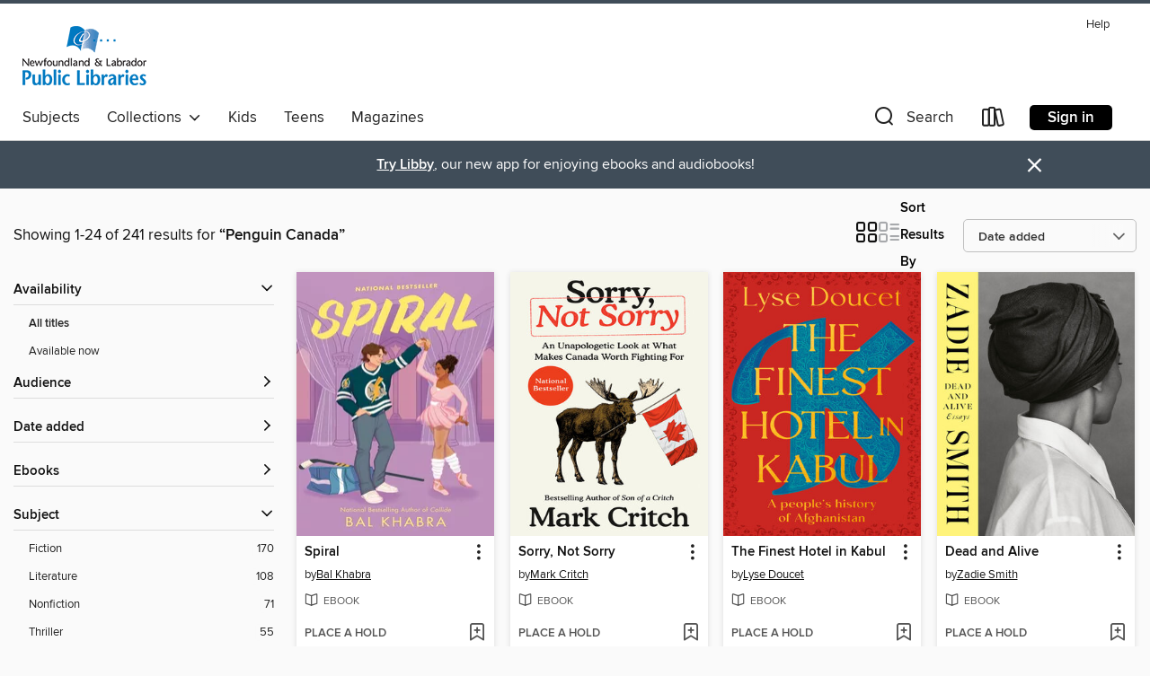

--- FILE ---
content_type: text/html; charset=utf-8
request_url: https://elibrary.overdrive.com/search/publisherId?query=100401&sortBy=newlyadded
body_size: 49109
content:
<!DOCTYPE html>
<html lang="en" dir="ltr" class="no-js">
    <head>
        
    
        
    

    <meta name="twitter:title" property="og:title" content="Newfoundland &amp; Labrador Public Libraries"/>
    <meta name="twitter:description" property="og:description" content="See search results for &quot;Penguin Canada&quot; in the Newfoundland &amp; Labrador Public Libraries digital collection."/>
    <meta name="twitter:image" property="og:image" content="https://thunder.cdn.overdrive.com/logos/crushed/2473.png?1"/>
    <meta property="og:url" content="/search/publisherId?query=100401&amp;sortBy=newlyadded"/>
    <meta name="twitter:card" content="summary" />
    <meta property="og:site_name" content="Newfoundland &amp; Labrador Public Libraries" />
    <meta name="twitter:site" content="@OverDriveLibs" />
    <meta property="og:locale" content="en" />
    <meta name="description" content="See search results for &quot;Penguin Canada&quot; in the Newfoundland &amp; Labrador Public Libraries digital collection." />

        <meta http-equiv="X-UA-Compatible" content="IE=edge,chrome=1">
<meta name="viewport" content="width=device-width, initial-scale=1.0 user-scalable=1">





    
        
        
            
        

        <title>Search results for Penguin Canada - Newfoundland &amp; Labrador Public Libraries - OverDrive</title>
    


<link rel='shortcut icon' type='image/x-icon' href='https://lightning.od-cdn.com/static/img/favicon.bb86d660d3929b5c0c65389d6a8e8aba.ico' />


    
        <meta name="twitter:title" property="og:title" content="Newfoundland &amp; Labrador Public Libraries"/>
        <meta name="twitter:description" property="og:description" content="Browse, borrow, and enjoy titles from the Newfoundland &amp; Labrador Public Libraries digital collection."/>
        <meta name="twitter:image" property="og:image" content="https://thunder.cdn.overdrive.com/logos/crushed/2473.png?1"/>
        <meta property="og:url" content="/search/publisherId?query=100401&amp;sortBy=newlyadded"/>
        <meta name="twitter:card" content="summary" />
        <meta property="og:site_name" content="Newfoundland &amp; Labrador Public Libraries" />
        <meta name="twitter:site" content="@OverDriveLibs" />
        <meta property="og:locale" content="en" />
        
    
<!-- iOS smart app banner -->
    <meta name="apple-itunes-app" content="app-id=1076402606" />
    <!-- Google Play app banner -->
    <link rel="manifest" href="https://lightning.od-cdn.com/static/manifest.ed71e3d923d287cd1dce64ae0d3cc8b8.json">
    <meta name="google-play-app" content="app-id=com.overdrive.mobile.android.libby" />
    <!-- Windows Store app banner -->
    <meta name="msApplication-ID" content="2FA138F6.LibbybyOverDrive" />
    <meta name="msApplication-PackageFamilyName" content="2FA138F6.LibbybyOverDrive_daecb9042jmvt" />


        <link rel="stylesheet" type="text/css" href="https://lightning.od-cdn.com/static/vendor.bundle.min.5eabf64aeb625aca9acda7ccc8bb0256.css" onerror="cdnError(this)" />
        <link rel="stylesheet" type="text/css" href="https://lightning.od-cdn.com/static/app.bundle.min.4bfd4f42e1ce81d20d84889a79e9e6a6.css" onerror="cdnError(this)" />
        <link rel='shortcut icon' type='image/x-icon' href='https://lightning.od-cdn.com/static/img/favicon.bb86d660d3929b5c0c65389d6a8e8aba.ico' />

        
    <link rel="stylesheet" type="text/css" href="https://lightning.od-cdn.com/static/faceted-media.min.4cf2f9699e20c37ba2839a67bcf88d4d.css" />


        

<link rel="stylesheet" type="text/css" href="/assets/v3/css/45b2cd3100fbdebbdb6e3d5fa7e06ec7/colors.css?primary=%230078b3&primaryR=0&primaryG=120&primaryB=179&primaryFontColor=%23fff&secondary=%23404d59&secondaryR=64&secondaryG=77&secondaryB=89&secondaryFontColor=%23fff&bannerIsSecondaryColor=false&defaultColor=%23222">

        <script>
    window.OverDrive = window.OverDrive || {};
    window.OverDrive.colors = {};
    window.OverDrive.colors.primary = "#0078b3";
    window.OverDrive.colors.secondary = "#404d59";
    window.OverDrive.tenant = 632;
    window.OverDrive.libraryName = "Newfoundland &amp; Labrador Public Libraries";
    window.OverDrive.advantageKey = "";
    window.OverDrive.libraryKey = "elibrary";
    window.OverDrive.accountIds = [-1];
    window.OverDrive.parentAccountKey = "elibrary";
    window.OverDrive.allFeatures = "";
    window.OverDrive.libraryConfigurations = {"autocomplete":{"enabled":true},"content-holds":{"enabled":true},"getACard":{"enabled":false},"backToMainCollectionLink":{"enabled":true},"promoteLibby":{"enabled":true},"switchToLibby":{"enabled":true},"disableOdAppAccess":{"enabled":true},"bannerIsSecondaryColor":{"enabled":false},"lexileScores":{"enabled":true},"atosLevels":{"enabled":true},"gradeLevels":{"enabled":true},"interestLevels":{"enabled":true},"readingHistory":{"enabled":true},"reciprocalLending":{"enabled":true},"OzoneAuthentication":{"enabled":true},"Notifications":{"enabled":true},"kindleFooter":{"enabled":false},"kindleNav":{"enabled":false},"kindleLoanFormatLimit":{"enabled":false},"kindleSearchOffer":{"enabled":false},"kindleLoanOffer":{"enabled":false},"sampleOnlyMode":{},"luckyDayMenuLink":{"enabled":true},"disableWishlist":{"enabled":false},"simplifiedNavigationBar":{"enabled":false},"geo-idc":{"enabled":false},"libby-footer-promo":{"enabled":false}};
    window.OverDrive.mediaItems = {"3116815":{"reserveId":"013fc66f-cebd-44e3-b609-e6cb3e456e46","subjects":[{"id":"36","name":"History"},{"id":"111","name":"Nonfiction"}],"bisacCodes":["HIS006000","HIS051000","HIS052000"],"bisac":[{"code":"HIS006000","description":"History / Canada / General"},{"code":"HIS051000","description":"History / Expeditions & Discoveries"},{"code":"HIS052000","description":"History / Historical Geography"}],"levels":[],"creators":[{"id":979391,"name":"Adam Shoalts","role":"Author","sortName":"Shoalts, Adam"}],"languages":[{"id":"en","name":"English"}],"imprint":{"id":"195081","name":"Allen Lane"},"isBundledChild":false,"ratings":{"maturityLevel":{"id":"generalcontent","name":"General content"},"naughtyScore":{"id":"GeneralContent","name":"General content"}},"constraints":{"isDisneyEulaRequired":false},"reviewCounts":{"premium":0,"publisherSupplier":0},"isAvailable":false,"isPreReleaseTitle":false,"estimatedReleaseDate":"2017-10-10T04:00:00Z","sample":{"href":"https://samples.overdrive.com/?crid=013fc66f-cebd-44e3-b609-e6cb3e456e46&.epub-sample.overdrive.com"},"publisher":{"id":"100401","name":"Penguin Canada"},"subtitle":"Epic Stories of Charting a Mysterious Land","description":"<b><b><b>Winner of the 2018&#160;Louise de Kiriline Lawrence Award for Nonfiction</b><br>Longlisted for the 2018</b>&#160;RBC Taylor Prize<br><b><b>Shortlisted for the 2018</b>&#160;Edna Staebler Award for Creative Non-Fiction</b><br>The...","availableCopies":0,"ownedCopies":1,"luckyDayAvailableCopies":0,"luckyDayOwnedCopies":0,"holdsCount":1,"holdsRatio":1,"estimatedWaitDays":28,"isFastlane":false,"availabilityType":"normal","isRecommendableToLibrary":true,"isOwned":true,"isHoldable":true,"isAdvantageFiltered":false,"visitorEligible":false,"juvenileEligible":false,"youngAdultEligible":false,"contentAccessLevels":0,"classifications":{},"type":{"id":"ebook","name":"eBook"},"covers":{"cover150Wide":{"href":"https://img2.od-cdn.com/ImageType-150/1523-1/{013FC66F-CEBD-44E3-B609-E6CB3E456E46}IMG150.JPG","height":200,"width":150,"primaryColor":{"hex":"#62694A","rgb":{"red":98,"green":105,"blue":74}},"isPlaceholderImage":false},"cover300Wide":{"href":"https://img1.od-cdn.com/ImageType-400/1523-1/{013FC66F-CEBD-44E3-B609-E6CB3E456E46}IMG400.JPG","height":400,"width":300,"primaryColor":{"hex":"#6F7454","rgb":{"red":111,"green":116,"blue":84}},"isPlaceholderImage":false},"cover510Wide":{"href":"https://img1.od-cdn.com/ImageType-100/1523-1/{013FC66F-CEBD-44E3-B609-E6CB3E456E46}IMG100.JPG","height":680,"width":510,"primaryColor":{"hex":"#757859","rgb":{"red":117,"green":120,"blue":89}},"isPlaceholderImage":false}},"id":"3116815","firstCreatorName":"Adam Shoalts","firstCreatorId":979391,"firstCreatorSortName":"Shoalts, Adam","title":"A History of Canada in Ten Maps","sortTitle":"History of Canada in Ten Maps Epic Stories of Charting a Mysterious Land","starRating":4.5,"starRatingCount":22,"publishDate":"2017-10-10T00:00:00Z","publishDateText":"10/10/2017","formats":[{"identifiers":[{"type":"ISBN","value":"9780143194002"}],"rights":[],"fileSize":74940256,"onSaleDateUtc":"2017-10-10T04:00:00+00:00","hasAudioSynchronizedText":false,"isBundleParent":false,"isbn":"9780143194002","bundledContent":[],"sample":{"href":"https://samples.overdrive.com/?crid=013fc66f-cebd-44e3-b609-e6cb3e456e46&.epub-sample.overdrive.com"},"fulfillmentType":"bifocal","id":"ebook-overdrive","name":"OverDrive Read"},{"identifiers":[{"type":"ISBN","value":"9780143194002"}],"rights":[],"fileSize":74940283,"onSaleDateUtc":"2017-10-10T04:00:00+00:00","hasAudioSynchronizedText":false,"isBundleParent":false,"isbn":"9780143194002","bundledContent":[],"fulfillmentType":"epub","accessibilityStatements":{"waysOfReading":["ModifiableDisplay","SomeNonVisualReadingSupport"],"conformance":["NoInfoForStandards"],"navigation":["TableOfContents"],"richContent":[],"hazards":[],"legalConsiderations":[],"additionalInformation":["HighContrastText","NonColorMeansOfConveyingInformation"],"summaryStatement":"Accessibility features highlighted in metadata are based on this ebook's content and format."},"id":"ebook-epub-adobe","name":"EPUB eBook"},{"identifiers":[{"type":"KoboBookID","value":"d6bf9d93-4fa7-3874-8a8f-0660ad21cbf1"}],"rights":[],"onSaleDateUtc":"2017-10-10T04:00:00+00:00","hasAudioSynchronizedText":false,"isBundleParent":false,"bundledContent":[],"fulfillmentType":"kobo","id":"ebook-kobo","name":"Kobo eBook"}],"publisherAccount":{"id":"3738","name":"Penguin Group (USA), Inc."}},"5077634":{"reserveId":"9154692f-2626-4901-b625-89c084c81fe0","subjects":[{"id":"26","name":"Fiction"},{"id":"49","name":"Literature"},{"id":"77","name":"Romance"}],"bisacCodes":["FIC027020","FIC044000","FIC045000"],"bisac":[{"code":"FIC027020","description":"Fiction / Romance / Contemporary"},{"code":"FIC044000","description":"Fiction / Contemporary Women"},{"code":"FIC045000","description":"Fiction / Family Life / General"}],"levels":[],"creators":[{"id":1818563,"name":"Hazel Prior","role":"Author","sortName":"Prior, Hazel"}],"languages":[{"id":"en","name":"English"}],"imprint":{"id":"68278","name":"Viking"},"isBundledChild":false,"ratings":{"maturityLevel":{"id":"generalcontent","name":"General content"},"naughtyScore":{"id":"GeneralContent","name":"General content"}},"constraints":{"isDisneyEulaRequired":false},"reviewCounts":{"premium":0,"publisherSupplier":0},"isAvailable":false,"isPreReleaseTitle":false,"estimatedReleaseDate":"2020-06-16T04:00:00Z","sample":{"href":"https://samples.overdrive.com/?crid=9154692f-2626-4901-b625-89c084c81fe0&.epub-sample.overdrive.com"},"publisher":{"id":"100401","name":"Penguin Canada"},"description":"<b>\"A glorious, life-affirming story. I read it in a day. I'm going to buy it for so many people this year!\" —Clare Mackintosh, <i>New York Times </i>bestselling author of <i>Let Me Lie</i></b><br><b></b><br><b>A heartwarming story about a...","availableCopies":0,"ownedCopies":1,"luckyDayAvailableCopies":0,"luckyDayOwnedCopies":0,"holdsCount":5,"holdsRatio":5,"estimatedWaitDays":84,"isFastlane":false,"availabilityType":"normal","isRecommendableToLibrary":true,"isOwned":true,"isHoldable":true,"isAdvantageFiltered":false,"visitorEligible":false,"juvenileEligible":false,"youngAdultEligible":false,"contentAccessLevels":0,"classifications":{},"type":{"id":"ebook","name":"eBook"},"covers":{"cover150Wide":{"href":"https://img3.od-cdn.com/ImageType-150/1523-1/915/469/2F/{9154692F-2626-4901-B625-89C084C81FE0}Img150.jpg","height":200,"width":150,"primaryColor":{"hex":"#00B5C3","rgb":{"red":0,"green":181,"blue":195}},"isPlaceholderImage":false},"cover300Wide":{"href":"https://img3.od-cdn.com/ImageType-400/1523-1/915/469/2F/{9154692F-2626-4901-B625-89C084C81FE0}Img400.jpg","height":400,"width":300,"primaryColor":{"hex":"#08B5C5","rgb":{"red":8,"green":181,"blue":197}},"isPlaceholderImage":false},"cover510Wide":{"href":"https://img1.od-cdn.com/ImageType-100/1523-1/{9154692F-2626-4901-B625-89C084C81FE0}Img100.jpg","height":680,"width":510,"primaryColor":{"hex":"#00BFC2","rgb":{"red":0,"green":191,"blue":194}},"isPlaceholderImage":false}},"id":"5077634","firstCreatorName":"Hazel Prior","firstCreatorId":1818563,"firstCreatorSortName":"Prior, Hazel","title":"How the Penguins Saved Veronica","sortTitle":"How the Penguins Saved Veronica","starRating":3.9,"starRatingCount":17,"publishDate":"2020-06-16T00:00:00Z","publishDateText":"06/16/2020","formats":[{"identifiers":[{"type":"ISBN","value":"9780735238114"}],"rights":[],"onSaleDateUtc":"2020-06-16T04:00:00+00:00","hasAudioSynchronizedText":false,"isBundleParent":false,"isbn":"9780735238114","bundledContent":[],"sample":{"href":"https://samples.overdrive.com/?crid=9154692f-2626-4901-b625-89c084c81fe0&.epub-sample.overdrive.com"},"fulfillmentType":"bifocal","id":"ebook-overdrive","name":"OverDrive Read"},{"identifiers":[{"type":"ISBN","value":"9780735238114"}],"rights":[],"fileSize":3077893,"onSaleDateUtc":"2020-06-16T04:00:00+00:00","hasAudioSynchronizedText":false,"isBundleParent":false,"isbn":"9780735238114","bundledContent":[],"fulfillmentType":"epub","accessibilityStatements":{"waysOfReading":["ModifiableDisplay","SomeNonVisualReadingSupport"],"conformance":["NoInfoForStandards"],"navigation":["TableOfContents"],"richContent":[],"hazards":[],"legalConsiderations":[],"additionalInformation":["HighContrastText","NonColorMeansOfConveyingInformation"],"summaryStatement":"Accessibility features highlighted in metadata are based on this ebook's content and format."},"id":"ebook-epub-adobe","name":"EPUB eBook"},{"identifiers":[{"type":"ISBN","value":"9780735238114"},{"type":"KoboBookID","value":"baff1f3b-9ab8-3ff3-bbc0-4712a245d582"}],"rights":[],"onSaleDateUtc":"2020-06-16T04:00:00+00:00","hasAudioSynchronizedText":false,"isBundleParent":false,"isbn":"9780735238114","bundledContent":[],"fulfillmentType":"kobo","id":"ebook-kobo","name":"Kobo eBook"}],"publisherAccount":{"id":"3738","name":"Penguin Group (USA), Inc."}},"10318420":{"reserveId":"be9a4141-6727-4e3b-bb81-609949fda15a","subjects":[{"id":"26","name":"Fiction"},{"id":"57","name":"Mystery"},{"id":"86","name":"Suspense"},{"id":"100","name":"Thriller"}],"bisacCodes":["FIC022000","FIC030000","FIC031080"],"bisac":[{"code":"FIC022000","description":"Fiction / Mystery & Detective / General"},{"code":"FIC030000","description":"Fiction / Thrillers / Suspense"},{"code":"FIC031080","description":"Fiction / Thrillers / Psychological"}],"levels":[],"creators":[{"id":957706,"name":"Fiona Barton","role":"Author","sortName":"Barton, Fiona"}],"languages":[{"id":"en","name":"English"}],"isBundledChild":false,"ratings":{"maturityLevel":{"id":"generalcontent","name":"General content"},"naughtyScore":{"id":"GeneralContent","name":"General content"}},"constraints":{"isDisneyEulaRequired":false},"reviewCounts":{"premium":1,"publisherSupplier":0},"isAvailable":false,"isPreReleaseTitle":false,"estimatedReleaseDate":"2024-08-27T04:00:00Z","sample":{"href":"https://samples.overdrive.com/?crid=be9a4141-6727-4e3b-bb81-609949fda15a&.epub-sample.overdrive.com"},"publisher":{"id":"100401","name":"Penguin Canada"},"series":"Elise King","description":"<b><b><b>INSTANT NATIONAL BESTSELLER!<br>The new explosive, up-all-night crime thriller from the author of the hit bestsellers <i>The Widow</i> and <i>The Suspect</i></b><br></b></b><br><b>THREE WOMEN.</b><br>When the body of forty-four-year-old...","availableCopies":0,"ownedCopies":1,"luckyDayAvailableCopies":0,"luckyDayOwnedCopies":0,"holdsCount":0,"holdsRatio":0,"estimatedWaitDays":14,"isFastlane":false,"availabilityType":"normal","isRecommendableToLibrary":true,"isOwned":true,"isHoldable":true,"isAdvantageFiltered":false,"visitorEligible":false,"juvenileEligible":false,"youngAdultEligible":false,"contentAccessLevels":0,"classifications":{},"type":{"id":"ebook","name":"eBook"},"covers":{"cover150Wide":{"href":"https://img3.od-cdn.com/ImageType-150/1523-1/{BE9A4141-6727-4E3B-BB81-609949FDA15A}IMG150.JPG","height":200,"width":150,"primaryColor":{"hex":"#040507","rgb":{"red":4,"green":5,"blue":7}},"isPlaceholderImage":false},"cover300Wide":{"href":"https://img2.od-cdn.com/ImageType-400/1523-1/{BE9A4141-6727-4E3B-BB81-609949FDA15A}IMG400.JPG","height":400,"width":300,"primaryColor":{"hex":"#040507","rgb":{"red":4,"green":5,"blue":7}},"isPlaceholderImage":false},"cover510Wide":{"href":"https://img3.od-cdn.com/ImageType-100/1523-1/{BE9A4141-6727-4E3B-BB81-609949FDA15A}IMG100.JPG","height":680,"width":510,"primaryColor":{"hex":"#040507","rgb":{"red":4,"green":5,"blue":7}},"isPlaceholderImage":false}},"id":"10318420","firstCreatorName":"Fiona Barton","firstCreatorId":957706,"firstCreatorSortName":"Barton, Fiona","title":"Talking to Strangers","sortTitle":"Talking to Strangers","starRating":2,"starRatingCount":3,"publishDate":"2024-08-27T00:00:00Z","publishDateText":"08/27/2024","formats":[{"identifiers":[{"type":"ISBN","value":"9780735237674"}],"rights":[],"onSaleDateUtc":"2024-08-27T04:00:00+00:00","hasAudioSynchronizedText":false,"isBundleParent":false,"isbn":"9780735237674","bundledContent":[],"sample":{"href":"https://samples.overdrive.com/?crid=be9a4141-6727-4e3b-bb81-609949fda15a&.epub-sample.overdrive.com"},"fulfillmentType":"bifocal","id":"ebook-overdrive","name":"OverDrive Read"},{"identifiers":[{"type":"ISBN","value":"9780735237674"}],"rights":[],"fileSize":1488668,"onSaleDateUtc":"2024-08-27T04:00:00+00:00","hasAudioSynchronizedText":false,"isBundleParent":false,"isbn":"9780735237674","bundledContent":[],"fulfillmentType":"epub","accessibilityStatements":{"waysOfReading":["ModifiableDisplay","FullNonVisualReadingSupport","AlternativeText"],"conformance":["NoInfoForStandards"],"navigation":["TableOfContents"],"richContent":[],"hazards":[],"legalConsiderations":[],"additionalInformation":["PageBreaks","HighContrastText","NonColorMeansOfConveyingInformation"],"summaryStatement":"Accessibility features highlighted in metadata are based on this ebook's content and format."},"id":"ebook-epub-adobe","name":"EPUB eBook"},{"identifiers":[{"type":"KoboBookID","value":"07e0a1af-191b-3ee8-b10b-3c2ec797b3a8"}],"rights":[],"onSaleDateUtc":"2024-08-27T04:00:00+00:00","hasAudioSynchronizedText":false,"isBundleParent":false,"bundledContent":[],"fulfillmentType":"kobo","id":"ebook-kobo","name":"Kobo eBook"}],"publisherAccount":{"id":"3738","name":"Penguin Group (USA), Inc."},"detailedSeries":{"seriesId":1944829,"seriesName":"Elise King","readingOrder":"2","rank":10}},"10382551":{"reserveId":"d9737b12-f38e-4662-8c64-311a1637745e","subjects":[{"id":"7","name":"Biography & Autobiography"},{"id":"36","name":"History"},{"id":"111","name":"Nonfiction"}],"bisacCodes":["BIO006000","BIO022000","HIS027370"],"bisac":[{"code":"BIO006000","description":"Biography & Autobiography / Historical"},{"code":"BIO022000","description":"Biography & Autobiography / Women"},{"code":"HIS027370","description":"History / Wars & Conflicts / World War II / European Theater"}],"levels":[],"creators":[{"id":1208454,"name":"Roxana Spicer","role":"Author","sortName":"Spicer, Roxana"}],"languages":[{"id":"en","name":"English"}],"imprint":{"id":"68278","name":"Viking"},"isBundledChild":false,"ratings":{"maturityLevel":{"id":"generalcontent","name":"General content"},"naughtyScore":{"id":"GeneralContent","name":"General content"}},"constraints":{"isDisneyEulaRequired":false},"reviewCounts":{"premium":2,"publisherSupplier":0},"isAvailable":true,"isPreReleaseTitle":false,"estimatedReleaseDate":"2024-08-27T04:00:00Z","sample":{"href":"https://samples.overdrive.com/?crid=d9737b12-f38e-4662-8c64-311a1637745e&.epub-sample.overdrive.com"},"publisher":{"id":"100401","name":"Penguin Canada"},"subtitle":"Captured by the Nazis, Pursued by the KGB, My Mother's Odyssey to Freedom from Her Secret Past","description":"<b>INSTANT NATIONAL BESTSELLER<br>The masterful narration of a daughter's decades-long quest to understand her extraordinary mother, who&nbsp;was born in Lenin's Soviet Union, served as a combat soldier in the Red Army, and endured three years of...","availableCopies":1,"ownedCopies":1,"luckyDayAvailableCopies":0,"luckyDayOwnedCopies":0,"holdsCount":0,"holdsRatio":0,"estimatedWaitDays":14,"isFastlane":false,"availabilityType":"normal","isRecommendableToLibrary":true,"isOwned":true,"isHoldable":true,"isAdvantageFiltered":false,"visitorEligible":false,"juvenileEligible":false,"youngAdultEligible":false,"contentAccessLevels":0,"classifications":{},"type":{"id":"ebook","name":"eBook"},"covers":{"cover150Wide":{"href":"https://img3.od-cdn.com/ImageType-150/1523-1/{D9737B12-F38E-4662-8C64-311A1637745E}IMG150.JPG","height":200,"width":150,"primaryColor":{"hex":"#1C1B17","rgb":{"red":28,"green":27,"blue":23}},"isPlaceholderImage":false},"cover300Wide":{"href":"https://img3.od-cdn.com/ImageType-400/1523-1/{D9737B12-F38E-4662-8C64-311A1637745E}IMG400.JPG","height":400,"width":300,"primaryColor":{"hex":"#191813","rgb":{"red":25,"green":24,"blue":19}},"isPlaceholderImage":false},"cover510Wide":{"href":"https://img1.od-cdn.com/ImageType-100/1523-1/{D9737B12-F38E-4662-8C64-311A1637745E}IMG100.JPG","height":680,"width":510,"primaryColor":{"hex":"#17140F","rgb":{"red":23,"green":20,"blue":15}},"isPlaceholderImage":false}},"id":"10382551","firstCreatorName":"Roxana Spicer","firstCreatorId":1208454,"firstCreatorSortName":"Spicer, Roxana","title":"The Traitor's Daughter","sortTitle":"Traitors Daughter Captured by the Nazis Pursued by the KGB My Mothers Odyssey to Freedom from Her Secret Past","starRating":2,"starRatingCount":4,"publishDate":"2024-08-27T00:00:00Z","publishDateText":"08/27/2024","formats":[{"identifiers":[{"type":"ISBN","value":"9780735246546"}],"rights":[],"onSaleDateUtc":"2024-08-27T04:00:00+00:00","hasAudioSynchronizedText":false,"isBundleParent":false,"isbn":"9780735246546","bundledContent":[],"sample":{"href":"https://samples.overdrive.com/?crid=d9737b12-f38e-4662-8c64-311a1637745e&.epub-sample.overdrive.com"},"fulfillmentType":"bifocal","id":"ebook-overdrive","name":"OverDrive Read"},{"identifiers":[{"type":"ISBN","value":"9780735246546"}],"rights":[],"fileSize":19022830,"onSaleDateUtc":"2024-08-27T04:00:00+00:00","hasAudioSynchronizedText":false,"isBundleParent":false,"isbn":"9780735246546","bundledContent":[],"fulfillmentType":"epub","accessibilityStatements":{"waysOfReading":["ModifiableDisplay","SomeNonVisualReadingSupport"],"conformance":["NoInfoForStandards"],"navigation":["TableOfContents","IndexProvided","StructuredNavigation"],"richContent":[],"hazards":[],"legalConsiderations":[],"additionalInformation":["PageBreaks","HighContrastText","NonColorMeansOfConveyingInformation"],"summaryStatement":"This ebook features mark-up that supports accessibility and enables compatibility with assistive technology. It has been designed to allow display properties to be modified by the reader. The file includes a table of contents, a defined reading order, and ARIA roles to identify key sections and improve the reading experience. A page list and page break locations help readers coordinate with the print edition. Headings allow readers to navigate the ebook quickly by level. There is a fully linked and navigable index. Colors meet WCAG 2.1 Level AA contrast standards. There are no hazards."},"id":"ebook-epub-adobe","name":"EPUB eBook"},{"identifiers":[{"type":"KoboBookID","value":"c417b54f-0d81-3691-ade9-9d9378ca3237"}],"rights":[],"onSaleDateUtc":"2024-08-27T04:00:00+00:00","hasAudioSynchronizedText":false,"isBundleParent":false,"bundledContent":[],"fulfillmentType":"kobo","id":"ebook-kobo","name":"Kobo eBook"}],"publisherAccount":{"id":"3738","name":"Penguin Group (USA), Inc."}},"10433639":{"reserveId":"f5709dcd-f6f0-4bb7-896a-72109edc7dc0","subjects":[{"id":"26","name":"Fiction"},{"id":"77","name":"Romance"}],"bisacCodes":["FIC027230","FIC027240","FIC027330"],"bisac":[{"code":"FIC027230","description":"Fiction / Romance / Multicultural & Interracial"},{"code":"FIC027240","description":"Fiction / Romance / New Adult"},{"code":"FIC027330","description":"Fiction / Romance / Sports "}],"levels":[],"creators":[{"id":3326075,"name":"Bal Khabra","role":"Author","sortName":"Kabra, Bal"}],"languages":[{"id":"en","name":"English"}],"imprint":{"id":"68278","name":"Viking"},"isBundledChild":false,"ratings":{"maturityLevel":{"id":"generalcontent","name":"General content"},"naughtyScore":{"id":"GeneralContent","name":"General content"}},"constraints":{"isDisneyEulaRequired":false},"reviewCounts":{"premium":1,"publisherSupplier":0},"isAvailable":false,"isPreReleaseTitle":false,"estimatedReleaseDate":"2023-09-25T04:00:00Z","sample":{"href":"https://samples.overdrive.com/?crid=f5709dcd-f6f0-4bb7-896a-72109edc7dc0&.epub-sample.overdrive.com"},"publisher":{"id":"100401","name":"Penguin Canada"},"series":"Off the Ice","description":"<b>NATIONAL BESTSELLER<br>She&rsquo;s an honors student with ambitious graduate school plans and he&rsquo;s a jock with only hockey on his mind, but once their worlds collide, their connection is hot enough to melt an ice rink.</b><br>An...","availableCopies":0,"ownedCopies":1,"luckyDayAvailableCopies":0,"luckyDayOwnedCopies":0,"holdsCount":0,"holdsRatio":0,"estimatedWaitDays":14,"isFastlane":false,"availabilityType":"normal","isRecommendableToLibrary":true,"isOwned":true,"isHoldable":true,"isAdvantageFiltered":false,"visitorEligible":false,"juvenileEligible":false,"youngAdultEligible":false,"contentAccessLevels":0,"classifications":{},"type":{"id":"ebook","name":"eBook"},"covers":{"cover150Wide":{"href":"https://img3.od-cdn.com/ImageType-150/1523-1/{F5709DCD-F6F0-4BB7-896A-72109EDC7DC0}IMG150.JPG","height":200,"width":150,"primaryColor":{"hex":"#78BEE0","rgb":{"red":120,"green":190,"blue":224}},"isPlaceholderImage":false},"cover300Wide":{"href":"https://img1.od-cdn.com/ImageType-400/1523-1/{F5709DCD-F6F0-4BB7-896A-72109EDC7DC0}IMG400.JPG","height":400,"width":300,"primaryColor":{"hex":"#75BEDE","rgb":{"red":117,"green":190,"blue":222}},"isPlaceholderImage":false},"cover510Wide":{"href":"https://img3.od-cdn.com/ImageType-100/1523-1/{F5709DCD-F6F0-4BB7-896A-72109EDC7DC0}IMG100.JPG","height":680,"width":510,"primaryColor":{"hex":"#77BEDC","rgb":{"red":119,"green":190,"blue":220}},"isPlaceholderImage":false}},"id":"10433639","firstCreatorName":"Bal Khabra","firstCreatorId":3326075,"firstCreatorSortName":"Kabra, Bal","title":"Collide","sortTitle":"Collide","starRating":4.3,"starRatingCount":4,"publishDate":"2023-09-25T00:00:00Z","publishDateText":"09/25/2023","formats":[{"identifiers":[{"type":"ISBN","value":"9780735250444"}],"rights":[],"onSaleDateUtc":"2023-09-25T04:00:00+00:00","hasAudioSynchronizedText":false,"isBundleParent":false,"isbn":"9780735250444","bundledContent":[],"sample":{"href":"https://samples.overdrive.com/?crid=f5709dcd-f6f0-4bb7-896a-72109edc7dc0&.epub-sample.overdrive.com"},"fulfillmentType":"bifocal","id":"ebook-overdrive","name":"OverDrive Read"},{"identifiers":[{"type":"ISBN","value":"9780735250444"}],"rights":[],"fileSize":1218798,"onSaleDateUtc":"2023-09-25T04:00:00+00:00","hasAudioSynchronizedText":false,"isBundleParent":false,"isbn":"9780735250444","bundledContent":[],"fulfillmentType":"epub","accessibilityStatements":{"waysOfReading":["ModifiableDisplay","FullNonVisualReadingSupport","AlternativeText"],"conformance":["NoInfoForStandards"],"navigation":["TableOfContents"],"richContent":[],"hazards":[],"legalConsiderations":[],"additionalInformation":["PageBreaks","HighContrastText","NonColorMeansOfConveyingInformation"],"summaryStatement":"Accessibility features highlighted in metadata are based on this ebook's content and format."},"id":"ebook-epub-adobe","name":"EPUB eBook"},{"identifiers":[{"type":"KoboBookID","value":"0088b92c-6ca1-3c59-bb82-645c6e279492"}],"rights":[],"onSaleDateUtc":"2023-09-25T04:00:00+00:00","hasAudioSynchronizedText":false,"isBundleParent":false,"bundledContent":[],"fulfillmentType":"kobo","id":"ebook-kobo","name":"Kobo eBook"}],"publisherAccount":{"id":"3738","name":"Penguin Group (USA), Inc."},"detailedSeries":{"seriesId":1787835,"seriesName":"Off the Ice","readingOrder":"1","rank":5}},"10663545":{"reserveId":"7bbc1e37-eae4-4def-ba42-cfabbbd44876","subjects":[{"id":"26","name":"Fiction"},{"id":"49","name":"Literature"},{"id":"100","name":"Thriller"}],"bisacCodes":["FIC024000","FIC031100","FIC044000"],"bisac":[{"code":"FIC024000","description":"Fiction / Occult & Supernatural"},{"code":"FIC031100","description":"Fiction / Thrillers / Domestic"},{"code":"FIC044000","description":"Fiction / Contemporary Women"}],"levels":[],"creators":[{"id":131989,"name":"Helena Echlin","role":"Author","sortName":"Echlin, Helena"}],"languages":[{"id":"en","name":"English"}],"imprint":{"id":"68278","name":"Viking"},"isBundledChild":false,"ratings":{"maturityLevel":{"id":"generalcontent","name":"General content"},"naughtyScore":{"id":"GeneralContent","name":"General content"}},"constraints":{"isDisneyEulaRequired":false},"reviewCounts":{"premium":2,"publisherSupplier":0},"isAvailable":false,"isPreReleaseTitle":false,"estimatedReleaseDate":"2025-01-14T05:00:00Z","sample":{"href":"https://samples.overdrive.com/?crid=7bbc1e37-eae4-4def-ba42-cfabbbd44876&.epub-sample.overdrive.com"},"publisher":{"id":"100401","name":"Penguin Canada"},"description":"<b>&ldquo;A sharp and unflinching twist on mom noir&mdash;part psychological thriller, part supernatural horror, . . . &nbsp;perfectly unnerving.&rdquo; &mdash;Ashley&nbsp;Audrain, <i>New York Times</i> bestselling author of <i>The Push </i>and...","availableCopies":0,"ownedCopies":1,"luckyDayAvailableCopies":0,"luckyDayOwnedCopies":0,"holdsCount":1,"holdsRatio":1,"estimatedWaitDays":28,"isFastlane":false,"availabilityType":"normal","isRecommendableToLibrary":true,"isOwned":true,"isHoldable":true,"isAdvantageFiltered":false,"visitorEligible":false,"juvenileEligible":false,"youngAdultEligible":false,"contentAccessLevels":0,"classifications":{},"type":{"id":"ebook","name":"eBook"},"covers":{"cover150Wide":{"href":"https://img2.od-cdn.com/ImageType-150/1523-1/{7BBC1E37-EAE4-4DEF-BA42-CFABBBD44876}IMG150.JPG","height":200,"width":150,"primaryColor":{"hex":"#000000","rgb":{"red":0,"green":0,"blue":0}},"isPlaceholderImage":false},"cover300Wide":{"href":"https://img3.od-cdn.com/ImageType-400/1523-1/{7BBC1E37-EAE4-4DEF-BA42-CFABBBD44876}IMG400.JPG","height":400,"width":300,"primaryColor":{"hex":"#000100","rgb":{"red":0,"green":1,"blue":0}},"isPlaceholderImage":false},"cover510Wide":{"href":"https://img2.od-cdn.com/ImageType-100/1523-1/{7BBC1E37-EAE4-4DEF-BA42-CFABBBD44876}IMG100.JPG","height":680,"width":510,"primaryColor":{"hex":"#090600","rgb":{"red":9,"green":6,"blue":0}},"isPlaceholderImage":false}},"id":"10663545","firstCreatorName":"Helena Echlin","firstCreatorId":131989,"firstCreatorSortName":"Echlin, Helena","title":"Clever Little Thing","sortTitle":"Clever Little Thing","publishDate":"2025-01-14T00:00:00Z","publishDateText":"01/14/2025","formats":[{"identifiers":[{"type":"ISBN","value":"9780735247659"}],"rights":[],"onSaleDateUtc":"2025-01-14T05:00:00+00:00","hasAudioSynchronizedText":false,"isBundleParent":false,"isbn":"9780735247659","bundledContent":[],"sample":{"href":"https://samples.overdrive.com/?crid=7bbc1e37-eae4-4def-ba42-cfabbbd44876&.epub-sample.overdrive.com"},"fulfillmentType":"bifocal","id":"ebook-overdrive","name":"OverDrive Read"},{"identifiers":[{"type":"ISBN","value":"9780735247659"}],"rights":[],"fileSize":2473208,"onSaleDateUtc":"2025-01-14T05:00:00+00:00","hasAudioSynchronizedText":false,"isBundleParent":false,"isbn":"9780735247659","bundledContent":[],"fulfillmentType":"epub","accessibilityStatements":{"waysOfReading":["ModifiableDisplay","FullNonVisualReadingSupport","AlternativeText"],"conformance":["MeetsStandards"],"navigation":["TableOfContents","StructuredNavigation"],"richContent":[],"hazards":[],"legalConsiderations":[],"additionalInformation":["PageBreaks","HighContrastText","NonColorMeansOfConveyingInformation"],"certifiedBy":"Penguin Random House LLC","epubVersion":"1.1","wcagVersion":"2.1","wcagLevel":"AA","summaryStatement":"This ebook features mark-up that supports accessibility and enables compatibility with assistive technology. It has been designed to allow display properties to be modified by the reader. The file includes a table of contents, a defined reading order, and ARIA roles to identify key sections and improve the reading experience. A page list and page break locations help readers coordinate with the print edition. Headings allow readers to navigate the ebook quickly by level. Images are well described in conformance with WCAG 2.1 Level AA. Colors meet WCAG 2.1 Level AA contrast standards. There are no hazards."},"id":"ebook-epub-adobe","name":"EPUB eBook"},{"identifiers":[{"type":"KoboBookID","value":"77ba6601-97e0-3210-a5f1-8e2706fb5e88"}],"rights":[],"onSaleDateUtc":"2025-01-14T05:00:00+00:00","hasAudioSynchronizedText":false,"isBundleParent":false,"bundledContent":[],"fulfillmentType":"kobo","id":"ebook-kobo","name":"Kobo eBook"}],"publisherAccount":{"id":"3738","name":"Penguin Group (USA), Inc."}},"10714372":{"reserveId":"1cf93489-f3d0-439e-8579-d648871ffd15","subjects":[{"id":"8","name":"Business"},{"id":"71","name":"Psychology"},{"id":"81","name":"Self-Improvement"},{"id":"111","name":"Nonfiction"}],"bisacCodes":["BUS107000","PSY031000","SEL027000"],"bisac":[{"code":"BUS107000","description":"Business & Economics / Personal Success"},{"code":"PSY031000","description":"Psychology / Social Psychology"},{"code":"SEL027000","description":"Self-Help / Personal Growth / Success"}],"levels":[],"creators":[{"id":61383,"name":"Timothy Caulfield","role":"Author","sortName":"Caulfield, Timothy"}],"languages":[{"id":"en","name":"English"}],"imprint":{"id":"195081","name":"Allen Lane"},"isBundledChild":false,"ratings":{"maturityLevel":{"id":"generalcontent","name":"General content"},"naughtyScore":{"id":"GeneralContent","name":"General content"}},"constraints":{"isDisneyEulaRequired":false},"reviewCounts":{"premium":0,"publisherSupplier":0},"isAvailable":true,"isPreReleaseTitle":false,"estimatedReleaseDate":"2025-01-07T05:00:00Z","sample":{"href":"https://samples.overdrive.com/?crid=1cf93489-f3d0-439e-8579-d648871ffd15&.epub-sample.overdrive.com"},"publisher":{"id":"100401","name":"Penguin Canada"},"subtitle":"What You Don't Know and Why It Matters","description":"<b>In a world where there is so much conflicting information about how we are supposed to live, what can we really know?</b><br>Knowing the truth, what&rsquo;s real from what&rsquo;s fake, should be easy. In today&rsquo;s world, that&rsquo;s far...","availableCopies":1,"ownedCopies":1,"luckyDayAvailableCopies":0,"luckyDayOwnedCopies":0,"holdsCount":0,"holdsRatio":0,"estimatedWaitDays":14,"isFastlane":false,"availabilityType":"normal","isRecommendableToLibrary":true,"isOwned":true,"isHoldable":true,"isAdvantageFiltered":false,"visitorEligible":false,"juvenileEligible":false,"youngAdultEligible":false,"contentAccessLevels":0,"classifications":{},"type":{"id":"ebook","name":"eBook"},"covers":{"cover150Wide":{"href":"https://img2.od-cdn.com/ImageType-150/1523-1/{1CF93489-F3D0-439E-8579-D648871FFD15}IMG150.JPG","height":200,"width":150,"primaryColor":{"hex":"#FFFCF5","rgb":{"red":255,"green":252,"blue":245}},"isPlaceholderImage":false},"cover300Wide":{"href":"https://img2.od-cdn.com/ImageType-400/1523-1/{1CF93489-F3D0-439E-8579-D648871FFD15}IMG400.JPG","height":400,"width":300,"primaryColor":{"hex":"#FFFCF5","rgb":{"red":255,"green":252,"blue":245}},"isPlaceholderImage":false},"cover510Wide":{"href":"https://img2.od-cdn.com/ImageType-100/1523-1/{1CF93489-F3D0-439E-8579-D648871FFD15}IMG100.JPG","height":680,"width":510,"primaryColor":{"hex":"#FFFCF5","rgb":{"red":255,"green":252,"blue":245}},"isPlaceholderImage":false}},"id":"10714372","firstCreatorName":"Timothy Caulfield","firstCreatorId":61383,"firstCreatorSortName":"Caulfield, Timothy","title":"The Certainty Illusion","sortTitle":"Certainty Illusion What You Dont Know and Why It Matters","publishDate":"2025-01-07T00:00:00Z","publishDateText":"01/07/2025","formats":[{"identifiers":[{"type":"ISBN","value":"9780735245891"}],"rights":[],"onSaleDateUtc":"2025-01-07T05:00:00+00:00","hasAudioSynchronizedText":false,"isBundleParent":false,"isbn":"9780735245891","bundledContent":[],"sample":{"href":"https://samples.overdrive.com/?crid=1cf93489-f3d0-439e-8579-d648871ffd15&.epub-sample.overdrive.com"},"fulfillmentType":"bifocal","id":"ebook-overdrive","name":"OverDrive Read"},{"identifiers":[{"type":"ISBN","value":"9780735245891"}],"rights":[],"fileSize":1194733,"onSaleDateUtc":"2025-01-07T05:00:00+00:00","hasAudioSynchronizedText":false,"isBundleParent":false,"isbn":"9780735245891","bundledContent":[],"fulfillmentType":"epub","accessibilityStatements":{"waysOfReading":["ModifiableDisplay","SomeNonVisualReadingSupport"],"conformance":["NoInfoForStandards"],"navigation":["TableOfContents","IndexProvided","StructuredNavigation"],"richContent":[],"hazards":[],"legalConsiderations":[],"additionalInformation":["PageBreaks","HighContrastText","NonColorMeansOfConveyingInformation"],"summaryStatement":"This ebook features mark-up that supports accessibility and enables compatibility with assistive technology. It has been designed to allow display properties to be modified by the reader. The file includes a table of contents, a defined reading order, and ARIA roles to identify key sections and improve the reading experience. A page list and page break locations help readers coordinate with the print edition. Headings allow readers to navigate the ebook quickly by level. There is a fully linked and navigable index. Colors meet WCAG 2.1 Level AA contrast standards. There are no hazards."},"id":"ebook-epub-adobe","name":"EPUB eBook"},{"identifiers":[{"type":"KoboBookID","value":"87c75882-8971-3ffd-9368-4baac34da38f"}],"rights":[],"onSaleDateUtc":"2025-01-07T05:00:00+00:00","hasAudioSynchronizedText":false,"isBundleParent":false,"bundledContent":[],"fulfillmentType":"kobo","id":"ebook-kobo","name":"Kobo eBook"}],"publisherAccount":{"id":"3738","name":"Penguin Group (USA), Inc."}},"10768503":{"reserveId":"8c747d44-3e73-4373-8432-c675feafeeff","subjects":[{"id":"26","name":"Fiction"},{"id":"77","name":"Romance"}],"bisacCodes":["FIC027230","FIC027240","FIC027330"],"bisac":[{"code":"FIC027230","description":"Fiction / Romance / Multicultural & Interracial"},{"code":"FIC027240","description":"Fiction / Romance / New Adult"},{"code":"FIC027330","description":"Fiction / Romance / Sports "}],"levels":[],"creators":[{"id":3326075,"name":"Bal Khabra","role":"Author","sortName":"Kabra, Bal"}],"languages":[{"id":"en","name":"English"}],"imprint":{"id":"68278","name":"Viking"},"isBundledChild":false,"ratings":{"maturityLevel":{"id":"generalcontent","name":"General content"},"naughtyScore":{"id":"GeneralContent","name":"General content"}},"constraints":{"isDisneyEulaRequired":false},"reviewCounts":{"premium":1,"publisherSupplier":0},"isAvailable":false,"isPreReleaseTitle":false,"estimatedReleaseDate":"2025-01-28T05:00:00Z","sample":{"href":"https://samples.overdrive.com/?crid=8c747d44-3e73-4373-8432-c675feafeeff&.epub-sample.overdrive.com"},"publisher":{"id":"100401","name":"Penguin Canada"},"series":"Off the Ice","description":"<b>AN INSTANT <i>USA TODAY</i> AND INTERNATIONAL BESTSELLER<br>He&rsquo;s on edge while she&rsquo;s <i>en pointe </i>in this fake-dating sports romance from the author of the smash hit <i>Collide</i>.</b><br>Elias Westbrook, a newly drafted...","availableCopies":0,"ownedCopies":1,"luckyDayAvailableCopies":0,"luckyDayOwnedCopies":0,"holdsCount":7,"holdsRatio":7,"estimatedWaitDays":112,"isFastlane":false,"availabilityType":"normal","isRecommendableToLibrary":true,"isOwned":true,"isHoldable":true,"isAdvantageFiltered":false,"visitorEligible":false,"juvenileEligible":false,"youngAdultEligible":false,"contentAccessLevels":0,"classifications":{},"type":{"id":"ebook","name":"eBook"},"covers":{"cover150Wide":{"href":"https://img3.od-cdn.com/ImageType-150/1523-1/{8C747D44-3E73-4373-8432-C675FEAFEEFF}IMG150.JPG","height":200,"width":150,"primaryColor":{"hex":"#C194BF","rgb":{"red":193,"green":148,"blue":191}},"isPlaceholderImage":false},"cover300Wide":{"href":"https://img3.od-cdn.com/ImageType-400/1523-1/{8C747D44-3E73-4373-8432-C675FEAFEEFF}IMG400.JPG","height":400,"width":300,"primaryColor":{"hex":"#C293BF","rgb":{"red":194,"green":147,"blue":191}},"isPlaceholderImage":false},"cover510Wide":{"href":"https://img1.od-cdn.com/ImageType-100/1523-1/{8C747D44-3E73-4373-8432-C675FEAFEEFF}IMG100.JPG","height":680,"width":510,"primaryColor":{"hex":"#C293BF","rgb":{"red":194,"green":147,"blue":191}},"isPlaceholderImage":false}},"id":"10768503","firstCreatorName":"Bal Khabra","firstCreatorId":3326075,"firstCreatorSortName":"Kabra, Bal","title":"Spiral","sortTitle":"Spiral","publishDate":"2025-01-28T00:00:00Z","publishDateText":"01/28/2025","formats":[{"identifiers":[{"type":"ISBN","value":"9780735250475"}],"rights":[],"onSaleDateUtc":"2025-01-28T05:00:00+00:00","hasAudioSynchronizedText":false,"isBundleParent":false,"isbn":"9780735250475","bundledContent":[],"sample":{"href":"https://samples.overdrive.com/?crid=8c747d44-3e73-4373-8432-c675feafeeff&.epub-sample.overdrive.com"},"fulfillmentType":"bifocal","id":"ebook-overdrive","name":"OverDrive Read"},{"identifiers":[{"type":"ISBN","value":"9780735250475"}],"rights":[],"fileSize":1130500,"onSaleDateUtc":"2025-01-28T05:00:00+00:00","hasAudioSynchronizedText":false,"isBundleParent":false,"isbn":"9780735250475","bundledContent":[],"fulfillmentType":"epub","accessibilityStatements":{"waysOfReading":["ModifiableDisplay","FullNonVisualReadingSupport","AlternativeText"],"conformance":["MeetsStandards"],"navigation":["TableOfContents","StructuredNavigation"],"richContent":[],"hazards":[],"legalConsiderations":[],"additionalInformation":["PageBreaks","HighContrastText","NonColorMeansOfConveyingInformation"],"certifiedBy":"Penguin Random House LLC","epubVersion":"1.1","wcagVersion":"2.1","wcagLevel":"AA","summaryStatement":"This ebook features mark-up that supports accessibility and enables compatibility with assistive technology. It has been designed to allow display properties to be modified by the reader. The file includes a table of contents, a defined reading order, and ARIA roles to identify key sections and improve the reading experience. A page list and page break locations help readers coordinate with the print edition. Headings allow readers to navigate the ebook quickly by level. Images are well described in conformance with WCAG 2.1 Level AA. Colors meet WCAG 2.1 Level AA contrast standards. There are no hazards."},"id":"ebook-epub-adobe","name":"EPUB eBook"},{"identifiers":[{"type":"KoboBookID","value":"2df20f7a-f72d-3cd9-b3fd-19de1407c67d"}],"rights":[],"onSaleDateUtc":"2025-01-28T05:00:00+00:00","hasAudioSynchronizedText":false,"isBundleParent":false,"bundledContent":[],"fulfillmentType":"kobo","id":"ebook-kobo","name":"Kobo eBook"}],"publisherAccount":{"id":"3738","name":"Penguin Group (USA), Inc."},"detailedSeries":{"seriesId":1787835,"seriesName":"Off the Ice","readingOrder":"2","rank":10}},"10942463":{"reserveId":"3458d564-4093-4497-8588-24d949f6e8f4","subjects":[{"id":"26","name":"Fiction"},{"id":"77","name":"Romance"},{"id":"95","name":"Western"},{"id":"123","name":"Humor (Fiction)"}],"bisacCodes":["FIC027020","FIC027100","FIC027250"],"bisac":[{"code":"FIC027020","description":"Fiction / Romance / Contemporary"},{"code":"FIC027100","description":"Fiction / Romance / Western"},{"code":"FIC027250","description":"Fiction / Romance / Romantic Comedy"}],"levels":[],"creators":[{"id":3596806,"name":"Paisley Hope","role":"Author","sortName":"Hope, Paisley"}],"languages":[{"id":"en","name":"English"}],"imprint":{"id":"68278","name":"Viking"},"isBundledChild":false,"ratings":{"maturityLevel":{"id":"generalcontent","name":"General content"},"naughtyScore":{"id":"GeneralContent","name":"General content"}},"constraints":{"isDisneyEulaRequired":false},"reviewCounts":{"premium":0,"publisherSupplier":0},"isAvailable":false,"isPreReleaseTitle":false,"estimatedReleaseDate":"2024-02-09T05:00:00Z","sample":{"href":"https://samples.overdrive.com/?crid=3458d564-4093-4497-8588-24d949f6e8f4&.epub-sample.overdrive.com"},"publisher":{"id":"100401","name":"Penguin Canada"},"series":"Silver Pines Ranch","description":"<b>In this steamy cowboy romance, a woman returns to her family's ranch after a broken engagement and finds herself falling for her brother's best friend&mdash;the first novel in the Silver Pines Ranch series.</b><br><i>Take a deep breath and let...","availableCopies":0,"ownedCopies":1,"luckyDayAvailableCopies":0,"luckyDayOwnedCopies":0,"holdsCount":15,"holdsRatio":15,"estimatedWaitDays":224,"isFastlane":false,"availabilityType":"normal","isRecommendableToLibrary":true,"isOwned":true,"isHoldable":true,"isAdvantageFiltered":false,"visitorEligible":false,"juvenileEligible":false,"youngAdultEligible":false,"contentAccessLevels":0,"classifications":{},"type":{"id":"ebook","name":"eBook"},"covers":{"cover150Wide":{"href":"https://img1.od-cdn.com/ImageType-150/1523-1/{3458D564-4093-4497-8588-24D949F6E8F4}IMG150.JPG","height":200,"width":150,"primaryColor":{"hex":"#81A3C8","rgb":{"red":129,"green":163,"blue":200}},"isPlaceholderImage":false},"cover300Wide":{"href":"https://img1.od-cdn.com/ImageType-400/1523-1/{3458D564-4093-4497-8588-24D949F6E8F4}IMG400.JPG","height":400,"width":300,"primaryColor":{"hex":"#7FA3C7","rgb":{"red":127,"green":163,"blue":199}},"isPlaceholderImage":false},"cover510Wide":{"href":"https://img3.od-cdn.com/ImageType-100/1523-1/{3458D564-4093-4497-8588-24D949F6E8F4}IMG100.JPG","height":680,"width":510,"primaryColor":{"hex":"#80A2C7","rgb":{"red":128,"green":162,"blue":199}},"isPlaceholderImage":false}},"id":"10942463","firstCreatorName":"Paisley Hope","firstCreatorId":3596806,"firstCreatorSortName":"Hope, Paisley","title":"Holding the Reins","sortTitle":"Holding the Reins","publishDate":"2024-02-09T00:00:00Z","publishDateText":"02/09/2024","formats":[{"identifiers":[{"type":"ISBN","value":"9781037800078"}],"rights":[],"onSaleDateUtc":"2024-02-09T05:00:00+00:00","hasAudioSynchronizedText":false,"isBundleParent":false,"isbn":"9781037800078","bundledContent":[],"sample":{"href":"https://samples.overdrive.com/?crid=3458d564-4093-4497-8588-24d949f6e8f4&.epub-sample.overdrive.com"},"fulfillmentType":"bifocal","id":"ebook-overdrive","name":"OverDrive Read"},{"identifiers":[{"type":"ISBN","value":"9781037800078"}],"rights":[],"fileSize":1889320,"onSaleDateUtc":"2024-02-09T05:00:00+00:00","hasAudioSynchronizedText":false,"isBundleParent":false,"isbn":"9781037800078","bundledContent":[],"fulfillmentType":"epub","accessibilityStatements":{"waysOfReading":["ModifiableDisplay","SomeNonVisualReadingSupport"],"conformance":["MeetsStandards"],"navigation":["TableOfContents","IndexProvided","StructuredNavigation"],"richContent":[],"hazards":[],"legalConsiderations":[],"additionalInformation":["PageBreaks","HighContrastText","NonColorMeansOfConveyingInformation"],"certifiedBy":"Penguin Random House LLC","epubVersion":"1.1","wcagVersion":"2.1","wcagLevel":"AA","summaryStatement":"This ebook features mark-up that supports accessibility and enables compatibility with assistive technology. It has been designed to allow display properties to be modified by the reader. The file includes a table of contents, a defined reading order, and ARIA roles to identify key sections and improve the reading experience.  A page list and page break locations help readers coordinate with the print edition. Headings allow readers to navigate the ebook quickly by level. Images are well described in conformance with WCAG 2.1 Level AA. There is a fully linked and navigable index. Colors meet WCAG 2.1 Level AA contrast standards. There are no hazards."},"id":"ebook-epub-adobe","name":"EPUB eBook"},{"identifiers":[{"type":"KoboBookID","value":"2af0f180-44b4-375f-9d3a-aac3a647d351"}],"rights":[],"onSaleDateUtc":"2024-02-09T05:00:00+00:00","hasAudioSynchronizedText":false,"isBundleParent":false,"bundledContent":[],"fulfillmentType":"kobo","id":"ebook-kobo","name":"Kobo eBook"}],"publisherAccount":{"id":"3738","name":"Penguin Group (USA), Inc."},"detailedSeries":{"seriesId":1918041,"seriesName":"Silver Pines Ranch","readingOrder":"1","rank":2}},"11011881":{"reserveId":"7c1a8541-b4ae-464b-8f9f-5dedc6cd4ac0","subjects":[{"id":"26","name":"Fiction"},{"id":"49","name":"Literature"},{"id":"57","name":"Mystery"},{"id":"100","name":"Thriller"}],"bisacCodes":["FIC019000","FIC022070","FIC031100"],"bisac":[{"code":"FIC019000","description":"Fiction / Literary"},{"code":"FIC022070","description":"Fiction / Mystery & Detective / Cozy / General"},{"code":"FIC031100","description":"Fiction / Thrillers / Domestic"}],"levels":[],"creators":[{"id":2411488,"name":"Nita Prose","role":"Author","sortName":"Prose, Nita"}],"languages":[{"id":"en","name":"English"}],"imprint":{"id":"68278","name":"Viking"},"isBundledChild":false,"ratings":{"maturityLevel":{"id":"generalcontent","name":"General content"},"naughtyScore":{"id":"GeneralContent","name":"General content"}},"constraints":{"isDisneyEulaRequired":false},"reviewCounts":{"premium":2,"publisherSupplier":0},"isAvailable":false,"isPreReleaseTitle":false,"estimatedReleaseDate":"2025-04-08T04:00:00Z","sample":{"href":"https://samples.overdrive.com/?crid=7c1a8541-b4ae-464b-8f9f-5dedc6cd4ac0&.epub-sample.overdrive.com"},"publisher":{"id":"100401","name":"Penguin Canada"},"series":"Molly the Maid","description":"<b>THE INSTANT #1 NATIONAL BESTSELLER!<br>From the #1 <i>New York Times</i> bestselling author of <i>The Maid</i> and <i>The Mystery Guest</i></b><br><b>A wedding. A heist. A secret.</b><br>Molly Gray&rsquo;s life is about to change in ways she...","availableCopies":0,"ownedCopies":3,"luckyDayAvailableCopies":0,"luckyDayOwnedCopies":1,"holdsCount":25,"holdsRatio":9,"estimatedWaitDays":122,"isFastlane":false,"availabilityType":"normal","isRecommendableToLibrary":true,"isOwned":true,"isHoldable":true,"isAdvantageFiltered":false,"visitorEligible":false,"juvenileEligible":false,"youngAdultEligible":false,"contentAccessLevels":0,"classifications":{},"type":{"id":"ebook","name":"eBook"},"covers":{"cover150Wide":{"href":"https://img1.od-cdn.com/ImageType-150/1523-1/{7C1A8541-B4AE-464B-8F9F-5DEDC6CD4AC0}IMG150.JPG","height":200,"width":150,"primaryColor":{"hex":"#FCDB00","rgb":{"red":252,"green":219,"blue":0}},"isPlaceholderImage":false},"cover300Wide":{"href":"https://img3.od-cdn.com/ImageType-400/1523-1/{7C1A8541-B4AE-464B-8F9F-5DEDC6CD4AC0}IMG400.JPG","height":400,"width":300,"primaryColor":{"hex":"#FCDB00","rgb":{"red":252,"green":219,"blue":0}},"isPlaceholderImage":false},"cover510Wide":{"href":"https://img3.od-cdn.com/ImageType-100/1523-1/{7C1A8541-B4AE-464B-8F9F-5DEDC6CD4AC0}IMG100.JPG","height":680,"width":510,"primaryColor":{"hex":"#FCDB00","rgb":{"red":252,"green":219,"blue":0}},"isPlaceholderImage":false}},"id":"11011881","firstCreatorName":"Nita Prose","firstCreatorId":2411488,"firstCreatorSortName":"Prose, Nita","title":"The Maid's Secret","sortTitle":"Maids Secret","publishDate":"2025-04-08T00:00:00Z","publishDateText":"04/08/2025","formats":[{"identifiers":[{"type":"ISBN","value":"9780735250567"}],"rights":[],"onSaleDateUtc":"2025-04-08T04:00:00+00:00","hasAudioSynchronizedText":false,"isBundleParent":false,"isbn":"9780735250567","bundledContent":[],"sample":{"href":"https://samples.overdrive.com/?crid=7c1a8541-b4ae-464b-8f9f-5dedc6cd4ac0&.epub-sample.overdrive.com"},"fulfillmentType":"bifocal","id":"ebook-overdrive","name":"OverDrive Read"},{"identifiers":[{"type":"ISBN","value":"9780735250567"}],"rights":[],"fileSize":1266611,"onSaleDateUtc":"2025-04-08T04:00:00+00:00","hasAudioSynchronizedText":false,"isBundleParent":false,"isbn":"9780735250567","bundledContent":[],"fulfillmentType":"epub","accessibilityStatements":{"waysOfReading":["ModifiableDisplay","FullNonVisualReadingSupport","AlternativeText"],"conformance":["MeetsStandards"],"navigation":["TableOfContents","StructuredNavigation"],"richContent":[],"hazards":[],"legalConsiderations":[],"additionalInformation":["PageBreaks","HighContrastText","NonColorMeansOfConveyingInformation"],"certifiedBy":"Penguin Random House LLC","epubVersion":"1.1","wcagVersion":"2.1","wcagLevel":"AA","summaryStatement":"This ebook features mark-up that supports accessibility and enables compatibility with assistive technology. It has been designed to allow display properties to be modified by the reader. The file includes a table of contents, a defined reading order, and ARIA roles to identify key sections and improve the reading experience. A page list and page break locations help readers coordinate with the print edition. Headings allow readers to navigate the ebook quickly by level. Images are well described in conformance with WCAG 2.1 Level AA. Colors meet WCAG 2.1 Level AA contrast standards. There are no hazards."},"id":"ebook-epub-adobe","name":"EPUB eBook"},{"identifiers":[{"type":"KoboBookID","value":"d7ba5e52-8171-3405-8f65-3ccbd4b2714e"}],"rights":[],"onSaleDateUtc":"2025-04-08T04:00:00+00:00","hasAudioSynchronizedText":false,"isBundleParent":false,"bundledContent":[],"fulfillmentType":"kobo","id":"ebook-kobo","name":"Kobo eBook"}],"publisherAccount":{"id":"3738","name":"Penguin Group (USA), Inc."},"detailedSeries":{"seriesId":1584550,"seriesName":"Molly the Maid","readingOrder":"3","rank":42}},"11044630":{"reserveId":"3d81911b-c9ea-49e7-bc25-d3c175272562","subjects":[{"id":"26","name":"Fiction"},{"id":"49","name":"Literature"},{"id":"1224","name":"LGBTQIA+ (Fiction)"}],"bisacCodes":["FIC011000","FIC045000","FIC054000"],"bisac":[{"code":"FIC011000","description":"Fiction / LGBTQ+ / Gay"},{"code":"FIC045000","description":"Fiction / Family Life / General"},{"code":"FIC054000","description":"FICTION / Asian American & Pacific Islander"}],"levels":[],"creators":[{"id":2128894,"name":"Eddy Boudel Tan","role":"Author","sortName":"Boudel Tan, Eddy"}],"languages":[{"id":"en","name":"English"}],"imprint":{"id":"68278","name":"Viking"},"isBundledChild":false,"ratings":{"maturityLevel":{"id":"generalcontent","name":"General content"},"naughtyScore":{"id":"GeneralContent","name":"General content"}},"constraints":{"isDisneyEulaRequired":false},"reviewCounts":{"premium":0,"publisherSupplier":0},"awards":[{"id":102,"description":"Scotiabank Giller Prize Nominee","source":"Scotiabank Giller"}],"isAvailable":false,"isPreReleaseTitle":false,"estimatedReleaseDate":"2025-04-29T04:00:00Z","sample":{"href":"https://samples.overdrive.com/?crid=3d81911b-c9ea-49e7-bc25-d3c175272562&.epub-sample.overdrive.com"},"publisher":{"id":"100401","name":"Penguin Canada"},"description":"<b>SHORTLISTED FOR THE 2025 GILLER PRIZE<br>A <i>GLOBE AND MAIL</i> BEST BOOK OF THE YEAR<br> <br>A noirish page-turner about a mysterious disappearance and a moving portrait of a Chinese Canadian family navigating insecurities, expectations, and...","availableCopies":0,"ownedCopies":1,"luckyDayAvailableCopies":0,"luckyDayOwnedCopies":0,"holdsCount":7,"holdsRatio":7,"estimatedWaitDays":112,"isFastlane":false,"availabilityType":"normal","isRecommendableToLibrary":true,"isOwned":true,"isHoldable":true,"isAdvantageFiltered":false,"visitorEligible":false,"juvenileEligible":false,"youngAdultEligible":false,"contentAccessLevels":0,"classifications":{},"type":{"id":"ebook","name":"eBook"},"covers":{"cover150Wide":{"href":"https://img2.od-cdn.com/ImageType-150/1523-1/{3D81911B-C9EA-49E7-BC25-D3C175272562}IMG150.JPG","height":200,"width":150,"primaryColor":{"hex":"#000606","rgb":{"red":0,"green":6,"blue":6}},"isPlaceholderImage":false},"cover300Wide":{"href":"https://img3.od-cdn.com/ImageType-400/1523-1/{3D81911B-C9EA-49E7-BC25-D3C175272562}IMG400.JPG","height":400,"width":300,"primaryColor":{"hex":"#000709","rgb":{"red":0,"green":7,"blue":9}},"isPlaceholderImage":false},"cover510Wide":{"href":"https://img1.od-cdn.com/ImageType-100/1523-1/{3D81911B-C9EA-49E7-BC25-D3C175272562}IMG100.JPG","height":680,"width":510,"primaryColor":{"hex":"#000805","rgb":{"red":0,"green":8,"blue":5}},"isPlaceholderImage":false}},"id":"11044630","firstCreatorName":"Eddy Boudel Tan","firstCreatorId":2128894,"firstCreatorSortName":"Boudel Tan, Eddy","title":"The Tiger and the Cosmonaut","sortTitle":"Tiger and the Cosmonaut","publishDate":"2025-04-29T00:00:00Z","publishDateText":"04/29/2025","formats":[{"identifiers":[{"type":"ISBN","value":"9780735248564"}],"rights":[],"onSaleDateUtc":"2025-04-29T04:00:00+00:00","hasAudioSynchronizedText":false,"isBundleParent":false,"isbn":"9780735248564","bundledContent":[],"sample":{"href":"https://samples.overdrive.com/?crid=3d81911b-c9ea-49e7-bc25-d3c175272562&.epub-sample.overdrive.com"},"fulfillmentType":"bifocal","id":"ebook-overdrive","name":"OverDrive Read"},{"identifiers":[{"type":"ISBN","value":"9780735248564"}],"rights":[],"fileSize":4408046,"onSaleDateUtc":"2025-04-29T04:00:00+00:00","hasAudioSynchronizedText":false,"isBundleParent":false,"isbn":"9780735248564","bundledContent":[],"fulfillmentType":"epub","accessibilityStatements":{"waysOfReading":["ModifiableDisplay","FullNonVisualReadingSupport","AlternativeText"],"conformance":["NoInfoForStandards"],"navigation":["TableOfContents","IndexProvided","StructuredNavigation"],"richContent":[],"hazards":[],"legalConsiderations":[],"additionalInformation":["PageBreaks","HighContrastText","NonColorMeansOfConveyingInformation"],"summaryStatement":"This ebook features mark-up that supports accessibility and enables compatibility with assistive technology. It has been designed to allow display properties to be modified by the reader. The file includes a table of contents, a defined reading order, and ARIA roles to identify key sections and improve the reading experience. A page list and page break locations help readers coordinate with the print edition. Headings allow readers to navigate the ebook quickly by level. There is a fully linked and navigable index. Colors meet WCAG 2.1 Level AA contrast standards. There are no hazards."},"id":"ebook-epub-adobe","name":"EPUB eBook"},{"identifiers":[{"type":"KoboBookID","value":"e7dbe0d7-1689-3d4d-936e-01e503b1f407"}],"rights":[],"onSaleDateUtc":"2025-04-29T04:00:00+00:00","hasAudioSynchronizedText":false,"isBundleParent":false,"bundledContent":[],"fulfillmentType":"kobo","id":"ebook-kobo","name":"Kobo eBook"}],"publisherAccount":{"id":"3738","name":"Penguin Group (USA), Inc."}},"11078116":{"reserveId":"1108c25c-9334-4a61-92b9-e6a296fdeaf1","subjects":[{"id":"26","name":"Fiction"},{"id":"77","name":"Romance"},{"id":"95","name":"Western"},{"id":"123","name":"Humor (Fiction)"}],"bisacCodes":["FIC027020","FIC027100","FIC027250"],"bisac":[{"code":"FIC027020","description":"Fiction / Romance / Contemporary"},{"code":"FIC027100","description":"Fiction / Romance / Western"},{"code":"FIC027250","description":"Fiction / Romance / Romantic Comedy"}],"levels":[],"creators":[{"id":3596806,"name":"Paisley Hope","role":"Author","sortName":"Hope, Paisley"}],"languages":[{"id":"en","name":"English"}],"imprint":{"id":"68278","name":"Viking"},"isBundledChild":false,"ratings":{"maturityLevel":{"id":"generalcontent","name":"General content"},"naughtyScore":{"id":"GeneralContent","name":"General content"}},"constraints":{"isDisneyEulaRequired":false},"reviewCounts":{"premium":0,"publisherSupplier":0},"isAvailable":false,"isPreReleaseTitle":false,"estimatedReleaseDate":"2025-05-06T04:00:00Z","sample":{"href":"https://samples.overdrive.com/?crid=1108c25c-9334-4a61-92b9-e6a296fdeaf1&.epub-sample.overdrive.com"},"publisher":{"id":"100401","name":"Penguin Canada"},"series":"Silver Pines Ranch","description":"<b>INSTANT NATIONAL BESTSELLER!<br>In the steamy third novel in the Silver Pines Ranch series, a newly appointed sheriff and a congressman&rsquo;s daughter must keep their impulsive Vegas nuptials hidden to protect their reputations&mdash;but...","availableCopies":0,"ownedCopies":1,"luckyDayAvailableCopies":0,"luckyDayOwnedCopies":0,"holdsCount":2,"holdsRatio":2,"estimatedWaitDays":42,"isFastlane":false,"availabilityType":"normal","isRecommendableToLibrary":true,"isOwned":true,"isHoldable":true,"isAdvantageFiltered":false,"visitorEligible":false,"juvenileEligible":false,"youngAdultEligible":false,"contentAccessLevels":0,"classifications":{},"type":{"id":"ebook","name":"eBook"},"covers":{"cover150Wide":{"href":"https://img3.od-cdn.com/ImageType-150/1523-1/{1108C25C-9334-4A61-92B9-E6A296FDEAF1}IMG150.JPG","height":200,"width":150,"primaryColor":{"hex":"#353375","rgb":{"red":53,"green":51,"blue":117}},"isPlaceholderImage":false},"cover300Wide":{"href":"https://img3.od-cdn.com/ImageType-400/1523-1/{1108C25C-9334-4A61-92B9-E6A296FDEAF1}IMG400.JPG","height":400,"width":300,"primaryColor":{"hex":"#363475","rgb":{"red":54,"green":52,"blue":117}},"isPlaceholderImage":false},"cover510Wide":{"href":"https://img1.od-cdn.com/ImageType-100/1523-1/{1108C25C-9334-4A61-92B9-E6A296FDEAF1}IMG100.JPG","height":680,"width":510,"primaryColor":{"hex":"#343271","rgb":{"red":52,"green":50,"blue":113}},"isPlaceholderImage":false}},"id":"11078116","firstCreatorName":"Paisley Hope","firstCreatorId":3596806,"firstCreatorSortName":"Hope, Paisley","title":"Riding the High","sortTitle":"Riding the High","publishDate":"2025-05-06T00:00:00Z","publishDateText":"05/06/2025","formats":[{"identifiers":[{"type":"ISBN","value":"9781037800139"}],"rights":[],"onSaleDateUtc":"2025-05-06T04:00:00+00:00","hasAudioSynchronizedText":false,"isBundleParent":false,"isbn":"9781037800139","bundledContent":[],"sample":{"href":"https://samples.overdrive.com/?crid=1108c25c-9334-4a61-92b9-e6a296fdeaf1&.epub-sample.overdrive.com"},"fulfillmentType":"bifocal","id":"ebook-overdrive","name":"OverDrive Read"},{"identifiers":[{"type":"ISBN","value":"9781037800139"}],"rights":[],"fileSize":4157673,"onSaleDateUtc":"2025-05-06T04:00:00+00:00","hasAudioSynchronizedText":false,"isBundleParent":false,"isbn":"9781037800139","bundledContent":[],"fulfillmentType":"epub","accessibilityStatements":{"waysOfReading":["ModifiableDisplay","FullNonVisualReadingSupport","AlternativeText"],"conformance":["MeetsStandards"],"navigation":["TableOfContents","StructuredNavigation"],"richContent":[],"hazards":[],"legalConsiderations":[],"additionalInformation":["PageBreaks","HighContrastText","NonColorMeansOfConveyingInformation"],"certifiedBy":"Penguin Random House LLC","epubVersion":"1.1","wcagVersion":"2.1","wcagLevel":"AA","summaryStatement":"This ebook features mark-up that supports accessibility and enables compatibility with assistive technology. It has been designed to allow display properties to be modified by the reader. The file includes a table of contents, a defined reading order, and ARIA roles to identify key sections and improve the reading experience. A page list and page break locations help readers coordinate with the print edition. Headings allow readers to navigate the ebook quickly by level. Images are well described in conformance with WCAG 2.1 Level AA. Colors meet WCAG 2.1 Level AA contrast standards. There are no hazards."},"id":"ebook-epub-adobe","name":"EPUB eBook"},{"identifiers":[{"type":"KoboBookID","value":"57a49c1c-6012-32ea-9781-5531ee1f02a3"}],"rights":[],"onSaleDateUtc":"2025-05-06T04:00:00+00:00","hasAudioSynchronizedText":false,"isBundleParent":false,"bundledContent":[],"fulfillmentType":"kobo","id":"ebook-kobo","name":"Kobo eBook"}],"publisherAccount":{"id":"3738","name":"Penguin Group (USA), Inc."},"detailedSeries":{"seriesId":1918041,"seriesName":"Silver Pines Ranch","readingOrder":"3","rank":10}},"11078135":{"reserveId":"1b7c8647-ad73-4e8c-879e-15f82d015df5","subjects":[{"id":"26","name":"Fiction"},{"id":"77","name":"Romance"},{"id":"95","name":"Western"},{"id":"123","name":"Humor (Fiction)"}],"bisacCodes":["FIC027020","FIC027100","FIC027250"],"bisac":[{"code":"FIC027020","description":"Fiction / Romance / Contemporary"},{"code":"FIC027100","description":"Fiction / Romance / Western"},{"code":"FIC027250","description":"Fiction / Romance / Romantic Comedy"}],"levels":[],"creators":[{"id":3596806,"name":"Paisley Hope","role":"Author","sortName":"Hope, Paisley"}],"languages":[{"id":"en","name":"English"}],"imprint":{"id":"68278","name":"Viking"},"isBundledChild":false,"ratings":{"maturityLevel":{"id":"generalcontent","name":"General content"},"naughtyScore":{"id":"GeneralContent","name":"General content"}},"constraints":{"isDisneyEulaRequired":false},"reviewCounts":{"premium":0,"publisherSupplier":0},"isAvailable":true,"isPreReleaseTitle":false,"estimatedReleaseDate":"2024-12-31T05:00:00Z","sample":{"href":"https://samples.overdrive.com/?crid=1b7c8647-ad73-4e8c-879e-15f82d015df5&.epub-sample.overdrive.com"},"publisher":{"id":"100401","name":"Penguin Canada"},"series":"Silver Pines Ranch","description":"<b>NATIONAL BESTSELLER!<br>In this steamy cowboy romance, a grumpy ranch owner and a sunny horse trainer must learn to work together&mdash;the second novel in the Silver Pines Ranch series.</b><br>Wade Ashby doesn&rsquo;t let anyone in. With the...","availableCopies":1,"ownedCopies":1,"luckyDayAvailableCopies":0,"luckyDayOwnedCopies":0,"holdsCount":0,"holdsRatio":0,"estimatedWaitDays":14,"isFastlane":false,"availabilityType":"normal","isRecommendableToLibrary":true,"isOwned":true,"isHoldable":true,"isAdvantageFiltered":false,"visitorEligible":false,"juvenileEligible":false,"youngAdultEligible":false,"contentAccessLevels":0,"classifications":{},"type":{"id":"ebook","name":"eBook"},"covers":{"cover150Wide":{"href":"https://img2.od-cdn.com/ImageType-150/1523-1/{1B7C8647-AD73-4E8C-879E-15F82D015DF5}IMG150.JPG","height":200,"width":150,"primaryColor":{"hex":"#F7D2E4","rgb":{"red":247,"green":210,"blue":228}},"isPlaceholderImage":false},"cover300Wide":{"href":"https://img1.od-cdn.com/ImageType-400/1523-1/{1B7C8647-AD73-4E8C-879E-15F82D015DF5}IMG400.JPG","height":400,"width":300,"primaryColor":{"hex":"#F9D7E5","rgb":{"red":249,"green":215,"blue":229}},"isPlaceholderImage":false},"cover510Wide":{"href":"https://img2.od-cdn.com/ImageType-100/1523-1/{1B7C8647-AD73-4E8C-879E-15F82D015DF5}IMG100.JPG","height":680,"width":510,"primaryColor":{"hex":"#F9D4E6","rgb":{"red":249,"green":212,"blue":230}},"isPlaceholderImage":false}},"id":"11078135","firstCreatorName":"Paisley Hope","firstCreatorId":3596806,"firstCreatorSortName":"Hope, Paisley","title":"Training the Heart","sortTitle":"Training the Heart","publishDate":"2024-12-31T00:00:00Z","publishDateText":"12/31/2024","formats":[{"identifiers":[{"type":"ISBN","value":"9781037800108"}],"rights":[],"onSaleDateUtc":"2024-12-31T05:00:00+00:00","hasAudioSynchronizedText":false,"isBundleParent":false,"isbn":"9781037800108","bundledContent":[],"sample":{"href":"https://samples.overdrive.com/?crid=1b7c8647-ad73-4e8c-879e-15f82d015df5&.epub-sample.overdrive.com"},"fulfillmentType":"bifocal","id":"ebook-overdrive","name":"OverDrive Read"},{"identifiers":[{"type":"ISBN","value":"9781037800108"}],"rights":[],"fileSize":2480848,"onSaleDateUtc":"2024-12-31T05:00:00+00:00","hasAudioSynchronizedText":false,"isBundleParent":false,"isbn":"9781037800108","bundledContent":[],"fulfillmentType":"epub","accessibilityStatements":{"waysOfReading":["ModifiableDisplay","FullNonVisualReadingSupport","AlternativeText"],"conformance":["MeetsStandards"],"navigation":["TableOfContents","StructuredNavigation"],"richContent":[],"hazards":[],"legalConsiderations":[],"additionalInformation":["PageBreaks","HighContrastText","NonColorMeansOfConveyingInformation"],"certifiedBy":"Penguin Random House LLC","epubVersion":"1.1","wcagVersion":"2.1","wcagLevel":"AA","summaryStatement":"This ebook features mark-up that supports accessibility and enables compatibility with assistive technology. It has been designed to allow display properties to be modified by the reader. The file includes a table of contents, a defined reading order, and ARIA roles to identify key sections and improve the reading experience. A page list and page break locations help readers coordinate with the print edition. Headings allow readers to navigate the ebook quickly by level. Images are well described in conformance with WCAG 2.1 Level AA. Colors meet WCAG 2.1 Level AA contrast standards. There are no hazards."},"id":"ebook-epub-adobe","name":"EPUB eBook"},{"identifiers":[{"type":"KoboBookID","value":"f46cdc52-ec86-3114-a7b3-011121c28a12"}],"rights":[],"onSaleDateUtc":"2024-12-31T05:00:00+00:00","hasAudioSynchronizedText":false,"isBundleParent":false,"bundledContent":[],"fulfillmentType":"kobo","id":"ebook-kobo","name":"Kobo eBook"}],"publisherAccount":{"id":"3738","name":"Penguin Group (USA), Inc."},"detailedSeries":{"seriesId":1918041,"seriesName":"Silver Pines Ranch","readingOrder":"2","rank":6}},"11080993":{"reserveId":"2ac251db-fbe1-4096-a2d9-d8e80a8a6cbc","subjects":[{"id":"26","name":"Fiction"},{"id":"49","name":"Literature"},{"id":"77","name":"Romance"}],"bisacCodes":["FIC027000","FIC027020","FIC044000"],"bisac":[{"code":"FIC027000","description":"Fiction / Romance / General"},{"code":"FIC027020","description":"Fiction / Romance / Contemporary"},{"code":"FIC044000","description":"Fiction / Contemporary Women"}],"levels":[],"creators":[{"id":2580749,"name":"Carley Fortune","role":"Author","sortName":"Fortune, Carley"}],"languages":[{"id":"en","name":"English"}],"imprint":{"id":"68278","name":"Viking"},"isBundledChild":false,"ratings":{"maturityLevel":{"id":"generalcontent","name":"General content"},"naughtyScore":{"id":"GeneralContent","name":"General content"}},"constraints":{"isDisneyEulaRequired":false},"reviewCounts":{"premium":1,"publisherSupplier":0},"isAvailable":false,"isPreReleaseTitle":false,"estimatedReleaseDate":"2025-05-06T04:00:00Z","sample":{"href":"https://samples.overdrive.com/?crid=2ac251db-fbe1-4096-a2d9-d8e80a8a6cbc&.epub-sample.overdrive.com"},"publisher":{"id":"100401","name":"Penguin Canada"},"description":"<b>#1 NATIONAL BESTSELLER<br>A radiant, new escape to the lake from #1 <i>New York Times</i> bestselling author Carley Fortune<br></b><br><b><i>I never anticipated Charlie Florek.<br></i></b><br>Good things happen at the lake. That&rsquo;s what...","availableCopies":0,"ownedCopies":7,"luckyDayAvailableCopies":0,"luckyDayOwnedCopies":1,"holdsCount":93,"holdsRatio":14,"estimatedWaitDays":188,"isFastlane":false,"availabilityType":"normal","isRecommendableToLibrary":true,"isOwned":true,"isHoldable":true,"isAdvantageFiltered":false,"visitorEligible":false,"juvenileEligible":false,"youngAdultEligible":false,"contentAccessLevels":0,"classifications":{},"type":{"id":"ebook","name":"eBook"},"covers":{"cover150Wide":{"href":"https://img2.od-cdn.com/ImageType-150/1523-1/{2AC251DB-FBE1-4096-A2D9-D8E80A8A6CBC}IMG150.JPG","height":200,"width":150,"primaryColor":{"hex":"#0078BB","rgb":{"red":0,"green":120,"blue":187}},"isPlaceholderImage":false},"cover300Wide":{"href":"https://img3.od-cdn.com/ImageType-400/1523-1/{2AC251DB-FBE1-4096-A2D9-D8E80A8A6CBC}IMG400.JPG","height":400,"width":300,"primaryColor":{"hex":"#0077BB","rgb":{"red":0,"green":119,"blue":187}},"isPlaceholderImage":false},"cover510Wide":{"href":"https://img3.od-cdn.com/ImageType-100/1523-1/{2AC251DB-FBE1-4096-A2D9-D8E80A8A6CBC}IMG100.JPG","height":680,"width":510,"primaryColor":{"hex":"#0077BB","rgb":{"red":0,"green":119,"blue":187}},"isPlaceholderImage":false}},"id":"11080993","firstCreatorName":"Carley Fortune","firstCreatorId":2580749,"firstCreatorSortName":"Fortune, Carley","title":"One Golden Summer","sortTitle":"One Golden Summer","publishDate":"2025-05-06T00:00:00Z","publishDateText":"05/06/2025","formats":[{"identifiers":[{"type":"ISBN","value":"9780735247307"}],"rights":[],"onSaleDateUtc":"2025-05-06T04:00:00+00:00","hasAudioSynchronizedText":false,"isBundleParent":false,"isbn":"9780735247307","bundledContent":[],"sample":{"href":"https://samples.overdrive.com/?crid=2ac251db-fbe1-4096-a2d9-d8e80a8a6cbc&.epub-sample.overdrive.com"},"fulfillmentType":"bifocal","id":"ebook-overdrive","name":"OverDrive Read"},{"identifiers":[{"type":"ISBN","value":"9780735247307"}],"rights":[],"fileSize":2851057,"onSaleDateUtc":"2025-05-06T04:00:00+00:00","hasAudioSynchronizedText":false,"isBundleParent":false,"isbn":"9780735247307","bundledContent":[],"fulfillmentType":"epub","accessibilityStatements":{"waysOfReading":["ModifiableDisplay","FullNonVisualReadingSupport","AlternativeText"],"conformance":["MeetsStandards"],"navigation":["TableOfContents","StructuredNavigation"],"richContent":[],"hazards":[],"legalConsiderations":[],"additionalInformation":["PageBreaks","HighContrastText","NonColorMeansOfConveyingInformation"],"certifiedBy":"Penguin Random House LLC","epubVersion":"1.1","wcagVersion":"2.1","wcagLevel":"AA","summaryStatement":"This ebook features mark-up that supports accessibility and enables compatibility with assistive technology. It has been designed to allow display properties to be modified by the reader. The file includes a table of contents, a defined reading order, and ARIA roles to identify key sections and improve the reading experience. A page list and page break locations help readers coordinate with the print edition. Headings allow readers to navigate the ebook quickly by level. Images are well described in conformance with WCAG 2.1 Level AA. Colors meet WCAG 2.1 Level AA contrast standards. There are no hazards."},"id":"ebook-epub-adobe","name":"EPUB eBook"},{"identifiers":[{"type":"KoboBookID","value":"5bc7bfce-d4c1-3937-b591-f0723563d0cb"}],"rights":[],"onSaleDateUtc":"2025-05-06T04:00:00+00:00","hasAudioSynchronizedText":false,"isBundleParent":false,"bundledContent":[],"fulfillmentType":"kobo","id":"ebook-kobo","name":"Kobo eBook"}],"publisherAccount":{"id":"3738","name":"Penguin Group (USA), Inc."}},"11080994":{"reserveId":"93170fc6-562a-4baf-b5cd-2ec829bbf472","subjects":[{"id":"26","name":"Fiction"},{"id":"49","name":"Literature"},{"id":"115","name":"Historical Fiction"}],"bisacCodes":["FIC019000","FIC040000","FIC045000"],"bisac":[{"code":"FIC019000","description":"Fiction / Literary"},{"code":"FIC040000","description":"Fiction / Alternative History"},{"code":"FIC045000","description":"Fiction / Family Life / General"}],"levels":[],"creators":[{"id":3647534,"name":"Florence Knapp","role":"Author","sortName":"Knapp, Florence"}],"languages":[{"id":"en","name":"English"}],"imprint":{"id":"68278","name":"Viking"},"isBundledChild":false,"ratings":{"maturityLevel":{"id":"generalcontent","name":"General content"},"naughtyScore":{"id":"GeneralContent","name":"General content"}},"constraints":{"isDisneyEulaRequired":false},"reviewCounts":{"premium":2,"publisherSupplier":0},"isAvailable":false,"isPreReleaseTitle":false,"estimatedReleaseDate":"2025-05-06T04:00:00Z","sample":{"href":"https://samples.overdrive.com/?crid=93170fc6-562a-4baf-b5cd-2ec829bbf472&.epub-sample.overdrive.com"},"publisher":{"id":"100401","name":"Penguin Canada"},"subtitle":"A Novel","description":"<b>READ WITH JENNA BOOK CLUB PICK AS FEATURED ON <i>TODAY&nbsp;| AN INSTANT&nbsp;NEW YORK TIMES&nbsp;BESTSELLER!</i><br> <br> &ldquo;Beautiful, heart-wrenching, utterly original.&rdquo; &mdash;Miranda Cowley Heller, bestselling author of <i>The...","availableCopies":0,"ownedCopies":2,"luckyDayAvailableCopies":0,"luckyDayOwnedCopies":0,"holdsCount":50,"holdsRatio":25,"estimatedWaitDays":357,"isFastlane":false,"availabilityType":"normal","isRecommendableToLibrary":true,"isOwned":true,"isHoldable":true,"isAdvantageFiltered":false,"visitorEligible":false,"juvenileEligible":false,"youngAdultEligible":false,"contentAccessLevels":0,"classifications":{},"type":{"id":"ebook","name":"eBook"},"covers":{"cover150Wide":{"href":"https://img2.od-cdn.com/ImageType-150/1523-1/{93170FC6-562A-4BAF-B5CD-2EC829BBF472}IMG150.JPG","height":200,"width":150,"primaryColor":{"hex":"#89B3C9","rgb":{"red":137,"green":179,"blue":201}},"isPlaceholderImage":false},"cover300Wide":{"href":"https://img2.od-cdn.com/ImageType-400/1523-1/{93170FC6-562A-4BAF-B5CD-2EC829BBF472}IMG400.JPG","height":400,"width":300,"primaryColor":{"hex":"#88B6C6","rgb":{"red":136,"green":182,"blue":198}},"isPlaceholderImage":false},"cover510Wide":{"href":"https://img3.od-cdn.com/ImageType-100/1523-1/{93170FC6-562A-4BAF-B5CD-2EC829BBF472}IMG100.JPG","height":680,"width":510,"primaryColor":{"hex":"#86B5C7","rgb":{"red":134,"green":181,"blue":199}},"isPlaceholderImage":false}},"id":"11080994","firstCreatorName":"Florence Knapp","firstCreatorId":3647534,"firstCreatorSortName":"Knapp, Florence","title":"The Names","sortTitle":"Names A Novel","publishDate":"2025-05-06T00:00:00Z","publishDateText":"05/06/2025","formats":[{"identifiers":[{"type":"ISBN","value":"9780735250154"}],"rights":[],"onSaleDateUtc":"2025-05-06T04:00:00+00:00","hasAudioSynchronizedText":false,"isBundleParent":false,"isbn":"9780735250154","bundledContent":[],"sample":{"href":"https://samples.overdrive.com/?crid=93170fc6-562a-4baf-b5cd-2ec829bbf472&.epub-sample.overdrive.com"},"fulfillmentType":"bifocal","id":"ebook-overdrive","name":"OverDrive Read"},{"identifiers":[{"type":"ISBN","value":"9780735250154"}],"rights":[],"fileSize":4283422,"onSaleDateUtc":"2025-05-06T04:00:00+00:00","hasAudioSynchronizedText":false,"isBundleParent":false,"isbn":"9780735250154","bundledContent":[],"fulfillmentType":"epub","accessibilityStatements":{"waysOfReading":["ModifiableDisplay","FullNonVisualReadingSupport","AlternativeText"],"conformance":["MeetsStandards"],"navigation":["TableOfContents","StructuredNavigation"],"richContent":[],"hazards":[],"legalConsiderations":[],"additionalInformation":["PageBreaks","HighContrastText","NonColorMeansOfConveyingInformation"],"certifiedBy":"Penguin Random House LLC","epubVersion":"1.1","wcagVersion":"2.1","wcagLevel":"AA","summaryStatement":"This ebook features mark-up that supports accessibility and enables compatibility with assistive technology. It has been designed to allow display properties to be modified by the reader. The file includes a table of contents, a defined reading order, and ARIA roles to identify key sections and improve the reading experience. A page list and page break locations help readers coordinate with the print edition. Headings allow readers to navigate the ebook quickly by level. Images are well described in conformance with WCAG 2.1 Level AA. Colors meet WCAG 2.1 Level AA contrast standards. There are no hazards."},"id":"ebook-epub-adobe","name":"EPUB eBook"},{"identifiers":[{"type":"KoboBookID","value":"914a0ffc-087d-30b8-a443-06842c747d01"}],"rights":[],"onSaleDateUtc":"2025-05-06T04:00:00+00:00","hasAudioSynchronizedText":false,"isBundleParent":false,"bundledContent":[],"fulfillmentType":"kobo","id":"ebook-kobo","name":"Kobo eBook"}],"publisherAccount":{"id":"3738","name":"Penguin Group (USA), Inc."}},"11331380":{"reserveId":"f7229600-00fc-4af5-8a93-c8800078f291","subjects":[{"id":"7","name":"Biography & Autobiography"},{"id":"81","name":"Self-Improvement"},{"id":"111","name":"Nonfiction"}],"bisacCodes":["BIO004000","SEL009000","SEL021000"],"bisac":[{"code":"BIO004000","description":"Biography & Autobiography / Composers & Musicians"},{"code":"SEL009000","description":"Self-Help / Creativity"},{"code":"SEL021000","description":"Self-Help / Motivational & Inspirational"}],"levels":[],"creators":[{"id":3752771,"name":"Max Kerman","role":"Author","sortName":"Kerman, Max"}],"languages":[{"id":"en","name":"English"}],"imprint":{"id":"68278","name":"Viking"},"isBundledChild":false,"ratings":{"maturityLevel":{"id":"generalcontent","name":"General content"},"naughtyScore":{"id":"GeneralContent","name":"General content"}},"constraints":{"isDisneyEulaRequired":false},"reviewCounts":{"premium":1,"publisherSupplier":0},"isAvailable":false,"isPreReleaseTitle":false,"estimatedReleaseDate":"2025-04-22T04:00:00Z","sample":{"href":"https://samples.overdrive.com/?crid=f7229600-00fc-4af5-8a93-c8800078f291&.epub-sample.overdrive.com"},"publisher":{"id":"100401","name":"Penguin Canada"},"subtitle":"Creative Work in Progress","description":"<b>INSTANT BESTSELLER!<br> <br>Funny, conversational, and relatable, <i>Try Hard</i> is for anyone looking to make sense of their own creative pursuit or bring more creativity into their life, offering a framework for how to do it and where to...","availableCopies":0,"ownedCopies":1,"luckyDayAvailableCopies":0,"luckyDayOwnedCopies":0,"holdsCount":1,"holdsRatio":1,"estimatedWaitDays":28,"isFastlane":false,"availabilityType":"normal","isRecommendableToLibrary":true,"isOwned":true,"isHoldable":true,"isAdvantageFiltered":false,"visitorEligible":false,"juvenileEligible":false,"youngAdultEligible":false,"contentAccessLevels":0,"classifications":{},"type":{"id":"ebook","name":"eBook"},"covers":{"cover150Wide":{"href":"https://img3.od-cdn.com/ImageType-150/1523-1/{F7229600-00FC-4AF5-8A93-C8800078F291}IMG150.JPG","height":200,"width":150,"primaryColor":{"hex":"#FFDF00","rgb":{"red":255,"green":223,"blue":0}},"isPlaceholderImage":false},"cover300Wide":{"href":"https://img2.od-cdn.com/ImageType-400/1523-1/{F7229600-00FC-4AF5-8A93-C8800078F291}IMG400.JPG","height":400,"width":300,"primaryColor":{"hex":"#FFE001","rgb":{"red":255,"green":224,"blue":1}},"isPlaceholderImage":false},"cover510Wide":{"href":"https://img2.od-cdn.com/ImageType-100/1523-1/{F7229600-00FC-4AF5-8A93-C8800078F291}IMG100.JPG","height":680,"width":510,"primaryColor":{"hex":"#FFE001","rgb":{"red":255,"green":224,"blue":1}},"isPlaceholderImage":false}},"id":"11331380","firstCreatorName":"Max Kerman","firstCreatorId":3752771,"firstCreatorSortName":"Kerman, Max","title":"Try Hard","sortTitle":"Try Hard Creative Work in Progress","publishDate":"2025-04-22T00:00:00Z","publishDateText":"04/22/2025","formats":[{"identifiers":[{"type":"ISBN","value":"9780735248861"}],"rights":[],"onSaleDateUtc":"2025-04-22T04:00:00+00:00","hasAudioSynchronizedText":false,"isBundleParent":false,"isbn":"9780735248861","bundledContent":[],"sample":{"href":"https://samples.overdrive.com/?crid=f7229600-00fc-4af5-8a93-c8800078f291&.epub-sample.overdrive.com"},"fulfillmentType":"bifocal","id":"ebook-overdrive","name":"OverDrive Read"},{"identifiers":[{"type":"ISBN","value":"9780735248861"}],"rights":[],"fileSize":1331839,"onSaleDateUtc":"2025-04-22T04:00:00+00:00","hasAudioSynchronizedText":false,"isBundleParent":false,"isbn":"9780735248861","bundledContent":[],"fulfillmentType":"epub","accessibilityStatements":{"waysOfReading":["ModifiableDisplay","SomeNonVisualReadingSupport"],"conformance":["NoInfoForStandards"],"navigation":["TableOfContents","IndexProvided"],"richContent":[],"hazards":[],"legalConsiderations":[],"additionalInformation":["HighContrastText","NonColorMeansOfConveyingInformation"],"summaryStatement":"Accessibility features highlighted in metadata are based on this ebook's content and format."},"id":"ebook-epub-adobe","name":"EPUB eBook"},{"identifiers":[{"type":"KoboBookID","value":"4d00ee23-b683-3a18-b040-07c1e2b10085"}],"rights":[],"onSaleDateUtc":"2025-04-22T04:00:00+00:00","hasAudioSynchronizedText":false,"isBundleParent":false,"bundledContent":[],"fulfillmentType":"kobo","id":"ebook-kobo","name":"Kobo eBook"}],"publisherAccount":{"id":"3738","name":"Penguin Group (USA), Inc."}},"11384447":{"reserveId":"cefff69e-a9c2-48e4-ba1b-1645a6981182","subjects":[{"id":"26","name":"Fiction"},{"id":"50","name":"Literary Anthologies"}],"bisacCodes":["BIO028000","LCO013000","SOC062000"],"bisac":[{"code":"BIO028000","description":"BIOGRAPHY & AUTOBIOGRAPHY / Indigenous"},{"code":"LCO013000","description":"LITERARY COLLECTIONS / Indigenous"},{"code":"SOC062000","description":"Social Science / Indigenous Studies"}],"levels":[],"creators":[{"id":571914,"name":"Sara Sinclair","role":"Editor","sortName":"Sinclair, Sara"},{"id":3748661,"name":"Stephanie Sinclair","role":"Editor","sortName":"Sinclair, Stephanie"}],"languages":[{"id":"en","name":"English"}],"isBundledChild":false,"ratings":{"maturityLevel":{"id":"generalcontent","name":"General content"},"naughtyScore":{"id":"GeneralContent","name":"General content"}},"constraints":{"isDisneyEulaRequired":false},"reviewCounts":{"premium":1,"publisherSupplier":0},"isAvailable":true,"isPreReleaseTitle":false,"estimatedReleaseDate":"2025-08-26T04:00:00Z","sample":{"href":"https://samples.overdrive.com/?crid=cefff69e-a9c2-48e4-ba1b-1645a6981182&.epub-sample.overdrive.com"},"publisher":{"id":"100401","name":"Penguin Canada"},"subtitle":"Truths, Wisdom, and Love from Celebrated Indigenous Voices","description":"<b><i>AN INSTANT NATIONAL BESTSELLER</i><br> Bringing together voices from across Turtle Island, a groundbreaking collection of letters from Indigenous writers, activists, and thinkers&mdash;to their ancestors, to future generations, and to...","availableCopies":1,"ownedCopies":1,"luckyDayAvailableCopies":0,"luckyDayOwnedCopies":0,"holdsCount":0,"holdsRatio":0,"estimatedWaitDays":14,"isFastlane":false,"availabilityType":"normal","isRecommendableToLibrary":true,"isOwned":true,"isHoldable":true,"isAdvantageFiltered":false,"visitorEligible":false,"juvenileEligible":false,"youngAdultEligible":false,"contentAccessLevels":0,"classifications":{},"type":{"id":"ebook","name":"eBook"},"covers":{"cover150Wide":{"href":"https://img2.od-cdn.com/ImageType-150/1523-1/{CEFFF69E-A9C2-48E4-BA1B-1645A6981182}IMG150.JPG","height":200,"width":150,"primaryColor":{"hex":"#F8F1E9","rgb":{"red":248,"green":241,"blue":233}},"isPlaceholderImage":false},"cover300Wide":{"href":"https://img2.od-cdn.com/ImageType-400/1523-1/{CEFFF69E-A9C2-48E4-BA1B-1645A6981182}IMG400.JPG","height":400,"width":300,"primaryColor":{"hex":"#F8F1E9","rgb":{"red":248,"green":241,"blue":233}},"isPlaceholderImage":false},"cover510Wide":{"href":"https://img1.od-cdn.com/ImageType-100/1523-1/{CEFFF69E-A9C2-48E4-BA1B-1645A6981182}IMG100.JPG","height":680,"width":510,"primaryColor":{"hex":"#F8F1E9","rgb":{"red":248,"green":241,"blue":233}},"isPlaceholderImage":false}},"id":"11384447","firstCreatorName":"Sara Sinclair","firstCreatorId":571914,"firstCreatorSortName":"Sinclair, Sara","title":"A Steady Brightness of Being","sortTitle":"Steady Brightness of Being Truths Wisdom and Love from Celebrated Indigenous Voices","publishDate":"2025-08-26T00:00:00Z","publishDateText":"08/26/2025","formats":[{"identifiers":[{"type":"ISBN","value":"9780735250376"}],"rights":[],"onSaleDateUtc":"2025-08-26T04:00:00+00:00","hasAudioSynchronizedText":false,"isBundleParent":false,"isbn":"9780735250376","bundledContent":[],"sample":{"href":"https://samples.overdrive.com/?crid=cefff69e-a9c2-48e4-ba1b-1645a6981182&.epub-sample.overdrive.com"},"fulfillmentType":"bifocal","id":"ebook-overdrive","name":"OverDrive Read"},{"identifiers":[{"type":"ISBN","value":"9780735250376"}],"rights":[],"fileSize":3458464,"onSaleDateUtc":"2025-08-26T04:00:00+00:00","hasAudioSynchronizedText":false,"isBundleParent":false,"isbn":"9780735250376","bundledContent":[],"fulfillmentType":"epub","accessibilityStatements":{"waysOfReading":["ModifiableDisplay","SomeNonVisualReadingSupport"],"conformance":["NoInfoForStandards"],"navigation":["TableOfContents","StructuredNavigation"],"richContent":[],"hazards":[],"legalConsiderations":[],"additionalInformation":["PageBreaks","HighContrastText","NonColorMeansOfConveyingInformation"],"summaryStatement":"This ebook features mark-up that supports accessibility and enables compatibility with assistive technology. It has been designed to allow display properties to be modified by the reader. The file includes a table of contents, a defined reading order, and ARIA roles to identify key sections and improve the reading experience. A page list and page break locations help readers coordinate with the print edition. Headings allow readers to navigate the ebook quickly by level. Colors meet WCAG 2.1 Level AA contrast standards. There are no hazards."},"id":"ebook-epub-adobe","name":"EPUB eBook"},{"identifiers":[{"type":"KoboBookID","value":"43dbd1cb-c22f-3605-aaa9-e26579527e4c"}],"rights":[],"onSaleDateUtc":"2025-08-26T04:00:00+00:00","hasAudioSynchronizedText":false,"isBundleParent":false,"bundledContent":[],"fulfillmentType":"kobo","id":"ebook-kobo","name":"Kobo eBook"}],"publisherAccount":{"id":"3738","name":"Penguin Group (USA), Inc."}},"11384825":{"reserveId":"a21ca344-d1df-4440-8652-c907ebc86c6b","subjects":[{"id":"26","name":"Fiction"},{"id":"49","name":"Literature"},{"id":"1224","name":"LGBTQIA+ (Fiction)"}],"bisacCodes":["FIC011000","FIC045000","FIC131000"],"bisac":[{"code":"FIC011000","description":"Fiction / LGBTQ+ / Gay"},{"code":"FIC045000","description":"Fiction / Family Life / General"},{"code":"FIC131000","description":"FICTION / Middle Eastern & Arab American"}],"levels":[],"creators":[{"id":3770663,"name":"Ziyad Saadi","role":"Author","sortName":"Saadi, Ziyad"}],"languages":[{"id":"en","name":"English"}],"imprint":{"id":"68281","name":"Hamish Hamilton"},"isBundledChild":false,"ratings":{"maturityLevel":{"id":"generalcontent","name":"General content"},"naughtyScore":{"id":"GeneralContent","name":"General content"}},"constraints":{"isDisneyEulaRequired":false},"reviewCounts":{"premium":0,"publisherSupplier":0},"isAvailable":true,"isPreReleaseTitle":false,"estimatedReleaseDate":"2025-08-26T04:00:00Z","sample":{"href":"https://samples.overdrive.com/?crid=a21ca344-d1df-4440-8652-c907ebc86c6b&.epub-sample.overdrive.com"},"publisher":{"id":"100401","name":"Penguin Canada"},"description":"<b>A queer Palestinian refugee plans to come out at his elaborate birthday dinner party in this tragicomic modern reimagining of Virginia Woolf&rsquo;s <i>Mrs. Dalloway</i>.</b><br>Firas Dareer wakes up on his twenty-third birthday with a sense...","availableCopies":1,"ownedCopies":1,"luckyDayAvailableCopies":0,"luckyDayOwnedCopies":0,"holdsCount":0,"holdsRatio":0,"estimatedWaitDays":14,"isFastlane":false,"availabilityType":"normal","isRecommendableToLibrary":true,"isOwned":true,"isHoldable":true,"isAdvantageFiltered":false,"visitorEligible":false,"juvenileEligible":false,"youngAdultEligible":false,"contentAccessLevels":0,"classifications":{},"type":{"id":"ebook","name":"eBook"},"covers":{"cover150Wide":{"href":"https://img1.od-cdn.com/ImageType-150/1523-1/{A21CA344-D1DF-4440-8652-C907EBC86C6B}IMG150.JPG","height":200,"width":150,"primaryColor":{"hex":"#050006","rgb":{"red":5,"green":0,"blue":6}},"isPlaceholderImage":false},"cover300Wide":{"href":"https://img2.od-cdn.com/ImageType-400/1523-1/{A21CA344-D1DF-4440-8652-C907EBC86C6B}IMG400.JPG","height":400,"width":300,"primaryColor":{"hex":"#050006","rgb":{"red":5,"green":0,"blue":6}},"isPlaceholderImage":false},"cover510Wide":{"href":"https://img3.od-cdn.com/ImageType-100/1523-1/{A21CA344-D1DF-4440-8652-C907EBC86C6B}IMG100.JPG","height":680,"width":510,"primaryColor":{"hex":"#050006","rgb":{"red":5,"green":0,"blue":6}},"isPlaceholderImage":false}},"id":"11384825","firstCreatorName":"Ziyad Saadi","firstCreatorId":3770663,"firstCreatorSortName":"Saadi, Ziyad","title":"Three Parties","sortTitle":"Three Parties","publishDate":"2025-08-26T00:00:00Z","publishDateText":"08/26/2025","formats":[{"identifiers":[{"type":"ISBN","value":"9780735250970"}],"rights":[],"onSaleDateUtc":"2025-08-26T04:00:00+00:00","hasAudioSynchronizedText":false,"isBundleParent":false,"isbn":"9780735250970","bundledContent":[],"sample":{"href":"https://samples.overdrive.com/?crid=a21ca344-d1df-4440-8652-c907ebc86c6b&.epub-sample.overdrive.com"},"fulfillmentType":"bifocal","id":"ebook-overdrive","name":"OverDrive Read"},{"identifiers":[{"type":"ISBN","value":"9780735250970"}],"rights":[],"fileSize":865147,"onSaleDateUtc":"2025-08-26T04:00:00+00:00","hasAudioSynchronizedText":false,"isBundleParent":false,"isbn":"9780735250970","bundledContent":[],"fulfillmentType":"epub","accessibilityStatements":{"waysOfReading":["ModifiableDisplay","FullNonVisualReadingSupport","AlternativeText"],"conformance":["MeetsStandards"],"navigation":["TableOfContents","StructuredNavigation"],"richContent":[],"hazards":[],"legalConsiderations":[],"additionalInformation":["PageBreaks","HighContrastText","NonColorMeansOfConveyingInformation"],"certifiedBy":"Penguin Random House LLC","epubVersion":"1.1","wcagVersion":"2.1","wcagLevel":"AA","summaryStatement":"This ebook features mark-up that supports accessibility and enables compatibility with assistive technology. It has been designed to allow display properties to be modified by the reader. The file includes a table of contents, a defined reading order, and ARIA roles to identify key sections and improve the reading experience. A page list and page break locations help readers coordinate with the print edition. Headings allow readers to navigate the ebook quickly by level. Images are well described in conformance with WCAG 2.1 Level AA. Colors meet WCAG 2.1 Level AA contrast standards. There are no hazards."},"id":"ebook-epub-adobe","name":"EPUB eBook"},{"identifiers":[{"type":"KoboBookID","value":"d026f5c1-6dd7-33a6-8024-a60ef62b3cb9"}],"rights":[],"onSaleDateUtc":"2025-08-26T04:00:00+00:00","hasAudioSynchronizedText":false,"isBundleParent":false,"bundledContent":[],"fulfillmentType":"kobo","id":"ebook-kobo","name":"Kobo eBook"}],"publisherAccount":{"id":"3738","name":"Penguin Group (USA), Inc."}},"11464131":{"reserveId":"6b25c336-a545-49b2-a429-fca4a744d4bc","subjects":[{"id":"7","name":"Biography & Autobiography"},{"id":"36","name":"History"},{"id":"67","name":"Politics"},{"id":"111","name":"Nonfiction"}],"bisacCodes":["BIO025000","HIS037080","POL054000"],"bisac":[{"code":"BIO025000","description":"Biography & Autobiography / Editors, Journalists, Publishers"},{"code":"HIS037080","description":"History / Modern / 21st Century"},{"code":"POL054000","description":"Political Science / World / Asian"}],"levels":[],"creators":[{"id":1775561,"name":"Lyse Doucet","role":"Author","sortName":"Doucet, Lyse"}],"languages":[{"id":"en","name":"English"}],"imprint":{"id":"195081","name":"Allen Lane"},"isBundledChild":false,"ratings":{"maturityLevel":{"id":"generalcontent","name":"General content"},"naughtyScore":{"id":"GeneralContent","name":"General content"}},"constraints":{"isDisneyEulaRequired":false},"reviewCounts":{"premium":1,"publisherSupplier":0},"isAvailable":false,"isPreReleaseTitle":false,"estimatedReleaseDate":"2025-11-04T05:00:00Z","sample":{"href":"https://samples.overdrive.com/?crid=6b25c336-a545-49b2-a429-fca4a744d4bc&.epub-sample.overdrive.com"},"publisher":{"id":"100401","name":"Penguin Canada"},"subtitle":"A People's History of Afghanistan","description":"<b>A NATIONAL BESTSELLER <br> A <i>NEW YORK TIMES</i> EDITORS&rsquo; CHOICE<br> <br>The story of a hotel. The story of a nation.</b><br>When the Inter-Continental Kabul opened in 1969, Afghanistan&rsquo;s first luxury hotel symbolised a dream of...","availableCopies":0,"ownedCopies":1,"luckyDayAvailableCopies":0,"luckyDayOwnedCopies":0,"holdsCount":4,"holdsRatio":4,"estimatedWaitDays":70,"isFastlane":false,"availabilityType":"normal","isRecommendableToLibrary":true,"isOwned":true,"isHoldable":true,"isAdvantageFiltered":false,"visitorEligible":false,"juvenileEligible":false,"youngAdultEligible":false,"contentAccessLevels":0,"classifications":{},"type":{"id":"ebook","name":"eBook"},"covers":{"cover150Wide":{"href":"https://img2.od-cdn.com/ImageType-150/1523-1/{6B25C336-A545-49B2-A429-FCA4A744D4BC}IMG150.JPG","height":200,"width":150,"primaryColor":{"hex":"#C92A26","rgb":{"red":201,"green":42,"blue":38}},"isPlaceholderImage":false},"cover300Wide":{"href":"https://img1.od-cdn.com/ImageType-400/1523-1/{6B25C336-A545-49B2-A429-FCA4A744D4BC}IMG400.JPG","height":400,"width":300,"primaryColor":{"hex":"#B51D18","rgb":{"red":181,"green":29,"blue":24}},"isPlaceholderImage":false},"cover510Wide":{"href":"https://img2.od-cdn.com/ImageType-100/1523-1/{6B25C336-A545-49B2-A429-FCA4A744D4BC}IMG100.JPG","height":680,"width":510,"primaryColor":{"hex":"#AE1C1C","rgb":{"red":174,"green":28,"blue":28}},"isPlaceholderImage":false}},"id":"11464131","firstCreatorName":"Lyse Doucet","firstCreatorId":1775561,"firstCreatorSortName":"Doucet, Lyse","title":"The Finest Hotel in Kabul","sortTitle":"Finest Hotel in Kabul A Peoples History of Afghanistan","publishDate":"2025-11-04T00:00:00Z","publishDateText":"11/04/2025","formats":[{"identifiers":[{"type":"ISBN","value":"9780735243422"}],"rights":[],"onSaleDateUtc":"2025-11-04T05:00:00+00:00","hasAudioSynchronizedText":false,"isBundleParent":false,"isbn":"9780735243422","bundledContent":[],"sample":{"href":"https://samples.overdrive.com/?crid=6b25c336-a545-49b2-a429-fca4a744d4bc&.epub-sample.overdrive.com"},"fulfillmentType":"bifocal","id":"ebook-overdrive","name":"OverDrive Read"},{"identifiers":[{"type":"ISBN","value":"9780735243422"}],"rights":[],"fileSize":17859094,"onSaleDateUtc":"2025-11-04T05:00:00+00:00","hasAudioSynchronizedText":false,"isBundleParent":false,"isbn":"9780735243422","bundledContent":[],"fulfillmentType":"epub","accessibilityStatements":{"waysOfReading":["ModifiableDisplay","FullNonVisualReadingSupport","AlternativeText"],"conformance":["NoInfoForStandards"],"navigation":["TableOfContents","IndexProvided","StructuredNavigation"],"richContent":[],"hazards":[],"legalConsiderations":[],"additionalInformation":["PageBreaks","HighContrastText","NonColorMeansOfConveyingInformation"],"summaryStatement":"This ebook features mark-up that supports accessibility and enables compatibility with assistive technology. It has been designed to allow display properties to be modified by the reader. The file includes a table of contents, a defined reading order, and ARIA roles to identify key sections and improve the reading experience. A page list and page break locations help readers coordinate with the print edition. Headings allow readers to navigate the ebook quickly by level. Images are well described in conformance with WCAG 2.1 Level AA. There is a fully linked and navigable index. Colors meet WCAG 2.1 Level AA contrast standards. There are no hazards."},"id":"ebook-epub-adobe","name":"EPUB eBook"},{"identifiers":[{"type":"KoboBookID","value":"e1836095-cd91-3f45-9b33-6692a0a4bfaa"}],"rights":[],"onSaleDateUtc":"2025-11-04T05:00:00+00:00","hasAudioSynchronizedText":false,"isBundleParent":false,"bundledContent":[],"fulfillmentType":"kobo","id":"ebook-kobo","name":"Kobo eBook"}],"publisherAccount":{"id":"3738","name":"Penguin Group (USA), Inc."}},"11531410":{"reserveId":"d9044edd-6617-428d-ab19-1b688b952c4b","subjects":[{"id":"26","name":"Fiction"},{"id":"77","name":"Romance"}],"bisacCodes":["FIC027230","FIC027240","FIC027330"],"bisac":[{"code":"FIC027230","description":"Fiction / Romance / Multicultural & Interracial"},{"code":"FIC027240","description":"Fiction / Romance / New Adult"},{"code":"FIC027330","description":"Fiction / Romance / Sports "}],"levels":[],"creators":[{"id":3326075,"name":"Bal Khabra","role":"Author","sortName":"Kabra, Bal"}],"languages":[{"id":"en","name":"English"}],"imprint":{"id":"68278","name":"Viking"},"isBundledChild":false,"ratings":{"maturityLevel":{"id":"generalcontent","name":"General content"},"naughtyScore":{"id":"GeneralContent","name":"General content"}},"constraints":{"isDisneyEulaRequired":false},"reviewCounts":{"premium":0,"publisherSupplier":0},"isAvailable":false,"isPreReleaseTitle":false,"estimatedReleaseDate":"2025-10-14T04:00:00Z","sample":{"href":"https://samples.overdrive.com/?crid=d9044edd-6617-428d-ab19-1b688b952c4b&.epub-sample.overdrive.com"},"publisher":{"id":"100401","name":"Penguin Canada"},"series":"Off the Ice","description":"<b>&ldquo;A must-read for sports-romance lovers.&rdquo; &mdash;Elle Kennedy,<i> New York Times </i>bestselling author<br>AN<i> INSTANT NATIONAL BESTSELLER!</i><br>In the latest installment of the spicy <i>Off the Ice</i> hockey romance series by...","availableCopies":0,"ownedCopies":1,"luckyDayAvailableCopies":0,"luckyDayOwnedCopies":0,"holdsCount":3,"holdsRatio":3,"estimatedWaitDays":56,"isFastlane":false,"availabilityType":"normal","isRecommendableToLibrary":true,"isOwned":true,"isHoldable":true,"isAdvantageFiltered":false,"visitorEligible":false,"juvenileEligible":false,"youngAdultEligible":false,"contentAccessLevels":0,"classifications":{},"type":{"id":"ebook","name":"eBook"},"covers":{"cover150Wide":{"href":"https://img2.od-cdn.com/ImageType-150/1523-1/{D9044EDD-6617-428D-AB19-1B688B952C4B}IMG150.JPG","height":200,"width":150,"primaryColor":{"hex":"#344C96","rgb":{"red":52,"green":76,"blue":150}},"isPlaceholderImage":false},"cover300Wide":{"href":"https://img2.od-cdn.com/ImageType-400/1523-1/{D9044EDD-6617-428D-AB19-1B688B952C4B}IMG400.JPG","height":400,"width":300,"primaryColor":{"hex":"#344C96","rgb":{"red":52,"green":76,"blue":150}},"isPlaceholderImage":false},"cover510Wide":{"href":"https://img1.od-cdn.com/ImageType-100/1523-1/{D9044EDD-6617-428D-AB19-1B688B952C4B}IMG100.JPG","height":680,"width":510,"primaryColor":{"hex":"#344C96","rgb":{"red":52,"green":76,"blue":150}},"isPlaceholderImage":false}},"id":"11531410","firstCreatorName":"Bal Khabra","firstCreatorId":3326075,"firstCreatorSortName":"Kabra, Bal","title":"Revolve","sortTitle":"Revolve","publishDate":"2025-10-14T00:00:00Z","publishDateText":"10/14/2025","formats":[{"identifiers":[{"type":"ISBN","value":"9780735250505"}],"rights":[],"onSaleDateUtc":"2025-10-14T04:00:00+00:00","hasAudioSynchronizedText":false,"isBundleParent":false,"isbn":"9780735250505","bundledContent":[],"sample":{"href":"https://samples.overdrive.com/?crid=d9044edd-6617-428d-ab19-1b688b952c4b&.epub-sample.overdrive.com"},"fulfillmentType":"bifocal","id":"ebook-overdrive","name":"OverDrive Read"},{"identifiers":[{"type":"ISBN","value":"9780735250505"}],"rights":[],"fileSize":1822391,"onSaleDateUtc":"2025-10-14T04:00:00+00:00","hasAudioSynchronizedText":false,"isBundleParent":false,"isbn":"9780735250505","bundledContent":[],"fulfillmentType":"epub","accessibilityStatements":{"waysOfReading":["ModifiableDisplay","FullNonVisualReadingSupport","AlternativeText"],"conformance":["MeetsStandards"],"navigation":["TableOfContents","StructuredNavigation"],"richContent":[],"hazards":[],"legalConsiderations":[],"additionalInformation":["PageBreaks","HighContrastText","NonColorMeansOfConveyingInformation"],"certifiedBy":"Penguin Random House LLC","epubVersion":"1.1","wcagVersion":"2.1","wcagLevel":"AA","summaryStatement":"This ebook features mark-up that supports accessibility and enables compatibility with assistive technology. It has been designed to allow display properties to be modified by the reader. The file includes a table of contents, a defined reading order, and ARIA roles to identify key sections and improve the reading experience. A page list and page break locations help readers coordinate with the print edition. Headings allow readers to navigate the ebook quickly by level. Images are well described in conformance with WCAG 2.1 Level AA. Colors meet WCAG 2.1 Level AA contrast standards. There are no hazards."},"id":"ebook-epub-adobe","name":"EPUB eBook"},{"identifiers":[{"type":"KoboBookID","value":"736407f3-33f0-35cd-8d55-1385bdc31138"}],"rights":[],"onSaleDateUtc":"2025-10-14T04:00:00+00:00","hasAudioSynchronizedText":false,"isBundleParent":false,"bundledContent":[],"fulfillmentType":"kobo","id":"ebook-kobo","name":"Kobo eBook"}],"publisherAccount":{"id":"3738","name":"Penguin Group (USA), Inc."},"detailedSeries":{"seriesId":1787835,"seriesName":"Off the Ice","readingOrder":"3","rank":18}},"11531431":{"reserveId":"210b3a20-4dac-478b-8b06-78ab9b0f9b2f","subjects":[{"id":"26","name":"Fiction"},{"id":"57","name":"Mystery"},{"id":"86","name":"Suspense"},{"id":"100","name":"Thriller"}],"bisacCodes":["FIC022040","FIC022080","FIC030000"],"bisac":[{"code":"FIC022040","description":"Fiction / Mystery & Detective / Women Sleuths"},{"code":"FIC022080","description":"FICTION / Mystery & Detective / International Crime & Mystery"},{"code":"FIC030000","description":"Fiction / Thrillers / Suspense"}],"levels":[],"creators":[{"id":2364803,"name":"Karin Smirnoff","role":"Author","sortName":"Smirnoff, Karin"},{"id":2333,"name":"Sarah Death","role":"Translator","sortName":"Death, Sarah"}],"languages":[{"id":"en","name":"English"}],"imprint":{"id":"68278","name":"Viking"},"isBundledChild":false,"ratings":{"maturityLevel":{"id":"generalcontent","name":"General content"},"naughtyScore":{"id":"GeneralContent","name":"General content"}},"constraints":{"isDisneyEulaRequired":false},"reviewCounts":{"premium":1,"publisherSupplier":0},"isAvailable":false,"isPreReleaseTitle":false,"estimatedReleaseDate":"2025-09-02T04:00:00Z","sample":{"href":"https://samples.overdrive.com/?crid=210b3a20-4dac-478b-8b06-78ab9b0f9b2f&.epub-sample.overdrive.com"},"publisher":{"id":"100401","name":"Penguin Canada"},"series":"Millennium","description":"<b>&ldquo;Lisbeth Salander is back&mdash;and maybe better than ever.&rdquo; &mdash;Lee Child <br> &ldquo;Fresh, fearless. . . . One of&nbsp;the&nbsp;great crime series of our time could not be in safer, more capable...","availableCopies":0,"ownedCopies":1,"luckyDayAvailableCopies":0,"luckyDayOwnedCopies":0,"holdsCount":13,"holdsRatio":13,"estimatedWaitDays":196,"isFastlane":false,"availabilityType":"normal","isRecommendableToLibrary":true,"isOwned":true,"isHoldable":true,"isAdvantageFiltered":false,"visitorEligible":false,"juvenileEligible":false,"youngAdultEligible":false,"contentAccessLevels":0,"classifications":{},"type":{"id":"ebook","name":"eBook"},"covers":{"cover150Wide":{"href":"https://img1.od-cdn.com/ImageType-150/1523-1/{210B3A20-4DAC-478B-8B06-78AB9B0F9B2F}IMG150.JPG","height":200,"width":150,"primaryColor":{"hex":"#F6FFF7","rgb":{"red":246,"green":255,"blue":247}},"isPlaceholderImage":false},"cover300Wide":{"href":"https://img3.od-cdn.com/ImageType-400/1523-1/{210B3A20-4DAC-478B-8B06-78AB9B0F9B2F}IMG400.JPG","height":400,"width":300,"primaryColor":{"hex":"#EFF4F0","rgb":{"red":239,"green":244,"blue":240}},"isPlaceholderImage":false},"cover510Wide":{"href":"https://img1.od-cdn.com/ImageType-100/1523-1/{210B3A20-4DAC-478B-8B06-78AB9B0F9B2F}IMG100.JPG","height":680,"width":510,"primaryColor":{"hex":"#F1F8F1","rgb":{"red":241,"green":248,"blue":241}},"isPlaceholderImage":false}},"id":"11531431","firstCreatorName":"Karin Smirnoff","firstCreatorId":2364803,"firstCreatorSortName":"Smirnoff, Karin","title":"The Girl with Ice in Her Veins","sortTitle":"Girl with Ice in Her Veins","publishDate":"2025-09-02T00:00:00Z","publishDateText":"09/02/2025","formats":[{"identifiers":[{"type":"ISBN","value":"9780735246720"}],"rights":[],"onSaleDateUtc":"2025-09-02T04:00:00+00:00","hasAudioSynchronizedText":false,"isBundleParent":false,"isbn":"9780735246720","bundledContent":[],"sample":{"href":"https://samples.overdrive.com/?crid=210b3a20-4dac-478b-8b06-78ab9b0f9b2f&.epub-sample.overdrive.com"},"fulfillmentType":"bifocal","id":"ebook-overdrive","name":"OverDrive Read"},{"identifiers":[{"type":"ISBN","value":"9780735246720"}],"rights":[],"fileSize":3319811,"onSaleDateUtc":"2025-09-02T04:00:00+00:00","hasAudioSynchronizedText":false,"isBundleParent":false,"isbn":"9780735246720","bundledContent":[],"fulfillmentType":"epub","accessibilityStatements":{"waysOfReading":["ModifiableDisplay","FullNonVisualReadingSupport","AlternativeText"],"conformance":["MeetsStandards"],"navigation":["TableOfContents","StructuredNavigation"],"richContent":[],"hazards":[],"legalConsiderations":[],"additionalInformation":["PageBreaks","HighContrastText","NonColorMeansOfConveyingInformation"],"certifiedBy":"Penguin Random House LLC","epubVersion":"1.1","wcagVersion":"2.1","wcagLevel":"AA","summaryStatement":"This ebook features mark-up that supports accessibility and enables compatibility with assistive technology. It has been designed to allow display properties to be modified by the reader. The file includes a table of contents, a defined reading order, and ARIA roles to identify key sections and improve the reading experience. A page list and page break locations help readers coordinate with the print edition. Headings allow readers to navigate the ebook quickly by level. Images are well described in conformance with WCAG 2.1 Level AA. Colors meet WCAG 2.1 Level AA contrast standards. There are no hazards."},"id":"ebook-epub-adobe","name":"EPUB eBook"},{"identifiers":[{"type":"KoboBookID","value":"fc5b0b5c-4874-3fa4-b906-5cb0490a51f1"}],"rights":[],"onSaleDateUtc":"2025-09-02T04:00:00+00:00","hasAudioSynchronizedText":false,"isBundleParent":false,"bundledContent":[],"fulfillmentType":"kobo","id":"ebook-kobo","name":"Kobo eBook"}],"publisherAccount":{"id":"3738","name":"Penguin Group (USA), Inc."},"detailedSeries":{"seriesId":504032,"seriesName":"Millennium","readingOrder":"8","rank":182}},"11761220":{"reserveId":"b57a657b-e147-4051-b914-246b12686d59","subjects":[{"id":"7","name":"Biography & Autobiography"},{"id":"51","name":"Literary Criticism"},{"id":"111","name":"Nonfiction"}],"bisacCodes":["BIO026000","LCO010000","LIT000000"],"bisac":[{"code":"BIO026000","description":"BIOGRAPHY & AUTOBIOGRAPHY / Memoirs"},{"code":"LCO010000","description":"Literary Collections / Essays"},{"code":"LIT000000","description":"LITERARY CRITICISM / General"}],"levels":[],"creators":[{"id":216522,"name":"Zadie Smith","role":"Author","sortName":"Smith, Zadie"}],"languages":[{"id":"en","name":"English"}],"imprint":{"id":"68281","name":"Hamish Hamilton"},"isBundledChild":false,"ratings":{"maturityLevel":{"id":"generalcontent","name":"General content"},"naughtyScore":{"id":"GeneralContent","name":"General content"}},"constraints":{"isDisneyEulaRequired":false},"reviewCounts":{"premium":3,"publisherSupplier":0},"isAvailable":false,"isPreReleaseTitle":false,"estimatedReleaseDate":"2025-10-28T04:00:00Z","sample":{"href":"https://samples.overdrive.com/?crid=b57a657b-e147-4051-b914-246b12686d59&.epub-sample.overdrive.com"},"publisher":{"id":"100401","name":"Penguin Canada"},"subtitle":"Essays","description":"<b>A <i>TIME </i>Best Book of 2025<br>A <i>New Yorker</i> Best Book of 2025<br>A <i>Globe and Mail </i>Best Book of 2025<br> <br> \"Smart, somber . . . There&rsquo;s pleasure in watching a novelist wired to see all sides at once wrangle with her...","availableCopies":0,"ownedCopies":1,"luckyDayAvailableCopies":0,"luckyDayOwnedCopies":0,"holdsCount":3,"holdsRatio":3,"estimatedWaitDays":56,"isFastlane":false,"availabilityType":"normal","isRecommendableToLibrary":true,"isOwned":true,"isHoldable":true,"isAdvantageFiltered":false,"visitorEligible":false,"juvenileEligible":false,"youngAdultEligible":false,"contentAccessLevels":0,"classifications":{},"type":{"id":"ebook","name":"eBook"},"covers":{"cover150Wide":{"href":"https://img1.od-cdn.com/ImageType-150/1523-1/{B57A657B-E147-4051-B914-246B12686D59}IMG150.JPG","height":200,"width":150,"primaryColor":{"hex":"#FFF37B","rgb":{"red":255,"green":243,"blue":123}},"isPlaceholderImage":false},"cover300Wide":{"href":"https://img1.od-cdn.com/ImageType-400/1523-1/{B57A657B-E147-4051-B914-246B12686D59}IMG400.JPG","height":400,"width":300,"primaryColor":{"hex":"#FFF37B","rgb":{"red":255,"green":243,"blue":123}},"isPlaceholderImage":false},"cover510Wide":{"href":"https://img2.od-cdn.com/ImageType-100/1523-1/{B57A657B-E147-4051-B914-246B12686D59}IMG100.JPG","height":680,"width":510,"primaryColor":{"hex":"#FFF37B","rgb":{"red":255,"green":243,"blue":123}},"isPlaceholderImage":false}},"id":"11761220","firstCreatorName":"Zadie Smith","firstCreatorId":216522,"firstCreatorSortName":"Smith, Zadie","title":"Dead and Alive","sortTitle":"Dead and Alive Essays","publishDate":"2025-10-28T00:00:00Z","publishDateText":"10/28/2025","formats":[{"identifiers":[{"type":"ISBN","value":"9780735251236"}],"rights":[],"onSaleDateUtc":"2025-10-28T04:00:00+00:00","hasAudioSynchronizedText":false,"isBundleParent":false,"isbn":"9780735251236","bundledContent":[],"sample":{"href":"https://samples.overdrive.com/?crid=b57a657b-e147-4051-b914-246b12686d59&.epub-sample.overdrive.com"},"fulfillmentType":"bifocal","id":"ebook-overdrive","name":"OverDrive Read"},{"identifiers":[{"type":"ISBN","value":"9780735251236"}],"rights":[],"fileSize":17138441,"onSaleDateUtc":"2025-10-28T04:00:00+00:00","hasAudioSynchronizedText":false,"isBundleParent":false,"isbn":"9780735251236","bundledContent":[],"fulfillmentType":"epub","accessibilityStatements":{"waysOfReading":["ModifiableDisplay","SomeNonVisualReadingSupport"],"conformance":["NoInfoForStandards"],"navigation":["TableOfContents","IndexProvided","StructuredNavigation"],"richContent":[],"hazards":[],"legalConsiderations":[],"additionalInformation":["PageBreaks","HighContrastText","NonColorMeansOfConveyingInformation"],"summaryStatement":"This ebook features mark-up that supports accessibility and enables compatibility with assistive technology. It has been designed to allow display properties to be modified by the reader. The file includes a table of contents, a defined reading order, and ARIA roles to identify key sections and improve the reading experience. A page list and page break locations help readers coordinate with the print edition. Headings allow readers to navigate the ebook quickly by level. There is a fully linked and navigable index. Colors meet WCAG 2.1 Level AA contrast standards. There are no hazards."},"id":"ebook-epub-adobe","name":"EPUB eBook"},{"identifiers":[{"type":"KoboBookID","value":"c408bb3c-0f2d-3831-bc03-be2b06c43d78"}],"rights":[],"onSaleDateUtc":"2025-10-28T04:00:00+00:00","hasAudioSynchronizedText":false,"isBundleParent":false,"bundledContent":[],"fulfillmentType":"kobo","id":"ebook-kobo","name":"Kobo eBook"}],"publisherAccount":{"id":"3738","name":"Penguin Group (USA), Inc."}},"11881054":{"reserveId":"c3e7fe4c-9209-409e-ae50-f8ecfc37bd4b","subjects":[{"id":"36","name":"History"},{"id":"111","name":"Nonfiction"}],"bisacCodes":["HIS006000","HIS051000","HIS052000"],"bisac":[{"code":"HIS006000","description":"History / Canada / General"},{"code":"HIS051000","description":"History / Expeditions & Discoveries"},{"code":"HIS052000","description":"History / Historical Geography"}],"levels":[],"creators":[{"id":979391,"name":"Adam Shoalts","role":"Author","sortName":"Shoalts, Adam"}],"languages":[{"id":"en","name":"English"}],"imprint":{"id":"195081","name":"Allen Lane"},"isBundledChild":false,"ratings":{"maturityLevel":{"id":"generalcontent","name":"General content"},"naughtyScore":{"id":"GeneralContent","name":"General content"}},"constraints":{"isDisneyEulaRequired":false},"reviewCounts":{"premium":0,"publisherSupplier":0},"isAvailable":false,"isPreReleaseTitle":false,"estimatedReleaseDate":"2025-10-07T04:00:00Z","sample":{"href":"https://samples.overdrive.com/?crid=c3e7fe4c-9209-409e-ae50-f8ecfc37bd4b&.epub-sample.overdrive.com"},"publisher":{"id":"100401","name":"Penguin Canada"},"subtitle":"The Mystery of Lost Explorer Hubert Darrell","description":"<b>Canada&rsquo;s greatest modern-day explorer sets out into the arctic wilderness to solve a mystery more than 100 years old.</b><br>In November 1910, explorer Hubert Darrell vanished in the uncharted wilds of the Northwest Territories. A...","availableCopies":0,"ownedCopies":1,"luckyDayAvailableCopies":0,"luckyDayOwnedCopies":0,"holdsCount":7,"holdsRatio":7,"estimatedWaitDays":112,"isFastlane":false,"availabilityType":"normal","isRecommendableToLibrary":true,"isOwned":true,"isHoldable":true,"isAdvantageFiltered":false,"visitorEligible":false,"juvenileEligible":false,"youngAdultEligible":false,"contentAccessLevels":0,"classifications":{},"type":{"id":"ebook","name":"eBook"},"covers":{"cover150Wide":{"href":"https://img3.od-cdn.com/ImageType-150/1523-1/{C3E7FE4C-9209-409E-AE50-F8ECFC37BD4B}IMG150.JPG","height":200,"width":150,"primaryColor":{"hex":"#02020E","rgb":{"red":2,"green":2,"blue":14}},"isPlaceholderImage":false},"cover300Wide":{"href":"https://img3.od-cdn.com/ImageType-400/1523-1/{C3E7FE4C-9209-409E-AE50-F8ECFC37BD4B}IMG400.JPG","height":400,"width":300,"primaryColor":{"hex":"#02020E","rgb":{"red":2,"green":2,"blue":14}},"isPlaceholderImage":false},"cover510Wide":{"href":"https://img1.od-cdn.com/ImageType-100/1523-1/{C3E7FE4C-9209-409E-AE50-F8ECFC37BD4B}IMG100.JPG","height":680,"width":510,"primaryColor":{"hex":"#01010D","rgb":{"red":1,"green":1,"blue":13}},"isPlaceholderImage":false}},"id":"11881054","firstCreatorName":"Adam Shoalts","firstCreatorId":979391,"firstCreatorSortName":"Shoalts, Adam","title":"Vanished Beyond the Map","sortTitle":"Vanished Beyond the Map The Mystery of Lost Explorer Hubert Darrell","publishDate":"2025-10-07T00:00:00Z","publishDateText":"10/07/2025","formats":[{"identifiers":[{"type":"ISBN","value":"9780735236875"}],"rights":[],"onSaleDateUtc":"2025-10-07T04:00:00+00:00","hasAudioSynchronizedText":false,"isBundleParent":false,"isbn":"9780735236875","bundledContent":[],"sample":{"href":"https://samples.overdrive.com/?crid=c3e7fe4c-9209-409e-ae50-f8ecfc37bd4b&.epub-sample.overdrive.com"},"fulfillmentType":"bifocal","id":"ebook-overdrive","name":"OverDrive Read"},{"identifiers":[{"type":"ISBN","value":"9780735236875"}],"rights":[],"fileSize":60103498,"onSaleDateUtc":"2025-10-07T04:00:00+00:00","hasAudioSynchronizedText":false,"isBundleParent":false,"isbn":"9780735236875","bundledContent":[],"fulfillmentType":"epub","accessibilityStatements":{"waysOfReading":["ModifiableDisplay","SomeNonVisualReadingSupport"],"conformance":["NoInfoForStandards"],"navigation":["TableOfContents","StructuredNavigation"],"richContent":[],"hazards":[],"legalConsiderations":[],"additionalInformation":["PageBreaks","HighContrastText","NonColorMeansOfConveyingInformation"],"summaryStatement":"This ebook features mark-up that supports accessibility and enables compatibility with assistive technology. It has been designed to allow display properties to be modified by the reader. The file includes a table of contents, a defined reading order, and ARIA roles to identify key sections and improve the reading experience. A page list and page break locations help readers coordinate with the print edition. Headings allow readers to navigate the ebook quickly by level. Colors meet WCAG 2.1 Level AA contrast standards. There are no hazards."},"id":"ebook-epub-adobe","name":"EPUB eBook"},{"identifiers":[{"type":"KoboBookID","value":"933e4307-25be-36da-9ebc-df2757521c2a"}],"rights":[],"onSaleDateUtc":"2025-10-07T04:00:00+00:00","hasAudioSynchronizedText":false,"isBundleParent":false,"bundledContent":[],"fulfillmentType":"kobo","id":"ebook-kobo","name":"Kobo eBook"}],"publisherAccount":{"id":"3738","name":"Penguin Group (USA), Inc."}},"12025902":{"reserveId":"826d8e1b-998c-4343-a255-7715f9ed9154","subjects":[{"id":"22","name":"Essays"},{"id":"36","name":"History"},{"id":"111","name":"Nonfiction"},{"id":"124","name":"Humor (Nonfiction)"}],"bisacCodes":["HIS006020","HUM003000","HUM021000"],"bisac":[{"code":"HIS006020","description":"History / Canada / Post-Confederation (1867-)"},{"code":"HUM003000","description":"Humor / Form / Essays"},{"code":"HUM021000","description":"HUMOR / Topic / Regional & Cultural"}],"levels":[],"creators":[{"id":1648044,"name":"Mark Critch","role":"Author","sortName":"Critch, Mark"}],"languages":[{"id":"en","name":"English"}],"imprint":{"id":"68278","name":"Viking"},"isBundledChild":false,"ratings":{"maturityLevel":{"id":"generalcontent","name":"General content"},"naughtyScore":{"id":"GeneralContent","name":"General content"}},"constraints":{"isDisneyEulaRequired":false},"reviewCounts":{"premium":0,"publisherSupplier":0},"isAvailable":false,"isPreReleaseTitle":false,"estimatedReleaseDate":"2025-11-25T05:00:00Z","sample":{"href":"https://samples.overdrive.com/?crid=826d8e1b-998c-4343-a255-7715f9ed9154&.epub-sample.overdrive.com"},"publisher":{"id":"100401","name":"Penguin Canada"},"subtitle":"An Unapologetic Look at What Makes Canada Worth Fighting For","description":"<b><i>INSTANT NATIONAL BESTSELLER</i><br>Known for his sharp-witted skits on CBC&rsquo;s <i>This Hour Has 22 Minutes</i>, Mark Critch uses his keen observational skills to explore Canadian identity and the new wave of Canadian...","availableCopies":0,"ownedCopies":3,"luckyDayAvailableCopies":0,"luckyDayOwnedCopies":0,"holdsCount":106,"holdsRatio":36,"estimatedWaitDays":500,"isFastlane":false,"availabilityType":"normal","isRecommendableToLibrary":true,"isOwned":true,"isHoldable":true,"isAdvantageFiltered":false,"visitorEligible":false,"juvenileEligible":false,"youngAdultEligible":false,"contentAccessLevels":0,"classifications":{},"type":{"id":"ebook","name":"eBook"},"covers":{"cover150Wide":{"href":"https://img3.od-cdn.com/ImageType-150/1523-1/{826D8E1B-998C-4343-A255-7715F9ED9154}IMG150.JPG","height":200,"width":150,"primaryColor":{"hex":"#F5F5E9","rgb":{"red":245,"green":245,"blue":233}},"isPlaceholderImage":false},"cover300Wide":{"href":"https://img1.od-cdn.com/ImageType-400/1523-1/{826D8E1B-998C-4343-A255-7715F9ED9154}IMG400.JPG","height":400,"width":300,"primaryColor":{"hex":"#F5F5E9","rgb":{"red":245,"green":245,"blue":233}},"isPlaceholderImage":false},"cover510Wide":{"href":"https://img2.od-cdn.com/ImageType-100/1523-1/{826D8E1B-998C-4343-A255-7715F9ED9154}IMG100.JPG","height":680,"width":510,"primaryColor":{"hex":"#F5F5E9","rgb":{"red":245,"green":245,"blue":233}},"isPlaceholderImage":false}},"id":"12025902","firstCreatorName":"Mark Critch","firstCreatorId":1648044,"firstCreatorSortName":"Critch, Mark","title":"Sorry, Not Sorry","sortTitle":"Sorry Not Sorry An Unapologetic Look at What Makes Canada Worth Fighting For","publishDate":"2025-11-25T00:00:00Z","publishDateText":"11/25/2025","formats":[{"identifiers":[{"type":"ISBN","value":"9780735249554"}],"rights":[],"onSaleDateUtc":"2025-11-25T05:00:00+00:00","hasAudioSynchronizedText":false,"isBundleParent":false,"isbn":"9780735249554","bundledContent":[],"sample":{"href":"https://samples.overdrive.com/?crid=826d8e1b-998c-4343-a255-7715f9ed9154&.epub-sample.overdrive.com"},"fulfillmentType":"bifocal","id":"ebook-overdrive","name":"OverDrive Read"},{"identifiers":[{"type":"ISBN","value":"9780735249554"}],"rights":[],"fileSize":1325062,"onSaleDateUtc":"2025-11-25T05:00:00+00:00","hasAudioSynchronizedText":false,"isBundleParent":false,"isbn":"9780735249554","bundledContent":[],"fulfillmentType":"epub","accessibilityStatements":{"waysOfReading":["ModifiableDisplay","FullNonVisualReadingSupport","AlternativeText"],"conformance":["NoInfoForStandards"],"navigation":["TableOfContents"],"richContent":[],"hazards":[],"legalConsiderations":[],"additionalInformation":["PageBreaks","HighContrastText","NonColorMeansOfConveyingInformation"],"summaryStatement":"Provisional metadata: Accessibility features listed are subject to change upon completion of the final ebook file."},"id":"ebook-epub-adobe","name":"EPUB eBook"},{"identifiers":[{"type":"KoboBookID","value":"b20873bf-04e1-314d-9937-04f075d19be2"}],"rights":[],"onSaleDateUtc":"2025-11-25T05:00:00+00:00","hasAudioSynchronizedText":false,"isBundleParent":false,"bundledContent":[],"fulfillmentType":"kobo","id":"ebook-kobo","name":"Kobo eBook"}],"publisherAccount":{"id":"3738","name":"Penguin Group (USA), Inc."}}};
    window.OverDrive.thunderHost = "https://thunder.api.overdrive.com/v2";
    window.OverDrive.autocompleteHost = "https://autocomplete.api.overdrive.com/v1";
    window.OverDrive.autocompleteApiKey = "66d3b2fb030e46bba783b1a658705fe3";
    window.patronSettings = {};
    window.OverDrive.isAuthenticated = false;
    window.OverDrive.allowAnonymousSampling = true;
    window.OverDrive.hasLinkedCards = false;
    window.OverDrive.authType = "no-auth";
    window.OverDrive.currentRoom = false;
    window.OverDrive.supportedFormats = [{"mediaType":"ebook","id":"ebook-pdf-adobe","name":"PDF eBook"},{"mediaType":"ebook","id":"ebook-media-do","name":"MediaDo eBook"},{"mediaType":"ebook","id":"ebook-epub-adobe","name":"EPUB eBook"},{"mediaType":"ebook","id":"ebook-kobo","name":"Kobo eBook"},{"mediaType":"audiobook","id":"audiobook-mp3","name":"MP3 audiobook"},{"mediaType":"ebook","id":"ebook-pdf-open","name":"Open PDF eBook"},{"mediaType":"magazine","id":"magazine-overdrive","name":"OverDrive Magazine"},{"mediaType":"ebook","id":"ebook-overdrive","name":"OverDrive Read"},{"mediaType":"audiobook","id":"audiobook-overdrive","name":"OverDrive Listen audiobook"},{"mediaType":"ntc","id":"ntc-pay-per-access","name":"External service"},{"mediaType":"ntc","id":"ntc-subscription","name":"External service"},{"mediaType":"ebook","id":"ebook-epub-open","name":"Open EPUB eBook"}];
    window.OverDrive.cdn = 'https://lightning.od-cdn.com';
    window.OverDrive.features = {"query-collection-metadata":{"enabled":true,"testable":true},"hold-suspension-update":{"enabled":true,"testable":true},"luckyDayMenuLink":{"enabled":false,"testable":false},"hide-lightning-campaigns":{"enabled":true,"testable":true},"show-od-desktop-message":{"enabled":false,"testable":false},"kindleFooter":{"enabled":false,"testable":false},"kindleNav":{"enabled":false,"testable":false},"kindleLoanFormatLimit":{"enabled":false,"testable":false},"kindleSearchOffer":{"enabled":false,"testable":false},"kindleLoanOffer":{"enabled":false,"testable":false},"kindlefire-sunset":{"enabled":true,"testable":true},"mp3-in-app-only":{"enabled":true,"testable":true},"download-libby-modal":{"enabled":false,"testable":false},"libby-footer-promo":{"enabled":true,"testable":true},"simplifiedNavigationBar":{"enabled":true,"testable":true},"disableWishlist":{"enabled":true,"testable":true},"geo-idc":{"enabled":true,"testable":true},"LHTNG-5681":{"enabled":true,"testable":true},"switchToLibby":{"enabled":false,"testable":false},"disableOdAppAccess":{"enabled":true,"testable":true},"sunset-audiobook-rewrite":{"enabled":true,"testable":true},"Notifications":{"enabled":true,"testable":true},"sampleOnlyMode":{"enabled":true,"testable":true},"idc-always-captcha":{"enabled":true,"testable":true},"allow-admin-fulfillment-auth":{"enabled":false,"testable":false},"odapp-sunset":{"enabled":true,"testable":true},"tolino-other-button":{"enabled":false,"testable":true},"reenableMp3DownloadMacOSPreCatalina":{"enabled":true,"testable":true},"odread-fulfillment-first":{"enabled":true,"testable":true},"filter-out-ntc":{"enabled":true,"testable":true},"hide-disabled-formats":{"enabled":true,"testable":true},"stop-treating-ipad-like-mac":{"enabled":true,"testable":true},"suspend-modal-data-adjustment":{"enabled":true,"testable":true},"streaming-update-message":{"enabled":true,"testable":true},"macOSAudiobookMessaging":{"enabled":true,"testable":true},"noAudiobooksForMacOS":{"enabled":true,"testable":true},"ghostLogin":{"enabled":true,"testable":true},"OzoneAuthentication":{"enabled":true,"testable":true},"LuckyDay":{"enabled":true,"testable":true},"betterPatronState":{"enabled":false,"testable":true},"LHTNG-2863":{"enabled":true,"testable":true},"reciprocalLending":{"enabled":true,"testable":true},"internationalDemoMode":{"enabled":true,"testable":true},"getACard":{"enabled":true,"testable":true},"bannerIsSecondaryColor":{"enabled":true,"testable":true},"interestLevels":{"enabled":true,"testable":true},"gradeLevels":{"enabled":true,"testable":true},"lexileScores":{"enabled":true,"testable":true},"atosLevels":{"enabled":true,"testable":true},"readingHistory":{"enabled":true,"testable":true},"promoteLibby":{"enabled":true,"testable":true},"backToMainCollectionLink":{"enabled":true,"testable":true},"content-holds":{"enabled":true,"testable":true},"autocomplete":{"enabled":true,"testable":true},"_softExpiration":"2026-01-10T03:43:39.516Z"};
    window.OverDrive.languageSelection = "undefined";
    window.OverDrive.supportArticles = {"ODAppSupport":"1481728-get-help-with-the-overdrive-app","LibbySupport":"2673906","recentUpdates":"2778185","havingTrouble":"1481730-having-trouble","newOverDrive":"2145737","howToReturn":"1481263","howToReturnWindows":"1481265","howToReturnAndroid":"1482571","howToReturnIOS":"1481551","howToReturnChromebook":"1775656","sessionExpiredError":"2847569","readAlongEbook":"1749249","noWindowsPhoneSupport":"2804623","ODAppNoPDFEbook":"1481649","aboutHistory":"2833477","deviceRestrictions":"2373846"};
    window.OverDrive.showHistoryFeature = true;
    window.OverDrive.optimizeForChina = false;
    window.OverDrive.isGdprCountry = false;
    window.OverDrive.siteLogoUrl = 'https://thunder.cdn.overdrive.com/logos/crushed/2473.png?1';
    window.OverDrive.showCookieBanner = true;
    window.OverDrive.showCookieSettingsModal = false;
    window.OverDrive.insufficientTls = false;
    window.OverDrive.showGetACardModal = false;
    window.OverDrive.androidUrl = "https://play.google.com/store/apps/details?id=com.overdrive.mobile.android.libby&amp;referrer=utm_source%3Dlightning%26utm_medium%3Dbanner%26utm_campaign%3Dlibby";
    window.OverDrive.iOSUrl = "https://itunes.apple.com/us/app/libby-by-overdrive-labs/id1076402606?pt=211483&amp;ct=lightning_banner&amp;mt=8&amp;utm_medium=lightning_banner&amp;utm_source=lightning&amp;utm_campaign=libby";
    window.OverDrive.winUrl = "https://www.microsoft.com/en-us/p/libby-by-overdrive/9p6g3tcr4hzr?utm_medium=lightning_banner&amp;utm_source=lightning&amp;utm_campaign=libby&amp;utm_content=microsoft_app_store_libby&amp;activetab=pivot%3aoverviewtab";
    window.OverDrive.hasPartnerLibraries = false;
    window.OverDrive.isVisitor = false;
    window.OverDrive.showOnlyAvailable = false;
    window.OverDrive.LuckyDayLendingPeriodsByFormat = {"ebook":7,"audiobook":14};

    window.OverDrive.collectionId   = 0 || 0;
    window.OverDrive.collectionType = "";
    window.OverDrive.dyslexic = false;
    window.OverDrive.cardSignUpLink = "https://nlpl.ca/get-your-library-card/";
    window.OverDrive.deviceIsMac = true;
    window.OverDrive.isWindows = false;
    window.OverDrive.isPreCatalinaMac = false;
    window.OverDrive.librarySupportUrl = "";
    window.OverDrive.librarySupportEmail = "";
    window.OverDrive.isTolinoDevice = false;
    window.OverDrive.enabledPlatforms = ["lightning","libby"];
    window.OverDrive.isKindle = false;
    window.OverDrive.isUnsupportedKindle = false;
    window.OverDrive.hasKanopySubscription = false;
    window.OverDrive.kanopySignUpUrl = '';
    window.OverDrive.reactEmbedded = true;
    window.OverDrive.isChina = false;
    window.OverDrive.pageMetadata = "";
    window.OverDrive.classifierIds = "";

    window.OverDrive.tlsVersion = 'TLSv1.2';
    window.OverDrive.tlsCipher = 'ECDHE-RSA-AES256-GCM-SHA384';

    window.OverDrive.features.isEnabled = function(feature){
        var feature = window.OverDrive.features[feature];
        if (!feature) {
            return false;
        }
        if (feature.enabled) {
            return true;
        }
        if (window.OverDrive.tenant === 100501 
            || window.OverDrive.tenant === 100300
            || (window.OverDrive.tenant >= 800000 && window.OverDrive.tenant < 900000) 
            || window.OverDrive.allFeatures === '1') {
            return feature.testable;
        }
    };
    window.OverDrive.isLocal = false;
    window.OverDrive.inApp = false;
    window.OverDrive.deviceType = 'desktop';
    window.OverDrive.appVersion = "";
    window.OverDrive.deepSearch = true;
    window.OverDrive.whitelistedMediaTypes = 'ebook,audiobook,magazine,video';

    
    window.OverDrive._baseUrl = '';

    
    window.OverDrive._locale = 'en';
</script>

        <style>
    img.broken {
        background-image: url(https://lightning.od-cdn.com/static/img/loading.17eca6dfe312e31db61216637ca7b440.gif) !important;
    }

    a.cdnFailLink {
        color: #00f;
    }

    a.cdnFailLink:hover, a.cdnFailLink:focus {
        color: #00f;
        text-decoration: underline;
    }

    .cdnFailContainer {
        display: none;
        text-align: center;
        margin: 15px 20px 0 20px;
    }
</style>

<script>
    
    var gaEventTriggered = false;
    function cdnError(elem) {
        // Need to wait for window.onload to get elements
        window.onload = function() {
            var src = elem.src || elem.href;

            // Show CDN failure copy
            document.getElementById('cdnfail').style.display = 'block';

            // Hide site containers to not show unstyled/broken elements
            var containers = document.getElementsByClassName('js-hideOnCdnError');
            for(var x = 0; x < containers.length; x++) {
                containers[x].style.display = 'none';
            }

            // Only send 1 event to GA
            if (!gaEventTriggered && window.ga) {
                window.ga('send', 'event', {
                    eventCategory: 'CDN',
                    eventAction: 'Load Failure',
                    eventLabel: src
                });
                
                gaEventTriggered = true;
            }

            var requestData = {
                level: 'warn',
                message: 'A CDN resource has failed to load',
                fields: {
                    src: src
                }
            }

            var request = new XMLHttpRequest();
            request.open('POST', '/log', true);
            request.setRequestHeader('Content-Type', 'application/json');
            request.send(JSON.stringify(requestData));
        };
    }
</script>

        
        <script>
            
    // Bootstrap frontend media data
    window.OverDrive.titleCollection = [{"reserveId":"8c747d44-3e73-4373-8432-c675feafeeff","subjects":[{"id":"26","name":"Fiction"},{"id":"77","name":"Romance"}],"bisacCodes":["FIC027230","FIC027240","FIC027330"],"bisac":[{"code":"FIC027230","description":"Fiction / Romance / Multicultural & Interracial"},{"code":"FIC027240","description":"Fiction / Romance / New Adult"},{"code":"FIC027330","description":"Fiction / Romance / Sports "}],"levels":[],"creators":[{"id":3326075,"name":"Bal Khabra","role":"Author","sortName":"Kabra, Bal"}],"languages":[{"id":"en","name":"English"}],"imprint":{"id":"68278","name":"Viking"},"isBundledChild":false,"ratings":{"maturityLevel":{"id":"generalcontent","name":"General content"},"naughtyScore":{"id":"GeneralContent","name":"General content"}},"constraints":{"isDisneyEulaRequired":false},"reviewCounts":{"premium":1,"publisherSupplier":0},"isAvailable":false,"isPreReleaseTitle":false,"estimatedReleaseDate":"2025-01-28T05:00:00Z","sample":{"href":"https://samples.overdrive.com/?crid=8c747d44-3e73-4373-8432-c675feafeeff&.epub-sample.overdrive.com"},"publisher":{"id":"100401","name":"Penguin Canada"},"series":"Off the Ice","description":"<b>AN INSTANT <i>USA TODAY</i> AND INTERNATIONAL BESTSELLER<br>He&rsquo;s on edge while she&rsquo;s <i>en pointe </i>in this fake-dating sports romance from the author of the smash hit <i>Collide</i>.</b><br>Elias Westbrook, a newly drafted...","availableCopies":0,"ownedCopies":1,"luckyDayAvailableCopies":0,"luckyDayOwnedCopies":0,"holdsCount":7,"holdsRatio":7,"estimatedWaitDays":112,"isFastlane":false,"availabilityType":"normal","isRecommendableToLibrary":true,"isOwned":true,"isHoldable":true,"isAdvantageFiltered":false,"visitorEligible":false,"juvenileEligible":false,"youngAdultEligible":false,"contentAccessLevels":0,"classifications":{},"type":{"id":"ebook","name":"eBook"},"covers":{"cover150Wide":{"href":"https://img3.od-cdn.com/ImageType-150/1523-1/{8C747D44-3E73-4373-8432-C675FEAFEEFF}IMG150.JPG","height":200,"width":150,"primaryColor":{"hex":"#C194BF","rgb":{"red":193,"green":148,"blue":191}},"isPlaceholderImage":false},"cover300Wide":{"href":"https://img3.od-cdn.com/ImageType-400/1523-1/{8C747D44-3E73-4373-8432-C675FEAFEEFF}IMG400.JPG","height":400,"width":300,"primaryColor":{"hex":"#C293BF","rgb":{"red":194,"green":147,"blue":191}},"isPlaceholderImage":false},"cover510Wide":{"href":"https://img1.od-cdn.com/ImageType-100/1523-1/{8C747D44-3E73-4373-8432-C675FEAFEEFF}IMG100.JPG","height":680,"width":510,"primaryColor":{"hex":"#C293BF","rgb":{"red":194,"green":147,"blue":191}},"isPlaceholderImage":false}},"id":"10768503","firstCreatorName":"Bal Khabra","firstCreatorId":3326075,"firstCreatorSortName":"Kabra, Bal","title":"Spiral","sortTitle":"Spiral","publishDate":"2025-01-28T00:00:00Z","publishDateText":"01/28/2025","formats":[{"identifiers":[{"type":"ISBN","value":"9780735250475"}],"rights":[],"onSaleDateUtc":"2025-01-28T05:00:00+00:00","hasAudioSynchronizedText":false,"isBundleParent":false,"isbn":"9780735250475","bundledContent":[],"sample":{"href":"https://samples.overdrive.com/?crid=8c747d44-3e73-4373-8432-c675feafeeff&.epub-sample.overdrive.com"},"fulfillmentType":"bifocal","id":"ebook-overdrive","name":"OverDrive Read"},{"identifiers":[{"type":"ISBN","value":"9780735250475"}],"rights":[],"fileSize":1130500,"onSaleDateUtc":"2025-01-28T05:00:00+00:00","hasAudioSynchronizedText":false,"isBundleParent":false,"isbn":"9780735250475","bundledContent":[],"fulfillmentType":"epub","accessibilityStatements":{"waysOfReading":["ModifiableDisplay","FullNonVisualReadingSupport","AlternativeText"],"conformance":["MeetsStandards"],"navigation":["TableOfContents","StructuredNavigation"],"richContent":[],"hazards":[],"legalConsiderations":[],"additionalInformation":["PageBreaks","HighContrastText","NonColorMeansOfConveyingInformation"],"certifiedBy":"Penguin Random House LLC","epubVersion":"1.1","wcagVersion":"2.1","wcagLevel":"AA","summaryStatement":"This ebook features mark-up that supports accessibility and enables compatibility with assistive technology. It has been designed to allow display properties to be modified by the reader. The file includes a table of contents, a defined reading order, and ARIA roles to identify key sections and improve the reading experience. A page list and page break locations help readers coordinate with the print edition. Headings allow readers to navigate the ebook quickly by level. Images are well described in conformance with WCAG 2.1 Level AA. Colors meet WCAG 2.1 Level AA contrast standards. There are no hazards."},"id":"ebook-epub-adobe","name":"EPUB eBook"},{"identifiers":[{"type":"KoboBookID","value":"2df20f7a-f72d-3cd9-b3fd-19de1407c67d"}],"rights":[],"onSaleDateUtc":"2025-01-28T05:00:00+00:00","hasAudioSynchronizedText":false,"isBundleParent":false,"bundledContent":[],"fulfillmentType":"kobo","id":"ebook-kobo","name":"Kobo eBook"}],"publisherAccount":{"id":"3738","name":"Penguin Group (USA), Inc."},"detailedSeries":{"seriesId":1787835,"seriesName":"Off the Ice","readingOrder":"2","rank":10}},{"reserveId":"826d8e1b-998c-4343-a255-7715f9ed9154","subjects":[{"id":"22","name":"Essays"},{"id":"36","name":"History"},{"id":"111","name":"Nonfiction"},{"id":"124","name":"Humor (Nonfiction)"}],"bisacCodes":["HIS006020","HUM003000","HUM021000"],"bisac":[{"code":"HIS006020","description":"History / Canada / Post-Confederation (1867-)"},{"code":"HUM003000","description":"Humor / Form / Essays"},{"code":"HUM021000","description":"HUMOR / Topic / Regional & Cultural"}],"levels":[],"creators":[{"id":1648044,"name":"Mark Critch","role":"Author","sortName":"Critch, Mark"}],"languages":[{"id":"en","name":"English"}],"imprint":{"id":"68278","name":"Viking"},"isBundledChild":false,"ratings":{"maturityLevel":{"id":"generalcontent","name":"General content"},"naughtyScore":{"id":"GeneralContent","name":"General content"}},"constraints":{"isDisneyEulaRequired":false},"reviewCounts":{"premium":0,"publisherSupplier":0},"isAvailable":false,"isPreReleaseTitle":false,"estimatedReleaseDate":"2025-11-25T05:00:00Z","sample":{"href":"https://samples.overdrive.com/?crid=826d8e1b-998c-4343-a255-7715f9ed9154&.epub-sample.overdrive.com"},"publisher":{"id":"100401","name":"Penguin Canada"},"subtitle":"An Unapologetic Look at What Makes Canada Worth Fighting For","description":"<b><i>INSTANT NATIONAL BESTSELLER</i><br>Known for his sharp-witted skits on CBC&rsquo;s <i>This Hour Has 22 Minutes</i>, Mark Critch uses his keen observational skills to explore Canadian identity and the new wave of Canadian...","availableCopies":0,"ownedCopies":3,"luckyDayAvailableCopies":0,"luckyDayOwnedCopies":0,"holdsCount":106,"holdsRatio":36,"estimatedWaitDays":500,"isFastlane":false,"availabilityType":"normal","isRecommendableToLibrary":true,"isOwned":true,"isHoldable":true,"isAdvantageFiltered":false,"visitorEligible":false,"juvenileEligible":false,"youngAdultEligible":false,"contentAccessLevels":0,"classifications":{},"type":{"id":"ebook","name":"eBook"},"covers":{"cover150Wide":{"href":"https://img3.od-cdn.com/ImageType-150/1523-1/{826D8E1B-998C-4343-A255-7715F9ED9154}IMG150.JPG","height":200,"width":150,"primaryColor":{"hex":"#F5F5E9","rgb":{"red":245,"green":245,"blue":233}},"isPlaceholderImage":false},"cover300Wide":{"href":"https://img1.od-cdn.com/ImageType-400/1523-1/{826D8E1B-998C-4343-A255-7715F9ED9154}IMG400.JPG","height":400,"width":300,"primaryColor":{"hex":"#F5F5E9","rgb":{"red":245,"green":245,"blue":233}},"isPlaceholderImage":false},"cover510Wide":{"href":"https://img2.od-cdn.com/ImageType-100/1523-1/{826D8E1B-998C-4343-A255-7715F9ED9154}IMG100.JPG","height":680,"width":510,"primaryColor":{"hex":"#F5F5E9","rgb":{"red":245,"green":245,"blue":233}},"isPlaceholderImage":false}},"id":"12025902","firstCreatorName":"Mark Critch","firstCreatorId":1648044,"firstCreatorSortName":"Critch, Mark","title":"Sorry, Not Sorry","sortTitle":"Sorry Not Sorry An Unapologetic Look at What Makes Canada Worth Fighting For","publishDate":"2025-11-25T00:00:00Z","publishDateText":"11/25/2025","formats":[{"identifiers":[{"type":"ISBN","value":"9780735249554"}],"rights":[],"onSaleDateUtc":"2025-11-25T05:00:00+00:00","hasAudioSynchronizedText":false,"isBundleParent":false,"isbn":"9780735249554","bundledContent":[],"sample":{"href":"https://samples.overdrive.com/?crid=826d8e1b-998c-4343-a255-7715f9ed9154&.epub-sample.overdrive.com"},"fulfillmentType":"bifocal","id":"ebook-overdrive","name":"OverDrive Read"},{"identifiers":[{"type":"ISBN","value":"9780735249554"}],"rights":[],"fileSize":1325062,"onSaleDateUtc":"2025-11-25T05:00:00+00:00","hasAudioSynchronizedText":false,"isBundleParent":false,"isbn":"9780735249554","bundledContent":[],"fulfillmentType":"epub","accessibilityStatements":{"waysOfReading":["ModifiableDisplay","FullNonVisualReadingSupport","AlternativeText"],"conformance":["NoInfoForStandards"],"navigation":["TableOfContents"],"richContent":[],"hazards":[],"legalConsiderations":[],"additionalInformation":["PageBreaks","HighContrastText","NonColorMeansOfConveyingInformation"],"summaryStatement":"Provisional metadata: Accessibility features listed are subject to change upon completion of the final ebook file."},"id":"ebook-epub-adobe","name":"EPUB eBook"},{"identifiers":[{"type":"KoboBookID","value":"b20873bf-04e1-314d-9937-04f075d19be2"}],"rights":[],"onSaleDateUtc":"2025-11-25T05:00:00+00:00","hasAudioSynchronizedText":false,"isBundleParent":false,"bundledContent":[],"fulfillmentType":"kobo","id":"ebook-kobo","name":"Kobo eBook"}],"publisherAccount":{"id":"3738","name":"Penguin Group (USA), Inc."}},{"reserveId":"6b25c336-a545-49b2-a429-fca4a744d4bc","subjects":[{"id":"7","name":"Biography & Autobiography"},{"id":"36","name":"History"},{"id":"67","name":"Politics"},{"id":"111","name":"Nonfiction"}],"bisacCodes":["BIO025000","HIS037080","POL054000"],"bisac":[{"code":"BIO025000","description":"Biography & Autobiography / Editors, Journalists, Publishers"},{"code":"HIS037080","description":"History / Modern / 21st Century"},{"code":"POL054000","description":"Political Science / World / Asian"}],"levels":[],"creators":[{"id":1775561,"name":"Lyse Doucet","role":"Author","sortName":"Doucet, Lyse"}],"languages":[{"id":"en","name":"English"}],"imprint":{"id":"195081","name":"Allen Lane"},"isBundledChild":false,"ratings":{"maturityLevel":{"id":"generalcontent","name":"General content"},"naughtyScore":{"id":"GeneralContent","name":"General content"}},"constraints":{"isDisneyEulaRequired":false},"reviewCounts":{"premium":1,"publisherSupplier":0},"isAvailable":false,"isPreReleaseTitle":false,"estimatedReleaseDate":"2025-11-04T05:00:00Z","sample":{"href":"https://samples.overdrive.com/?crid=6b25c336-a545-49b2-a429-fca4a744d4bc&.epub-sample.overdrive.com"},"publisher":{"id":"100401","name":"Penguin Canada"},"subtitle":"A People's History of Afghanistan","description":"<b>A NATIONAL BESTSELLER <br> A <i>NEW YORK TIMES</i> EDITORS&rsquo; CHOICE<br> <br>The story of a hotel. The story of a nation.</b><br>When the Inter-Continental Kabul opened in 1969, Afghanistan&rsquo;s first luxury hotel symbolised a dream of...","availableCopies":0,"ownedCopies":1,"luckyDayAvailableCopies":0,"luckyDayOwnedCopies":0,"holdsCount":4,"holdsRatio":4,"estimatedWaitDays":70,"isFastlane":false,"availabilityType":"normal","isRecommendableToLibrary":true,"isOwned":true,"isHoldable":true,"isAdvantageFiltered":false,"visitorEligible":false,"juvenileEligible":false,"youngAdultEligible":false,"contentAccessLevels":0,"classifications":{},"type":{"id":"ebook","name":"eBook"},"covers":{"cover150Wide":{"href":"https://img2.od-cdn.com/ImageType-150/1523-1/{6B25C336-A545-49B2-A429-FCA4A744D4BC}IMG150.JPG","height":200,"width":150,"primaryColor":{"hex":"#C92A26","rgb":{"red":201,"green":42,"blue":38}},"isPlaceholderImage":false},"cover300Wide":{"href":"https://img1.od-cdn.com/ImageType-400/1523-1/{6B25C336-A545-49B2-A429-FCA4A744D4BC}IMG400.JPG","height":400,"width":300,"primaryColor":{"hex":"#B51D18","rgb":{"red":181,"green":29,"blue":24}},"isPlaceholderImage":false},"cover510Wide":{"href":"https://img2.od-cdn.com/ImageType-100/1523-1/{6B25C336-A545-49B2-A429-FCA4A744D4BC}IMG100.JPG","height":680,"width":510,"primaryColor":{"hex":"#AE1C1C","rgb":{"red":174,"green":28,"blue":28}},"isPlaceholderImage":false}},"id":"11464131","firstCreatorName":"Lyse Doucet","firstCreatorId":1775561,"firstCreatorSortName":"Doucet, Lyse","title":"The Finest Hotel in Kabul","sortTitle":"Finest Hotel in Kabul A Peoples History of Afghanistan","publishDate":"2025-11-04T00:00:00Z","publishDateText":"11/04/2025","formats":[{"identifiers":[{"type":"ISBN","value":"9780735243422"}],"rights":[],"onSaleDateUtc":"2025-11-04T05:00:00+00:00","hasAudioSynchronizedText":false,"isBundleParent":false,"isbn":"9780735243422","bundledContent":[],"sample":{"href":"https://samples.overdrive.com/?crid=6b25c336-a545-49b2-a429-fca4a744d4bc&.epub-sample.overdrive.com"},"fulfillmentType":"bifocal","id":"ebook-overdrive","name":"OverDrive Read"},{"identifiers":[{"type":"ISBN","value":"9780735243422"}],"rights":[],"fileSize":17859094,"onSaleDateUtc":"2025-11-04T05:00:00+00:00","hasAudioSynchronizedText":false,"isBundleParent":false,"isbn":"9780735243422","bundledContent":[],"fulfillmentType":"epub","accessibilityStatements":{"waysOfReading":["ModifiableDisplay","FullNonVisualReadingSupport","AlternativeText"],"conformance":["NoInfoForStandards"],"navigation":["TableOfContents","IndexProvided","StructuredNavigation"],"richContent":[],"hazards":[],"legalConsiderations":[],"additionalInformation":["PageBreaks","HighContrastText","NonColorMeansOfConveyingInformation"],"summaryStatement":"This ebook features mark-up that supports accessibility and enables compatibility with assistive technology. It has been designed to allow display properties to be modified by the reader. The file includes a table of contents, a defined reading order, and ARIA roles to identify key sections and improve the reading experience. A page list and page break locations help readers coordinate with the print edition. Headings allow readers to navigate the ebook quickly by level. Images are well described in conformance with WCAG 2.1 Level AA. There is a fully linked and navigable index. Colors meet WCAG 2.1 Level AA contrast standards. There are no hazards."},"id":"ebook-epub-adobe","name":"EPUB eBook"},{"identifiers":[{"type":"KoboBookID","value":"e1836095-cd91-3f45-9b33-6692a0a4bfaa"}],"rights":[],"onSaleDateUtc":"2025-11-04T05:00:00+00:00","hasAudioSynchronizedText":false,"isBundleParent":false,"bundledContent":[],"fulfillmentType":"kobo","id":"ebook-kobo","name":"Kobo eBook"}],"publisherAccount":{"id":"3738","name":"Penguin Group (USA), Inc."}},{"reserveId":"b57a657b-e147-4051-b914-246b12686d59","subjects":[{"id":"7","name":"Biography & Autobiography"},{"id":"51","name":"Literary Criticism"},{"id":"111","name":"Nonfiction"}],"bisacCodes":["BIO026000","LCO010000","LIT000000"],"bisac":[{"code":"BIO026000","description":"BIOGRAPHY & AUTOBIOGRAPHY / Memoirs"},{"code":"LCO010000","description":"Literary Collections / Essays"},{"code":"LIT000000","description":"LITERARY CRITICISM / General"}],"levels":[],"creators":[{"id":216522,"name":"Zadie Smith","role":"Author","sortName":"Smith, Zadie"}],"languages":[{"id":"en","name":"English"}],"imprint":{"id":"68281","name":"Hamish Hamilton"},"isBundledChild":false,"ratings":{"maturityLevel":{"id":"generalcontent","name":"General content"},"naughtyScore":{"id":"GeneralContent","name":"General content"}},"constraints":{"isDisneyEulaRequired":false},"reviewCounts":{"premium":3,"publisherSupplier":0},"isAvailable":false,"isPreReleaseTitle":false,"estimatedReleaseDate":"2025-10-28T04:00:00Z","sample":{"href":"https://samples.overdrive.com/?crid=b57a657b-e147-4051-b914-246b12686d59&.epub-sample.overdrive.com"},"publisher":{"id":"100401","name":"Penguin Canada"},"subtitle":"Essays","description":"<b>A <i>TIME </i>Best Book of 2025<br>A <i>New Yorker</i> Best Book of 2025<br>A <i>Globe and Mail </i>Best Book of 2025<br> <br> \"Smart, somber . . . There&rsquo;s pleasure in watching a novelist wired to see all sides at once wrangle with her...","availableCopies":0,"ownedCopies":1,"luckyDayAvailableCopies":0,"luckyDayOwnedCopies":0,"holdsCount":3,"holdsRatio":3,"estimatedWaitDays":56,"isFastlane":false,"availabilityType":"normal","isRecommendableToLibrary":true,"isOwned":true,"isHoldable":true,"isAdvantageFiltered":false,"visitorEligible":false,"juvenileEligible":false,"youngAdultEligible":false,"contentAccessLevels":0,"classifications":{},"type":{"id":"ebook","name":"eBook"},"covers":{"cover150Wide":{"href":"https://img1.od-cdn.com/ImageType-150/1523-1/{B57A657B-E147-4051-B914-246B12686D59}IMG150.JPG","height":200,"width":150,"primaryColor":{"hex":"#FFF37B","rgb":{"red":255,"green":243,"blue":123}},"isPlaceholderImage":false},"cover300Wide":{"href":"https://img1.od-cdn.com/ImageType-400/1523-1/{B57A657B-E147-4051-B914-246B12686D59}IMG400.JPG","height":400,"width":300,"primaryColor":{"hex":"#FFF37B","rgb":{"red":255,"green":243,"blue":123}},"isPlaceholderImage":false},"cover510Wide":{"href":"https://img2.od-cdn.com/ImageType-100/1523-1/{B57A657B-E147-4051-B914-246B12686D59}IMG100.JPG","height":680,"width":510,"primaryColor":{"hex":"#FFF37B","rgb":{"red":255,"green":243,"blue":123}},"isPlaceholderImage":false}},"id":"11761220","firstCreatorName":"Zadie Smith","firstCreatorId":216522,"firstCreatorSortName":"Smith, Zadie","title":"Dead and Alive","sortTitle":"Dead and Alive Essays","publishDate":"2025-10-28T00:00:00Z","publishDateText":"10/28/2025","formats":[{"identifiers":[{"type":"ISBN","value":"9780735251236"}],"rights":[],"onSaleDateUtc":"2025-10-28T04:00:00+00:00","hasAudioSynchronizedText":false,"isBundleParent":false,"isbn":"9780735251236","bundledContent":[],"sample":{"href":"https://samples.overdrive.com/?crid=b57a657b-e147-4051-b914-246b12686d59&.epub-sample.overdrive.com"},"fulfillmentType":"bifocal","id":"ebook-overdrive","name":"OverDrive Read"},{"identifiers":[{"type":"ISBN","value":"9780735251236"}],"rights":[],"fileSize":17138441,"onSaleDateUtc":"2025-10-28T04:00:00+00:00","hasAudioSynchronizedText":false,"isBundleParent":false,"isbn":"9780735251236","bundledContent":[],"fulfillmentType":"epub","accessibilityStatements":{"waysOfReading":["ModifiableDisplay","SomeNonVisualReadingSupport"],"conformance":["NoInfoForStandards"],"navigation":["TableOfContents","IndexProvided","StructuredNavigation"],"richContent":[],"hazards":[],"legalConsiderations":[],"additionalInformation":["PageBreaks","HighContrastText","NonColorMeansOfConveyingInformation"],"summaryStatement":"This ebook features mark-up that supports accessibility and enables compatibility with assistive technology. It has been designed to allow display properties to be modified by the reader. The file includes a table of contents, a defined reading order, and ARIA roles to identify key sections and improve the reading experience. A page list and page break locations help readers coordinate with the print edition. Headings allow readers to navigate the ebook quickly by level. There is a fully linked and navigable index. Colors meet WCAG 2.1 Level AA contrast standards. There are no hazards."},"id":"ebook-epub-adobe","name":"EPUB eBook"},{"identifiers":[{"type":"KoboBookID","value":"c408bb3c-0f2d-3831-bc03-be2b06c43d78"}],"rights":[],"onSaleDateUtc":"2025-10-28T04:00:00+00:00","hasAudioSynchronizedText":false,"isBundleParent":false,"bundledContent":[],"fulfillmentType":"kobo","id":"ebook-kobo","name":"Kobo eBook"}],"publisherAccount":{"id":"3738","name":"Penguin Group (USA), Inc."}},{"reserveId":"c3e7fe4c-9209-409e-ae50-f8ecfc37bd4b","subjects":[{"id":"36","name":"History"},{"id":"111","name":"Nonfiction"}],"bisacCodes":["HIS006000","HIS051000","HIS052000"],"bisac":[{"code":"HIS006000","description":"History / Canada / General"},{"code":"HIS051000","description":"History / Expeditions & Discoveries"},{"code":"HIS052000","description":"History / Historical Geography"}],"levels":[],"creators":[{"id":979391,"name":"Adam Shoalts","role":"Author","sortName":"Shoalts, Adam"}],"languages":[{"id":"en","name":"English"}],"imprint":{"id":"195081","name":"Allen Lane"},"isBundledChild":false,"ratings":{"maturityLevel":{"id":"generalcontent","name":"General content"},"naughtyScore":{"id":"GeneralContent","name":"General content"}},"constraints":{"isDisneyEulaRequired":false},"reviewCounts":{"premium":0,"publisherSupplier":0},"isAvailable":false,"isPreReleaseTitle":false,"estimatedReleaseDate":"2025-10-07T04:00:00Z","sample":{"href":"https://samples.overdrive.com/?crid=c3e7fe4c-9209-409e-ae50-f8ecfc37bd4b&.epub-sample.overdrive.com"},"publisher":{"id":"100401","name":"Penguin Canada"},"subtitle":"The Mystery of Lost Explorer Hubert Darrell","description":"<b>Canada&rsquo;s greatest modern-day explorer sets out into the arctic wilderness to solve a mystery more than 100 years old.</b><br>In November 1910, explorer Hubert Darrell vanished in the uncharted wilds of the Northwest Territories. A...","availableCopies":0,"ownedCopies":1,"luckyDayAvailableCopies":0,"luckyDayOwnedCopies":0,"holdsCount":7,"holdsRatio":7,"estimatedWaitDays":112,"isFastlane":false,"availabilityType":"normal","isRecommendableToLibrary":true,"isOwned":true,"isHoldable":true,"isAdvantageFiltered":false,"visitorEligible":false,"juvenileEligible":false,"youngAdultEligible":false,"contentAccessLevels":0,"classifications":{},"type":{"id":"ebook","name":"eBook"},"covers":{"cover150Wide":{"href":"https://img3.od-cdn.com/ImageType-150/1523-1/{C3E7FE4C-9209-409E-AE50-F8ECFC37BD4B}IMG150.JPG","height":200,"width":150,"primaryColor":{"hex":"#02020E","rgb":{"red":2,"green":2,"blue":14}},"isPlaceholderImage":false},"cover300Wide":{"href":"https://img3.od-cdn.com/ImageType-400/1523-1/{C3E7FE4C-9209-409E-AE50-F8ECFC37BD4B}IMG400.JPG","height":400,"width":300,"primaryColor":{"hex":"#02020E","rgb":{"red":2,"green":2,"blue":14}},"isPlaceholderImage":false},"cover510Wide":{"href":"https://img1.od-cdn.com/ImageType-100/1523-1/{C3E7FE4C-9209-409E-AE50-F8ECFC37BD4B}IMG100.JPG","height":680,"width":510,"primaryColor":{"hex":"#01010D","rgb":{"red":1,"green":1,"blue":13}},"isPlaceholderImage":false}},"id":"11881054","firstCreatorName":"Adam Shoalts","firstCreatorId":979391,"firstCreatorSortName":"Shoalts, Adam","title":"Vanished Beyond the Map","sortTitle":"Vanished Beyond the Map The Mystery of Lost Explorer Hubert Darrell","publishDate":"2025-10-07T00:00:00Z","publishDateText":"10/07/2025","formats":[{"identifiers":[{"type":"ISBN","value":"9780735236875"}],"rights":[],"onSaleDateUtc":"2025-10-07T04:00:00+00:00","hasAudioSynchronizedText":false,"isBundleParent":false,"isbn":"9780735236875","bundledContent":[],"sample":{"href":"https://samples.overdrive.com/?crid=c3e7fe4c-9209-409e-ae50-f8ecfc37bd4b&.epub-sample.overdrive.com"},"fulfillmentType":"bifocal","id":"ebook-overdrive","name":"OverDrive Read"},{"identifiers":[{"type":"ISBN","value":"9780735236875"}],"rights":[],"fileSize":60103498,"onSaleDateUtc":"2025-10-07T04:00:00+00:00","hasAudioSynchronizedText":false,"isBundleParent":false,"isbn":"9780735236875","bundledContent":[],"fulfillmentType":"epub","accessibilityStatements":{"waysOfReading":["ModifiableDisplay","SomeNonVisualReadingSupport"],"conformance":["NoInfoForStandards"],"navigation":["TableOfContents","StructuredNavigation"],"richContent":[],"hazards":[],"legalConsiderations":[],"additionalInformation":["PageBreaks","HighContrastText","NonColorMeansOfConveyingInformation"],"summaryStatement":"This ebook features mark-up that supports accessibility and enables compatibility with assistive technology. It has been designed to allow display properties to be modified by the reader. The file includes a table of contents, a defined reading order, and ARIA roles to identify key sections and improve the reading experience. A page list and page break locations help readers coordinate with the print edition. Headings allow readers to navigate the ebook quickly by level. Colors meet WCAG 2.1 Level AA contrast standards. There are no hazards."},"id":"ebook-epub-adobe","name":"EPUB eBook"},{"identifiers":[{"type":"KoboBookID","value":"933e4307-25be-36da-9ebc-df2757521c2a"}],"rights":[],"onSaleDateUtc":"2025-10-07T04:00:00+00:00","hasAudioSynchronizedText":false,"isBundleParent":false,"bundledContent":[],"fulfillmentType":"kobo","id":"ebook-kobo","name":"Kobo eBook"}],"publisherAccount":{"id":"3738","name":"Penguin Group (USA), Inc."}},{"reserveId":"d9044edd-6617-428d-ab19-1b688b952c4b","subjects":[{"id":"26","name":"Fiction"},{"id":"77","name":"Romance"}],"bisacCodes":["FIC027230","FIC027240","FIC027330"],"bisac":[{"code":"FIC027230","description":"Fiction / Romance / Multicultural & Interracial"},{"code":"FIC027240","description":"Fiction / Romance / New Adult"},{"code":"FIC027330","description":"Fiction / Romance / Sports "}],"levels":[],"creators":[{"id":3326075,"name":"Bal Khabra","role":"Author","sortName":"Kabra, Bal"}],"languages":[{"id":"en","name":"English"}],"imprint":{"id":"68278","name":"Viking"},"isBundledChild":false,"ratings":{"maturityLevel":{"id":"generalcontent","name":"General content"},"naughtyScore":{"id":"GeneralContent","name":"General content"}},"constraints":{"isDisneyEulaRequired":false},"reviewCounts":{"premium":0,"publisherSupplier":0},"isAvailable":false,"isPreReleaseTitle":false,"estimatedReleaseDate":"2025-10-14T04:00:00Z","sample":{"href":"https://samples.overdrive.com/?crid=d9044edd-6617-428d-ab19-1b688b952c4b&.epub-sample.overdrive.com"},"publisher":{"id":"100401","name":"Penguin Canada"},"series":"Off the Ice","description":"<b>&ldquo;A must-read for sports-romance lovers.&rdquo; &mdash;Elle Kennedy,<i> New York Times </i>bestselling author<br>AN<i> INSTANT NATIONAL BESTSELLER!</i><br>In the latest installment of the spicy <i>Off the Ice</i> hockey romance series by...","availableCopies":0,"ownedCopies":1,"luckyDayAvailableCopies":0,"luckyDayOwnedCopies":0,"holdsCount":3,"holdsRatio":3,"estimatedWaitDays":56,"isFastlane":false,"availabilityType":"normal","isRecommendableToLibrary":true,"isOwned":true,"isHoldable":true,"isAdvantageFiltered":false,"visitorEligible":false,"juvenileEligible":false,"youngAdultEligible":false,"contentAccessLevels":0,"classifications":{},"type":{"id":"ebook","name":"eBook"},"covers":{"cover150Wide":{"href":"https://img2.od-cdn.com/ImageType-150/1523-1/{D9044EDD-6617-428D-AB19-1B688B952C4B}IMG150.JPG","height":200,"width":150,"primaryColor":{"hex":"#344C96","rgb":{"red":52,"green":76,"blue":150}},"isPlaceholderImage":false},"cover300Wide":{"href":"https://img2.od-cdn.com/ImageType-400/1523-1/{D9044EDD-6617-428D-AB19-1B688B952C4B}IMG400.JPG","height":400,"width":300,"primaryColor":{"hex":"#344C96","rgb":{"red":52,"green":76,"blue":150}},"isPlaceholderImage":false},"cover510Wide":{"href":"https://img1.od-cdn.com/ImageType-100/1523-1/{D9044EDD-6617-428D-AB19-1B688B952C4B}IMG100.JPG","height":680,"width":510,"primaryColor":{"hex":"#344C96","rgb":{"red":52,"green":76,"blue":150}},"isPlaceholderImage":false}},"id":"11531410","firstCreatorName":"Bal Khabra","firstCreatorId":3326075,"firstCreatorSortName":"Kabra, Bal","title":"Revolve","sortTitle":"Revolve","publishDate":"2025-10-14T00:00:00Z","publishDateText":"10/14/2025","formats":[{"identifiers":[{"type":"ISBN","value":"9780735250505"}],"rights":[],"onSaleDateUtc":"2025-10-14T04:00:00+00:00","hasAudioSynchronizedText":false,"isBundleParent":false,"isbn":"9780735250505","bundledContent":[],"sample":{"href":"https://samples.overdrive.com/?crid=d9044edd-6617-428d-ab19-1b688b952c4b&.epub-sample.overdrive.com"},"fulfillmentType":"bifocal","id":"ebook-overdrive","name":"OverDrive Read"},{"identifiers":[{"type":"ISBN","value":"9780735250505"}],"rights":[],"fileSize":1822391,"onSaleDateUtc":"2025-10-14T04:00:00+00:00","hasAudioSynchronizedText":false,"isBundleParent":false,"isbn":"9780735250505","bundledContent":[],"fulfillmentType":"epub","accessibilityStatements":{"waysOfReading":["ModifiableDisplay","FullNonVisualReadingSupport","AlternativeText"],"conformance":["MeetsStandards"],"navigation":["TableOfContents","StructuredNavigation"],"richContent":[],"hazards":[],"legalConsiderations":[],"additionalInformation":["PageBreaks","HighContrastText","NonColorMeansOfConveyingInformation"],"certifiedBy":"Penguin Random House LLC","epubVersion":"1.1","wcagVersion":"2.1","wcagLevel":"AA","summaryStatement":"This ebook features mark-up that supports accessibility and enables compatibility with assistive technology. It has been designed to allow display properties to be modified by the reader. The file includes a table of contents, a defined reading order, and ARIA roles to identify key sections and improve the reading experience. A page list and page break locations help readers coordinate with the print edition. Headings allow readers to navigate the ebook quickly by level. Images are well described in conformance with WCAG 2.1 Level AA. Colors meet WCAG 2.1 Level AA contrast standards. There are no hazards."},"id":"ebook-epub-adobe","name":"EPUB eBook"},{"identifiers":[{"type":"KoboBookID","value":"736407f3-33f0-35cd-8d55-1385bdc31138"}],"rights":[],"onSaleDateUtc":"2025-10-14T04:00:00+00:00","hasAudioSynchronizedText":false,"isBundleParent":false,"bundledContent":[],"fulfillmentType":"kobo","id":"ebook-kobo","name":"Kobo eBook"}],"publisherAccount":{"id":"3738","name":"Penguin Group (USA), Inc."},"detailedSeries":{"seriesId":1787835,"seriesName":"Off the Ice","readingOrder":"3","rank":18}},{"reserveId":"3d81911b-c9ea-49e7-bc25-d3c175272562","subjects":[{"id":"26","name":"Fiction"},{"id":"49","name":"Literature"},{"id":"1224","name":"LGBTQIA+ (Fiction)"}],"bisacCodes":["FIC011000","FIC045000","FIC054000"],"bisac":[{"code":"FIC011000","description":"Fiction / LGBTQ+ / Gay"},{"code":"FIC045000","description":"Fiction / Family Life / General"},{"code":"FIC054000","description":"FICTION / Asian American & Pacific Islander"}],"levels":[],"creators":[{"id":2128894,"name":"Eddy Boudel Tan","role":"Author","sortName":"Boudel Tan, Eddy"}],"languages":[{"id":"en","name":"English"}],"imprint":{"id":"68278","name":"Viking"},"isBundledChild":false,"ratings":{"maturityLevel":{"id":"generalcontent","name":"General content"},"naughtyScore":{"id":"GeneralContent","name":"General content"}},"constraints":{"isDisneyEulaRequired":false},"reviewCounts":{"premium":0,"publisherSupplier":0},"awards":[{"id":102,"description":"Scotiabank Giller Prize Nominee","source":"Scotiabank Giller"}],"isAvailable":false,"isPreReleaseTitle":false,"estimatedReleaseDate":"2025-04-29T04:00:00Z","sample":{"href":"https://samples.overdrive.com/?crid=3d81911b-c9ea-49e7-bc25-d3c175272562&.epub-sample.overdrive.com"},"publisher":{"id":"100401","name":"Penguin Canada"},"description":"<b>SHORTLISTED FOR THE 2025 GILLER PRIZE<br>A <i>GLOBE AND MAIL</i> BEST BOOK OF THE YEAR<br> <br>A noirish page-turner about a mysterious disappearance and a moving portrait of a Chinese Canadian family navigating insecurities, expectations, and...","availableCopies":0,"ownedCopies":1,"luckyDayAvailableCopies":0,"luckyDayOwnedCopies":0,"holdsCount":7,"holdsRatio":7,"estimatedWaitDays":112,"isFastlane":false,"availabilityType":"normal","isRecommendableToLibrary":true,"isOwned":true,"isHoldable":true,"isAdvantageFiltered":false,"visitorEligible":false,"juvenileEligible":false,"youngAdultEligible":false,"contentAccessLevels":0,"classifications":{},"type":{"id":"ebook","name":"eBook"},"covers":{"cover150Wide":{"href":"https://img2.od-cdn.com/ImageType-150/1523-1/{3D81911B-C9EA-49E7-BC25-D3C175272562}IMG150.JPG","height":200,"width":150,"primaryColor":{"hex":"#000606","rgb":{"red":0,"green":6,"blue":6}},"isPlaceholderImage":false},"cover300Wide":{"href":"https://img3.od-cdn.com/ImageType-400/1523-1/{3D81911B-C9EA-49E7-BC25-D3C175272562}IMG400.JPG","height":400,"width":300,"primaryColor":{"hex":"#000709","rgb":{"red":0,"green":7,"blue":9}},"isPlaceholderImage":false},"cover510Wide":{"href":"https://img1.od-cdn.com/ImageType-100/1523-1/{3D81911B-C9EA-49E7-BC25-D3C175272562}IMG100.JPG","height":680,"width":510,"primaryColor":{"hex":"#000805","rgb":{"red":0,"green":8,"blue":5}},"isPlaceholderImage":false}},"id":"11044630","firstCreatorName":"Eddy Boudel Tan","firstCreatorId":2128894,"firstCreatorSortName":"Boudel Tan, Eddy","title":"The Tiger and the Cosmonaut","sortTitle":"Tiger and the Cosmonaut","publishDate":"2025-04-29T00:00:00Z","publishDateText":"04/29/2025","formats":[{"identifiers":[{"type":"ISBN","value":"9780735248564"}],"rights":[],"onSaleDateUtc":"2025-04-29T04:00:00+00:00","hasAudioSynchronizedText":false,"isBundleParent":false,"isbn":"9780735248564","bundledContent":[],"sample":{"href":"https://samples.overdrive.com/?crid=3d81911b-c9ea-49e7-bc25-d3c175272562&.epub-sample.overdrive.com"},"fulfillmentType":"bifocal","id":"ebook-overdrive","name":"OverDrive Read"},{"identifiers":[{"type":"ISBN","value":"9780735248564"}],"rights":[],"fileSize":4408046,"onSaleDateUtc":"2025-04-29T04:00:00+00:00","hasAudioSynchronizedText":false,"isBundleParent":false,"isbn":"9780735248564","bundledContent":[],"fulfillmentType":"epub","accessibilityStatements":{"waysOfReading":["ModifiableDisplay","FullNonVisualReadingSupport","AlternativeText"],"conformance":["NoInfoForStandards"],"navigation":["TableOfContents","IndexProvided","StructuredNavigation"],"richContent":[],"hazards":[],"legalConsiderations":[],"additionalInformation":["PageBreaks","HighContrastText","NonColorMeansOfConveyingInformation"],"summaryStatement":"This ebook features mark-up that supports accessibility and enables compatibility with assistive technology. It has been designed to allow display properties to be modified by the reader. The file includes a table of contents, a defined reading order, and ARIA roles to identify key sections and improve the reading experience. A page list and page break locations help readers coordinate with the print edition. Headings allow readers to navigate the ebook quickly by level. There is a fully linked and navigable index. Colors meet WCAG 2.1 Level AA contrast standards. There are no hazards."},"id":"ebook-epub-adobe","name":"EPUB eBook"},{"identifiers":[{"type":"KoboBookID","value":"e7dbe0d7-1689-3d4d-936e-01e503b1f407"}],"rights":[],"onSaleDateUtc":"2025-04-29T04:00:00+00:00","hasAudioSynchronizedText":false,"isBundleParent":false,"bundledContent":[],"fulfillmentType":"kobo","id":"ebook-kobo","name":"Kobo eBook"}],"publisherAccount":{"id":"3738","name":"Penguin Group (USA), Inc."}},{"reserveId":"210b3a20-4dac-478b-8b06-78ab9b0f9b2f","subjects":[{"id":"26","name":"Fiction"},{"id":"57","name":"Mystery"},{"id":"86","name":"Suspense"},{"id":"100","name":"Thriller"}],"bisacCodes":["FIC022040","FIC022080","FIC030000"],"bisac":[{"code":"FIC022040","description":"Fiction / Mystery & Detective / Women Sleuths"},{"code":"FIC022080","description":"FICTION / Mystery & Detective / International Crime & Mystery"},{"code":"FIC030000","description":"Fiction / Thrillers / Suspense"}],"levels":[],"creators":[{"id":2364803,"name":"Karin Smirnoff","role":"Author","sortName":"Smirnoff, Karin"},{"id":2333,"name":"Sarah Death","role":"Translator","sortName":"Death, Sarah"}],"languages":[{"id":"en","name":"English"}],"imprint":{"id":"68278","name":"Viking"},"isBundledChild":false,"ratings":{"maturityLevel":{"id":"generalcontent","name":"General content"},"naughtyScore":{"id":"GeneralContent","name":"General content"}},"constraints":{"isDisneyEulaRequired":false},"reviewCounts":{"premium":1,"publisherSupplier":0},"isAvailable":false,"isPreReleaseTitle":false,"estimatedReleaseDate":"2025-09-02T04:00:00Z","sample":{"href":"https://samples.overdrive.com/?crid=210b3a20-4dac-478b-8b06-78ab9b0f9b2f&.epub-sample.overdrive.com"},"publisher":{"id":"100401","name":"Penguin Canada"},"series":"Millennium","description":"<b>&ldquo;Lisbeth Salander is back&mdash;and maybe better than ever.&rdquo; &mdash;Lee Child <br> &ldquo;Fresh, fearless. . . . One of&nbsp;the&nbsp;great crime series of our time could not be in safer, more capable...","availableCopies":0,"ownedCopies":1,"luckyDayAvailableCopies":0,"luckyDayOwnedCopies":0,"holdsCount":13,"holdsRatio":13,"estimatedWaitDays":196,"isFastlane":false,"availabilityType":"normal","isRecommendableToLibrary":true,"isOwned":true,"isHoldable":true,"isAdvantageFiltered":false,"visitorEligible":false,"juvenileEligible":false,"youngAdultEligible":false,"contentAccessLevels":0,"classifications":{},"type":{"id":"ebook","name":"eBook"},"covers":{"cover150Wide":{"href":"https://img1.od-cdn.com/ImageType-150/1523-1/{210B3A20-4DAC-478B-8B06-78AB9B0F9B2F}IMG150.JPG","height":200,"width":150,"primaryColor":{"hex":"#F6FFF7","rgb":{"red":246,"green":255,"blue":247}},"isPlaceholderImage":false},"cover300Wide":{"href":"https://img3.od-cdn.com/ImageType-400/1523-1/{210B3A20-4DAC-478B-8B06-78AB9B0F9B2F}IMG400.JPG","height":400,"width":300,"primaryColor":{"hex":"#EFF4F0","rgb":{"red":239,"green":244,"blue":240}},"isPlaceholderImage":false},"cover510Wide":{"href":"https://img1.od-cdn.com/ImageType-100/1523-1/{210B3A20-4DAC-478B-8B06-78AB9B0F9B2F}IMG100.JPG","height":680,"width":510,"primaryColor":{"hex":"#F1F8F1","rgb":{"red":241,"green":248,"blue":241}},"isPlaceholderImage":false}},"id":"11531431","firstCreatorName":"Karin Smirnoff","firstCreatorId":2364803,"firstCreatorSortName":"Smirnoff, Karin","title":"The Girl with Ice in Her Veins","sortTitle":"Girl with Ice in Her Veins","publishDate":"2025-09-02T00:00:00Z","publishDateText":"09/02/2025","formats":[{"identifiers":[{"type":"ISBN","value":"9780735246720"}],"rights":[],"onSaleDateUtc":"2025-09-02T04:00:00+00:00","hasAudioSynchronizedText":false,"isBundleParent":false,"isbn":"9780735246720","bundledContent":[],"sample":{"href":"https://samples.overdrive.com/?crid=210b3a20-4dac-478b-8b06-78ab9b0f9b2f&.epub-sample.overdrive.com"},"fulfillmentType":"bifocal","id":"ebook-overdrive","name":"OverDrive Read"},{"identifiers":[{"type":"ISBN","value":"9780735246720"}],"rights":[],"fileSize":3319811,"onSaleDateUtc":"2025-09-02T04:00:00+00:00","hasAudioSynchronizedText":false,"isBundleParent":false,"isbn":"9780735246720","bundledContent":[],"fulfillmentType":"epub","accessibilityStatements":{"waysOfReading":["ModifiableDisplay","FullNonVisualReadingSupport","AlternativeText"],"conformance":["MeetsStandards"],"navigation":["TableOfContents","StructuredNavigation"],"richContent":[],"hazards":[],"legalConsiderations":[],"additionalInformation":["PageBreaks","HighContrastText","NonColorMeansOfConveyingInformation"],"certifiedBy":"Penguin Random House LLC","epubVersion":"1.1","wcagVersion":"2.1","wcagLevel":"AA","summaryStatement":"This ebook features mark-up that supports accessibility and enables compatibility with assistive technology. It has been designed to allow display properties to be modified by the reader. The file includes a table of contents, a defined reading order, and ARIA roles to identify key sections and improve the reading experience. A page list and page break locations help readers coordinate with the print edition. Headings allow readers to navigate the ebook quickly by level. Images are well described in conformance with WCAG 2.1 Level AA. Colors meet WCAG 2.1 Level AA contrast standards. There are no hazards."},"id":"ebook-epub-adobe","name":"EPUB eBook"},{"identifiers":[{"type":"KoboBookID","value":"fc5b0b5c-4874-3fa4-b906-5cb0490a51f1"}],"rights":[],"onSaleDateUtc":"2025-09-02T04:00:00+00:00","hasAudioSynchronizedText":false,"isBundleParent":false,"bundledContent":[],"fulfillmentType":"kobo","id":"ebook-kobo","name":"Kobo eBook"}],"publisherAccount":{"id":"3738","name":"Penguin Group (USA), Inc."},"detailedSeries":{"seriesId":504032,"seriesName":"Millennium","readingOrder":"8","rank":182}},{"reserveId":"a21ca344-d1df-4440-8652-c907ebc86c6b","subjects":[{"id":"26","name":"Fiction"},{"id":"49","name":"Literature"},{"id":"1224","name":"LGBTQIA+ (Fiction)"}],"bisacCodes":["FIC011000","FIC045000","FIC131000"],"bisac":[{"code":"FIC011000","description":"Fiction / LGBTQ+ / Gay"},{"code":"FIC045000","description":"Fiction / Family Life / General"},{"code":"FIC131000","description":"FICTION / Middle Eastern & Arab American"}],"levels":[],"creators":[{"id":3770663,"name":"Ziyad Saadi","role":"Author","sortName":"Saadi, Ziyad"}],"languages":[{"id":"en","name":"English"}],"imprint":{"id":"68281","name":"Hamish Hamilton"},"isBundledChild":false,"ratings":{"maturityLevel":{"id":"generalcontent","name":"General content"},"naughtyScore":{"id":"GeneralContent","name":"General content"}},"constraints":{"isDisneyEulaRequired":false},"reviewCounts":{"premium":0,"publisherSupplier":0},"isAvailable":true,"isPreReleaseTitle":false,"estimatedReleaseDate":"2025-08-26T04:00:00Z","sample":{"href":"https://samples.overdrive.com/?crid=a21ca344-d1df-4440-8652-c907ebc86c6b&.epub-sample.overdrive.com"},"publisher":{"id":"100401","name":"Penguin Canada"},"description":"<b>A queer Palestinian refugee plans to come out at his elaborate birthday dinner party in this tragicomic modern reimagining of Virginia Woolf&rsquo;s <i>Mrs. Dalloway</i>.</b><br>Firas Dareer wakes up on his twenty-third birthday with a sense...","availableCopies":1,"ownedCopies":1,"luckyDayAvailableCopies":0,"luckyDayOwnedCopies":0,"holdsCount":0,"holdsRatio":0,"estimatedWaitDays":14,"isFastlane":false,"availabilityType":"normal","isRecommendableToLibrary":true,"isOwned":true,"isHoldable":true,"isAdvantageFiltered":false,"visitorEligible":false,"juvenileEligible":false,"youngAdultEligible":false,"contentAccessLevels":0,"classifications":{},"type":{"id":"ebook","name":"eBook"},"covers":{"cover150Wide":{"href":"https://img1.od-cdn.com/ImageType-150/1523-1/{A21CA344-D1DF-4440-8652-C907EBC86C6B}IMG150.JPG","height":200,"width":150,"primaryColor":{"hex":"#050006","rgb":{"red":5,"green":0,"blue":6}},"isPlaceholderImage":false},"cover300Wide":{"href":"https://img2.od-cdn.com/ImageType-400/1523-1/{A21CA344-D1DF-4440-8652-C907EBC86C6B}IMG400.JPG","height":400,"width":300,"primaryColor":{"hex":"#050006","rgb":{"red":5,"green":0,"blue":6}},"isPlaceholderImage":false},"cover510Wide":{"href":"https://img3.od-cdn.com/ImageType-100/1523-1/{A21CA344-D1DF-4440-8652-C907EBC86C6B}IMG100.JPG","height":680,"width":510,"primaryColor":{"hex":"#050006","rgb":{"red":5,"green":0,"blue":6}},"isPlaceholderImage":false}},"id":"11384825","firstCreatorName":"Ziyad Saadi","firstCreatorId":3770663,"firstCreatorSortName":"Saadi, Ziyad","title":"Three Parties","sortTitle":"Three Parties","publishDate":"2025-08-26T00:00:00Z","publishDateText":"08/26/2025","formats":[{"identifiers":[{"type":"ISBN","value":"9780735250970"}],"rights":[],"onSaleDateUtc":"2025-08-26T04:00:00+00:00","hasAudioSynchronizedText":false,"isBundleParent":false,"isbn":"9780735250970","bundledContent":[],"sample":{"href":"https://samples.overdrive.com/?crid=a21ca344-d1df-4440-8652-c907ebc86c6b&.epub-sample.overdrive.com"},"fulfillmentType":"bifocal","id":"ebook-overdrive","name":"OverDrive Read"},{"identifiers":[{"type":"ISBN","value":"9780735250970"}],"rights":[],"fileSize":865147,"onSaleDateUtc":"2025-08-26T04:00:00+00:00","hasAudioSynchronizedText":false,"isBundleParent":false,"isbn":"9780735250970","bundledContent":[],"fulfillmentType":"epub","accessibilityStatements":{"waysOfReading":["ModifiableDisplay","FullNonVisualReadingSupport","AlternativeText"],"conformance":["MeetsStandards"],"navigation":["TableOfContents","StructuredNavigation"],"richContent":[],"hazards":[],"legalConsiderations":[],"additionalInformation":["PageBreaks","HighContrastText","NonColorMeansOfConveyingInformation"],"certifiedBy":"Penguin Random House LLC","epubVersion":"1.1","wcagVersion":"2.1","wcagLevel":"AA","summaryStatement":"This ebook features mark-up that supports accessibility and enables compatibility with assistive technology. It has been designed to allow display properties to be modified by the reader. The file includes a table of contents, a defined reading order, and ARIA roles to identify key sections and improve the reading experience. A page list and page break locations help readers coordinate with the print edition. Headings allow readers to navigate the ebook quickly by level. Images are well described in conformance with WCAG 2.1 Level AA. Colors meet WCAG 2.1 Level AA contrast standards. There are no hazards."},"id":"ebook-epub-adobe","name":"EPUB eBook"},{"identifiers":[{"type":"KoboBookID","value":"d026f5c1-6dd7-33a6-8024-a60ef62b3cb9"}],"rights":[],"onSaleDateUtc":"2025-08-26T04:00:00+00:00","hasAudioSynchronizedText":false,"isBundleParent":false,"bundledContent":[],"fulfillmentType":"kobo","id":"ebook-kobo","name":"Kobo eBook"}],"publisherAccount":{"id":"3738","name":"Penguin Group (USA), Inc."}},{"reserveId":"cefff69e-a9c2-48e4-ba1b-1645a6981182","subjects":[{"id":"26","name":"Fiction"},{"id":"50","name":"Literary Anthologies"}],"bisacCodes":["BIO028000","LCO013000","SOC062000"],"bisac":[{"code":"BIO028000","description":"BIOGRAPHY & AUTOBIOGRAPHY / Indigenous"},{"code":"LCO013000","description":"LITERARY COLLECTIONS / Indigenous"},{"code":"SOC062000","description":"Social Science / Indigenous Studies"}],"levels":[],"creators":[{"id":571914,"name":"Sara Sinclair","role":"Editor","sortName":"Sinclair, Sara"},{"id":3748661,"name":"Stephanie Sinclair","role":"Editor","sortName":"Sinclair, Stephanie"}],"languages":[{"id":"en","name":"English"}],"isBundledChild":false,"ratings":{"maturityLevel":{"id":"generalcontent","name":"General content"},"naughtyScore":{"id":"GeneralContent","name":"General content"}},"constraints":{"isDisneyEulaRequired":false},"reviewCounts":{"premium":1,"publisherSupplier":0},"isAvailable":true,"isPreReleaseTitle":false,"estimatedReleaseDate":"2025-08-26T04:00:00Z","sample":{"href":"https://samples.overdrive.com/?crid=cefff69e-a9c2-48e4-ba1b-1645a6981182&.epub-sample.overdrive.com"},"publisher":{"id":"100401","name":"Penguin Canada"},"subtitle":"Truths, Wisdom, and Love from Celebrated Indigenous Voices","description":"<b><i>AN INSTANT NATIONAL BESTSELLER</i><br> Bringing together voices from across Turtle Island, a groundbreaking collection of letters from Indigenous writers, activists, and thinkers&mdash;to their ancestors, to future generations, and to...","availableCopies":1,"ownedCopies":1,"luckyDayAvailableCopies":0,"luckyDayOwnedCopies":0,"holdsCount":0,"holdsRatio":0,"estimatedWaitDays":14,"isFastlane":false,"availabilityType":"normal","isRecommendableToLibrary":true,"isOwned":true,"isHoldable":true,"isAdvantageFiltered":false,"visitorEligible":false,"juvenileEligible":false,"youngAdultEligible":false,"contentAccessLevels":0,"classifications":{},"type":{"id":"ebook","name":"eBook"},"covers":{"cover150Wide":{"href":"https://img2.od-cdn.com/ImageType-150/1523-1/{CEFFF69E-A9C2-48E4-BA1B-1645A6981182}IMG150.JPG","height":200,"width":150,"primaryColor":{"hex":"#F8F1E9","rgb":{"red":248,"green":241,"blue":233}},"isPlaceholderImage":false},"cover300Wide":{"href":"https://img2.od-cdn.com/ImageType-400/1523-1/{CEFFF69E-A9C2-48E4-BA1B-1645A6981182}IMG400.JPG","height":400,"width":300,"primaryColor":{"hex":"#F8F1E9","rgb":{"red":248,"green":241,"blue":233}},"isPlaceholderImage":false},"cover510Wide":{"href":"https://img1.od-cdn.com/ImageType-100/1523-1/{CEFFF69E-A9C2-48E4-BA1B-1645A6981182}IMG100.JPG","height":680,"width":510,"primaryColor":{"hex":"#F8F1E9","rgb":{"red":248,"green":241,"blue":233}},"isPlaceholderImage":false}},"id":"11384447","firstCreatorName":"Sara Sinclair","firstCreatorId":571914,"firstCreatorSortName":"Sinclair, Sara","title":"A Steady Brightness of Being","sortTitle":"Steady Brightness of Being Truths Wisdom and Love from Celebrated Indigenous Voices","publishDate":"2025-08-26T00:00:00Z","publishDateText":"08/26/2025","formats":[{"identifiers":[{"type":"ISBN","value":"9780735250376"}],"rights":[],"onSaleDateUtc":"2025-08-26T04:00:00+00:00","hasAudioSynchronizedText":false,"isBundleParent":false,"isbn":"9780735250376","bundledContent":[],"sample":{"href":"https://samples.overdrive.com/?crid=cefff69e-a9c2-48e4-ba1b-1645a6981182&.epub-sample.overdrive.com"},"fulfillmentType":"bifocal","id":"ebook-overdrive","name":"OverDrive Read"},{"identifiers":[{"type":"ISBN","value":"9780735250376"}],"rights":[],"fileSize":3458464,"onSaleDateUtc":"2025-08-26T04:00:00+00:00","hasAudioSynchronizedText":false,"isBundleParent":false,"isbn":"9780735250376","bundledContent":[],"fulfillmentType":"epub","accessibilityStatements":{"waysOfReading":["ModifiableDisplay","SomeNonVisualReadingSupport"],"conformance":["NoInfoForStandards"],"navigation":["TableOfContents","StructuredNavigation"],"richContent":[],"hazards":[],"legalConsiderations":[],"additionalInformation":["PageBreaks","HighContrastText","NonColorMeansOfConveyingInformation"],"summaryStatement":"This ebook features mark-up that supports accessibility and enables compatibility with assistive technology. It has been designed to allow display properties to be modified by the reader. The file includes a table of contents, a defined reading order, and ARIA roles to identify key sections and improve the reading experience. A page list and page break locations help readers coordinate with the print edition. Headings allow readers to navigate the ebook quickly by level. Colors meet WCAG 2.1 Level AA contrast standards. There are no hazards."},"id":"ebook-epub-adobe","name":"EPUB eBook"},{"identifiers":[{"type":"KoboBookID","value":"43dbd1cb-c22f-3605-aaa9-e26579527e4c"}],"rights":[],"onSaleDateUtc":"2025-08-26T04:00:00+00:00","hasAudioSynchronizedText":false,"isBundleParent":false,"bundledContent":[],"fulfillmentType":"kobo","id":"ebook-kobo","name":"Kobo eBook"}],"publisherAccount":{"id":"3738","name":"Penguin Group (USA), Inc."}},{"reserveId":"013fc66f-cebd-44e3-b609-e6cb3e456e46","subjects":[{"id":"36","name":"History"},{"id":"111","name":"Nonfiction"}],"bisacCodes":["HIS006000","HIS051000","HIS052000"],"bisac":[{"code":"HIS006000","description":"History / Canada / General"},{"code":"HIS051000","description":"History / Expeditions & Discoveries"},{"code":"HIS052000","description":"History / Historical Geography"}],"levels":[],"creators":[{"id":979391,"name":"Adam Shoalts","role":"Author","sortName":"Shoalts, Adam"}],"languages":[{"id":"en","name":"English"}],"imprint":{"id":"195081","name":"Allen Lane"},"isBundledChild":false,"ratings":{"maturityLevel":{"id":"generalcontent","name":"General content"},"naughtyScore":{"id":"GeneralContent","name":"General content"}},"constraints":{"isDisneyEulaRequired":false},"reviewCounts":{"premium":0,"publisherSupplier":0},"isAvailable":false,"isPreReleaseTitle":false,"estimatedReleaseDate":"2017-10-10T04:00:00Z","sample":{"href":"https://samples.overdrive.com/?crid=013fc66f-cebd-44e3-b609-e6cb3e456e46&.epub-sample.overdrive.com"},"publisher":{"id":"100401","name":"Penguin Canada"},"subtitle":"Epic Stories of Charting a Mysterious Land","description":"<b><b><b>Winner of the 2018&#160;Louise de Kiriline Lawrence Award for Nonfiction</b><br>Longlisted for the 2018</b>&#160;RBC Taylor Prize<br><b><b>Shortlisted for the 2018</b>&#160;Edna Staebler Award for Creative Non-Fiction</b><br>The...","availableCopies":0,"ownedCopies":1,"luckyDayAvailableCopies":0,"luckyDayOwnedCopies":0,"holdsCount":1,"holdsRatio":1,"estimatedWaitDays":28,"isFastlane":false,"availabilityType":"normal","isRecommendableToLibrary":true,"isOwned":true,"isHoldable":true,"isAdvantageFiltered":false,"visitorEligible":false,"juvenileEligible":false,"youngAdultEligible":false,"contentAccessLevels":0,"classifications":{},"type":{"id":"ebook","name":"eBook"},"covers":{"cover150Wide":{"href":"https://img2.od-cdn.com/ImageType-150/1523-1/{013FC66F-CEBD-44E3-B609-E6CB3E456E46}IMG150.JPG","height":200,"width":150,"primaryColor":{"hex":"#62694A","rgb":{"red":98,"green":105,"blue":74}},"isPlaceholderImage":false},"cover300Wide":{"href":"https://img1.od-cdn.com/ImageType-400/1523-1/{013FC66F-CEBD-44E3-B609-E6CB3E456E46}IMG400.JPG","height":400,"width":300,"primaryColor":{"hex":"#6F7454","rgb":{"red":111,"green":116,"blue":84}},"isPlaceholderImage":false},"cover510Wide":{"href":"https://img1.od-cdn.com/ImageType-100/1523-1/{013FC66F-CEBD-44E3-B609-E6CB3E456E46}IMG100.JPG","height":680,"width":510,"primaryColor":{"hex":"#757859","rgb":{"red":117,"green":120,"blue":89}},"isPlaceholderImage":false}},"id":"3116815","firstCreatorName":"Adam Shoalts","firstCreatorId":979391,"firstCreatorSortName":"Shoalts, Adam","title":"A History of Canada in Ten Maps","sortTitle":"History of Canada in Ten Maps Epic Stories of Charting a Mysterious Land","starRating":4.5,"starRatingCount":22,"publishDate":"2017-10-10T00:00:00Z","publishDateText":"10/10/2017","formats":[{"identifiers":[{"type":"ISBN","value":"9780143194002"}],"rights":[],"fileSize":74940256,"onSaleDateUtc":"2017-10-10T04:00:00+00:00","hasAudioSynchronizedText":false,"isBundleParent":false,"isbn":"9780143194002","bundledContent":[],"sample":{"href":"https://samples.overdrive.com/?crid=013fc66f-cebd-44e3-b609-e6cb3e456e46&.epub-sample.overdrive.com"},"fulfillmentType":"bifocal","id":"ebook-overdrive","name":"OverDrive Read"},{"identifiers":[{"type":"ISBN","value":"9780143194002"}],"rights":[],"fileSize":74940283,"onSaleDateUtc":"2017-10-10T04:00:00+00:00","hasAudioSynchronizedText":false,"isBundleParent":false,"isbn":"9780143194002","bundledContent":[],"fulfillmentType":"epub","accessibilityStatements":{"waysOfReading":["ModifiableDisplay","SomeNonVisualReadingSupport"],"conformance":["NoInfoForStandards"],"navigation":["TableOfContents"],"richContent":[],"hazards":[],"legalConsiderations":[],"additionalInformation":["HighContrastText","NonColorMeansOfConveyingInformation"],"summaryStatement":"Accessibility features highlighted in metadata are based on this ebook's content and format."},"id":"ebook-epub-adobe","name":"EPUB eBook"},{"identifiers":[{"type":"KoboBookID","value":"d6bf9d93-4fa7-3874-8a8f-0660ad21cbf1"}],"rights":[],"onSaleDateUtc":"2017-10-10T04:00:00+00:00","hasAudioSynchronizedText":false,"isBundleParent":false,"bundledContent":[],"fulfillmentType":"kobo","id":"ebook-kobo","name":"Kobo eBook"}],"publisherAccount":{"id":"3738","name":"Penguin Group (USA), Inc."}},{"reserveId":"1108c25c-9334-4a61-92b9-e6a296fdeaf1","subjects":[{"id":"26","name":"Fiction"},{"id":"77","name":"Romance"},{"id":"95","name":"Western"},{"id":"123","name":"Humor (Fiction)"}],"bisacCodes":["FIC027020","FIC027100","FIC027250"],"bisac":[{"code":"FIC027020","description":"Fiction / Romance / Contemporary"},{"code":"FIC027100","description":"Fiction / Romance / Western"},{"code":"FIC027250","description":"Fiction / Romance / Romantic Comedy"}],"levels":[],"creators":[{"id":3596806,"name":"Paisley Hope","role":"Author","sortName":"Hope, Paisley"}],"languages":[{"id":"en","name":"English"}],"imprint":{"id":"68278","name":"Viking"},"isBundledChild":false,"ratings":{"maturityLevel":{"id":"generalcontent","name":"General content"},"naughtyScore":{"id":"GeneralContent","name":"General content"}},"constraints":{"isDisneyEulaRequired":false},"reviewCounts":{"premium":0,"publisherSupplier":0},"isAvailable":false,"isPreReleaseTitle":false,"estimatedReleaseDate":"2025-05-06T04:00:00Z","sample":{"href":"https://samples.overdrive.com/?crid=1108c25c-9334-4a61-92b9-e6a296fdeaf1&.epub-sample.overdrive.com"},"publisher":{"id":"100401","name":"Penguin Canada"},"series":"Silver Pines Ranch","description":"<b>INSTANT NATIONAL BESTSELLER!<br>In the steamy third novel in the Silver Pines Ranch series, a newly appointed sheriff and a congressman&rsquo;s daughter must keep their impulsive Vegas nuptials hidden to protect their reputations&mdash;but...","availableCopies":0,"ownedCopies":1,"luckyDayAvailableCopies":0,"luckyDayOwnedCopies":0,"holdsCount":2,"holdsRatio":2,"estimatedWaitDays":42,"isFastlane":false,"availabilityType":"normal","isRecommendableToLibrary":true,"isOwned":true,"isHoldable":true,"isAdvantageFiltered":false,"visitorEligible":false,"juvenileEligible":false,"youngAdultEligible":false,"contentAccessLevels":0,"classifications":{},"type":{"id":"ebook","name":"eBook"},"covers":{"cover150Wide":{"href":"https://img3.od-cdn.com/ImageType-150/1523-1/{1108C25C-9334-4A61-92B9-E6A296FDEAF1}IMG150.JPG","height":200,"width":150,"primaryColor":{"hex":"#353375","rgb":{"red":53,"green":51,"blue":117}},"isPlaceholderImage":false},"cover300Wide":{"href":"https://img3.od-cdn.com/ImageType-400/1523-1/{1108C25C-9334-4A61-92B9-E6A296FDEAF1}IMG400.JPG","height":400,"width":300,"primaryColor":{"hex":"#363475","rgb":{"red":54,"green":52,"blue":117}},"isPlaceholderImage":false},"cover510Wide":{"href":"https://img1.od-cdn.com/ImageType-100/1523-1/{1108C25C-9334-4A61-92B9-E6A296FDEAF1}IMG100.JPG","height":680,"width":510,"primaryColor":{"hex":"#343271","rgb":{"red":52,"green":50,"blue":113}},"isPlaceholderImage":false}},"id":"11078116","firstCreatorName":"Paisley Hope","firstCreatorId":3596806,"firstCreatorSortName":"Hope, Paisley","title":"Riding the High","sortTitle":"Riding the High","publishDate":"2025-05-06T00:00:00Z","publishDateText":"05/06/2025","formats":[{"identifiers":[{"type":"ISBN","value":"9781037800139"}],"rights":[],"onSaleDateUtc":"2025-05-06T04:00:00+00:00","hasAudioSynchronizedText":false,"isBundleParent":false,"isbn":"9781037800139","bundledContent":[],"sample":{"href":"https://samples.overdrive.com/?crid=1108c25c-9334-4a61-92b9-e6a296fdeaf1&.epub-sample.overdrive.com"},"fulfillmentType":"bifocal","id":"ebook-overdrive","name":"OverDrive Read"},{"identifiers":[{"type":"ISBN","value":"9781037800139"}],"rights":[],"fileSize":4157673,"onSaleDateUtc":"2025-05-06T04:00:00+00:00","hasAudioSynchronizedText":false,"isBundleParent":false,"isbn":"9781037800139","bundledContent":[],"fulfillmentType":"epub","accessibilityStatements":{"waysOfReading":["ModifiableDisplay","FullNonVisualReadingSupport","AlternativeText"],"conformance":["MeetsStandards"],"navigation":["TableOfContents","StructuredNavigation"],"richContent":[],"hazards":[],"legalConsiderations":[],"additionalInformation":["PageBreaks","HighContrastText","NonColorMeansOfConveyingInformation"],"certifiedBy":"Penguin Random House LLC","epubVersion":"1.1","wcagVersion":"2.1","wcagLevel":"AA","summaryStatement":"This ebook features mark-up that supports accessibility and enables compatibility with assistive technology. It has been designed to allow display properties to be modified by the reader. The file includes a table of contents, a defined reading order, and ARIA roles to identify key sections and improve the reading experience. A page list and page break locations help readers coordinate with the print edition. Headings allow readers to navigate the ebook quickly by level. Images are well described in conformance with WCAG 2.1 Level AA. Colors meet WCAG 2.1 Level AA contrast standards. There are no hazards."},"id":"ebook-epub-adobe","name":"EPUB eBook"},{"identifiers":[{"type":"KoboBookID","value":"57a49c1c-6012-32ea-9781-5531ee1f02a3"}],"rights":[],"onSaleDateUtc":"2025-05-06T04:00:00+00:00","hasAudioSynchronizedText":false,"isBundleParent":false,"bundledContent":[],"fulfillmentType":"kobo","id":"ebook-kobo","name":"Kobo eBook"}],"publisherAccount":{"id":"3738","name":"Penguin Group (USA), Inc."},"detailedSeries":{"seriesId":1918041,"seriesName":"Silver Pines Ranch","readingOrder":"3","rank":10}},{"reserveId":"1b7c8647-ad73-4e8c-879e-15f82d015df5","subjects":[{"id":"26","name":"Fiction"},{"id":"77","name":"Romance"},{"id":"95","name":"Western"},{"id":"123","name":"Humor (Fiction)"}],"bisacCodes":["FIC027020","FIC027100","FIC027250"],"bisac":[{"code":"FIC027020","description":"Fiction / Romance / Contemporary"},{"code":"FIC027100","description":"Fiction / Romance / Western"},{"code":"FIC027250","description":"Fiction / Romance / Romantic Comedy"}],"levels":[],"creators":[{"id":3596806,"name":"Paisley Hope","role":"Author","sortName":"Hope, Paisley"}],"languages":[{"id":"en","name":"English"}],"imprint":{"id":"68278","name":"Viking"},"isBundledChild":false,"ratings":{"maturityLevel":{"id":"generalcontent","name":"General content"},"naughtyScore":{"id":"GeneralContent","name":"General content"}},"constraints":{"isDisneyEulaRequired":false},"reviewCounts":{"premium":0,"publisherSupplier":0},"isAvailable":true,"isPreReleaseTitle":false,"estimatedReleaseDate":"2024-12-31T05:00:00Z","sample":{"href":"https://samples.overdrive.com/?crid=1b7c8647-ad73-4e8c-879e-15f82d015df5&.epub-sample.overdrive.com"},"publisher":{"id":"100401","name":"Penguin Canada"},"series":"Silver Pines Ranch","description":"<b>NATIONAL BESTSELLER!<br>In this steamy cowboy romance, a grumpy ranch owner and a sunny horse trainer must learn to work together&mdash;the second novel in the Silver Pines Ranch series.</b><br>Wade Ashby doesn&rsquo;t let anyone in. With the...","availableCopies":1,"ownedCopies":1,"luckyDayAvailableCopies":0,"luckyDayOwnedCopies":0,"holdsCount":0,"holdsRatio":0,"estimatedWaitDays":14,"isFastlane":false,"availabilityType":"normal","isRecommendableToLibrary":true,"isOwned":true,"isHoldable":true,"isAdvantageFiltered":false,"visitorEligible":false,"juvenileEligible":false,"youngAdultEligible":false,"contentAccessLevels":0,"classifications":{},"type":{"id":"ebook","name":"eBook"},"covers":{"cover150Wide":{"href":"https://img2.od-cdn.com/ImageType-150/1523-1/{1B7C8647-AD73-4E8C-879E-15F82D015DF5}IMG150.JPG","height":200,"width":150,"primaryColor":{"hex":"#F7D2E4","rgb":{"red":247,"green":210,"blue":228}},"isPlaceholderImage":false},"cover300Wide":{"href":"https://img1.od-cdn.com/ImageType-400/1523-1/{1B7C8647-AD73-4E8C-879E-15F82D015DF5}IMG400.JPG","height":400,"width":300,"primaryColor":{"hex":"#F9D7E5","rgb":{"red":249,"green":215,"blue":229}},"isPlaceholderImage":false},"cover510Wide":{"href":"https://img2.od-cdn.com/ImageType-100/1523-1/{1B7C8647-AD73-4E8C-879E-15F82D015DF5}IMG100.JPG","height":680,"width":510,"primaryColor":{"hex":"#F9D4E6","rgb":{"red":249,"green":212,"blue":230}},"isPlaceholderImage":false}},"id":"11078135","firstCreatorName":"Paisley Hope","firstCreatorId":3596806,"firstCreatorSortName":"Hope, Paisley","title":"Training the Heart","sortTitle":"Training the Heart","publishDate":"2024-12-31T00:00:00Z","publishDateText":"12/31/2024","formats":[{"identifiers":[{"type":"ISBN","value":"9781037800108"}],"rights":[],"onSaleDateUtc":"2024-12-31T05:00:00+00:00","hasAudioSynchronizedText":false,"isBundleParent":false,"isbn":"9781037800108","bundledContent":[],"sample":{"href":"https://samples.overdrive.com/?crid=1b7c8647-ad73-4e8c-879e-15f82d015df5&.epub-sample.overdrive.com"},"fulfillmentType":"bifocal","id":"ebook-overdrive","name":"OverDrive Read"},{"identifiers":[{"type":"ISBN","value":"9781037800108"}],"rights":[],"fileSize":2480848,"onSaleDateUtc":"2024-12-31T05:00:00+00:00","hasAudioSynchronizedText":false,"isBundleParent":false,"isbn":"9781037800108","bundledContent":[],"fulfillmentType":"epub","accessibilityStatements":{"waysOfReading":["ModifiableDisplay","FullNonVisualReadingSupport","AlternativeText"],"conformance":["MeetsStandards"],"navigation":["TableOfContents","StructuredNavigation"],"richContent":[],"hazards":[],"legalConsiderations":[],"additionalInformation":["PageBreaks","HighContrastText","NonColorMeansOfConveyingInformation"],"certifiedBy":"Penguin Random House LLC","epubVersion":"1.1","wcagVersion":"2.1","wcagLevel":"AA","summaryStatement":"This ebook features mark-up that supports accessibility and enables compatibility with assistive technology. It has been designed to allow display properties to be modified by the reader. The file includes a table of contents, a defined reading order, and ARIA roles to identify key sections and improve the reading experience. A page list and page break locations help readers coordinate with the print edition. Headings allow readers to navigate the ebook quickly by level. Images are well described in conformance with WCAG 2.1 Level AA. Colors meet WCAG 2.1 Level AA contrast standards. There are no hazards."},"id":"ebook-epub-adobe","name":"EPUB eBook"},{"identifiers":[{"type":"KoboBookID","value":"f46cdc52-ec86-3114-a7b3-011121c28a12"}],"rights":[],"onSaleDateUtc":"2024-12-31T05:00:00+00:00","hasAudioSynchronizedText":false,"isBundleParent":false,"bundledContent":[],"fulfillmentType":"kobo","id":"ebook-kobo","name":"Kobo eBook"}],"publisherAccount":{"id":"3738","name":"Penguin Group (USA), Inc."},"detailedSeries":{"seriesId":1918041,"seriesName":"Silver Pines Ranch","readingOrder":"2","rank":6}},{"reserveId":"f7229600-00fc-4af5-8a93-c8800078f291","subjects":[{"id":"7","name":"Biography & Autobiography"},{"id":"81","name":"Self-Improvement"},{"id":"111","name":"Nonfiction"}],"bisacCodes":["BIO004000","SEL009000","SEL021000"],"bisac":[{"code":"BIO004000","description":"Biography & Autobiography / Composers & Musicians"},{"code":"SEL009000","description":"Self-Help / Creativity"},{"code":"SEL021000","description":"Self-Help / Motivational & Inspirational"}],"levels":[],"creators":[{"id":3752771,"name":"Max Kerman","role":"Author","sortName":"Kerman, Max"}],"languages":[{"id":"en","name":"English"}],"imprint":{"id":"68278","name":"Viking"},"isBundledChild":false,"ratings":{"maturityLevel":{"id":"generalcontent","name":"General content"},"naughtyScore":{"id":"GeneralContent","name":"General content"}},"constraints":{"isDisneyEulaRequired":false},"reviewCounts":{"premium":1,"publisherSupplier":0},"isAvailable":false,"isPreReleaseTitle":false,"estimatedReleaseDate":"2025-04-22T04:00:00Z","sample":{"href":"https://samples.overdrive.com/?crid=f7229600-00fc-4af5-8a93-c8800078f291&.epub-sample.overdrive.com"},"publisher":{"id":"100401","name":"Penguin Canada"},"subtitle":"Creative Work in Progress","description":"<b>INSTANT BESTSELLER!<br> <br>Funny, conversational, and relatable, <i>Try Hard</i> is for anyone looking to make sense of their own creative pursuit or bring more creativity into their life, offering a framework for how to do it and where to...","availableCopies":0,"ownedCopies":1,"luckyDayAvailableCopies":0,"luckyDayOwnedCopies":0,"holdsCount":1,"holdsRatio":1,"estimatedWaitDays":28,"isFastlane":false,"availabilityType":"normal","isRecommendableToLibrary":true,"isOwned":true,"isHoldable":true,"isAdvantageFiltered":false,"visitorEligible":false,"juvenileEligible":false,"youngAdultEligible":false,"contentAccessLevels":0,"classifications":{},"type":{"id":"ebook","name":"eBook"},"covers":{"cover150Wide":{"href":"https://img3.od-cdn.com/ImageType-150/1523-1/{F7229600-00FC-4AF5-8A93-C8800078F291}IMG150.JPG","height":200,"width":150,"primaryColor":{"hex":"#FFDF00","rgb":{"red":255,"green":223,"blue":0}},"isPlaceholderImage":false},"cover300Wide":{"href":"https://img2.od-cdn.com/ImageType-400/1523-1/{F7229600-00FC-4AF5-8A93-C8800078F291}IMG400.JPG","height":400,"width":300,"primaryColor":{"hex":"#FFE001","rgb":{"red":255,"green":224,"blue":1}},"isPlaceholderImage":false},"cover510Wide":{"href":"https://img2.od-cdn.com/ImageType-100/1523-1/{F7229600-00FC-4AF5-8A93-C8800078F291}IMG100.JPG","height":680,"width":510,"primaryColor":{"hex":"#FFE001","rgb":{"red":255,"green":224,"blue":1}},"isPlaceholderImage":false}},"id":"11331380","firstCreatorName":"Max Kerman","firstCreatorId":3752771,"firstCreatorSortName":"Kerman, Max","title":"Try Hard","sortTitle":"Try Hard Creative Work in Progress","publishDate":"2025-04-22T00:00:00Z","publishDateText":"04/22/2025","formats":[{"identifiers":[{"type":"ISBN","value":"9780735248861"}],"rights":[],"onSaleDateUtc":"2025-04-22T04:00:00+00:00","hasAudioSynchronizedText":false,"isBundleParent":false,"isbn":"9780735248861","bundledContent":[],"sample":{"href":"https://samples.overdrive.com/?crid=f7229600-00fc-4af5-8a93-c8800078f291&.epub-sample.overdrive.com"},"fulfillmentType":"bifocal","id":"ebook-overdrive","name":"OverDrive Read"},{"identifiers":[{"type":"ISBN","value":"9780735248861"}],"rights":[],"fileSize":1331839,"onSaleDateUtc":"2025-04-22T04:00:00+00:00","hasAudioSynchronizedText":false,"isBundleParent":false,"isbn":"9780735248861","bundledContent":[],"fulfillmentType":"epub","accessibilityStatements":{"waysOfReading":["ModifiableDisplay","SomeNonVisualReadingSupport"],"conformance":["NoInfoForStandards"],"navigation":["TableOfContents","IndexProvided"],"richContent":[],"hazards":[],"legalConsiderations":[],"additionalInformation":["HighContrastText","NonColorMeansOfConveyingInformation"],"summaryStatement":"Accessibility features highlighted in metadata are based on this ebook's content and format."},"id":"ebook-epub-adobe","name":"EPUB eBook"},{"identifiers":[{"type":"KoboBookID","value":"4d00ee23-b683-3a18-b040-07c1e2b10085"}],"rights":[],"onSaleDateUtc":"2025-04-22T04:00:00+00:00","hasAudioSynchronizedText":false,"isBundleParent":false,"bundledContent":[],"fulfillmentType":"kobo","id":"ebook-kobo","name":"Kobo eBook"}],"publisherAccount":{"id":"3738","name":"Penguin Group (USA), Inc."}},{"reserveId":"93170fc6-562a-4baf-b5cd-2ec829bbf472","subjects":[{"id":"26","name":"Fiction"},{"id":"49","name":"Literature"},{"id":"115","name":"Historical Fiction"}],"bisacCodes":["FIC019000","FIC040000","FIC045000"],"bisac":[{"code":"FIC019000","description":"Fiction / Literary"},{"code":"FIC040000","description":"Fiction / Alternative History"},{"code":"FIC045000","description":"Fiction / Family Life / General"}],"levels":[],"creators":[{"id":3647534,"name":"Florence Knapp","role":"Author","sortName":"Knapp, Florence"}],"languages":[{"id":"en","name":"English"}],"imprint":{"id":"68278","name":"Viking"},"isBundledChild":false,"ratings":{"maturityLevel":{"id":"generalcontent","name":"General content"},"naughtyScore":{"id":"GeneralContent","name":"General content"}},"constraints":{"isDisneyEulaRequired":false},"reviewCounts":{"premium":2,"publisherSupplier":0},"isAvailable":false,"isPreReleaseTitle":false,"estimatedReleaseDate":"2025-05-06T04:00:00Z","sample":{"href":"https://samples.overdrive.com/?crid=93170fc6-562a-4baf-b5cd-2ec829bbf472&.epub-sample.overdrive.com"},"publisher":{"id":"100401","name":"Penguin Canada"},"subtitle":"A Novel","description":"<b>READ WITH JENNA BOOK CLUB PICK AS FEATURED ON <i>TODAY&nbsp;| AN INSTANT&nbsp;NEW YORK TIMES&nbsp;BESTSELLER!</i><br> <br> &ldquo;Beautiful, heart-wrenching, utterly original.&rdquo; &mdash;Miranda Cowley Heller, bestselling author of <i>The...","availableCopies":0,"ownedCopies":2,"luckyDayAvailableCopies":0,"luckyDayOwnedCopies":0,"holdsCount":50,"holdsRatio":25,"estimatedWaitDays":357,"isFastlane":false,"availabilityType":"normal","isRecommendableToLibrary":true,"isOwned":true,"isHoldable":true,"isAdvantageFiltered":false,"visitorEligible":false,"juvenileEligible":false,"youngAdultEligible":false,"contentAccessLevels":0,"classifications":{},"type":{"id":"ebook","name":"eBook"},"covers":{"cover150Wide":{"href":"https://img2.od-cdn.com/ImageType-150/1523-1/{93170FC6-562A-4BAF-B5CD-2EC829BBF472}IMG150.JPG","height":200,"width":150,"primaryColor":{"hex":"#89B3C9","rgb":{"red":137,"green":179,"blue":201}},"isPlaceholderImage":false},"cover300Wide":{"href":"https://img2.od-cdn.com/ImageType-400/1523-1/{93170FC6-562A-4BAF-B5CD-2EC829BBF472}IMG400.JPG","height":400,"width":300,"primaryColor":{"hex":"#88B6C6","rgb":{"red":136,"green":182,"blue":198}},"isPlaceholderImage":false},"cover510Wide":{"href":"https://img3.od-cdn.com/ImageType-100/1523-1/{93170FC6-562A-4BAF-B5CD-2EC829BBF472}IMG100.JPG","height":680,"width":510,"primaryColor":{"hex":"#86B5C7","rgb":{"red":134,"green":181,"blue":199}},"isPlaceholderImage":false}},"id":"11080994","firstCreatorName":"Florence Knapp","firstCreatorId":3647534,"firstCreatorSortName":"Knapp, Florence","title":"The Names","sortTitle":"Names A Novel","publishDate":"2025-05-06T00:00:00Z","publishDateText":"05/06/2025","formats":[{"identifiers":[{"type":"ISBN","value":"9780735250154"}],"rights":[],"onSaleDateUtc":"2025-05-06T04:00:00+00:00","hasAudioSynchronizedText":false,"isBundleParent":false,"isbn":"9780735250154","bundledContent":[],"sample":{"href":"https://samples.overdrive.com/?crid=93170fc6-562a-4baf-b5cd-2ec829bbf472&.epub-sample.overdrive.com"},"fulfillmentType":"bifocal","id":"ebook-overdrive","name":"OverDrive Read"},{"identifiers":[{"type":"ISBN","value":"9780735250154"}],"rights":[],"fileSize":4283422,"onSaleDateUtc":"2025-05-06T04:00:00+00:00","hasAudioSynchronizedText":false,"isBundleParent":false,"isbn":"9780735250154","bundledContent":[],"fulfillmentType":"epub","accessibilityStatements":{"waysOfReading":["ModifiableDisplay","FullNonVisualReadingSupport","AlternativeText"],"conformance":["MeetsStandards"],"navigation":["TableOfContents","StructuredNavigation"],"richContent":[],"hazards":[],"legalConsiderations":[],"additionalInformation":["PageBreaks","HighContrastText","NonColorMeansOfConveyingInformation"],"certifiedBy":"Penguin Random House LLC","epubVersion":"1.1","wcagVersion":"2.1","wcagLevel":"AA","summaryStatement":"This ebook features mark-up that supports accessibility and enables compatibility with assistive technology. It has been designed to allow display properties to be modified by the reader. The file includes a table of contents, a defined reading order, and ARIA roles to identify key sections and improve the reading experience. A page list and page break locations help readers coordinate with the print edition. Headings allow readers to navigate the ebook quickly by level. Images are well described in conformance with WCAG 2.1 Level AA. Colors meet WCAG 2.1 Level AA contrast standards. There are no hazards."},"id":"ebook-epub-adobe","name":"EPUB eBook"},{"identifiers":[{"type":"KoboBookID","value":"914a0ffc-087d-30b8-a443-06842c747d01"}],"rights":[],"onSaleDateUtc":"2025-05-06T04:00:00+00:00","hasAudioSynchronizedText":false,"isBundleParent":false,"bundledContent":[],"fulfillmentType":"kobo","id":"ebook-kobo","name":"Kobo eBook"}],"publisherAccount":{"id":"3738","name":"Penguin Group (USA), Inc."}},{"reserveId":"3458d564-4093-4497-8588-24d949f6e8f4","subjects":[{"id":"26","name":"Fiction"},{"id":"77","name":"Romance"},{"id":"95","name":"Western"},{"id":"123","name":"Humor (Fiction)"}],"bisacCodes":["FIC027020","FIC027100","FIC027250"],"bisac":[{"code":"FIC027020","description":"Fiction / Romance / Contemporary"},{"code":"FIC027100","description":"Fiction / Romance / Western"},{"code":"FIC027250","description":"Fiction / Romance / Romantic Comedy"}],"levels":[],"creators":[{"id":3596806,"name":"Paisley Hope","role":"Author","sortName":"Hope, Paisley"}],"languages":[{"id":"en","name":"English"}],"imprint":{"id":"68278","name":"Viking"},"isBundledChild":false,"ratings":{"maturityLevel":{"id":"generalcontent","name":"General content"},"naughtyScore":{"id":"GeneralContent","name":"General content"}},"constraints":{"isDisneyEulaRequired":false},"reviewCounts":{"premium":0,"publisherSupplier":0},"isAvailable":false,"isPreReleaseTitle":false,"estimatedReleaseDate":"2024-02-09T05:00:00Z","sample":{"href":"https://samples.overdrive.com/?crid=3458d564-4093-4497-8588-24d949f6e8f4&.epub-sample.overdrive.com"},"publisher":{"id":"100401","name":"Penguin Canada"},"series":"Silver Pines Ranch","description":"<b>In this steamy cowboy romance, a woman returns to her family's ranch after a broken engagement and finds herself falling for her brother's best friend&mdash;the first novel in the Silver Pines Ranch series.</b><br><i>Take a deep breath and let...","availableCopies":0,"ownedCopies":1,"luckyDayAvailableCopies":0,"luckyDayOwnedCopies":0,"holdsCount":15,"holdsRatio":15,"estimatedWaitDays":224,"isFastlane":false,"availabilityType":"normal","isRecommendableToLibrary":true,"isOwned":true,"isHoldable":true,"isAdvantageFiltered":false,"visitorEligible":false,"juvenileEligible":false,"youngAdultEligible":false,"contentAccessLevels":0,"classifications":{},"type":{"id":"ebook","name":"eBook"},"covers":{"cover150Wide":{"href":"https://img1.od-cdn.com/ImageType-150/1523-1/{3458D564-4093-4497-8588-24D949F6E8F4}IMG150.JPG","height":200,"width":150,"primaryColor":{"hex":"#81A3C8","rgb":{"red":129,"green":163,"blue":200}},"isPlaceholderImage":false},"cover300Wide":{"href":"https://img1.od-cdn.com/ImageType-400/1523-1/{3458D564-4093-4497-8588-24D949F6E8F4}IMG400.JPG","height":400,"width":300,"primaryColor":{"hex":"#7FA3C7","rgb":{"red":127,"green":163,"blue":199}},"isPlaceholderImage":false},"cover510Wide":{"href":"https://img3.od-cdn.com/ImageType-100/1523-1/{3458D564-4093-4497-8588-24D949F6E8F4}IMG100.JPG","height":680,"width":510,"primaryColor":{"hex":"#80A2C7","rgb":{"red":128,"green":162,"blue":199}},"isPlaceholderImage":false}},"id":"10942463","firstCreatorName":"Paisley Hope","firstCreatorId":3596806,"firstCreatorSortName":"Hope, Paisley","title":"Holding the Reins","sortTitle":"Holding the Reins","publishDate":"2024-02-09T00:00:00Z","publishDateText":"02/09/2024","formats":[{"identifiers":[{"type":"ISBN","value":"9781037800078"}],"rights":[],"onSaleDateUtc":"2024-02-09T05:00:00+00:00","hasAudioSynchronizedText":false,"isBundleParent":false,"isbn":"9781037800078","bundledContent":[],"sample":{"href":"https://samples.overdrive.com/?crid=3458d564-4093-4497-8588-24d949f6e8f4&.epub-sample.overdrive.com"},"fulfillmentType":"bifocal","id":"ebook-overdrive","name":"OverDrive Read"},{"identifiers":[{"type":"ISBN","value":"9781037800078"}],"rights":[],"fileSize":1889320,"onSaleDateUtc":"2024-02-09T05:00:00+00:00","hasAudioSynchronizedText":false,"isBundleParent":false,"isbn":"9781037800078","bundledContent":[],"fulfillmentType":"epub","accessibilityStatements":{"waysOfReading":["ModifiableDisplay","SomeNonVisualReadingSupport"],"conformance":["MeetsStandards"],"navigation":["TableOfContents","IndexProvided","StructuredNavigation"],"richContent":[],"hazards":[],"legalConsiderations":[],"additionalInformation":["PageBreaks","HighContrastText","NonColorMeansOfConveyingInformation"],"certifiedBy":"Penguin Random House LLC","epubVersion":"1.1","wcagVersion":"2.1","wcagLevel":"AA","summaryStatement":"This ebook features mark-up that supports accessibility and enables compatibility with assistive technology. It has been designed to allow display properties to be modified by the reader. The file includes a table of contents, a defined reading order, and ARIA roles to identify key sections and improve the reading experience.  A page list and page break locations help readers coordinate with the print edition. Headings allow readers to navigate the ebook quickly by level. Images are well described in conformance with WCAG 2.1 Level AA. There is a fully linked and navigable index. Colors meet WCAG 2.1 Level AA contrast standards. There are no hazards."},"id":"ebook-epub-adobe","name":"EPUB eBook"},{"identifiers":[{"type":"KoboBookID","value":"2af0f180-44b4-375f-9d3a-aac3a647d351"}],"rights":[],"onSaleDateUtc":"2024-02-09T05:00:00+00:00","hasAudioSynchronizedText":false,"isBundleParent":false,"bundledContent":[],"fulfillmentType":"kobo","id":"ebook-kobo","name":"Kobo eBook"}],"publisherAccount":{"id":"3738","name":"Penguin Group (USA), Inc."},"detailedSeries":{"seriesId":1918041,"seriesName":"Silver Pines Ranch","readingOrder":"1","rank":2}},{"reserveId":"2ac251db-fbe1-4096-a2d9-d8e80a8a6cbc","subjects":[{"id":"26","name":"Fiction"},{"id":"49","name":"Literature"},{"id":"77","name":"Romance"}],"bisacCodes":["FIC027000","FIC027020","FIC044000"],"bisac":[{"code":"FIC027000","description":"Fiction / Romance / General"},{"code":"FIC027020","description":"Fiction / Romance / Contemporary"},{"code":"FIC044000","description":"Fiction / Contemporary Women"}],"levels":[],"creators":[{"id":2580749,"name":"Carley Fortune","role":"Author","sortName":"Fortune, Carley"}],"languages":[{"id":"en","name":"English"}],"imprint":{"id":"68278","name":"Viking"},"isBundledChild":false,"ratings":{"maturityLevel":{"id":"generalcontent","name":"General content"},"naughtyScore":{"id":"GeneralContent","name":"General content"}},"constraints":{"isDisneyEulaRequired":false},"reviewCounts":{"premium":1,"publisherSupplier":0},"isAvailable":false,"isPreReleaseTitle":false,"estimatedReleaseDate":"2025-05-06T04:00:00Z","sample":{"href":"https://samples.overdrive.com/?crid=2ac251db-fbe1-4096-a2d9-d8e80a8a6cbc&.epub-sample.overdrive.com"},"publisher":{"id":"100401","name":"Penguin Canada"},"description":"<b>#1 NATIONAL BESTSELLER<br>A radiant, new escape to the lake from #1 <i>New York Times</i> bestselling author Carley Fortune<br></b><br><b><i>I never anticipated Charlie Florek.<br></i></b><br>Good things happen at the lake. That&rsquo;s what...","availableCopies":0,"ownedCopies":7,"luckyDayAvailableCopies":0,"luckyDayOwnedCopies":1,"holdsCount":93,"holdsRatio":14,"estimatedWaitDays":188,"isFastlane":false,"availabilityType":"normal","isRecommendableToLibrary":true,"isOwned":true,"isHoldable":true,"isAdvantageFiltered":false,"visitorEligible":false,"juvenileEligible":false,"youngAdultEligible":false,"contentAccessLevels":0,"classifications":{},"type":{"id":"ebook","name":"eBook"},"covers":{"cover150Wide":{"href":"https://img2.od-cdn.com/ImageType-150/1523-1/{2AC251DB-FBE1-4096-A2D9-D8E80A8A6CBC}IMG150.JPG","height":200,"width":150,"primaryColor":{"hex":"#0078BB","rgb":{"red":0,"green":120,"blue":187}},"isPlaceholderImage":false},"cover300Wide":{"href":"https://img3.od-cdn.com/ImageType-400/1523-1/{2AC251DB-FBE1-4096-A2D9-D8E80A8A6CBC}IMG400.JPG","height":400,"width":300,"primaryColor":{"hex":"#0077BB","rgb":{"red":0,"green":119,"blue":187}},"isPlaceholderImage":false},"cover510Wide":{"href":"https://img3.od-cdn.com/ImageType-100/1523-1/{2AC251DB-FBE1-4096-A2D9-D8E80A8A6CBC}IMG100.JPG","height":680,"width":510,"primaryColor":{"hex":"#0077BB","rgb":{"red":0,"green":119,"blue":187}},"isPlaceholderImage":false}},"id":"11080993","firstCreatorName":"Carley Fortune","firstCreatorId":2580749,"firstCreatorSortName":"Fortune, Carley","title":"One Golden Summer","sortTitle":"One Golden Summer","publishDate":"2025-05-06T00:00:00Z","publishDateText":"05/06/2025","formats":[{"identifiers":[{"type":"ISBN","value":"9780735247307"}],"rights":[],"onSaleDateUtc":"2025-05-06T04:00:00+00:00","hasAudioSynchronizedText":false,"isBundleParent":false,"isbn":"9780735247307","bundledContent":[],"sample":{"href":"https://samples.overdrive.com/?crid=2ac251db-fbe1-4096-a2d9-d8e80a8a6cbc&.epub-sample.overdrive.com"},"fulfillmentType":"bifocal","id":"ebook-overdrive","name":"OverDrive Read"},{"identifiers":[{"type":"ISBN","value":"9780735247307"}],"rights":[],"fileSize":2851057,"onSaleDateUtc":"2025-05-06T04:00:00+00:00","hasAudioSynchronizedText":false,"isBundleParent":false,"isbn":"9780735247307","bundledContent":[],"fulfillmentType":"epub","accessibilityStatements":{"waysOfReading":["ModifiableDisplay","FullNonVisualReadingSupport","AlternativeText"],"conformance":["MeetsStandards"],"navigation":["TableOfContents","StructuredNavigation"],"richContent":[],"hazards":[],"legalConsiderations":[],"additionalInformation":["PageBreaks","HighContrastText","NonColorMeansOfConveyingInformation"],"certifiedBy":"Penguin Random House LLC","epubVersion":"1.1","wcagVersion":"2.1","wcagLevel":"AA","summaryStatement":"This ebook features mark-up that supports accessibility and enables compatibility with assistive technology. It has been designed to allow display properties to be modified by the reader. The file includes a table of contents, a defined reading order, and ARIA roles to identify key sections and improve the reading experience. A page list and page break locations help readers coordinate with the print edition. Headings allow readers to navigate the ebook quickly by level. Images are well described in conformance with WCAG 2.1 Level AA. Colors meet WCAG 2.1 Level AA contrast standards. There are no hazards."},"id":"ebook-epub-adobe","name":"EPUB eBook"},{"identifiers":[{"type":"KoboBookID","value":"5bc7bfce-d4c1-3937-b591-f0723563d0cb"}],"rights":[],"onSaleDateUtc":"2025-05-06T04:00:00+00:00","hasAudioSynchronizedText":false,"isBundleParent":false,"bundledContent":[],"fulfillmentType":"kobo","id":"ebook-kobo","name":"Kobo eBook"}],"publisherAccount":{"id":"3738","name":"Penguin Group (USA), Inc."}},{"reserveId":"be9a4141-6727-4e3b-bb81-609949fda15a","subjects":[{"id":"26","name":"Fiction"},{"id":"57","name":"Mystery"},{"id":"86","name":"Suspense"},{"id":"100","name":"Thriller"}],"bisacCodes":["FIC022000","FIC030000","FIC031080"],"bisac":[{"code":"FIC022000","description":"Fiction / Mystery & Detective / General"},{"code":"FIC030000","description":"Fiction / Thrillers / Suspense"},{"code":"FIC031080","description":"Fiction / Thrillers / Psychological"}],"levels":[],"creators":[{"id":957706,"name":"Fiona Barton","role":"Author","sortName":"Barton, Fiona"}],"languages":[{"id":"en","name":"English"}],"isBundledChild":false,"ratings":{"maturityLevel":{"id":"generalcontent","name":"General content"},"naughtyScore":{"id":"GeneralContent","name":"General content"}},"constraints":{"isDisneyEulaRequired":false},"reviewCounts":{"premium":1,"publisherSupplier":0},"isAvailable":false,"isPreReleaseTitle":false,"estimatedReleaseDate":"2024-08-27T04:00:00Z","sample":{"href":"https://samples.overdrive.com/?crid=be9a4141-6727-4e3b-bb81-609949fda15a&.epub-sample.overdrive.com"},"publisher":{"id":"100401","name":"Penguin Canada"},"series":"Elise King","description":"<b><b><b>INSTANT NATIONAL BESTSELLER!<br>The new explosive, up-all-night crime thriller from the author of the hit bestsellers <i>The Widow</i> and <i>The Suspect</i></b><br></b></b><br><b>THREE WOMEN.</b><br>When the body of forty-four-year-old...","availableCopies":0,"ownedCopies":1,"luckyDayAvailableCopies":0,"luckyDayOwnedCopies":0,"holdsCount":0,"holdsRatio":0,"estimatedWaitDays":14,"isFastlane":false,"availabilityType":"normal","isRecommendableToLibrary":true,"isOwned":true,"isHoldable":true,"isAdvantageFiltered":false,"visitorEligible":false,"juvenileEligible":false,"youngAdultEligible":false,"contentAccessLevels":0,"classifications":{},"type":{"id":"ebook","name":"eBook"},"covers":{"cover150Wide":{"href":"https://img3.od-cdn.com/ImageType-150/1523-1/{BE9A4141-6727-4E3B-BB81-609949FDA15A}IMG150.JPG","height":200,"width":150,"primaryColor":{"hex":"#040507","rgb":{"red":4,"green":5,"blue":7}},"isPlaceholderImage":false},"cover300Wide":{"href":"https://img2.od-cdn.com/ImageType-400/1523-1/{BE9A4141-6727-4E3B-BB81-609949FDA15A}IMG400.JPG","height":400,"width":300,"primaryColor":{"hex":"#040507","rgb":{"red":4,"green":5,"blue":7}},"isPlaceholderImage":false},"cover510Wide":{"href":"https://img3.od-cdn.com/ImageType-100/1523-1/{BE9A4141-6727-4E3B-BB81-609949FDA15A}IMG100.JPG","height":680,"width":510,"primaryColor":{"hex":"#040507","rgb":{"red":4,"green":5,"blue":7}},"isPlaceholderImage":false}},"id":"10318420","firstCreatorName":"Fiona Barton","firstCreatorId":957706,"firstCreatorSortName":"Barton, Fiona","title":"Talking to Strangers","sortTitle":"Talking to Strangers","starRating":2,"starRatingCount":3,"publishDate":"2024-08-27T00:00:00Z","publishDateText":"08/27/2024","formats":[{"identifiers":[{"type":"ISBN","value":"9780735237674"}],"rights":[],"onSaleDateUtc":"2024-08-27T04:00:00+00:00","hasAudioSynchronizedText":false,"isBundleParent":false,"isbn":"9780735237674","bundledContent":[],"sample":{"href":"https://samples.overdrive.com/?crid=be9a4141-6727-4e3b-bb81-609949fda15a&.epub-sample.overdrive.com"},"fulfillmentType":"bifocal","id":"ebook-overdrive","name":"OverDrive Read"},{"identifiers":[{"type":"ISBN","value":"9780735237674"}],"rights":[],"fileSize":1488668,"onSaleDateUtc":"2024-08-27T04:00:00+00:00","hasAudioSynchronizedText":false,"isBundleParent":false,"isbn":"9780735237674","bundledContent":[],"fulfillmentType":"epub","accessibilityStatements":{"waysOfReading":["ModifiableDisplay","FullNonVisualReadingSupport","AlternativeText"],"conformance":["NoInfoForStandards"],"navigation":["TableOfContents"],"richContent":[],"hazards":[],"legalConsiderations":[],"additionalInformation":["PageBreaks","HighContrastText","NonColorMeansOfConveyingInformation"],"summaryStatement":"Accessibility features highlighted in metadata are based on this ebook's content and format."},"id":"ebook-epub-adobe","name":"EPUB eBook"},{"identifiers":[{"type":"KoboBookID","value":"07e0a1af-191b-3ee8-b10b-3c2ec797b3a8"}],"rights":[],"onSaleDateUtc":"2024-08-27T04:00:00+00:00","hasAudioSynchronizedText":false,"isBundleParent":false,"bundledContent":[],"fulfillmentType":"kobo","id":"ebook-kobo","name":"Kobo eBook"}],"publisherAccount":{"id":"3738","name":"Penguin Group (USA), Inc."},"detailedSeries":{"seriesId":1944829,"seriesName":"Elise King","readingOrder":"2","rank":10}},{"reserveId":"7bbc1e37-eae4-4def-ba42-cfabbbd44876","subjects":[{"id":"26","name":"Fiction"},{"id":"49","name":"Literature"},{"id":"100","name":"Thriller"}],"bisacCodes":["FIC024000","FIC031100","FIC044000"],"bisac":[{"code":"FIC024000","description":"Fiction / Occult & Supernatural"},{"code":"FIC031100","description":"Fiction / Thrillers / Domestic"},{"code":"FIC044000","description":"Fiction / Contemporary Women"}],"levels":[],"creators":[{"id":131989,"name":"Helena Echlin","role":"Author","sortName":"Echlin, Helena"}],"languages":[{"id":"en","name":"English"}],"imprint":{"id":"68278","name":"Viking"},"isBundledChild":false,"ratings":{"maturityLevel":{"id":"generalcontent","name":"General content"},"naughtyScore":{"id":"GeneralContent","name":"General content"}},"constraints":{"isDisneyEulaRequired":false},"reviewCounts":{"premium":2,"publisherSupplier":0},"isAvailable":false,"isPreReleaseTitle":false,"estimatedReleaseDate":"2025-01-14T05:00:00Z","sample":{"href":"https://samples.overdrive.com/?crid=7bbc1e37-eae4-4def-ba42-cfabbbd44876&.epub-sample.overdrive.com"},"publisher":{"id":"100401","name":"Penguin Canada"},"description":"<b>&ldquo;A sharp and unflinching twist on mom noir&mdash;part psychological thriller, part supernatural horror, . . . &nbsp;perfectly unnerving.&rdquo; &mdash;Ashley&nbsp;Audrain, <i>New York Times</i> bestselling author of <i>The Push </i>and...","availableCopies":0,"ownedCopies":1,"luckyDayAvailableCopies":0,"luckyDayOwnedCopies":0,"holdsCount":1,"holdsRatio":1,"estimatedWaitDays":28,"isFastlane":false,"availabilityType":"normal","isRecommendableToLibrary":true,"isOwned":true,"isHoldable":true,"isAdvantageFiltered":false,"visitorEligible":false,"juvenileEligible":false,"youngAdultEligible":false,"contentAccessLevels":0,"classifications":{},"type":{"id":"ebook","name":"eBook"},"covers":{"cover150Wide":{"href":"https://img2.od-cdn.com/ImageType-150/1523-1/{7BBC1E37-EAE4-4DEF-BA42-CFABBBD44876}IMG150.JPG","height":200,"width":150,"primaryColor":{"hex":"#000000","rgb":{"red":0,"green":0,"blue":0}},"isPlaceholderImage":false},"cover300Wide":{"href":"https://img3.od-cdn.com/ImageType-400/1523-1/{7BBC1E37-EAE4-4DEF-BA42-CFABBBD44876}IMG400.JPG","height":400,"width":300,"primaryColor":{"hex":"#000100","rgb":{"red":0,"green":1,"blue":0}},"isPlaceholderImage":false},"cover510Wide":{"href":"https://img2.od-cdn.com/ImageType-100/1523-1/{7BBC1E37-EAE4-4DEF-BA42-CFABBBD44876}IMG100.JPG","height":680,"width":510,"primaryColor":{"hex":"#090600","rgb":{"red":9,"green":6,"blue":0}},"isPlaceholderImage":false}},"id":"10663545","firstCreatorName":"Helena Echlin","firstCreatorId":131989,"firstCreatorSortName":"Echlin, Helena","title":"Clever Little Thing","sortTitle":"Clever Little Thing","publishDate":"2025-01-14T00:00:00Z","publishDateText":"01/14/2025","formats":[{"identifiers":[{"type":"ISBN","value":"9780735247659"}],"rights":[],"onSaleDateUtc":"2025-01-14T05:00:00+00:00","hasAudioSynchronizedText":false,"isBundleParent":false,"isbn":"9780735247659","bundledContent":[],"sample":{"href":"https://samples.overdrive.com/?crid=7bbc1e37-eae4-4def-ba42-cfabbbd44876&.epub-sample.overdrive.com"},"fulfillmentType":"bifocal","id":"ebook-overdrive","name":"OverDrive Read"},{"identifiers":[{"type":"ISBN","value":"9780735247659"}],"rights":[],"fileSize":2473208,"onSaleDateUtc":"2025-01-14T05:00:00+00:00","hasAudioSynchronizedText":false,"isBundleParent":false,"isbn":"9780735247659","bundledContent":[],"fulfillmentType":"epub","accessibilityStatements":{"waysOfReading":["ModifiableDisplay","FullNonVisualReadingSupport","AlternativeText"],"conformance":["MeetsStandards"],"navigation":["TableOfContents","StructuredNavigation"],"richContent":[],"hazards":[],"legalConsiderations":[],"additionalInformation":["PageBreaks","HighContrastText","NonColorMeansOfConveyingInformation"],"certifiedBy":"Penguin Random House LLC","epubVersion":"1.1","wcagVersion":"2.1","wcagLevel":"AA","summaryStatement":"This ebook features mark-up that supports accessibility and enables compatibility with assistive technology. It has been designed to allow display properties to be modified by the reader. The file includes a table of contents, a defined reading order, and ARIA roles to identify key sections and improve the reading experience. A page list and page break locations help readers coordinate with the print edition. Headings allow readers to navigate the ebook quickly by level. Images are well described in conformance with WCAG 2.1 Level AA. Colors meet WCAG 2.1 Level AA contrast standards. There are no hazards."},"id":"ebook-epub-adobe","name":"EPUB eBook"},{"identifiers":[{"type":"KoboBookID","value":"77ba6601-97e0-3210-a5f1-8e2706fb5e88"}],"rights":[],"onSaleDateUtc":"2025-01-14T05:00:00+00:00","hasAudioSynchronizedText":false,"isBundleParent":false,"bundledContent":[],"fulfillmentType":"kobo","id":"ebook-kobo","name":"Kobo eBook"}],"publisherAccount":{"id":"3738","name":"Penguin Group (USA), Inc."}},{"reserveId":"7c1a8541-b4ae-464b-8f9f-5dedc6cd4ac0","subjects":[{"id":"26","name":"Fiction"},{"id":"49","name":"Literature"},{"id":"57","name":"Mystery"},{"id":"100","name":"Thriller"}],"bisacCodes":["FIC019000","FIC022070","FIC031100"],"bisac":[{"code":"FIC019000","description":"Fiction / Literary"},{"code":"FIC022070","description":"Fiction / Mystery & Detective / Cozy / General"},{"code":"FIC031100","description":"Fiction / Thrillers / Domestic"}],"levels":[],"creators":[{"id":2411488,"name":"Nita Prose","role":"Author","sortName":"Prose, Nita"}],"languages":[{"id":"en","name":"English"}],"imprint":{"id":"68278","name":"Viking"},"isBundledChild":false,"ratings":{"maturityLevel":{"id":"generalcontent","name":"General content"},"naughtyScore":{"id":"GeneralContent","name":"General content"}},"constraints":{"isDisneyEulaRequired":false},"reviewCounts":{"premium":2,"publisherSupplier":0},"isAvailable":false,"isPreReleaseTitle":false,"estimatedReleaseDate":"2025-04-08T04:00:00Z","sample":{"href":"https://samples.overdrive.com/?crid=7c1a8541-b4ae-464b-8f9f-5dedc6cd4ac0&.epub-sample.overdrive.com"},"publisher":{"id":"100401","name":"Penguin Canada"},"series":"Molly the Maid","description":"<b>THE INSTANT #1 NATIONAL BESTSELLER!<br>From the #1 <i>New York Times</i> bestselling author of <i>The Maid</i> and <i>The Mystery Guest</i></b><br><b>A wedding. A heist. A secret.</b><br>Molly Gray&rsquo;s life is about to change in ways she...","availableCopies":0,"ownedCopies":3,"luckyDayAvailableCopies":0,"luckyDayOwnedCopies":1,"holdsCount":25,"holdsRatio":9,"estimatedWaitDays":122,"isFastlane":false,"availabilityType":"normal","isRecommendableToLibrary":true,"isOwned":true,"isHoldable":true,"isAdvantageFiltered":false,"visitorEligible":false,"juvenileEligible":false,"youngAdultEligible":false,"contentAccessLevels":0,"classifications":{},"type":{"id":"ebook","name":"eBook"},"covers":{"cover150Wide":{"href":"https://img1.od-cdn.com/ImageType-150/1523-1/{7C1A8541-B4AE-464B-8F9F-5DEDC6CD4AC0}IMG150.JPG","height":200,"width":150,"primaryColor":{"hex":"#FCDB00","rgb":{"red":252,"green":219,"blue":0}},"isPlaceholderImage":false},"cover300Wide":{"href":"https://img3.od-cdn.com/ImageType-400/1523-1/{7C1A8541-B4AE-464B-8F9F-5DEDC6CD4AC0}IMG400.JPG","height":400,"width":300,"primaryColor":{"hex":"#FCDB00","rgb":{"red":252,"green":219,"blue":0}},"isPlaceholderImage":false},"cover510Wide":{"href":"https://img3.od-cdn.com/ImageType-100/1523-1/{7C1A8541-B4AE-464B-8F9F-5DEDC6CD4AC0}IMG100.JPG","height":680,"width":510,"primaryColor":{"hex":"#FCDB00","rgb":{"red":252,"green":219,"blue":0}},"isPlaceholderImage":false}},"id":"11011881","firstCreatorName":"Nita Prose","firstCreatorId":2411488,"firstCreatorSortName":"Prose, Nita","title":"The Maid's Secret","sortTitle":"Maids Secret","publishDate":"2025-04-08T00:00:00Z","publishDateText":"04/08/2025","formats":[{"identifiers":[{"type":"ISBN","value":"9780735250567"}],"rights":[],"onSaleDateUtc":"2025-04-08T04:00:00+00:00","hasAudioSynchronizedText":false,"isBundleParent":false,"isbn":"9780735250567","bundledContent":[],"sample":{"href":"https://samples.overdrive.com/?crid=7c1a8541-b4ae-464b-8f9f-5dedc6cd4ac0&.epub-sample.overdrive.com"},"fulfillmentType":"bifocal","id":"ebook-overdrive","name":"OverDrive Read"},{"identifiers":[{"type":"ISBN","value":"9780735250567"}],"rights":[],"fileSize":1266611,"onSaleDateUtc":"2025-04-08T04:00:00+00:00","hasAudioSynchronizedText":false,"isBundleParent":false,"isbn":"9780735250567","bundledContent":[],"fulfillmentType":"epub","accessibilityStatements":{"waysOfReading":["ModifiableDisplay","FullNonVisualReadingSupport","AlternativeText"],"conformance":["MeetsStandards"],"navigation":["TableOfContents","StructuredNavigation"],"richContent":[],"hazards":[],"legalConsiderations":[],"additionalInformation":["PageBreaks","HighContrastText","NonColorMeansOfConveyingInformation"],"certifiedBy":"Penguin Random House LLC","epubVersion":"1.1","wcagVersion":"2.1","wcagLevel":"AA","summaryStatement":"This ebook features mark-up that supports accessibility and enables compatibility with assistive technology. It has been designed to allow display properties to be modified by the reader. The file includes a table of contents, a defined reading order, and ARIA roles to identify key sections and improve the reading experience. A page list and page break locations help readers coordinate with the print edition. Headings allow readers to navigate the ebook quickly by level. Images are well described in conformance with WCAG 2.1 Level AA. Colors meet WCAG 2.1 Level AA contrast standards. There are no hazards."},"id":"ebook-epub-adobe","name":"EPUB eBook"},{"identifiers":[{"type":"KoboBookID","value":"d7ba5e52-8171-3405-8f65-3ccbd4b2714e"}],"rights":[],"onSaleDateUtc":"2025-04-08T04:00:00+00:00","hasAudioSynchronizedText":false,"isBundleParent":false,"bundledContent":[],"fulfillmentType":"kobo","id":"ebook-kobo","name":"Kobo eBook"}],"publisherAccount":{"id":"3738","name":"Penguin Group (USA), Inc."},"detailedSeries":{"seriesId":1584550,"seriesName":"Molly the Maid","readingOrder":"3","rank":42}},{"reserveId":"9154692f-2626-4901-b625-89c084c81fe0","subjects":[{"id":"26","name":"Fiction"},{"id":"49","name":"Literature"},{"id":"77","name":"Romance"}],"bisacCodes":["FIC027020","FIC044000","FIC045000"],"bisac":[{"code":"FIC027020","description":"Fiction / Romance / Contemporary"},{"code":"FIC044000","description":"Fiction / Contemporary Women"},{"code":"FIC045000","description":"Fiction / Family Life / General"}],"levels":[],"creators":[{"id":1818563,"name":"Hazel Prior","role":"Author","sortName":"Prior, Hazel"}],"languages":[{"id":"en","name":"English"}],"imprint":{"id":"68278","name":"Viking"},"isBundledChild":false,"ratings":{"maturityLevel":{"id":"generalcontent","name":"General content"},"naughtyScore":{"id":"GeneralContent","name":"General content"}},"constraints":{"isDisneyEulaRequired":false},"reviewCounts":{"premium":0,"publisherSupplier":0},"isAvailable":false,"isPreReleaseTitle":false,"estimatedReleaseDate":"2020-06-16T04:00:00Z","sample":{"href":"https://samples.overdrive.com/?crid=9154692f-2626-4901-b625-89c084c81fe0&.epub-sample.overdrive.com"},"publisher":{"id":"100401","name":"Penguin Canada"},"description":"<b>\"A glorious, life-affirming story. I read it in a day. I'm going to buy it for so many people this year!\" —Clare Mackintosh, <i>New York Times </i>bestselling author of <i>Let Me Lie</i></b><br><b></b><br><b>A heartwarming story about a...","availableCopies":0,"ownedCopies":1,"luckyDayAvailableCopies":0,"luckyDayOwnedCopies":0,"holdsCount":5,"holdsRatio":5,"estimatedWaitDays":84,"isFastlane":false,"availabilityType":"normal","isRecommendableToLibrary":true,"isOwned":true,"isHoldable":true,"isAdvantageFiltered":false,"visitorEligible":false,"juvenileEligible":false,"youngAdultEligible":false,"contentAccessLevels":0,"classifications":{},"type":{"id":"ebook","name":"eBook"},"covers":{"cover150Wide":{"href":"https://img3.od-cdn.com/ImageType-150/1523-1/915/469/2F/{9154692F-2626-4901-B625-89C084C81FE0}Img150.jpg","height":200,"width":150,"primaryColor":{"hex":"#00B5C3","rgb":{"red":0,"green":181,"blue":195}},"isPlaceholderImage":false},"cover300Wide":{"href":"https://img3.od-cdn.com/ImageType-400/1523-1/915/469/2F/{9154692F-2626-4901-B625-89C084C81FE0}Img400.jpg","height":400,"width":300,"primaryColor":{"hex":"#08B5C5","rgb":{"red":8,"green":181,"blue":197}},"isPlaceholderImage":false},"cover510Wide":{"href":"https://img1.od-cdn.com/ImageType-100/1523-1/{9154692F-2626-4901-B625-89C084C81FE0}Img100.jpg","height":680,"width":510,"primaryColor":{"hex":"#00BFC2","rgb":{"red":0,"green":191,"blue":194}},"isPlaceholderImage":false}},"id":"5077634","firstCreatorName":"Hazel Prior","firstCreatorId":1818563,"firstCreatorSortName":"Prior, Hazel","title":"How the Penguins Saved Veronica","sortTitle":"How the Penguins Saved Veronica","starRating":3.9,"starRatingCount":17,"publishDate":"2020-06-16T00:00:00Z","publishDateText":"06/16/2020","formats":[{"identifiers":[{"type":"ISBN","value":"9780735238114"}],"rights":[],"onSaleDateUtc":"2020-06-16T04:00:00+00:00","hasAudioSynchronizedText":false,"isBundleParent":false,"isbn":"9780735238114","bundledContent":[],"sample":{"href":"https://samples.overdrive.com/?crid=9154692f-2626-4901-b625-89c084c81fe0&.epub-sample.overdrive.com"},"fulfillmentType":"bifocal","id":"ebook-overdrive","name":"OverDrive Read"},{"identifiers":[{"type":"ISBN","value":"9780735238114"}],"rights":[],"fileSize":3077893,"onSaleDateUtc":"2020-06-16T04:00:00+00:00","hasAudioSynchronizedText":false,"isBundleParent":false,"isbn":"9780735238114","bundledContent":[],"fulfillmentType":"epub","accessibilityStatements":{"waysOfReading":["ModifiableDisplay","SomeNonVisualReadingSupport"],"conformance":["NoInfoForStandards"],"navigation":["TableOfContents"],"richContent":[],"hazards":[],"legalConsiderations":[],"additionalInformation":["HighContrastText","NonColorMeansOfConveyingInformation"],"summaryStatement":"Accessibility features highlighted in metadata are based on this ebook's content and format."},"id":"ebook-epub-adobe","name":"EPUB eBook"},{"identifiers":[{"type":"ISBN","value":"9780735238114"},{"type":"KoboBookID","value":"baff1f3b-9ab8-3ff3-bbc0-4712a245d582"}],"rights":[],"onSaleDateUtc":"2020-06-16T04:00:00+00:00","hasAudioSynchronizedText":false,"isBundleParent":false,"isbn":"9780735238114","bundledContent":[],"fulfillmentType":"kobo","id":"ebook-kobo","name":"Kobo eBook"}],"publisherAccount":{"id":"3738","name":"Penguin Group (USA), Inc."}},{"reserveId":"1cf93489-f3d0-439e-8579-d648871ffd15","subjects":[{"id":"8","name":"Business"},{"id":"71","name":"Psychology"},{"id":"81","name":"Self-Improvement"},{"id":"111","name":"Nonfiction"}],"bisacCodes":["BUS107000","PSY031000","SEL027000"],"bisac":[{"code":"BUS107000","description":"Business & Economics / Personal Success"},{"code":"PSY031000","description":"Psychology / Social Psychology"},{"code":"SEL027000","description":"Self-Help / Personal Growth / Success"}],"levels":[],"creators":[{"id":61383,"name":"Timothy Caulfield","role":"Author","sortName":"Caulfield, Timothy"}],"languages":[{"id":"en","name":"English"}],"imprint":{"id":"195081","name":"Allen Lane"},"isBundledChild":false,"ratings":{"maturityLevel":{"id":"generalcontent","name":"General content"},"naughtyScore":{"id":"GeneralContent","name":"General content"}},"constraints":{"isDisneyEulaRequired":false},"reviewCounts":{"premium":0,"publisherSupplier":0},"isAvailable":true,"isPreReleaseTitle":false,"estimatedReleaseDate":"2025-01-07T05:00:00Z","sample":{"href":"https://samples.overdrive.com/?crid=1cf93489-f3d0-439e-8579-d648871ffd15&.epub-sample.overdrive.com"},"publisher":{"id":"100401","name":"Penguin Canada"},"subtitle":"What You Don't Know and Why It Matters","description":"<b>In a world where there is so much conflicting information about how we are supposed to live, what can we really know?</b><br>Knowing the truth, what&rsquo;s real from what&rsquo;s fake, should be easy. In today&rsquo;s world, that&rsquo;s far...","availableCopies":1,"ownedCopies":1,"luckyDayAvailableCopies":0,"luckyDayOwnedCopies":0,"holdsCount":0,"holdsRatio":0,"estimatedWaitDays":14,"isFastlane":false,"availabilityType":"normal","isRecommendableToLibrary":true,"isOwned":true,"isHoldable":true,"isAdvantageFiltered":false,"visitorEligible":false,"juvenileEligible":false,"youngAdultEligible":false,"contentAccessLevels":0,"classifications":{},"type":{"id":"ebook","name":"eBook"},"covers":{"cover150Wide":{"href":"https://img2.od-cdn.com/ImageType-150/1523-1/{1CF93489-F3D0-439E-8579-D648871FFD15}IMG150.JPG","height":200,"width":150,"primaryColor":{"hex":"#FFFCF5","rgb":{"red":255,"green":252,"blue":245}},"isPlaceholderImage":false},"cover300Wide":{"href":"https://img2.od-cdn.com/ImageType-400/1523-1/{1CF93489-F3D0-439E-8579-D648871FFD15}IMG400.JPG","height":400,"width":300,"primaryColor":{"hex":"#FFFCF5","rgb":{"red":255,"green":252,"blue":245}},"isPlaceholderImage":false},"cover510Wide":{"href":"https://img2.od-cdn.com/ImageType-100/1523-1/{1CF93489-F3D0-439E-8579-D648871FFD15}IMG100.JPG","height":680,"width":510,"primaryColor":{"hex":"#FFFCF5","rgb":{"red":255,"green":252,"blue":245}},"isPlaceholderImage":false}},"id":"10714372","firstCreatorName":"Timothy Caulfield","firstCreatorId":61383,"firstCreatorSortName":"Caulfield, Timothy","title":"The Certainty Illusion","sortTitle":"Certainty Illusion What You Dont Know and Why It Matters","publishDate":"2025-01-07T00:00:00Z","publishDateText":"01/07/2025","formats":[{"identifiers":[{"type":"ISBN","value":"9780735245891"}],"rights":[],"onSaleDateUtc":"2025-01-07T05:00:00+00:00","hasAudioSynchronizedText":false,"isBundleParent":false,"isbn":"9780735245891","bundledContent":[],"sample":{"href":"https://samples.overdrive.com/?crid=1cf93489-f3d0-439e-8579-d648871ffd15&.epub-sample.overdrive.com"},"fulfillmentType":"bifocal","id":"ebook-overdrive","name":"OverDrive Read"},{"identifiers":[{"type":"ISBN","value":"9780735245891"}],"rights":[],"fileSize":1194733,"onSaleDateUtc":"2025-01-07T05:00:00+00:00","hasAudioSynchronizedText":false,"isBundleParent":false,"isbn":"9780735245891","bundledContent":[],"fulfillmentType":"epub","accessibilityStatements":{"waysOfReading":["ModifiableDisplay","SomeNonVisualReadingSupport"],"conformance":["NoInfoForStandards"],"navigation":["TableOfContents","IndexProvided","StructuredNavigation"],"richContent":[],"hazards":[],"legalConsiderations":[],"additionalInformation":["PageBreaks","HighContrastText","NonColorMeansOfConveyingInformation"],"summaryStatement":"This ebook features mark-up that supports accessibility and enables compatibility with assistive technology. It has been designed to allow display properties to be modified by the reader. The file includes a table of contents, a defined reading order, and ARIA roles to identify key sections and improve the reading experience. A page list and page break locations help readers coordinate with the print edition. Headings allow readers to navigate the ebook quickly by level. There is a fully linked and navigable index. Colors meet WCAG 2.1 Level AA contrast standards. There are no hazards."},"id":"ebook-epub-adobe","name":"EPUB eBook"},{"identifiers":[{"type":"KoboBookID","value":"87c75882-8971-3ffd-9368-4baac34da38f"}],"rights":[],"onSaleDateUtc":"2025-01-07T05:00:00+00:00","hasAudioSynchronizedText":false,"isBundleParent":false,"bundledContent":[],"fulfillmentType":"kobo","id":"ebook-kobo","name":"Kobo eBook"}],"publisherAccount":{"id":"3738","name":"Penguin Group (USA), Inc."}},{"reserveId":"d9737b12-f38e-4662-8c64-311a1637745e","subjects":[{"id":"7","name":"Biography & Autobiography"},{"id":"36","name":"History"},{"id":"111","name":"Nonfiction"}],"bisacCodes":["BIO006000","BIO022000","HIS027370"],"bisac":[{"code":"BIO006000","description":"Biography & Autobiography / Historical"},{"code":"BIO022000","description":"Biography & Autobiography / Women"},{"code":"HIS027370","description":"History / Wars & Conflicts / World War II / European Theater"}],"levels":[],"creators":[{"id":1208454,"name":"Roxana Spicer","role":"Author","sortName":"Spicer, Roxana"}],"languages":[{"id":"en","name":"English"}],"imprint":{"id":"68278","name":"Viking"},"isBundledChild":false,"ratings":{"maturityLevel":{"id":"generalcontent","name":"General content"},"naughtyScore":{"id":"GeneralContent","name":"General content"}},"constraints":{"isDisneyEulaRequired":false},"reviewCounts":{"premium":2,"publisherSupplier":0},"isAvailable":true,"isPreReleaseTitle":false,"estimatedReleaseDate":"2024-08-27T04:00:00Z","sample":{"href":"https://samples.overdrive.com/?crid=d9737b12-f38e-4662-8c64-311a1637745e&.epub-sample.overdrive.com"},"publisher":{"id":"100401","name":"Penguin Canada"},"subtitle":"Captured by the Nazis, Pursued by the KGB, My Mother's Odyssey to Freedom from Her Secret Past","description":"<b>INSTANT NATIONAL BESTSELLER<br>The masterful narration of a daughter's decades-long quest to understand her extraordinary mother, who&nbsp;was born in Lenin's Soviet Union, served as a combat soldier in the Red Army, and endured three years of...","availableCopies":1,"ownedCopies":1,"luckyDayAvailableCopies":0,"luckyDayOwnedCopies":0,"holdsCount":0,"holdsRatio":0,"estimatedWaitDays":14,"isFastlane":false,"availabilityType":"normal","isRecommendableToLibrary":true,"isOwned":true,"isHoldable":true,"isAdvantageFiltered":false,"visitorEligible":false,"juvenileEligible":false,"youngAdultEligible":false,"contentAccessLevels":0,"classifications":{},"type":{"id":"ebook","name":"eBook"},"covers":{"cover150Wide":{"href":"https://img3.od-cdn.com/ImageType-150/1523-1/{D9737B12-F38E-4662-8C64-311A1637745E}IMG150.JPG","height":200,"width":150,"primaryColor":{"hex":"#1C1B17","rgb":{"red":28,"green":27,"blue":23}},"isPlaceholderImage":false},"cover300Wide":{"href":"https://img3.od-cdn.com/ImageType-400/1523-1/{D9737B12-F38E-4662-8C64-311A1637745E}IMG400.JPG","height":400,"width":300,"primaryColor":{"hex":"#191813","rgb":{"red":25,"green":24,"blue":19}},"isPlaceholderImage":false},"cover510Wide":{"href":"https://img1.od-cdn.com/ImageType-100/1523-1/{D9737B12-F38E-4662-8C64-311A1637745E}IMG100.JPG","height":680,"width":510,"primaryColor":{"hex":"#17140F","rgb":{"red":23,"green":20,"blue":15}},"isPlaceholderImage":false}},"id":"10382551","firstCreatorName":"Roxana Spicer","firstCreatorId":1208454,"firstCreatorSortName":"Spicer, Roxana","title":"The Traitor's Daughter","sortTitle":"Traitors Daughter Captured by the Nazis Pursued by the KGB My Mothers Odyssey to Freedom from Her Secret Past","starRating":2,"starRatingCount":4,"publishDate":"2024-08-27T00:00:00Z","publishDateText":"08/27/2024","formats":[{"identifiers":[{"type":"ISBN","value":"9780735246546"}],"rights":[],"onSaleDateUtc":"2024-08-27T04:00:00+00:00","hasAudioSynchronizedText":false,"isBundleParent":false,"isbn":"9780735246546","bundledContent":[],"sample":{"href":"https://samples.overdrive.com/?crid=d9737b12-f38e-4662-8c64-311a1637745e&.epub-sample.overdrive.com"},"fulfillmentType":"bifocal","id":"ebook-overdrive","name":"OverDrive Read"},{"identifiers":[{"type":"ISBN","value":"9780735246546"}],"rights":[],"fileSize":19022830,"onSaleDateUtc":"2024-08-27T04:00:00+00:00","hasAudioSynchronizedText":false,"isBundleParent":false,"isbn":"9780735246546","bundledContent":[],"fulfillmentType":"epub","accessibilityStatements":{"waysOfReading":["ModifiableDisplay","SomeNonVisualReadingSupport"],"conformance":["NoInfoForStandards"],"navigation":["TableOfContents","IndexProvided","StructuredNavigation"],"richContent":[],"hazards":[],"legalConsiderations":[],"additionalInformation":["PageBreaks","HighContrastText","NonColorMeansOfConveyingInformation"],"summaryStatement":"This ebook features mark-up that supports accessibility and enables compatibility with assistive technology. It has been designed to allow display properties to be modified by the reader. The file includes a table of contents, a defined reading order, and ARIA roles to identify key sections and improve the reading experience. A page list and page break locations help readers coordinate with the print edition. Headings allow readers to navigate the ebook quickly by level. There is a fully linked and navigable index. Colors meet WCAG 2.1 Level AA contrast standards. There are no hazards."},"id":"ebook-epub-adobe","name":"EPUB eBook"},{"identifiers":[{"type":"KoboBookID","value":"c417b54f-0d81-3691-ade9-9d9378ca3237"}],"rights":[],"onSaleDateUtc":"2024-08-27T04:00:00+00:00","hasAudioSynchronizedText":false,"isBundleParent":false,"bundledContent":[],"fulfillmentType":"kobo","id":"ebook-kobo","name":"Kobo eBook"}],"publisherAccount":{"id":"3738","name":"Penguin Group (USA), Inc."}},{"reserveId":"f5709dcd-f6f0-4bb7-896a-72109edc7dc0","subjects":[{"id":"26","name":"Fiction"},{"id":"77","name":"Romance"}],"bisacCodes":["FIC027230","FIC027240","FIC027330"],"bisac":[{"code":"FIC027230","description":"Fiction / Romance / Multicultural & Interracial"},{"code":"FIC027240","description":"Fiction / Romance / New Adult"},{"code":"FIC027330","description":"Fiction / Romance / Sports "}],"levels":[],"creators":[{"id":3326075,"name":"Bal Khabra","role":"Author","sortName":"Kabra, Bal"}],"languages":[{"id":"en","name":"English"}],"imprint":{"id":"68278","name":"Viking"},"isBundledChild":false,"ratings":{"maturityLevel":{"id":"generalcontent","name":"General content"},"naughtyScore":{"id":"GeneralContent","name":"General content"}},"constraints":{"isDisneyEulaRequired":false},"reviewCounts":{"premium":1,"publisherSupplier":0},"isAvailable":false,"isPreReleaseTitle":false,"estimatedReleaseDate":"2023-09-25T04:00:00Z","sample":{"href":"https://samples.overdrive.com/?crid=f5709dcd-f6f0-4bb7-896a-72109edc7dc0&.epub-sample.overdrive.com"},"publisher":{"id":"100401","name":"Penguin Canada"},"series":"Off the Ice","description":"<b>NATIONAL BESTSELLER<br>She&rsquo;s an honors student with ambitious graduate school plans and he&rsquo;s a jock with only hockey on his mind, but once their worlds collide, their connection is hot enough to melt an ice rink.</b><br>An...","availableCopies":0,"ownedCopies":1,"luckyDayAvailableCopies":0,"luckyDayOwnedCopies":0,"holdsCount":0,"holdsRatio":0,"estimatedWaitDays":14,"isFastlane":false,"availabilityType":"normal","isRecommendableToLibrary":true,"isOwned":true,"isHoldable":true,"isAdvantageFiltered":false,"visitorEligible":false,"juvenileEligible":false,"youngAdultEligible":false,"contentAccessLevels":0,"classifications":{},"type":{"id":"ebook","name":"eBook"},"covers":{"cover150Wide":{"href":"https://img3.od-cdn.com/ImageType-150/1523-1/{F5709DCD-F6F0-4BB7-896A-72109EDC7DC0}IMG150.JPG","height":200,"width":150,"primaryColor":{"hex":"#78BEE0","rgb":{"red":120,"green":190,"blue":224}},"isPlaceholderImage":false},"cover300Wide":{"href":"https://img1.od-cdn.com/ImageType-400/1523-1/{F5709DCD-F6F0-4BB7-896A-72109EDC7DC0}IMG400.JPG","height":400,"width":300,"primaryColor":{"hex":"#75BEDE","rgb":{"red":117,"green":190,"blue":222}},"isPlaceholderImage":false},"cover510Wide":{"href":"https://img3.od-cdn.com/ImageType-100/1523-1/{F5709DCD-F6F0-4BB7-896A-72109EDC7DC0}IMG100.JPG","height":680,"width":510,"primaryColor":{"hex":"#77BEDC","rgb":{"red":119,"green":190,"blue":220}},"isPlaceholderImage":false}},"id":"10433639","firstCreatorName":"Bal Khabra","firstCreatorId":3326075,"firstCreatorSortName":"Kabra, Bal","title":"Collide","sortTitle":"Collide","starRating":4.3,"starRatingCount":4,"publishDate":"2023-09-25T00:00:00Z","publishDateText":"09/25/2023","formats":[{"identifiers":[{"type":"ISBN","value":"9780735250444"}],"rights":[],"onSaleDateUtc":"2023-09-25T04:00:00+00:00","hasAudioSynchronizedText":false,"isBundleParent":false,"isbn":"9780735250444","bundledContent":[],"sample":{"href":"https://samples.overdrive.com/?crid=f5709dcd-f6f0-4bb7-896a-72109edc7dc0&.epub-sample.overdrive.com"},"fulfillmentType":"bifocal","id":"ebook-overdrive","name":"OverDrive Read"},{"identifiers":[{"type":"ISBN","value":"9780735250444"}],"rights":[],"fileSize":1218798,"onSaleDateUtc":"2023-09-25T04:00:00+00:00","hasAudioSynchronizedText":false,"isBundleParent":false,"isbn":"9780735250444","bundledContent":[],"fulfillmentType":"epub","accessibilityStatements":{"waysOfReading":["ModifiableDisplay","FullNonVisualReadingSupport","AlternativeText"],"conformance":["NoInfoForStandards"],"navigation":["TableOfContents"],"richContent":[],"hazards":[],"legalConsiderations":[],"additionalInformation":["PageBreaks","HighContrastText","NonColorMeansOfConveyingInformation"],"summaryStatement":"Accessibility features highlighted in metadata are based on this ebook's content and format."},"id":"ebook-epub-adobe","name":"EPUB eBook"},{"identifiers":[{"type":"KoboBookID","value":"0088b92c-6ca1-3c59-bb82-645c6e279492"}],"rights":[],"onSaleDateUtc":"2023-09-25T04:00:00+00:00","hasAudioSynchronizedText":false,"isBundleParent":false,"bundledContent":[],"fulfillmentType":"kobo","id":"ebook-kobo","name":"Kobo eBook"}],"publisherAccount":{"id":"3738","name":"Penguin Group (USA), Inc."},"detailedSeries":{"seriesId":1787835,"seriesName":"Off the Ice","readingOrder":"1","rank":5}}];
    


            
            if (typeof Intl === 'undefined') { Intl = {}; }
            if (typeof Intl.NumberFormat === 'undefined') {
                Intl.NumberFormat = function (){};
                Intl.NumberFormat.prototype.format = function (n) { return n; };
            }
        </script>

        <style>
            .body--ntcMode {
                height: auto;
                min-height: 100%;
                background-color: #fff;
            }
        </style>

        <script src="https://lightning.od-cdn.com/static/vendor.bundle.min.f23b75dd56a005d9261e6d9ace1927a2.js" onerror="cdnError(this)"></script>

        
            <script src="https://lightning.od-cdn.com/static/holds.app.min.7c74251b1a53e908c07b95a94002a2a5.js" onerror="cdnError(this)"></script>
        

        
        
        <script id="inlineModernizrScript">
            /*! modernizr 3.12.0 (Custom Build) | MIT *
 * https://modernizr.com/download/?-cssgrid_cssgridlegacy-setclasses !*/
!function(e,n,t,r){function o(e,n){return typeof e===n}function s(e,n){return!!~(""+e).indexOf(n)}function i(){return"function"!=typeof t.createElement?t.createElement(arguments[0]):_?t.createElementNS.call(t,"http://www.w3.org/2000/svg",arguments[0]):t.createElement.apply(t,arguments)}function l(){var e=t.body;return e||(e=i(_?"svg":"body"),e.fake=!0),e}function a(e,n,r,o){var s,a,f,u,d="modernizr",c=i("div"),p=l();if(parseInt(r,10))for(;r--;)f=i("div"),f.id=o?o[r]:d+(r+1),c.appendChild(f);return s=i("style"),s.type="text/css",s.id="s"+d,(p.fake?p:c).appendChild(s),p.appendChild(c),s.styleSheet?s.styleSheet.cssText=e:s.appendChild(t.createTextNode(e)),c.id=d,p.fake&&(p.style.background="",p.style.overflow="hidden",u=S.style.overflow,S.style.overflow="hidden",S.appendChild(p)),a=n(c,e),p.fake&&p.parentNode?(p.parentNode.removeChild(p),S.style.overflow=u,S.offsetHeight):c.parentNode.removeChild(c),!!a}function f(e){return e.replace(/([A-Z])/g,function(e,n){return"-"+n.toLowerCase()}).replace(/^ms-/,"-ms-")}function u(e,t,r){var o;if("getComputedStyle"in n){o=getComputedStyle.call(n,e,t);var s=n.console;if(null!==o)r&&(o=o.getPropertyValue(r));else if(s){var i=s.error?"error":"log";s[i].call(s,"getComputedStyle returning null, its possible modernizr test results are inaccurate")}}else o=!t&&e.currentStyle&&e.currentStyle[r];return o}function d(e,t){var o=e.length;if("CSS"in n&&"supports"in n.CSS){for(;o--;)if(n.CSS.supports(f(e[o]),t))return!0;return!1}if("CSSSupportsRule"in n){for(var s=[];o--;)s.push("("+f(e[o])+":"+t+")");return s=s.join(" or "),a("@supports ("+s+") { #modernizr { position: absolute; } }",function(e){return"absolute"===u(e,null,"position")})}return r}function c(e){return e.replace(/([a-z])-([a-z])/g,function(e,n,t){return n+t.toUpperCase()}).replace(/^-/,"")}function p(e,n,t,l){function a(){u&&(delete z.style,delete z.modElem)}if(l=!o(l,"undefined")&&l,!o(t,"undefined")){var f=d(e,t);if(!o(f,"undefined"))return f}for(var u,p,m,y,g,h=["modernizr","tspan","samp"];!z.style&&h.length;)u=!0,z.modElem=i(h.shift()),z.style=z.modElem.style;for(m=e.length,p=0;p<m;p++)if(y=e[p],g=z.style[y],s(y,"-")&&(y=c(y)),z.style[y]!==r){if(l||o(t,"undefined"))return a(),"pfx"!==n||y;try{z.style[y]=t}catch(e){}if(z.style[y]!==g)return a(),"pfx"!==n||y}return a(),!1}function m(e,n){return function(){return e.apply(n,arguments)}}function y(e,n,t){var r;for(var s in e)if(e[s]in n)return!1===t?e[s]:(r=n[e[s]],o(r,"function")?m(r,t||n):r);return!1}function g(e,n,t,r,s){var i=e.charAt(0).toUpperCase()+e.slice(1),l=(e+" "+b.join(i+" ")+i).split(" ");return o(n,"string")||o(n,"undefined")?p(l,n,r,s):(l=(e+" "+E.join(i+" ")+i).split(" "),y(l,n,t))}function h(e,n,t){return g(e,r,r,n,t)}var v=[],C={_version:"3.12.0",_config:{classPrefix:"",enableClasses:!0,enableJSClass:!0,usePrefixes:!0},_q:[],on:function(e,n){var t=this;setTimeout(function(){n(t[e])},0)},addTest:function(e,n,t){v.push({name:e,fn:n,options:t})},addAsyncTest:function(e){v.push({name:null,fn:e})}},Modernizr=function(){};Modernizr.prototype=C,Modernizr=new Modernizr;var w=[],S=t.documentElement,_="svg"===S.nodeName.toLowerCase(),x="Moz O ms Webkit",b=C._config.usePrefixes?x.split(" "):[];C._cssomPrefixes=b;var P={elem:i("modernizr")};Modernizr._q.push(function(){delete P.elem});var z={style:P.elem.style};Modernizr._q.unshift(function(){delete z.style});var E=C._config.usePrefixes?x.toLowerCase().split(" "):[];C._domPrefixes=E,C.testAllProps=g,C.testAllProps=h,Modernizr.addTest("cssgridlegacy",h("grid-columns","10px",!0)),Modernizr.addTest("cssgrid",h("grid-template-rows","none",!0)),function(){var e,n,t,r,s,i,l;for(var a in v)if(v.hasOwnProperty(a)){if(e=[],n=v[a],n.name&&(e.push(n.name.toLowerCase()),n.options&&n.options.aliases&&n.options.aliases.length))for(t=0;t<n.options.aliases.length;t++)e.push(n.options.aliases[t].toLowerCase());for(r=o(n.fn,"function")?n.fn():n.fn,s=0;s<e.length;s++)i=e[s],l=i.split("."),1===l.length?Modernizr[l[0]]=r:(Modernizr[l[0]]&&(!Modernizr[l[0]]||Modernizr[l[0]]instanceof Boolean)||(Modernizr[l[0]]=new Boolean(Modernizr[l[0]])),Modernizr[l[0]][l[1]]=r),w.push((r?"":"no-")+l.join("-"))}}(),function(e){var n=S.className,t=Modernizr._config.classPrefix||"";if(_&&(n=n.baseVal),Modernizr._config.enableJSClass){var r=new RegExp("(^|\\s)"+t+"no-js(\\s|$)");n=n.replace(r,"$1"+t+"js$2")}Modernizr._config.enableClasses&&(e.length>0&&(n+=" "+t+e.join(" "+t)),_?S.className.baseVal=n:S.className=n)}(w),delete C.addTest,delete C.addAsyncTest;for(var N=0;N<Modernizr._q.length;N++)Modernizr._q[N]();e.Modernizr=Modernizr}(window,window,document);
        </script>
        
        
        <script>
    'use strict';

    var __reactPagesReady = false;
    var __reactPagesReadyEvent = undefined;

    document.addEventListener('react-pages-ready', function (event) {
        __reactPagesReady = true;
        __reactPagesReadyEvent = event;
    });

    function onReactPagesReady(callback) {
        function isReadyToRender() {
            return __reactPagesReady 
                && document.readyState !== 'loading';
        }

        var callbackCalled = false;
        function handleReadyEvent() {
            if (!isReadyToRender() || callbackCalled) {
                return;
            }

            callbackCalled = true;
            callback(__reactPagesReadyEvent);
        }
        
        handleReadyEvent();

        document.addEventListener('readystatechange', function () {
            handleReadyEvent();
        });

        document.addEventListener('react-pages-ready', function () {
            handleReadyEvent();
        });
    }
</script>
        <script>
    'use strict';

    var __globalBootstrappingReady = false;
    var __reactComponentsReady = false;
    var __reactComponentsReadyEvent = undefined;

    document.addEventListener('react-components-ready', function (event) {
        __reactComponentsReady = true;
        __reactComponentsReadyEvent = event;
    });

    document.addEventListener('global-bootstrapping-ready', function () {
        __globalBootstrappingReady = true;
    });
    
    function onReactComponentsReady(callback) {
        function isReadyToRender() {
            return __reactComponentsReady 
                && __globalBootstrappingReady
                && document.readyState !== 'loading';
        }

        var callbackCalled = false;
        function handleReadyEvent() {
            if (!isReadyToRender() || callbackCalled) {
                return;
            }

            callbackCalled = true;
            callback(__reactComponentsReadyEvent);
        }
        
        handleReadyEvent();

        document.addEventListener('readystatechange', function () {
            handleReadyEvent();
        });

        document.addEventListener('react-components-ready', function () {
            handleReadyEvent();
        });

        document.addEventListener('global-bootstrapping-ready', function() {
            handleReadyEvent();
        });
    }
</script>


    <script src="https://lightning.od-cdn.com/static/react/static/js/main.adfde1d4.js"></script>


    </head>

    <body class="body   ">
        


        
            <nav>
    <div class="MobileNav js-mobileNav">
        <a class="skip-link" href="#mainContent">Skip to main content</a>
        <div class="row js-toggleRow">
            <div class="columns small-12 MobileNav-logoContainer"><a href="/" aria-label="Newfoundland &amp; Labrador Public Libraries: OverDrive digital collection">
                            <img class="MobileNav-libraryLogo" alt="Logo for Newfoundland &amp; Labrador Public Libraries" src="https://thunder.cdn.overdrive.com/logos/crushed/2473.png?1"/>
                        </a>
                    
            </div>
        </div>
        
        <div class="row js-toggleRow">
            <div class="columns small-12 MobileNav-searchContainer js-mobileSearchContainer">
                <h2 tabindex="-1" class="offscreen" role="status" aria-live="polite" id="search-label-mobile">Search</h2>
                <form class="js-quickSearchForm js-mobileSearchForm MobileNav-searchForm is-unexpanded" id="search-form-mobile"
                   autocomplete="off" method="get" action="/search">
                    <button class="unstyled MobileNav-searchIconContainer left js-mobileNavSearchIcon js-doQuickSearch" aria-label="Search">
                        <i class="icon-search-nav MobileNav-searchIcon"></i>
                    </button>
                    <input type="text" maxlength="100" name="query" id="nav-search-mobile" title="Search" autocomplete="off" 
                           data-search="nav-search-mobile" placeholder="Search" aria-autocomplete="list" 
                           class="js-quickSearchInput js-mobileSearchInput MobileNav-searchInput js-MobileNav-interactable" value="Penguin Canada" aria-controls="mobileAdvancedSearch autocompletions-mobile" aria-expanded="false" aria-haspopup="true" role="combobox"/>
                </form>
                <span class="right js-searchControlContainer u-hideMe MobileNav-searchControlContainer">
                    <button class="unstyled js-clearMobileSearch js-MobileNav-interactable MobileNav-clearSearchIconContainer" aria-label="Clear search"><i class="icon-clear MobileNav-clearSearchIcon"></i></button>
                    <button class="unstyled js-doQuickSearch u-allCaps MobileNav-submitSearch">Search</button>
                </span>
                <span class="right MobileNav-iconContainer js-mobileNavIconContainer">
                    
                        
                        <a href="/account/loans" aria-label="Loans" tabindex="0" class="MobileNav-bookshelfLink js-MobileNav-interactable">
                            <i class="icon-bookshelf MobileNav-bookshelfIcon" aria-hidden="true"></i>
                        </a>
                    
                    <h2 tabindex="-1" class="offscreen">Browse menu</h2>
                    <button data-toggle="mobile-nav-foundation-dropdown" class="js-mobileMenu MobileNav-accountMenu js-MobileNav-interactable" id="hamburger" aria-expanded="false"
                        aria-label="Browse menu" title="Browse menu" tabindex="0">
                        <i class="icon-hamburger MobileNav-hamburgerIcon" aria-hidden="true"></i>
                    </button>
                </span>
            </div>
        </div>

        <div class="js-quickSearchAutocompletionsMobile"></div>
        
        <div class="MobileNav-advancedSearchContainer js-advancedSearchContainer row u-hideMe js-toggleRow js-MobileNav-interactable" aria-hidden="true">
            <a class="MobileNav-advancedSearchText js-advancedSearchLink js-MobileNav-interactable" id="mobileAdvancedSearch" href="/advanced-search" tabindex="0" aria-live="polite" aria-label="Advanced Search">
                <div class="small-12 columns MobileNav-advancedSearch">
                    Advanced
                </div>
            </a>
        </div><div class="MobileNav-advantageTout js-advantageTout row js-toggleRow u-hideMe">
                    <div class="columns small-12">
                        <a class="MobileNav-closeAdvantageTout right js-closeAdvantageTout"
                        href="javascript:void(0)" aria-label="Close" role="button" tabindex="0">&#215;</a>
                        <p class="MobileNav-advantageToutText text-center">
                            More titles and copies may be available to you. Sign in to see the full collection.
                        </p>
                        <div class="MobileNav-advantageToutSigninContainer text-center">
                            <a href="/account/sign-in?forward=%2Fsearch%2FpublisherId%3Fquery%3D100401%26sortBy%3Dnewlyadded" class="u-allCaps primary button MobileNav-advantageToutSignin" tabindex="0" aria-label="More titles and copies may be available to you. Sign in to see the full collection.">
                                Sign in
                            </a>
                        </div>
                    </div>
                </div>
            
    </div>
</nav>
<div class="nav-container Nav js-nav" aria-hidden="false">
        <div class="row">
            <nav class="top-bar unexpanded js-top-bar" data-topbar data-options="mobile_show_parent_link: false">
                <a class="skip-link" href="#mainContent">Skip to main content</a>
                <div class="white-cover"></div>

                <section class="top-bar-section">

                    <div class="DesktopNavLinks Nav-topRightLinks">

                        <a target="_blank" rel="noreferrer" href="https://help.overdrive.com?Key=elibrary&Sup=&edge=true" class="DesktopNavLinks-link Nav-topRightLink">Help</a>
                        </div>

                    <div tabindex="-1" class="Nav-logoWrapper--desktop"><a aria-label="Newfoundland &amp; Labrador Public Libraries: OverDrive digital collection" href="/">
                                    <img class="Nav-logo--desktop" alt="Logo for Newfoundland &amp; Labrador Public Libraries" src="https://thunder.cdn.overdrive.com/logos/crushed/2473.png?1"/>
                                </a>
                            
                        
                    </div>

                    <h2 class="offscreen" tabindex="-1">Browse options</h2>
                
                    <!-- Left Nav Section -->
<nav>
    <ul class="left desktop hide-for-small-only Nav-bottomLeftLinksWrapper">
        <li tabindex="-1">
            <a tabindex="0" href="/browse" class="main-level" data-action="main-navigation" nav-name="Subjects">
                Subjects
            </a>
        </li><li tabindex="-1" class="Nav-collectionsDropLink">
            <a tabindex="0" class="main-level Nav-collectionsLink" data-dropdown="drop-collections" aria-controls="drop-collections" aria-expanded="false" data-action="main-navigation" nav-name="Collections" role="button" href="javascript:void(0)">
                Collections
                &nbsp;
                <i class="icon-down-arrow Nav-collectionsDropArrow" tabindex="-1" aria-hidden="true"></i>
            </a>
        </li><li tabindex="-1">
                    <a tabindex="0" href="/library/kids" aria-label="" class="main-level" data-action="main-navigation" nav-name="Kids" lang="en">
                        Kids
                    </a>
                </li>
            <li tabindex="-1">
                    <a tabindex="0" href="/library/teens" aria-label="" class="main-level" data-action="main-navigation" nav-name="Teens" lang="en">
                        Teens
                    </a>
                </li>
            <li tabindex="-1">
                    <a tabindex="0" href="/library/magazines" aria-label="" class="main-level" data-action="main-navigation" nav-name="Magazines" lang="en">
                        Magazines
                    </a>
                </li>
            </ul>

    <div data-equalizer id="drop-collections" class="drop content f-dropdown dynamic Nav-collectionsDropdown" aria-hidden="true" tabindex="-1">
        <div class="large-11 medium-12 columns large-centered medium-centered">
            <ul class="large-block-grid-5 medium-block-grid-5"><li>
                        <h3 tabindex="-1" class="u-allCaps Nav-collectionsDropHeading">Special</h3>
                        <ul><li tabindex="-1">
                                        <a tabindex="-1" href="/library/kids" aria-label="" class="featured-collection-item Nav-featuredCollectionItem" lang="en">
                                            Kids
                                        </a>
                                    </li>
                                
                            <li tabindex="-1">
                                        <a tabindex="-1" href="/library/teens" aria-label="" class="featured-collection-item Nav-featuredCollectionItem" lang="en">
                                            Teens
                                        </a>
                                    </li>
                                
                            <li tabindex="-1">
                                        <a tabindex="-1" href="/library/magazines" aria-label="" class="featured-collection-item Nav-featuredCollectionItem" lang="en">
                                            Magazines
                                        </a>
                                    </li>
                                
                            
                            
                        </ul>
                    </li>
                            <li>
                                <h3 tabindex="-1" class="u-allCaps Nav-collectionsDropHeading" lang="en">EBOOKS</h3>
                                <ul>
                                    <li><a class="featured-collection-item Nav-featuredCollectionItem" href="/collection/32733" tabindex="-1" lang=""><span>Just added</span></a></li>
                                        
                                    <li><a class="featured-collection-item Nav-featuredCollectionItem" href="/collection/32739" tabindex="-1" lang=""><span>Available now</span></a></li>
                                        
                                    <li><a class="featured-collection-item Nav-featuredCollectionItem" href="/collection/1751740" tabindex="-1" lang=""><span>Time Travel! </span></a></li>
                                        
                                    <li><a class="featured-collection-item Nav-featuredCollectionItem" href="/collection/1747418" tabindex="-1" lang=""><span>Season&#39;s Readings</span></a></li>
                                        
                                    <li><a class="featured-collection-item Nav-featuredCollectionItem" href="/collection/1747422" tabindex="-1" lang=""><span>Season&#39;s Readings Romance </span></a></li>
                                        
                                    <li><a class="featured-collection-item Nav-featuredCollectionItem" href="/collection/1747419" tabindex="-1" lang=""><span>Season&#39;s Reading&#39;s Mysteries</span></a></li>
                                        
                                    <li><a class="featured-collection-item Nav-featuredCollectionItem" href="/collection/1745710" tabindex="-1" lang=""><span>Make the Yuletide Gay</span></a></li>
                                        
                                    <li><a class="featured-collection-item Nav-featuredCollectionItem" href="/collection/1404203" tabindex="-1" lang=""><span>Cozy Fantasy &amp; Sci-Fi (Adult + YA)</span></a></li>
                                        
                                    <li><a class="featured-collection-item Nav-featuredCollectionItem" href="/collection/1087268" tabindex="-1" lang=""><span>Black Stories Black Voices</span></a></li>
                                        
                                    <li><a class="featured-collection-item Nav-featuredCollectionItem" href="/collection/32735" tabindex="-1" lang=""><span>Too hot to hold</span></a></li>
                                        
                                    <li><a class="featured-collection-item Nav-featuredCollectionItem" href="/collection/1070388" tabindex="-1" lang=""><span>Up Lit (uplifting reads)</span></a></li>
                                        
                                    <li><a class="featured-collection-item Nav-featuredCollectionItem" href="/collection/156588" tabindex="-1" lang=""><span>Pride</span></a></li>
                                        
                                    <li><a class="featured-collection-item Nav-featuredCollectionItem" href="/collection/32740" tabindex="-1" lang=""><span>New eBook additions</span></a></li>
                                        
                                    
                                    
                                    
                                    
                                    
                                    
                                    
                                    
                                    
                                    
                                    
                                    
                                    
                                    
                                    
                                    
                                    
                                    
                                    
                                    
                                    
                                    
                                    
                                    <li>
                                        <a class="view-all-collections Nav-featuredCollectionItem contrast" href="/collections/featured/1" tabindex="-1">
                                            <span>
                                                See all ebooks collections&nbsp; <i class="icon-forward-arrow chevron" aria-hidden="true"></i>
                                            </span>
                                        </a>
                                    </li>
                                </ul>
                            </li>
                        
                    
                            <li>
                                <h3 tabindex="-1" class="u-allCaps Nav-collectionsDropHeading" lang="en">AUDIOBOOKS</h3>
                                <ul>
                                    <li><a class="featured-collection-item Nav-featuredCollectionItem" href="/collection/32745" tabindex="-1" lang=""><span>Available now</span></a></li>
                                        
                                    <li><a class="featured-collection-item Nav-featuredCollectionItem" href="/collection/32746" tabindex="-1" lang=""><span>New audiobook additions</span></a></li>
                                        
                                    <li><a class="featured-collection-item Nav-featuredCollectionItem" href="/collection/1222805" tabindex="-1" lang=""><span>Audiobook Biographies</span></a></li>
                                        
                                    <li><a class="featured-collection-item Nav-featuredCollectionItem" href="/collection/1054281" tabindex="-1" lang=""><span>Audiobooks for the whole family!</span></a></li>
                                        
                                    <li><a class="featured-collection-item Nav-featuredCollectionItem" href="/collection/1033741" tabindex="-1" lang=""><span>Audiobooks with great narrators! </span></a></li>
                                        
                                    <li><a class="featured-collection-item Nav-featuredCollectionItem" href="/collection/32747" tabindex="-1" lang=""><span>New kids additions</span></a></li>
                                        
                                    <li><a class="featured-collection-item Nav-featuredCollectionItem" href="/collection/32748" tabindex="-1" lang=""><span>New teen additions</span></a></li>
                                        
                                    <li><a class="featured-collection-item Nav-featuredCollectionItem" href="/collection/1063745" tabindex="-1" lang=""><span>Listen &amp; Learn</span></a></li>
                                        
                                    <li>
                                        <a class="view-all-collections Nav-featuredCollectionItem contrast" href="/collections/featured/2" tabindex="-1">
                                            <span>
                                                See all audiobooks collections&nbsp; <i class="icon-forward-arrow chevron" aria-hidden="true"></i>
                                            </span>
                                        </a>
                                    </li>
                                </ul>
                            </li>
                        
                    
            </ul>
        </div>
    </div>
</nav><!-- Right Nav Section -->
<h2 class="offscreen" tabindex="-1">Search and account</h2>
<ul role="presentation" class="right desktop hide-for-small-only Nav-bottomRightLinks">
    <li class="Nav-searchIconContainer">
        <a role="button" href="javascript:void(0)" class="js-toggleSearch js-Nav-interactable" aria-controls="search-form" aria-expanded="false" aria-label="Search">
            <i class="icon-search-nav Nav-searchIcon--desktop" aria-hidden="true"></i><span class="Nav-searchText">Search</span>
        </a>
    </li>
    
        
        <li>
            <a href="/account/loans" class="shelf-icon-container js-Nav-interactable" aria-label="Loans">
                <i class="icon-bookshelf Nav-bookshelfIcon--desktop" aria-hidden="true"></i>
            </a>
        </li><li role="presentation" class="Nav-signInWrapper">

                <a href="/account/sign-in?forward=%2Fsearch%2FpublisherId%3Fquery%3D100401%26sortBy%3Dnewlyadded" class="desktopSignIn radius Nav-signIn button primary js-Nav-interactable" tabindex="0">Sign in</a>
                <!-- TODO: refactor advantage tout so that it's not a dropdown linked directly to the sign-in button (confusing screen-readers) -->
                <a data-dropdown="dropAccount" aria-haspopup="true" style="top: -1rem; height:0" data-options="align:bottom" class="signed-out js-account-menu-link Nav-signIn button primary radius invisible js-Nav-interactable" aria-controls="dropAccount" aria-expanded="false" href="#" id="account-holder-name">Sign in</a>

                <div id="dropAccount" data-dropdown-content class="f-dropdown large content Nav-advantageTout" aria-hidden="true" tabindex="-1">
                    <a class="close-advantage-tout contrast js-closeAdvantageTout" href="javascript:void(0)" aria-label="Close" role="button" tabindex="0">&#215;</a>
                    <p class="advantage-tout-text">
                        More titles and copies may be available to you. Sign in to see the full collection.
                    </p>
                    <div class="text-center">
                        <a href="/account/sign-in?forward=%2Fsearch%2FpublisherId%3Fquery%3D100401%26sortBy%3Dnewlyadded" class="sign-in contrast u-allCaps Nav-advantageToutSignIn primary button" tabindex="0">
                            Sign in
                        </a>
                    </div>
                </div>
            </li>
        
</ul>
                </section>

                
            </nav><div class="dropdown-pane" id="mobile-nav-foundation-dropdown" data-dropdown data-menu="main">
    <div class="mobile-nav-wrapper">
        <div class="mobile-nav-menu">
            <ul class="accordion top-nav" data-accordion>

                <li>
                        <div class="help-mobile">
                            <a class="signed-out js-account-menu-link Nav-signIn button primary radius" href="/account/sign-in?forward=%2Fsearch%2FpublisherId%3Fquery%3D100401%26sortBy%3Dnewlyadded" >
                                Sign in
                            </a>
                        </div>
                    </li>
                    
                

                <li>
                    <div class="help-mobile">
                        <a class="contrast" href="/browse" data-action="main-navigation" nav-name="Subjects">Subjects</a>
                    </div>
                </li><li class="accordion-navigation top-nav" data-sub-nav="featured-collections">
                        <a href="#featured-collections" id="featured-collections-heading" aria-controls="featured-collections" class="contrast nav-panel-name">Collections</a><span class="nav-panel-icon" tabindex="-1"><i class="icon-forward-arrow panel-arrow right chevron" aria-hidden="true" data-action="main-navigation" nav-name="Collections"></i></span>

                        <div id="featured-collections" class="content" role="region" aria-labelledby="featured-collections-heading">

                                <hr/>
                                
                            <ul>
                                                                                     
                                            <li class="nav-heading" lang="en">EBOOKS</li>
                                            <li><a href="/collection/32733" class="js-link" lang=""><span>Just added</span></a></li>
                                                
                                            <li><a href="/collection/32739" class="js-link" lang=""><span>Available now</span></a></li>
                                                
                                            <li><a href="/collection/1751740" class="js-link" lang=""><span>Time Travel! </span></a></li>
                                                
                                            <li><a href="/collection/1747418" class="js-link" lang=""><span>Season&#39;s Readings</span></a></li>
                                                
                                            <li><a href="/collection/1747422" class="js-link" lang=""><span>Season&#39;s Readings Romance </span></a></li>
                                                
                                            <li><a href="/collection/1747419" class="js-link" lang=""><span>Season&#39;s Reading&#39;s Mysteries</span></a></li>
                                                
                                            <li><a href="/collection/1745710" class="js-link" lang=""><span>Make the Yuletide Gay</span></a></li>
                                                
                                            <li><a href="/collection/1404203" class="js-link" lang=""><span>Cozy Fantasy &amp; Sci-Fi (Adult + YA)</span></a></li>
                                                
                                            <li><a href="/collection/1087268" class="js-link" lang=""><span>Black Stories Black Voices</span></a></li>
                                                
                                            <li><a href="/collection/32735" class="js-link" lang=""><span>Too hot to hold</span></a></li>
                                                
                                            <li><a href="/collection/1070388" class="js-link" lang=""><span>Up Lit (uplifting reads)</span></a></li>
                                                
                                            <li><a href="/collection/156588" class="js-link" lang=""><span>Pride</span></a></li>
                                                
                                            <li><a href="/collection/32740" class="js-link" lang=""><span>New eBook additions</span></a></li>
                                                
                                            
                                            
                                            
                                            
                                            
                                            
                                            
                                            
                                            
                                            
                                            
                                            
                                            
                                            
                                            
                                            
                                            
                                            
                                            
                                            
                                            
                                            
                                            
                                            <li><a href="/collections/featured/1" class="collection-link"><span><b>See all ebooks collections<i class="icon-forward-arrow chevron" aria-hidden="true"></i></b></span></a></li>
                                        
                                    </ul>
                                

                                <hr/>
                                
                            <ul>
                                                                                     
                                            <li class="nav-heading" lang="en">AUDIOBOOKS</li>
                                            <li><a href="/collection/32745" class="js-link" lang=""><span>Available now</span></a></li>
                                                
                                            <li><a href="/collection/32746" class="js-link" lang=""><span>New audiobook additions</span></a></li>
                                                
                                            <li><a href="/collection/1222805" class="js-link" lang=""><span>Audiobook Biographies</span></a></li>
                                                
                                            <li><a href="/collection/1054281" class="js-link" lang=""><span>Audiobooks for the whole family!</span></a></li>
                                                
                                            <li><a href="/collection/1033741" class="js-link" lang=""><span>Audiobooks with great narrators! </span></a></li>
                                                
                                            <li><a href="/collection/32747" class="js-link" lang=""><span>New kids additions</span></a></li>
                                                
                                            <li><a href="/collection/32748" class="js-link" lang=""><span>New teen additions</span></a></li>
                                                
                                            <li><a href="/collection/1063745" class="js-link" lang=""><span>Listen &amp; Learn</span></a></li>
                                                
                                            <li><a href="/collections/featured/2" class="collection-link"><span><b>See all audiobooks collections<i class="icon-forward-arrow chevron" aria-hidden="true"></i></b></span></a></li>
                                        
                                    </ul>
                                

                                <hr/>
                                
                            
                        </div>
                    </li>

                <li tabindex="-1">
                            <a tabindex="0" href="/library/kids" aria-label="" class="contrast nav-panel-name" data-action="main-navigation" nav-name="Kids" lang="en">
                                Kids
                            </a>
                        </li>
                    <li tabindex="-1">
                            <a tabindex="0" href="/library/teens" aria-label="" class="contrast nav-panel-name" data-action="main-navigation" nav-name="Teens" lang="en">
                                Teens
                            </a>
                        </li>
                    <li tabindex="-1">
                            <a tabindex="0" href="/library/magazines" aria-label="" class="contrast nav-panel-name" data-action="main-navigation" nav-name="Magazines" lang="en">
                                Magazines
                            </a>
                        </li>
                    

                

                    <li>
                        <div class="help-mobile">
                            <a class="text-center contrast" target="_blank" rel="noreferrer" href="https://help.overdrive.com?Key=elibrary&Sup=&edge=true">Help</a>
                        </div>
                    </li>
                </ul>
        </div>
    </div>
</div></div><div class="row js-nav-search-drop js-desktopSearchContainer hideMe" aria-hidden="true">
    <hr class="Nav-searchSeparator"/>
    <div class="large-12 columns">
        <div class="Nav-searchDrop">
            <div class="search-bar Nav-searchBar">
                <form class="js-quickSearchDesktop js-quickSearchForm" id="search-form" method="get" action="/search">
                    <label class="hideMe" id="search-label-desktop" for="nav-search" role="status" aria-live="polite">Search</label>
                    <input tabindex="0" type="text" maxlength="100" name="query" id="nav-search" title="Search" autocomplete="off"
                            data-search="nav-search" aria-labelledby="search-label-desktop" aria-autocomplete="list" role="combobox" aria-expanded="false" aria-controls="autocompletions-desktop" 
                            class="js-quickSearchInput search-input Nav-searchInput" value="Penguin Canada" placeholder="Search"/>

                    <div class="Nav-searchButtonContainer">
                        <i class="icon-clear js-clearSearch Nav-clearSearch right hideMe" tabindex="0" role="button"></i>
                        <button tabindex="0" class="js-doQuickSearch fake-button right Nav-submitSearch" aria-label="Submit search.">
                            <span tabindex="-1" class="desktop-search Nav-searchButton right">
                                <i class="icon-search-nav Nav-searchIcon--desktop is-submit" aria-hidden="true"></i>
                            </span>
                        </button>
                    </div>

                    <div class="js-quickSearchAutocompletionsDesktop"></div>

                    <a class="js-desktopAdvancedSearch help-link-desktop advanced-search-desktop Nav-advancedSearch right" tabindex="0" href="/advanced-search" aria-label="Advanced Search">Advanced<i class="icon-forward-arrow Nav-advancedSearchCaret right"></i></a>

                </form>
            </div>
        </div>
    </div>
</div></div>
    
    <div class="toast-placeholder js-toastPlaceholder"></div>

    
        <div class="js-toaster"></div>
    

    <div id="sample-only-banner"></div>


        

        
            
        

        <div id="cdnfail" class="cdnFailContainer">Error loading page.<br/>Try refreshing the page. If that doesn't work, there may be a network issue, and you can use our <a href="/selftest" class="cdnFailLink">self test page</a> to see what's preventing the page from loading.<br/><a href="https://help.overdrive.com/customer/portal/articles/2663201" class="cdnFailLink">Learn more about possible network issues</a> or <a href="https://help.overdrive.com/customer/en/portal/articles/1613698" class="cdnFailLink">contact support</a> for more help.</div>
        <input type="hidden" id="csrf" name="_csrf" value="EtMK974n-H06ej2ZrslzxZM_PKqHpGf7fzLo">
        <div role="dialog" id="sample-dynamic-modal" class="sample-modal reveal-modal large" data-reveal aria-hidden="true" role="dialog">
    <div class="modal-header">
        <h2 data-first-focus tabindex="0" class="primary-color modal-title js-first-focus" data-sample-title></h2>
        <a class="close-reveal-modal" tabindex="0" role="button" aria-label="Close">&#215;</a>
    </div>

    <div class="modal-container">
        <iframe id="sample-dynamic-iframe" data-src class="js-last-focus"></iframe>
    </div>
</div>

        <main id="mainContent" class="container js-hideOnCdnError">
            
    <script src="https://lightning.od-cdn.com/static/faceted-media.app.min.f79f4a7f9d8bb6351f4b81557a655fea.js"></script>

    <div class="row Results-heading" id="main">
        
            <div class="columns ResultsControls">
                
                    <div class="ResultsControlsLeft">
                        
                            <h1 class="search-text h1">Showing 1-24 of 241 results for <span class="search-term">&ldquo;Penguin Canada&rdquo;</span></h1>
                        
                        <div class="SearchViewButtons"></div>
                    </div>

                    <div class="SearchViewOptions">
                        <label for="searchResultsSort">Sort Results By</label>
                        <select id="searchResultsSort" class="  SearchViewOptions-sort js-searchSortByOptions">
                            
                                
                                    <option value="mostpopular" id="mostpopular">Popularity (global)</option>
                                
                            
                                
                                    <option value="relevance" id="relevance">Relevance</option>
                                
                            
                                
                                    <option value="releasedate" id="releasedate">Release date</option>
                                
                            
                                
                                    <option value="title" id="title">Title</option>
                                
                            
                                
                                    <option value="author" id="author">Author</option>
                                
                            
                                
                                    <option value="newlyadded" id="newlyadded" selected>Date added</option>
                                
                            
                                
                                    <option value="mostpopular-site" id="mostpopular-site">Popularity (library)</option>
                                
                            
                        </select>
                    </div>
                
            </div>
        
    </div>

    <section id="search">
        

            <div class="row">
                <div class="columns small-12">
                    <button class="button secondary right Facets-showMobileFacets js-showFacets">Filters</button>
                </div>
            </div>

            <div class="row">

                <div class="large-3 columns Facets js-facetsContainer" role="region" id="facets">
    <h2 class="offscreen" tabindex="-1">Filter search results.</h2>
    <!-- Applied Facets -->
    <div class="row collapse" >
        
            <div>
                <span class="Facets-filterTitle">Applied filters.</span>
                <a aria-label="Clear all applied filters" class="u-pullRight u-allCaps Facets-clearSelectedFilters js-clear-all hideMe" href="javascript:void(0);">Clear all</a>
                <h2 tabindex="-1" aria-hidden="true" class="u-hideMe Facets-selectedFiltersHeader">Filters</h2>

                

                

                
                    
                
                    
                

                
                    
                
                    
                
                    
                

                
                    
                
                    
                

                
                
                    
                        
                    
                

                

                
                    
                
                    
                
                    
                
                    
                
                    
                
                    
                
                    
                
                    
                
                    
                
                    
                
                    
                
                    
                
                    
                
                    
                
                    
                
                    
                
                    
                
                    
                
                    
                
                    
                
                    
                
                    
                
                    
                
                    
                
                    
                
                    
                
                    
                
                    
                
                    
                
                    
                
                    
                
                    
                
                    
                
                    
                
                    
                
                    
                
                    
                
                    
                
                    
                
                    
                
                    
                
                    
                
                    
                
                    
                
                    
                
                    
                

                
                    
                

                
                    
                        
                    
                

                
                    
                
                    
                
                    
                
                    
                

            </div>
        
    </div>

    

    <!-- Facets -->
    <div class="row collapse">
        <div class="Facets-groupContainer">
            <h3 class="Facets-groupHeader">
                <a class="Facets-showToggle js-expand-facet" aria-label="Title availability filters" aria-expanded="true" aria-controls="filter-container-availability" role="button" href="javascript:void(0)">
                    <span class="Facets-groupHeadingText">Availability</span>
                    <span class="js-show-toggle js-expanded" data-filter="show">
                        <i class="icon-down-arrow" aria-hidden="true"></i>
                    </span>
                </a>
            </h3>
            <hr class="Facets-groupDivider" aria-hidden="true"/>
            <div data-filter-content="show" id="filter-container-availability">
                <ul class="Facets-sectionList">
                    
                        <li class="Facets-sectionListItem is-active js-active">
                            <a class="Facets-sectionListItemLink" aria-label="Show All titles filter" href="javascript:void(0);" data-id="all-titles" data-facet="all-titles">All titles</a>
                        </li>
                    
                        <li class="Facets-sectionListItem ">
                            <a class="Facets-sectionListItemLink" aria-label="Show Available now filter" href="javascript:void(0);" data-id="available-now" data-facet="available-now">Available now</a>
                        </li>
                    
                </ul>
            </div>
        </div>
    </div>

    
        <div class="row collapse">
            <div class="Facets-groupContainer">
                <h3 class="Facets-groupHeader">
                    <a class="Facets-showToggle js-expand-facet" data-facet-container="maturity" aria-label="Audience filters" aria-expanded="false" aria-controls="filter-container-maturity" role="button" href="javascript:void(0)">
                        <span class="Facets-groupHeadingText">Audience</span>
                        <span class="js-show-toggle js-unexpanded" data-filter="audience">
                            <i class="icon-forward-arrow" aria-hidden="true"></i>
                        </span>
                    </a>
                </h3>
                <hr class="Facets-groupDivider" aria-hidden="true"/>
                <div data-filter-content="audience" class="u-hideMe" id="filter-container-maturity">
                    <ul class="Facets-sectionList">
                        
                        
                            <li class="Facets-sectionListItem">
                                <a class="Facets-sectionListItemLink " aria-label="General adult filter. 240 items. " href="javascript:void(0);" data-id="generalcontent" data-facet-full-name="maturityLevel-generalcontent" data-facet="maturity">
                                    <span class="Facets-facetSubject">General adult</span>
                                    <span class="Facets-facetTotal">240</span>
                                </a>
                            </li>

                            
                        
                        
                        
                            <li class="Facets-sectionListItem">
                                <a class="Facets-sectionListItemLink " aria-label="Mature adult filter. 1 items. " href="javascript:void(0);" data-id="adultonly" data-facet-full-name="maturityLevel-adultonly" data-facet="maturity">
                                    <span class="Facets-facetSubject">Mature adult</span>
                                    <span class="Facets-facetTotal">1</span>
                                </a>
                            </li>

                            
                        
                        
                    </ul>
                </div>
            </div>
        </div>
    

    
        <div class="row collapse">
            <div class="Facets-groupContainer">
                <h3 class="Facets-groupHeader">
                    <a class="Facets-showToggle js-expand-facet" data-facet-container="dateAdded" aria-label="Date added filters" aria-expanded="false" aria-controls="filter-container-dateAdded" role="button" href="javascript:void(0)">
                        <span class="Facets-groupHeadingText">Date added</span>
                        <span class="js-show-toggle js-unexpanded" data-filter="dateAdded">
                            <i class="icon-forward-arrow" aria-hidden="true"></i>
                        </span>
                    </a>
                </h3>
                <hr class="Facets-groupDivider" aria-hidden="true"/>
                <div data-filter-content="dateAdded" class="u-hideMe" id="filter-container-dateAdded">
                    <ul class="Facets-sectionList">
                        
                            <li class="Facets-sectionListItem  ">
                                <a class="Facets-sectionListItemLink "
                                    aria-label="Last 30 days filter. 1 items. " href="javascript:void(0);" data-id="days-0-30" data-facet="date">
                                    <span class="Facets-facetSubject">Last 30 days</span>
                                    <span class="Facets-facetTotal">1</span>
                                </a>
                            </li>

                            
                        
                            <li class="Facets-sectionListItem  ">
                                <a class="Facets-sectionListItemLink "
                                    aria-label="Last 3 months filter. 6 items. " href="javascript:void(0);" data-id="days-0-90" data-facet="date">
                                    <span class="Facets-facetSubject">Last 3 months</span>
                                    <span class="Facets-facetTotal">6</span>
                                </a>
                            </li>

                            
                        
                            <li class="Facets-sectionListItem  ">
                                <a class="Facets-sectionListItemLink "
                                    aria-label="Last 6 months filter. 13 items. " href="javascript:void(0);" data-id="days-0-180" data-facet="date">
                                    <span class="Facets-facetSubject">Last 6 months</span>
                                    <span class="Facets-facetTotal">13</span>
                                </a>
                            </li>

                            
                        
                    </ul>
                </div>
            </div>
        </div>
    

    
        
            
                <div class="row collapse">
                    <div class="Facets-groupContainer">
                        <h3 class="Facets-groupHeader">
                            <a class="Facets-showToggle js-expand-facet" data-facet-container="ebook" aria-expanded="false" aria-controls="filter-container-eBook" aria-label="ebook format filters" role="button" href="javascript:void(0)">
                                <span class="Facets-groupHeadingText">
                                    ebooks
                                </span>
                                <div class="js-show-toggle js-unexpanded" data-filter="eBook">
                                    <i class="icon-forward-arrow" aria-hidden="true"></i>
                                </div>
                            </a>
                        </h3>
                        <hr class="Facets-groupDivider" aria-hidden="true"/>
                        <div data-filter-content="eBook" class="u-hideMe" id="filter-container-eBook">
                            <ul class="Facets-sectionList">
                                
                                
                                    
                                        
                                    
                                
                                
                                    

                                    
                                        <li class="Facets-sectionListItem ">
                                            <a class="Facets-sectionListItemLink" aria-label="OverDrive Read filter. 241 items. " href="javascript:void(0)" data-id="ebook-overdrive" data-facet="format">
                                                <span class="Facets-facetSubject">OverDrive Read</span>
                                                <span class="Facets-facetTotal">241
                                            </a>
                                        </li>
                                    

                                    
                                    
                                
                                    

                                    
                                        <li class="Facets-sectionListItem ">
                                            <a class="Facets-sectionListItemLink" aria-label="EPUB ebook filter. 241 items. " href="javascript:void(0)" data-id="ebook-epub-adobe" data-facet="format">
                                                <span class="Facets-facetSubject">EPUB ebook</span>
                                                <span class="Facets-facetTotal">241
                                            </a>
                                        </li>
                                    

                                    
                                    
                                
                            </ul>
                        </div>
                    </div>
                </div>
            
        
    
        
            
        
    
        
            
        
    
        
            
        
    

    <div class="row collapse">
        <div class="Facets-groupContainer">
            <h3 class="Facets-groupHeader">
                <a class="Facets-showToggle js-expand-facet" data-facet-container="subjects" aria-label="Subject filters" aria-expanded="true" aria-controls="filter-container-subjects" role="button" href="javascript:void(0)">
                    <span class="Facets-groupHeadingText">Subject</span>
                    <span class="js-show-toggle js-expanded" data-filter="subjects">
                        <i class="icon-down-arrow" aria-hidden="true"></i>
                    </span>
                </a>
            </h3>
            <hr class="Facets-groupDivider" aria-hidden="true"/>
            <div data-filter-content="subjects" id="filter-container-subjects">
                <ul class="Facets-sectionList">
                    
                        <li class="Facets-sectionListItem ">
                            <a class="Facets-sectionListItemLink" aria-label="Fiction filter. 170 items. " href="javascript:void(0);" data-id="26" data-facet="subject">
                                <span class="Facets-facetSubject">Fiction</span>
                                <span class="Facets-facetTotal">170</span>
                            </a>
                        </li>
                        

                        

                        
                    
                        <li class="Facets-sectionListItem ">
                            <a class="Facets-sectionListItemLink" aria-label="Literature filter. 108 items. " href="javascript:void(0);" data-id="49" data-facet="subject">
                                <span class="Facets-facetSubject">Literature</span>
                                <span class="Facets-facetTotal">108</span>
                            </a>
                        </li>
                        

                        

                        
                    
                        <li class="Facets-sectionListItem ">
                            <a class="Facets-sectionListItemLink" aria-label="Nonfiction filter. 71 items. " href="javascript:void(0);" data-id="111" data-facet="subject">
                                <span class="Facets-facetSubject">Nonfiction</span>
                                <span class="Facets-facetTotal">71</span>
                            </a>
                        </li>
                        

                        

                        
                    
                        <li class="Facets-sectionListItem ">
                            <a class="Facets-sectionListItemLink" aria-label="Thriller filter. 55 items. " href="javascript:void(0);" data-id="100" data-facet="subject">
                                <span class="Facets-facetSubject">Thriller</span>
                                <span class="Facets-facetTotal">55</span>
                            </a>
                        </li>
                        

                        

                        
                    
                        <li class="Facets-sectionListItem ">
                            <a class="Facets-sectionListItemLink" aria-label="Mystery filter. 48 items. " href="javascript:void(0);" data-id="57" data-facet="subject">
                                <span class="Facets-facetSubject">Mystery</span>
                                <span class="Facets-facetTotal">48</span>
                            </a>
                        </li>
                        

                        

                        
                    
                        <li class="Facets-sectionListItem ">
                            <a class="Facets-sectionListItemLink" aria-label="Biography &amp;amp; Autobiography filter. 45 items. " href="javascript:void(0);" data-id="7" data-facet="subject">
                                <span class="Facets-facetSubject">Biography &amp; Autobiography</span>
                                <span class="Facets-facetTotal">45</span>
                            </a>
                        </li>
                        
                            <div class="js-show-more u-hideMe" data-more="subjects">
                        

                        

                        
                    
                        <li class="Facets-sectionListItem ">
                            <a class="Facets-sectionListItemLink" aria-label="Historical Fiction filter. 33 items. " href="javascript:void(0);" data-id="115" data-facet="subject">
                                <span class="Facets-facetSubject">Historical Fiction</span>
                                <span class="Facets-facetTotal">33</span>
                            </a>
                        </li>
                        

                        

                        
                    
                        <li class="Facets-sectionListItem ">
                            <a class="Facets-sectionListItemLink" aria-label="Suspense filter. 27 items. " href="javascript:void(0);" data-id="86" data-facet="subject">
                                <span class="Facets-facetSubject">Suspense</span>
                                <span class="Facets-facetTotal">27</span>
                            </a>
                        </li>
                        

                        

                        
                    
                        <li class="Facets-sectionListItem ">
                            <a class="Facets-sectionListItemLink" aria-label="Romance filter. 24 items. " href="javascript:void(0);" data-id="77" data-facet="subject">
                                <span class="Facets-facetSubject">Romance</span>
                                <span class="Facets-facetTotal">24</span>
                            </a>
                        </li>
                        

                        

                        
                    
                        <li class="Facets-sectionListItem ">
                            <a class="Facets-sectionListItemLink" aria-label="Fantasy filter. 19 items. " href="javascript:void(0);" data-id="24" data-facet="subject">
                                <span class="Facets-facetSubject">Fantasy</span>
                                <span class="Facets-facetTotal">19</span>
                            </a>
                        </li>
                        

                        

                        
                    
                        <li class="Facets-sectionListItem ">
                            <a class="Facets-sectionListItemLink" aria-label="History filter. 14 items. " href="javascript:void(0);" data-id="36" data-facet="subject">
                                <span class="Facets-facetSubject">History</span>
                                <span class="Facets-facetTotal">14</span>
                            </a>
                        </li>
                        

                        

                        
                    
                        <li class="Facets-sectionListItem ">
                            <a class="Facets-sectionListItemLink" aria-label="Humor (Fiction) filter. 12 items. " href="javascript:void(0);" data-id="123" data-facet="subject">
                                <span class="Facets-facetSubject">Humor (Fiction)</span>
                                <span class="Facets-facetTotal">12</span>
                            </a>
                        </li>
                        

                        

                        
                    
                        <li class="Facets-sectionListItem ">
                            <a class="Facets-sectionListItemLink" aria-label="Short Stories filter. 11 items. " href="javascript:void(0);" data-id="82" data-facet="subject">
                                <span class="Facets-facetSubject">Short Stories</span>
                                <span class="Facets-facetTotal">11</span>
                            </a>
                        </li>
                        

                        

                        
                    
                        <li class="Facets-sectionListItem ">
                            <a class="Facets-sectionListItemLink" aria-label="Cooking &amp;amp; Food filter. 8 items. " href="javascript:void(0);" data-id="14" data-facet="subject">
                                <span class="Facets-facetSubject">Cooking &amp; Food</span>
                                <span class="Facets-facetTotal">8</span>
                            </a>
                        </li>
                        

                        

                        
                    
                        <li class="Facets-sectionListItem ">
                            <a class="Facets-sectionListItemLink" aria-label="Politics filter. 8 items. " href="javascript:void(0);" data-id="67" data-facet="subject">
                                <span class="Facets-facetSubject">Politics</span>
                                <span class="Facets-facetTotal">8</span>
                            </a>
                        </li>
                        

                        

                        
                    
                        <li class="Facets-sectionListItem ">
                            <a class="Facets-sectionListItemLink" aria-label="Sports &amp;amp; Recreations filter. 8 items. " href="javascript:void(0);" data-id="84" data-facet="subject">
                                <span class="Facets-facetSubject">Sports &amp; Recreations</span>
                                <span class="Facets-facetTotal">8</span>
                            </a>
                        </li>
                        

                        

                        
                    
                        <li class="Facets-sectionListItem ">
                            <a class="Facets-sectionListItemLink" aria-label="LGBTQIA+ (Fiction) filter. 7 items. " href="javascript:void(0);" data-id="1224" data-facet="subject">
                                <span class="Facets-facetSubject">LGBTQIA+ (Fiction)</span>
                                <span class="Facets-facetTotal">7</span>
                            </a>
                        </li>
                        

                        

                        
                    
                        <li class="Facets-sectionListItem ">
                            <a class="Facets-sectionListItemLink" aria-label="Self-Improvement filter. 7 items. " href="javascript:void(0);" data-id="81" data-facet="subject">
                                <span class="Facets-facetSubject">Self-Improvement</span>
                                <span class="Facets-facetTotal">7</span>
                            </a>
                        </li>
                        

                        

                        
                    
                        <li class="Facets-sectionListItem ">
                            <a class="Facets-sectionListItemLink" aria-label="Family &amp;amp; Relationships filter. 5 items. " href="javascript:void(0);" data-id="23" data-facet="subject">
                                <span class="Facets-facetSubject">Family &amp; Relationships</span>
                                <span class="Facets-facetTotal">5</span>
                            </a>
                        </li>
                        

                        

                        
                    
                        <li class="Facets-sectionListItem ">
                            <a class="Facets-sectionListItemLink" aria-label="Multi-Cultural filter. 5 items. " href="javascript:void(0);" data-id="55" data-facet="subject">
                                <span class="Facets-facetSubject">Multi-Cultural</span>
                                <span class="Facets-facetTotal">5</span>
                            </a>
                        </li>
                        

                        

                        
                    
                        <li class="Facets-sectionListItem ">
                            <a class="Facets-sectionListItemLink" aria-label="Performing Arts filter. 5 items. " href="javascript:void(0);" data-id="62" data-facet="subject">
                                <span class="Facets-facetSubject">Performing Arts</span>
                                <span class="Facets-facetTotal">5</span>
                            </a>
                        </li>
                        

                        

                        
                    
                        <li class="Facets-sectionListItem ">
                            <a class="Facets-sectionListItemLink" aria-label="Sociology filter. 5 items. " href="javascript:void(0);" data-id="83" data-facet="subject">
                                <span class="Facets-facetSubject">Sociology</span>
                                <span class="Facets-facetTotal">5</span>
                            </a>
                        </li>
                        

                        

                        
                    
                        <li class="Facets-sectionListItem ">
                            <a class="Facets-sectionListItemLink" aria-label="Military filter. 5 items. " href="javascript:void(0);" data-id="99" data-facet="subject">
                                <span class="Facets-facetSubject">Military</span>
                                <span class="Facets-facetTotal">5</span>
                            </a>
                        </li>
                        

                        

                        
                    
                        <li class="Facets-sectionListItem ">
                            <a class="Facets-sectionListItemLink" aria-label="Humor (Nonfiction) filter. 4 items. " href="javascript:void(0);" data-id="124" data-facet="subject">
                                <span class="Facets-facetSubject">Humor (Nonfiction)</span>
                                <span class="Facets-facetTotal">4</span>
                            </a>
                        </li>
                        

                        

                        
                    
                        <li class="Facets-sectionListItem ">
                            <a class="Facets-sectionListItemLink" aria-label="LGBTQIA+ (Nonfiction) filter. 4 items. " href="javascript:void(0);" data-id="32" data-facet="subject">
                                <span class="Facets-facetSubject">LGBTQIA+ (Nonfiction)</span>
                                <span class="Facets-facetTotal">4</span>
                            </a>
                        </li>
                        

                        

                        
                    
                        <li class="Facets-sectionListItem ">
                            <a class="Facets-sectionListItemLink" aria-label="Health &amp;amp; Fitness filter. 4 items. " href="javascript:void(0);" data-id="35" data-facet="subject">
                                <span class="Facets-facetSubject">Health &amp; Fitness</span>
                                <span class="Facets-facetTotal">4</span>
                            </a>
                        </li>
                        

                        

                        
                    
                        <li class="Facets-sectionListItem ">
                            <a class="Facets-sectionListItemLink" aria-label="Literary Criticism filter. 4 items. " href="javascript:void(0);" data-id="51" data-facet="subject">
                                <span class="Facets-facetSubject">Literary Criticism</span>
                                <span class="Facets-facetTotal">4</span>
                            </a>
                        </li>
                        

                        

                        
                    
                        <li class="Facets-sectionListItem ">
                            <a class="Facets-sectionListItemLink" aria-label="Psychology filter. 4 items. " href="javascript:void(0);" data-id="71" data-facet="subject">
                                <span class="Facets-facetSubject">Psychology</span>
                                <span class="Facets-facetTotal">4</span>
                            </a>
                        </li>
                        

                        

                        
                    
                        <li class="Facets-sectionListItem ">
                            <a class="Facets-sectionListItemLink" aria-label="Business filter. 4 items. " href="javascript:void(0);" data-id="8" data-facet="subject">
                                <span class="Facets-facetSubject">Business</span>
                                <span class="Facets-facetTotal">4</span>
                            </a>
                        </li>
                        

                        

                        
                    
                        <li class="Facets-sectionListItem ">
                            <a class="Facets-sectionListItemLink" aria-label="Religion &amp;amp; Spirituality filter. 3 items. " href="javascript:void(0);" data-id="74" data-facet="subject">
                                <span class="Facets-facetSubject">Religion &amp; Spirituality</span>
                                <span class="Facets-facetTotal">3</span>
                            </a>
                        </li>
                        

                        

                        
                    
                        <li class="Facets-sectionListItem ">
                            <a class="Facets-sectionListItemLink" aria-label="Science Fiction filter. 3 items. " href="javascript:void(0);" data-id="80" data-facet="subject">
                                <span class="Facets-facetSubject">Science Fiction</span>
                                <span class="Facets-facetTotal">3</span>
                            </a>
                        </li>
                        

                        

                        
                    
                        <li class="Facets-sectionListItem ">
                            <a class="Facets-sectionListItemLink" aria-label="Western filter. 3 items. " href="javascript:void(0);" data-id="95" data-facet="subject">
                                <span class="Facets-facetSubject">Western</span>
                                <span class="Facets-facetTotal">3</span>
                            </a>
                        </li>
                        

                        

                        
                    
                        <li class="Facets-sectionListItem ">
                            <a class="Facets-sectionListItemLink" aria-label="African American Fiction filter. 2 items. " href="javascript:void(0);" data-id="41" data-facet="subject">
                                <span class="Facets-facetSubject">African American Fiction</span>
                                <span class="Facets-facetTotal">2</span>
                            </a>
                        </li>
                        

                        

                        
                    
                        <li class="Facets-sectionListItem ">
                            <a class="Facets-sectionListItemLink" aria-label="Music filter. 2 items. " href="javascript:void(0);" data-id="56" data-facet="subject">
                                <span class="Facets-facetSubject">Music</span>
                                <span class="Facets-facetTotal">2</span>
                            </a>
                        </li>
                        

                        

                        
                    
                        <li class="Facets-sectionListItem ">
                            <a class="Facets-sectionListItemLink" aria-label="Mythology filter. 2 items. " href="javascript:void(0);" data-id="58" data-facet="subject">
                                <span class="Facets-facetSubject">Mythology</span>
                                <span class="Facets-facetTotal">2</span>
                            </a>
                        </li>
                        

                        

                        
                    
                        <li class="Facets-sectionListItem ">
                            <a class="Facets-sectionListItemLink" aria-label="New Age filter. 2 items. " href="javascript:void(0);" data-id="60" data-facet="subject">
                                <span class="Facets-facetSubject">New Age</span>
                                <span class="Facets-facetTotal">2</span>
                            </a>
                        </li>
                        

                        

                        
                    
                        <li class="Facets-sectionListItem ">
                            <a class="Facets-sectionListItemLink" aria-label="Science filter. 2 items. " href="javascript:void(0);" data-id="79" data-facet="subject">
                                <span class="Facets-facetSubject">Science</span>
                                <span class="Facets-facetTotal">2</span>
                            </a>
                        </li>
                        

                        

                        
                    
                        <li class="Facets-sectionListItem ">
                            <a class="Facets-sectionListItemLink" aria-label="Travel filter. 2 items. " href="javascript:void(0);" data-id="90" data-facet="subject">
                                <span class="Facets-facetSubject">Travel</span>
                                <span class="Facets-facetTotal">2</span>
                            </a>
                        </li>
                        

                        

                        
                    
                        <li class="Facets-sectionListItem ">
                            <a class="Facets-sectionListItemLink" aria-label="True Crime filter. 2 items. " href="javascript:void(0);" data-id="92" data-facet="subject">
                                <span class="Facets-facetSubject">True Crime</span>
                                <span class="Facets-facetTotal">2</span>
                            </a>
                        </li>
                        

                        

                        
                    
                        <li class="Facets-sectionListItem ">
                            <a class="Facets-sectionListItemLink" aria-label="Classic Literature filter. 1 items. " href="javascript:void(0);" data-id="10" data-facet="subject">
                                <span class="Facets-facetSubject">Classic Literature</span>
                                <span class="Facets-facetTotal">1</span>
                            </a>
                        </li>
                        

                        

                        
                    
                        <li class="Facets-sectionListItem ">
                            <a class="Facets-sectionListItemLink" aria-label="Essays filter. 1 items. " href="javascript:void(0);" data-id="22" data-facet="subject">
                                <span class="Facets-facetSubject">Essays</span>
                                <span class="Facets-facetTotal">1</span>
                            </a>
                        </li>
                        

                        

                        
                    
                        <li class="Facets-sectionListItem ">
                            <a class="Facets-sectionListItemLink" aria-label="Gardening filter. 1 items. " href="javascript:void(0);" data-id="31" data-facet="subject">
                                <span class="Facets-facetSubject">Gardening</span>
                                <span class="Facets-facetTotal">1</span>
                            </a>
                        </li>
                        

                        

                        
                    
                        <li class="Facets-sectionListItem ">
                            <a class="Facets-sectionListItemLink" aria-label="Horror filter. 1 items. " href="javascript:void(0);" data-id="38" data-facet="subject">
                                <span class="Facets-facetSubject">Horror</span>
                                <span class="Facets-facetTotal">1</span>
                            </a>
                        </li>
                        

                        

                        
                    
                        <li class="Facets-sectionListItem ">
                            <a class="Facets-sectionListItemLink" aria-label="Literary Anthologies filter. 1 items. " href="javascript:void(0);" data-id="50" data-facet="subject">
                                <span class="Facets-facetSubject">Literary Anthologies</span>
                                <span class="Facets-facetTotal">1</span>
                            </a>
                        </li>
                        

                        

                        
                    
                        <li class="Facets-sectionListItem ">
                            <a class="Facets-sectionListItemLink" aria-label="Nature filter. 1 items. " href="javascript:void(0);" data-id="59" data-facet="subject">
                                <span class="Facets-facetSubject">Nature</span>
                                <span class="Facets-facetTotal">1</span>
                            </a>
                        </li>
                        

                        

                        
                    
                        <li class="Facets-sectionListItem ">
                            <a class="Facets-sectionListItemLink" aria-label="Philosophy filter. 1 items. " href="javascript:void(0);" data-id="64" data-facet="subject">
                                <span class="Facets-facetSubject">Philosophy</span>
                                <span class="Facets-facetTotal">1</span>
                            </a>
                        </li>
                        

                        
                            </div>
                        <button aria-label="Show more search filters" data-more="subjects" class="button outline Facets-button smaller is-revealMore js-revealMore u-center">More</button>
                        

                        
                    
                </ul>
            </div>
        </div>
    </div>

    

    
        
            
            
            
            <div class="row collapse">
                <div class="Facets-groupContainer">
                    <h3 class="Facets-groupHeader">
                        <a class="Facets-showToggle js-expand-facet" data-facet-container="interestLevels" aria-label="Interest Levels filters" aria-expanded="false" aria-controls="filter-container-interestLevels" href="javascript:void(0);">
                            <span class="Facets-groupHeadingText">Interest Levels</span>
                            <span class="js-show-toggle js-unexpanded" data-filter="interestLevels">
                                <i class="icon-forward-arrow" aria-hidden="true"></i>
                            </span>
                        </a>
                    </h3>
                    <hr class="Facets-groupDivider" aria-hidden="true"/>
                    <div data-filter-content="interestLevels" class="u-hideMe" id="filter-container-interestLevels">
                        <ul class="Facets-sectionList" >
                            
                                
                                    
                                    
                                    
                                    <li class="Facets-sectionListItem">
                                        <a class="Facets-sectionListItemLink" aria-label="Interest Levels filter. 2 items. " href="javascript:void(0);" data-id="upper-grades" data-facet="interestLevels">
                                            <span class="Facets-facetSubject">Upper Grades (9&ndash;12)</span>
                                            <span class="Facets-facetTotal">2</span>
                                        </a>
                                    </li>

                                    
                                
                            
                        </ul>
                    </div>
                </div>
            </div>
        
    
        
            
            
            
            <div class="row collapse">
                <div class="Facets-groupContainer">
                    <h3 class="Facets-groupHeader">
                        <a class="Facets-showToggle js-expand-facet" data-facet-container="atosLevels" aria-label="ATOS Levels filters" aria-expanded="false" aria-controls="filter-container-atosLevels" href="javascript:void(0);">
                            <span class="Facets-groupHeadingText">ATOS Levels</span>
                            <span class="js-show-toggle js-unexpanded" data-filter="atosLevels">
                                <i class="icon-forward-arrow" aria-hidden="true"></i>
                            </span>
                        </a>
                    </h3>
                    <hr class="Facets-groupDivider" aria-hidden="true"/>
                    <div data-filter-content="atosLevels" class="u-hideMe" id="filter-container-atosLevels">
                        <ul class="Facets-sectionList" >
                            
                                
                                    
                                    
                                    
                                    <li class="Facets-sectionListItem">
                                        <a class="Facets-sectionListItemLink" aria-label="ATOS Levels filter. 1 items. " href="javascript:void(0);" data-id="5-6" data-facet="atosLevels">
                                            <span class="Facets-facetSubject">5.0–6.0</span>
                                            <span class="Facets-facetTotal">1</span>
                                        </a>
                                    </li>

                                    
                                
                            
                                
                                    
                                    
                                    
                                    <li class="Facets-sectionListItem">
                                        <a class="Facets-sectionListItemLink" aria-label="ATOS Levels filter. 1 items. " href="javascript:void(0);" data-id="6-7" data-facet="atosLevels">
                                            <span class="Facets-facetSubject">6.0–7.0</span>
                                            <span class="Facets-facetTotal">1</span>
                                        </a>
                                    </li>

                                    
                                
                            
                        </ul>
                    </div>
                </div>
            </div>
        
    
        
            
            
            
            <div class="row collapse">
                <div class="Facets-groupContainer">
                    <h3 class="Facets-groupHeader">
                        <a class="Facets-showToggle js-expand-facet" data-facet-container="lexileScores" aria-label="Lexile® Measures filters" aria-expanded="false" aria-controls="filter-container-lexileScores" href="javascript:void(0);">
                            <span class="Facets-groupHeadingText">Lexile® Measures</span>
                            <span class="js-show-toggle js-unexpanded" data-filter="lexileScores">
                                <i class="icon-forward-arrow" aria-hidden="true"></i>
                            </span>
                        </a>
                    </h3>
                    <hr class="Facets-groupDivider" aria-hidden="true"/>
                    <div data-filter-content="lexileScores" class="u-hideMe" id="filter-container-lexileScores">
                        <ul class="Facets-sectionList" >
                            
                                
                                    
                                    
                                    
                                    <li class="Facets-sectionListItem">
                                        <a class="Facets-sectionListItemLink" aria-label="Lexile® Measures filter. 2 items. " href="javascript:void(0);" data-id="800-1000" data-facet="lexileScores">
                                            <span class="Facets-facetSubject">800L–1000L</span>
                                            <span class="Facets-facetTotal">2</span>
                                        </a>
                                    </li>

                                    
                                
                            
                                
                                    
                                    
                                    
                                    <li class="Facets-sectionListItem">
                                        <a class="Facets-sectionListItemLink" aria-label="Lexile® Measures filter. 1 items. " href="javascript:void(0);" data-id="1000-1200" data-facet="lexileScores">
                                            <span class="Facets-facetSubject">1000L–1200L</span>
                                            <span class="Facets-facetTotal">1</span>
                                        </a>
                                    </li>

                                    
                                
                            
                        </ul>
                    </div>
                </div>
            </div>
        
    
        
            
            
            
            <div class="row collapse">
                <div class="Facets-groupContainer">
                    <h3 class="Facets-groupHeader">
                        <a class="Facets-showToggle js-expand-facet" data-facet-container="gradeLevels" aria-label="Text Difficulty filters" aria-expanded="false" aria-controls="filter-container-gradeLevels" href="javascript:void(0);">
                            <span class="Facets-groupHeadingText">Text Difficulty</span>
                            <span class="js-show-toggle js-unexpanded" data-filter="gradeLevels">
                                <i class="icon-forward-arrow" aria-hidden="true"></i>
                            </span>
                        </a>
                    </h3>
                    <hr class="Facets-groupDivider" aria-hidden="true"/>
                    <div data-filter-content="gradeLevels" class="u-hideMe" id="filter-container-gradeLevels">
                        <ul class="Facets-sectionList" >
                            
                                
                                    
                                    
                                    
                                    <li class="Facets-sectionListItem">
                                        <a class="Facets-sectionListItemLink" aria-label="Text Difficulty filter. 3 items. " href="javascript:void(0);" data-id="grade-3" data-facet="gradeLevels">
                                            <span class="Facets-facetSubject">Grade 3</span>
                                            <span class="Facets-facetTotal">3</span>
                                        </a>
                                    </li>

                                    
                                
                            
                                
                                    
                                    
                                    
                                    <li class="Facets-sectionListItem">
                                        <a class="Facets-sectionListItemLink" aria-label="Text Difficulty filter. 6 items. " href="javascript:void(0);" data-id="grade-4" data-facet="gradeLevels">
                                            <span class="Facets-facetSubject">Grade 4</span>
                                            <span class="Facets-facetTotal">6</span>
                                        </a>
                                    </li>

                                    
                                
                            
                                
                                    
                                    
                                    
                                    <li class="Facets-sectionListItem">
                                        <a class="Facets-sectionListItemLink" aria-label="Text Difficulty filter. 5 items. " href="javascript:void(0);" data-id="grade-5" data-facet="gradeLevels">
                                            <span class="Facets-facetSubject">Grade 5</span>
                                            <span class="Facets-facetTotal">5</span>
                                        </a>
                                    </li>

                                    
                                
                            
                                
                                    
                                    
                                    
                                    <li class="Facets-sectionListItem">
                                        <a class="Facets-sectionListItemLink" aria-label="Text Difficulty filter. 1 items. " href="javascript:void(0);" data-id="grade-7" data-facet="gradeLevels">
                                            <span class="Facets-facetSubject">Grade 7</span>
                                            <span class="Facets-facetTotal">1</span>
                                        </a>
                                    </li>

                                    
                                
                            
                                
                                    
                                    
                                    
                                    <li class="Facets-sectionListItem">
                                        <a class="Facets-sectionListItemLink" aria-label="Text Difficulty filter. 1 items. " href="javascript:void(0);" data-id="grade-8" data-facet="gradeLevels">
                                            <span class="Facets-facetSubject">Grade 8</span>
                                            <span class="Facets-facetTotal">1</span>
                                        </a>
                                    </li>

                                    
                                
                            
                                
                                    
                                    
                                    
                                    <li class="Facets-sectionListItem">
                                        <a class="Facets-sectionListItemLink" aria-label="Text Difficulty filter. 1 items. " href="javascript:void(0);" data-id="grade-9" data-facet="gradeLevels">
                                            <span class="Facets-facetSubject">Grade 9</span>
                                            <span class="Facets-facetTotal">1</span>
                                        </a>
                                    </li>

                                    
                                
                            
                        </ul>
                    </div>
                </div>
            </div>
        
    

</div>


    <script src="https://lightning.od-cdn.com/static/media.app.min.f5206c9107ea39836155a510a924d795.js"></script>



                <div class="large-9 columns" id="main">
                    
                        <h2 class="offscreen" tabindex="-1">Search results for Penguin Canada  </h2>
                    

                    <div class="js-media-results grid-view media-container  js-dynamic-content">
                        
                            
                        

                        

                        <div class="row">
    <h2 class="offscreen" tabindex="-1">Pagination</h2>
    <div class="large-12 columns Pagination is-results">
        <!-- PAGINATION FOR DESKTOP RESOLUTIONS -->
        <nav class="Pagination-container is-desktop" aria-label="Pagination">
            <ul class="Pagination-itemsContainer">
                

                

                
                    
                        <li class="Pagination-itemContainer  is-current ">
                            <a class="Pagination-item" aria-label="Page 1" aria-current="page" href="">1</a>
                        </li>
                    
                
                    
                        <li class="Pagination-itemContainer ">
                            <a class="Pagination-item" aria-label="Page 2"  href="publisherId?query=100401&amp;page=2&amp;sortBy=newlyadded">2</a>
                        </li>
                    
                
                    
                        <li class="Pagination-itemContainer ">
                            <a class="Pagination-item" aria-label="Page 3"  href="publisherId?query=100401&amp;page=3&amp;sortBy=newlyadded">3</a>
                        </li>
                    
                
                    
                        <li class="Pagination-itemContainer ">
                            <a class="Pagination-item" aria-label="Page 4"  href="publisherId?query=100401&amp;page=4&amp;sortBy=newlyadded">4</a>
                        </li>
                    
                
                    
                        <li class="Pagination-itemContainer ">
                            <a class="Pagination-item" aria-label="Page 5"  href="publisherId?query=100401&amp;page=5&amp;sortBy=newlyadded">5</a>
                        </li>
                    
                
                    
                        <li class="Pagination-itemContainer ">
                            <a class="Pagination-item" aria-label="Page 6"  href="publisherId?query=100401&amp;page=6&amp;sortBy=newlyadded">6</a>
                        </li>
                    
                
                    
                        <li class="Pagination-itemContainer ">
                            <a class="Pagination-item" aria-label="Page 7"  href="publisherId?query=100401&amp;page=7&amp;sortBy=newlyadded">7</a>
                        </li>
                    
                
                    
                        <li class="is-unavailable Pagination-itemContainer"><span class="Pagination-item">&hellip;</span></li>
                    
                
                    
                        <li class="Pagination-itemContainer ">
                            <a class="Pagination-item" aria-label="Page 11"  href="publisherId?query=100401&amp;page=11&amp;sortBy=newlyadded">11</a>
                        </li>
                    
                

                
                    <li class="Pagination-itemContainer"><a class="Pagination-item" aria-label="Next page" href="publisherId?query=100401&amp;page=2&amp;sortBy=newlyadded"><i class="icon-forward-arrow Pagination-arrowIcon" aria-hidden="true"></i></a></li>
                
            </ul>
        </nav>

        <!-- PAGINATION FOR MOBILE RESOLUTIONS -->
        <nav class="Pagination-container is-mobile" aria-label="Pagination">
            <ul class="Pagination-itemsContainer">
                

                

                
                    <li class="Pagination-itemContainer is-current   Pagination-first ">
                        <a class="Pagination-item" aria-label="Page 1" aria-current="page" href="">1</a>
                    </li>
                
                    <li class="Pagination-itemContainer   ">
                        <a class="Pagination-item" aria-label="Page 2"  href="publisherId?query=100401&amp;page=2&amp;sortBy=newlyadded">2</a>
                    </li>
                
                    <li class="Pagination-itemContainer   ">
                        <a class="Pagination-item" aria-label="Page 3"  href="publisherId?query=100401&amp;page=3&amp;sortBy=newlyadded">3</a>
                    </li>
                
                    <li class="Pagination-itemContainer   ">
                        <a class="Pagination-item" aria-label="Page 4"  href="publisherId?query=100401&amp;page=4&amp;sortBy=newlyadded">4</a>
                    </li>
                
                    <li class="Pagination-itemContainer    Pagination-last">
                        <a class="Pagination-item" aria-label="Page 5"  href="publisherId?query=100401&amp;page=5&amp;sortBy=newlyadded">5</a>
                    </li>
                

                
                    <li class="Pagination-itemContainer"><a class="Pagination-item" aria-label="Next page" href="publisherId?query=100401&amp;page=2&amp;sortBy=newlyadded"><i class="icon-forward-arrow" aria-hidden="true"></i></a></li>
                
            </ul>

            
                <div class="small-12 columns">
                    <a href="publisherId?query=100401&amp;page=1&amp;sortBy=newlyadded" class="button radius Pagination-firstPageLink left" disabled>First</a>
                    <a href="publisherId?query=100401&amp;page=11&amp;sortBy=newlyadded" class="button radius Pagination-lastPageLink right" >Last</a>
                </div>
            
        </nav>
    </div>
</div>

                    </div>
                </div>
            </div>
        
    </section>

    <div role="dialog"  id="limited-availability-help" class="reveal-modal small" data-reveal  aria-hidden="true" >
    <div class="modal-header">
        <h2 tabindex="0" class="modal-title u-allCaps js-first-focus">Why is availability limited?</h2>
        <a class="close-reveal-modal js-last-focus " role="button" id="close-availability" tabindex="0" aria-label="Close">&#215;</a>
    </div>

    <div  class="modal-container">
        <p id="availability-label">
            Availability can change throughout the month based on the library&#39;s budget. You can still place a hold on the title, and your hold will be automatically filled as soon as the title is available again.
        </p>
    </div>
</div>


        </main>

        
            
                <div class="js-hideOnCdnError">
                    <script>
    (function() {
        var usesLibby = true;
        var usesSora  = false;

        function hasDownloadableFormats() {
            return (window.OverDrive.supportedFormats || [])
                .filter(function(format) {
                    return format.mediaType !== 'ntc' 
                        && format.id !== 'audiobook-overdrive'
                        && format.id !== 'ebook-kobo'
                        && format.id !== 'ebook-media-do'
                        && format.id !== 'ebook-overdrive'
                        && format.id !== 'magazine-overdrive';
                })
                .length > 0;
        }
            
        function isWindows() {
            return window.navigator.userAgent.match(/Win/) 
                && !bowser.windowsphone;
        }

        function isKindle() { 
            return window.OverDrive.isKindle;
        }

        function renderFooter(elementId, reactRenderFunctions) {
            var canPromoteApps = hasDownloadableFormats() && !window.OverDrive.isTolinoDevice && !window.OverDrive.optimizeForChina;
            var showLibbyPromo = canPromoteApps && usesLibby;
            var showSoraPromo = canPromoteApps && usesSora;

            
                var advantageKey = 'null';
            

            reactRenderFunctions.renderFooter(elementId, {
                advantageKey: advantageKey,
                disableWishlist: window.featureManager.isEnabled('disableWishlist'),
                gacEnabled: false,
                hasLinkedCards: window.OverDrive.hasLinkedCards,
                isAuthenticated: window.OverDrive.isAuthenticated,
                isConsortium: false,
                isDlr: true,
                isGdprCountry: window.OverDrive.isGdprCountry,
                isGhostLoginEnabled: window.featureManager.isEnabled('ghostLogin'),
                languages: [
                    
                    {
                        name: 'العربية',
                        localeCode: 'ar'
                    },
                    
                    {
                        name: '中文(简体)',
                        localeCode: 'zh-Hans'
                    },
                    
                    {
                        name: '中文(繁體)',
                        localeCode: 'zh-Hant'
                    },
                    
                    {
                        name: 'Dansk',
                        localeCode: 'da'
                    },
                    
                    {
                        name: 'Nederlands',
                        localeCode: 'nl'
                    },
                    
                    {
                        name: 'English',
                        localeCode: 'en'
                    },
                    
                    {
                        name: 'Suomi',
                        localeCode: 'fi'
                    },
                    
                    {
                        name: 'Français (Canada)',
                        localeCode: 'fr-CA'
                    },
                    
                    {
                        name: 'Deutsch',
                        localeCode: 'de'
                    },
                    
                    {
                        name: 'עברית',
                        localeCode: 'he'
                    },
                    
                    {
                        name: 'Íslenska',
                        localeCode: 'is'
                    },
                    
                    {
                        name: 'Italiano',
                        localeCode: 'it'
                    },
                    
                    {
                        name: '日本語',
                        localeCode: 'ja'
                    },
                    
                    {
                        name: '한국어',
                        localeCode: 'ko'
                    },
                    
                    {
                        name: 'Bahasa Melayu',
                        localeCode: 'ms'
                    },
                    
                    {
                        name: 'Português',
                        localeCode: 'pt'
                    },
                    
                    {
                        name: 'Русский',
                        localeCode: 'ru'
                    },
                    
                    {
                        name: 'Español',
                        localeCode: 'es'
                    },
                    
                    {
                        name: 'Svenska',
                        localeCode: 'sv'
                    },
                    
                    {
                        name: 'தமிழ்',
                        localeCode: 'ta'
                    },
                    
                    {
                        name: 'Türkçe',
                        localeCode: 'tr'
                    },
                    
                ],
                libraryHomeUrl: 'https://nlpl.ca/',
                libraryKey: 'elibrary',
                libraryName: window.OverDrive.libraryName,
                librarySupportEmail: window.OverDrive.librarySupportEmail,
                librarySupportUrl: window.OverDrive.librarySupportUrl,
                ntcMode: false,
                optimizeForChina: window.OverDrive.optimizeForChina,
                parentAccountKey: 'elibrary',
                sampleOnlyMode: window.featureManager.isEnabled('sampleOnlyMode'),
                showHolds: window.featureManager.isEnabled('content-holds'),
                showCookieBanner: window.OverDrive.showCookieBanner,
                showCookieSettingsModal: window.OverDrive.showCookieSettingsModal,
                showKindlePromo: window.featureManager.isEnabled('kindleFooter'),
                showLibbyPromo: showLibbyPromo,
                showReadingHistory: window.OverDrive.showHistoryFeature,
                showSoraPromo: showSoraPromo,
                simplifiedNavigationBar: window.featureManager.isEnabled('simplifiedNavigationBar'),
                socialFacebookUrl: '',
                socialPinterestUrl: '',
                socialTwitterUrl: 'https://twitter.com/NLPubLibraries',
                socialYouTubeUrl: ''
            });
        }

        function renderLibbyFooterPromo(elementId, reactRenderFunctions) {
            var tabletSupportsLibby = !window.OverDrive.isUnsupportedKindle;

            if(window.OverDrive.isTolinoDevice) {
                //Do not display promos
                return;
            }

            if(window.featureManager.isEnabled('libby-footer-promo') && tabletSupportsLibby) {
                var isGeoIDCEnabled = window.featureManager.isEnabled('geo-idc');
                var ntcMode = false;
                
                if (ntcMode) {
                    reactRenderFunctions.renderNtcLibbyFooterPromo(elementId, {
                        isKindle: isKindle(),
                    });
                    return;
                }

                if (isGeoIDCEnabled) {
                    reactRenderFunctions.renderTourismLibbyFooterPromo(elementId, {
                        isKindle: isKindle(),
                    });
                    return;
                }

                reactRenderFunctions.renderGenericLibbyFooterPromo(elementId, {
                    isKindle: isKindle()
                });
            }
        }

        onReactComponentsReady(function (event) {
            renderLibbyFooterPromo('footer-libby-promo', event.detail);
            renderFooter('footer-redesign', event.detail);
        });
    })();
</script>

<div id="footer-libby-promo"></div>

<footer>
    
        
    
    <div id="footer-redesign"></div>
</footer>

                    
                        <script>
                            $('.copyright > .ghost').on('click', function() {
                                var url = window.routes.ozone.external;
                                var form = $('<form sytle="display:none" id="target" method="post" action="' + window.url(window.routes.ozone.external, {forwardUrl: window.location.href}) +'">'
                                               + '<input type="hidden" name="authType" value="External">'
                                                + '<input type="hidden" name="ilsName" value="_ghost">'
                                            +'</form>');
                                $('body').append(form);
                                form.submit();
                            });
                        </script>
                    

                    <!-- authenticate Modal -->
<div id="authenticate-modal" class="authenticate-modal reveal-modal small" data-reveal aria-hidden="true" role="dialog">
    <div class="modal-header">
        <h2 tabindex="0" class="modal-title js-first-focus" >Session expired</h2>
        <a class="close-reveal-modal " role="button"  aria-label="Close" tabindex="0">&#215;</a>
    </div>

    <div class="modal-container" aria-describedby="authenticate-label">
        <p class="modal-body" id="authenticate-label" data-first-focus >
            Your session has expired. Please sign in again so you can continue to borrow titles and access your Loans, Wish list, and Holds pages.
        </p>

        <p class="modal-body">
            If you're still having trouble, <a target="_blank" rel="noreferrer" href="https://help.overdrive.com/customer/portal/articles/2847569">follow these steps to sign in.</a>
        </p>

        <div class="button-container">
            <a href="/account/card/invalid" role="button" class="js-reauthenticate button primary margin-small radius u-allCaps" aria-label="Sign in">
                Sign in
            </a>
            <button type="button" data-cancel class="button radius margin-small outline gray cancel u-allCaps js-last-focus">Cancel</button>
        </div>
    </div>
</div>

                    <!-- Link Card Modal -->
<div role="dialog" id="link-card-modal" class="link-card-modal reveal-modal small" data-reveal  aria-hidden="true" >
    <div class="modal-header">
        <h2 class="modal-title u-allCaps js-first-focus" id="link-card-modal-title" tabindex="0">Add a card</h2>
        <a class="close-reveal-modal" aria-label="Close" role="button" tabindex="0">&#215;</a>
    </div>

    <div class="modal-container">
        <div class="row">
            <div class="description small-12 columns">
                <p data-first-focus class="js-first-focus">
                    Add a library card to your account to borrow titles, place holds, and add titles to your wish list.
                </p>
            </div>
        </div>
        <div class="row">
            <div class="category small-12 small-centered  columns">
                <p class="text"><span class="question">Have a card?</span> Add it now to start borrowing from the collection.</p>
                <div class="button-container">
                    <a href="/account/initiate-card-link" class="button margin-small radius primary u-allCaps js-last-focus">Add a card</a>
                </div>
            </div>
            
        </div>
    </div>
</div>

                    <!-- Link Card Modal...psyche! -->
<div role="dialog" id="card-error-modal" class="js-card-error-modal reveal-modal small" data-reveal  aria-hidden="true" >
    <div class="modal-header">
        <h2 tabindex="0" class="modal-title u-allCaps js-first-focus">Card error</h2>
        <a class="close-reveal-modal"  aria-label="Close" role="button" tabindex="0">&#215;</a>
    </div>

    <div class="modal-container">
        <p >
            The library card you previously added can&#39;t be used to complete this action. Please add your card again, or add a different card. If you receive an error message, please contact your library for help. 
        </p>

        <div class="button-container">
            <a href="/account/initiate-card-link" id="add-card-button" class="button primary margin-small radius u-allCaps" data-forward>Add a card</a>

            
                <a href="/support/members" class="button primary margin-small radius support-choice-button u-allCaps">
                    Contact support
                </a>
            

            <button type="button" data-cancel class="button radius margin-small outline gray cancel u-allCaps js-last-focus" id="cancel-button">Cancel</button>
        </div>
    </div>


</div>

                </div>
            
        
        
        <script src="https://lightning.od-cdn.com/static/lang/en.0ddc9e1c09a791c5bb0ed1829ae9ef99.js" onerror="cdnError(this)"></script>

        <script src="https://lightning.od-cdn.com/static/assetMapper.bundle.min.d894cb85183fd31be496d0b239be862b.js" onerror="cdnError(this)"></script>

        
        <script>window.OverDrive.toStaticUrl = require('/lib/assetMapper.js').toStaticUrl</script>

        <script src="https://lightning.od-cdn.com/static/app.bundle.min.876a12a775e9aaa55903a8f1cb1d7352.js" onerror="cdnError(this)"></script>

        <script>
            Foundation.global.namespace = '';
            // Run foundation js dependencies
            $(document).foundation({
                abide: {
                    live_validate: false,
                    focus_on_invalid : false,
                    validate_on_blur : false,
                    patterns: {
                        email: /^([a-zA-Z0-9!#$%&'*+/=?^_`{|}~-]+(?:\.[a-zA-Z0-9!#$%&'*+/=?^_`{|}~-]+)*@(?:[a-zA-Z0-9](?:[a-zA-Z0-9-]*[a-zA-Z0-9])?\.)+[a-zA-Z0-9](?:[a-zA-Z0-9-]*[a-zA-Z0-9])?)$/
                    },
                    equalizer: {
                        equalize_on_stack: true
                    }
                }
            });

            // Set csrf header for all jQuery ajax requests
            $.ajaxSetup({
                headers: {'csrf-token': $('#csrf').val() || OverDrive._csrf}
            });

            
    window.collectionId = Number();
    if("[object Object],[object Object],[object Object],[object Object],[object Object],[object Object],[object Object],[object Object],[object Object],[object Object],[object Object],[object Object],[object Object],[object Object],[object Object],[object Object],[object Object],[object Object],[object Object],[object Object],[object Object],[object Object],[object Object],[object Object]" == null || "[object Object],[object Object],[object Object],[object Object],[object Object],[object Object],[object Object],[object Object],[object Object],[object Object],[object Object],[object Object],[object Object],[object Object],[object Object],[object Object],[object Object],[object Object],[object Object],[object Object],[object Object],[object Object],[object Object],[object Object]" == "") {
        $('#noresults').focus();
    }

    $(document).ready(function(){
        var sortByElem = $('.js-searchSortByOptions');

        sortByElem.on('change', function() {
            window.replaceQueryParam('sortBy', $(this).val());
        });
    });

    $('.view-as-grid, .view-as-list').css('display', 'inline-block');


            function closeNav(e) {
                var desktopContainer = $(".drop.content.open");
                var mobileContainer = $('.mobile-nav-menu[data-menu]');

                //Close Desktop
                if (!desktopContainer.is(e.target) && desktopContainer.has(e.target).length === 0 && !$(e.target).is('[aria-expanded],[aria-haspopup]')){
                    $(document).foundation('dropdown', 'close', $('.drop.content.open'));
                    $('li[data-dropdown]').attr('aria-expanded', 'false');
                }

                //Close mobile
                if (!mobileContainer.is(e.target) && mobileContainer.has(e.target).length === 0){
                    if ($('.mobile-nav-wrapper').hasClass('expanded')) {
                        $('.mobile-nav-menu[data-menu]').toggle();
                        $('.mobile-nav-wrapper').removeClass('expanded').addClass('unexpanded');
                        $('.top-bar').removeClass('expanded').addClass('unexpanded');
                        if (window.toaster) window.toaster._stickToast();
                    }
                }
            }

            //Hide nav when clicked outside of it
            $(document).on("click tap", function(e){
                closeNav(e);
            });

            //Fix for issue with dropdown not closing upon clicking parent link
            $('li[data-dropdown]').on( "tap", function(e){
                $('li[data-dropdown]').attr('aria-expanded', 'false');
                e.stopImmediatePropagation();
                e.preventDefault();
            });

            $(document).ready(function(e) {
                var URL = window.location.search.slice(1);
                var errorMessage = 'errorMessage';
                var successMessage = 'successMessage';
                var error = false;
                var success = false;

                if(URL.indexOf('errorMessage') > -1) {
                    error = true;
                } else if (URL.indexOf('successMessage') > -1) {
                    success = true;
                }

                if(error || success) {
                    if (URL.indexOf('&') > -1) {
                        URL = URL.split('&');
                        _.each(URL, function (URLee) {
                            if (URLee.indexOf(errorMessage) > -1) {
                                errorMessage = URLee.slice(errorMessage.length += 1);
                            } else if (URLee.indexOf(successMessage) > -1) {
                                successMessage = URLee.slice(successMessage.length += 1);
                            }
                        });
                    } else {
                        if(error) {
                            errorMessage = URL.slice(errorMessage.length += 1);
                        } else {
                            successMessage = URL.slice(successMessage.length += 1);
                        }
                    }
                }

                if (success && window.toaster) {
                    var copy = window.html('toastSuccess');
                    var html = '<strong>' + copy + '</strong> ' + decodeURIComponent(successMessage);

                    window.toaster.push(html, 'message');
                }

                var cookies = ("cookie" in document && (document.cookie.length > 0 ||
                (document.cookie = "test").indexOf.call(document.cookie, "test") > -1));

                // If no cookie support: warn the user with a toast
                if (!cookies && window.toaster) {
                    window.toaster.push('<strong>Error!</strong>' + html('toasts.cookiesMustBeEnabled',
                        {link1: '<a href="https://help.overdrive.com/customer/portal/articles/1481652-how-to-enable-cookies-on-your-computer?Key=elibrary&Sup=">how to enable cookies on a computer</a>',
                         link2: '<a href="https://help.overdrive.com/customer/portal/articles/1481678-how-to-enable-cookies-on-your-mobile-device?Key=elibrary&Sup=">how to enable cookies on a mobile device</a>'}), 'error');
                }

                

                var $desktopAccountButton = $('#account-holder-name');
                var $mobileAccountButton = $('li.account-dropdown-mobile a i.icon-account');

                
                    

                    // intercept the account button click to navigate instead of toggle the advantage dropdown
                    $desktopAccountButton.add($mobileAccountButton).on('click', function(e) {
                        e.stopPropagation();

                        window.location = '/account/sign-in?forward=%2Fsearch%2FpublisherId%3Fquery%3D100401%26sortBy%3Dnewlyadded';
                    });
                

                });

            var systemMsgArr = [];
            
                
                    
                    
                        systemMsgArr.push({
                            message: '<a href=\"https://meet.libbyapp.com/?utm_origin=lightning&utm_page_genre=toast_note&utm_list=meet_libby&utm_content=libby_sitemessage_05012018\" target=\"_blank\">Try Libby</a>, our new app for enjoying ebooks and audiobooks!',
                            languageCode: 'en',
                            toasterType: 'system',
                            id: 'system-toast',
                            messageId: '2721',
                            settings: {"sampleSiteOnly":false,"enhancedSiteMessage":false}
                        });
                    
                
            

            var sampleOnlyBannerMessage = systemMsgArr.filter(function(message) {
                return message.settings && message.settings.enhancedSiteMessage;
            })[0];

            if (sampleOnlyBannerMessage) {
                if(window.OverDrive.pageMetadata && window.OverDrive.pageMetadata.pageName === 'home') {
                    onReactComponentsReady(function (event) {
                        event.detail.renderSampleOnlyBanner('sample-only-banner', {
                            message: sampleOnlyBannerMessage.message,
                            languageCode: sampleOnlyBannerMessage.languageCode,
                            showLibbyAppStoreInfo: sampleOnlyBannerMessage.settings.showLibbyAppStoreInfo,
                            showLibbyDeviceImage: sampleOnlyBannerMessage.settings.showLibbyDeviceImage
                        });
                    });
                }
            }
            
            else if (window.toaster) {
                window.toaster.bulkSystemMsgPush(systemMsgArr);
            }
            
            
            

            $('img').one('error', function() {
                this.src = window.OverDrive.toStaticUrl('img/no-cover_en_US.jpg');
            });

            //Set body attributes for tracking authentication and available linked cards.
            if (false && false) {
                $('body').attr({'authenticated': true, 'no-linked-cards': false});
            } else if (false && !false) {
                $('body').attr({'authenticated': false, 'no-linked-cards': true});
            } else {
                $('body').attr({'authenticated': false, 'no-linked-cards': false});
            }

            //Add loading gif here to be used in javascript. Needs the swig cdn parameters for caching
            var primaryActionLoadingGif = '<img src="https://lightning.od-cdn.com/static/img/loading.17eca6dfe312e31db61216637ca7b440.gif">';
        </script>
        
    
    <script src="https://lightning.od-cdn.com/static/search.bundle.min.5902b1ddcf0400955b188140a80036ac.js"></script>

    </body>
</html>


--- FILE ---
content_type: text/css; charset=utf-8
request_url: https://lightning.od-cdn.com/static/app.bundle.min.4bfd4f42e1ce81d20d84889a79e9e6a6.css
body_size: 55638
content:
@charset "UTF-8";@font-face{font-family:freight-text-book;src:url(fonts/freight-book.92474dd2dff402d6c2f7e641afe5baee.eot);src:url(fonts/freight-book.92474dd2dff402d6c2f7e641afe5baee.eot?#iefix) format("embedded-opentype"),url(fonts/freight-book.283623082bc7b62736f7ae6895710baa.woff2) format("woff2"),url(fonts/freight-book.8882075652a8c10aab20fac1822074d5.woff) format("woff"),url(fonts/freight-book.fdf6581147e854825ac14e7e8e388e68.ttf) format("truetype");font-weight:400;font-style:normal}@font-face{font-family:proxima-nova;src:url(fonts/proximanova-regular.eb17ce076d94b42de8c90a15a6cb06bd.eot);src:url(fonts/proximanova-regular.eb17ce076d94b42de8c90a15a6cb06bd.eot?#iefix) format("embedded-opentype"),url(fonts/proximanova-regular.345e257dded0b742bbb271df8628e3bb.svg#proxima-nova) format("svg"),url(fonts/proximanova-regular.fec8e0e2ccebd2e71ba45cfa8d096d15.woff2) format("woff2"),url(fonts/proximanova-regular.8241a110181ed059eca66be525799255.woff) format("woff"),url(fonts/proximanova-regular.9f84d08a48eec14ce32e4d5340b17873.ttf) format("truetype");font-weight:400;font-style:normal}@font-face{font-family:proxima-nova;src:url(fonts/proximanova-semibold.eb74cbfa2751033dc03e5f19cfdf49ce.eot);src:url(fonts/proximanova-semibold.eb74cbfa2751033dc03e5f19cfdf49ce.eot?#iefix) format("embedded-opentype"),url(fonts/proximanova-semibold.1d2564dbb6e7fcb251baaf25a99d5e21.svg#proxima-nova) format("svg"),url(fonts/proximanova-semibold.9fcac94c43eae4c51e9df957af66e548.woff2) format("woff2"),url(fonts/proximanova-semibold.1530392f014996326169abd15fed2e78.woff) format("woff"),url(fonts/proximanova-semibold.ee3ebf74bb775d16e94e55d1ffcb5a86.ttf) format("truetype");font-weight:800;font-style:normal}@font-face{font-family:proxima-nova-semibold;src:url(fonts/proximanova-semibold.eb74cbfa2751033dc03e5f19cfdf49ce.eot);src:url(fonts/proximanova-semibold.eb74cbfa2751033dc03e5f19cfdf49ce.eot?#iefix) format("embedded-opentype"),url(fonts/proximanova-semibold.1d2564dbb6e7fcb251baaf25a99d5e21.svg#proxima-nova) format("svg"),url(fonts/proximanova-semibold.9fcac94c43eae4c51e9df957af66e548.woff2) format("woff2"),url(fonts/proximanova-semibold.1530392f014996326169abd15fed2e78.woff) format("woff"),url(fonts/proximanova-semibold.ee3ebf74bb775d16e94e55d1ffcb5a86.ttf) format("truetype");font-style:normal}@font-face{font-family:proxima-nova-regular;src:url(fonts/proximanova-regular.eb17ce076d94b42de8c90a15a6cb06bd.eot);src:url(fonts/proximanova-regular.eb17ce076d94b42de8c90a15a6cb06bd.eot?#iefix) format("embedded-opentype"),url(fonts/proximanova-regular.345e257dded0b742bbb271df8628e3bb.svg#proxima-nova) format("svg"),url(fonts/proximanova-regular.fec8e0e2ccebd2e71ba45cfa8d096d15.woff2) format("woff2"),url(fonts/proximanova-regular.8241a110181ed059eca66be525799255.woff) format("woff"),url(fonts/proximanova-regular.9f84d08a48eec14ce32e4d5340b17873.ttf) format("truetype");font-weight:400;font-style:normal}@font-face{font-family:proxima-nova-regular;src:url(fonts/ProximaNova-Bold.b34164ac97c784f5fc3a43867562adb7.woff) format("woff"),url(fonts/ProximaNova-Bold.014b9f3d73dab1e73d44cc2fe2e63e9c.ttf) format("truetype");font-weight:700;font-style:normal}@font-face{font-family:proxima-nova-bold;src:url(fonts/ProximaNova-Bold.b34164ac97c784f5fc3a43867562adb7.woff) format("woff"),url(fonts/ProximaNova-Bold.014b9f3d73dab1e73d44cc2fe2e63e9c.ttf) format("truetype");font-style:normal}@font-face{font-family:proxima-nova-regular;src:url(fonts/ProximaNova-Extrabld.2a2d25e85549c67da3105e1d7d31677b.woff) format("woff"),url(fonts/ProximaNova-Extrabld.0c7d4abd83a37419515b44c2ab0af8e0.ttf) format("truetype");font-weight:900;font-style:normal}@font-face{font-family:proxima-nova-extra-bold;src:url(fonts/ProximaNova-Extrabld.2a2d25e85549c67da3105e1d7d31677b.woff) format("woff"),url(fonts/ProximaNova-Extrabld.0c7d4abd83a37419515b44c2ab0af8e0.ttf) format("truetype");font-style:normal}@font-face{font-family:open-dyslexic;src:url(fonts/open-dyslexic.6056f80589ddd53c9ba27f37af7ab1c2.eot);src:url(fonts/open-dyslexic.6056f80589ddd53c9ba27f37af7ab1c2.eot?#iefix) format("embedded-opentype"),url(fonts/open-dyslexic.260ece6caa29a8e246a85d3cb486894c.woff2) format("woff2"),url(fonts/open-dyslexic.47267d732ddcbc0e9465be19e972583b.woff) format("woff"),url(fonts/open-dyslexic.fa4715956a6354d35fc527e319befff1.ttf) format("truetype");font-weight:400;font-style:normal}@font-face{font-family:icons;src:url(fonts/Icons/icons.bc1fad89f8b5f99db464797cf2511385.eot);src:url(fonts/Icons/icons.bc1fad89f8b5f99db464797cf2511385.eot) format("embedded-opentype"),url(fonts/Icons/icons.90c4cf91da33f08c6b548e66621c813c.woff) format("woff"),url(fonts/Icons/icons.054aced00a5efac37316133b3f5e3062.ttf) format("truetype"),url(fonts/Icons/icons.1b842cf9cc2c3c0e63c57186793dc389.svg) format("svg");font-weight:400;font-style:normal}@font-face{font-family:room-kids-1;src:url(fonts/rooms/kids.5263eda27f2ec5f3e0701d7616e56dbf.eot);src:url(fonts/rooms/kids.5263eda27f2ec5f3e0701d7616e56dbf.eot?#iefix) format("embedded-opentype"),url(fonts/rooms/kids.e2cc5a27fff58c188836ef52e2c44710.woff) format("woff"),url(fonts/rooms/kids.9c7d8411b4cba522cb19b61578c3dc20.ttf) format("truetype"),url(fonts/rooms/kids.27e3bd1a6bdf6bfc18e30b312e6405e4.svg#kids) format("svg");font-weight:400;font-style:normal;font-stretch:normal;unicode-range:U+0020-FB02}@font-face{font-family:room-newsstand-1;src:url(fonts/rooms/newsstand.ebfa9b9c929511b29a8f5db2e0f404da.eot);src:url(fonts/rooms/newsstand.ebfa9b9c929511b29a8f5db2e0f404da.eot?#iefix) format("embedded-opentype"),url(fonts/rooms/newsstand.03227f129887aef42ed6106a7ad74727.woff) format("woff"),url(fonts/rooms/newsstand.cc0732ea810e0f78ae405311795c587f.ttf) format("truetype"),url(fonts/rooms/newsstand.df5a4744bf95b7a9d7532f876e16e07e.svg#newsstand) format("svg");font-weight:400;font-style:normal;font-stretch:normal;unicode-range:U+000D-FB02}@font-face{font-family:room-teens-1;src:url(fonts/rooms/teens.224e58145e6cc9da3a62d3e81772148e.eot);src:url(fonts/rooms/teens.224e58145e6cc9da3a62d3e81772148e.eot?#iefix) format("embedded-opentype"),url(fonts/rooms/teens.53d05782e672cd2cae4145be82d8530c.woff) format("woff"),url(fonts/rooms/teens.7a1e3c1b496e6eecfe680dae7fce2676.ttf) format("truetype"),url(fonts/rooms/teens.8ed139c6a6b0667c284591590f01964e.svg#teens) format("svg");font-weight:400;font-style:normal;font-stretch:normal;unicode-range:U+0020-FB02}@font-face{font-family:room-kids-teens-1;src:url(fonts/rooms/teens.224e58145e6cc9da3a62d3e81772148e.eot);src:url(fonts/rooms/teens.224e58145e6cc9da3a62d3e81772148e.eot?#iefix) format("embedded-opentype"),url(fonts/rooms/teens.53d05782e672cd2cae4145be82d8530c.woff) format("woff"),url(fonts/rooms/teens.7a1e3c1b496e6eecfe680dae7fce2676.ttf) format("truetype"),url(fonts/rooms/teens.8ed139c6a6b0667c284591590f01964e.svg#teens) format("svg");font-weight:400;font-style:normal;font-stretch:normal;unicode-range:U+0020-FB02}@font-face{font-family:room-screening-1;src:url(fonts/rooms/screening.8f5531b83dd325095bc5ffee78cb896f.eot);src:url(fonts/rooms/screening.8f5531b83dd325095bc5ffee78cb896f.eot?#iefix) format("embedded-opentype"),url(fonts/rooms/screening.95821470a20c6a1a8ca122eea11db124.woff) format("woff"),url(fonts/rooms/screening.d6c22b171aff0a4b6b8e179c600a7789.ttf) format("truetype"),url(fonts/rooms/screening.6cc0e599f78847b894b32c8362172ef7.svg#screening) format("svg");font-weight:400;font-style:normal;font-stretch:normal;unicode-range:U+0020-FB04}@font-face{font-family:museo-slab;src:url(fonts/museo-slab-500.92c783308d2d88f876dc551ff623576a.woff) format("woff"),url(fonts/museo-slab-500.3b3bf5aa99a50d6b04521e8f5457feb2.ttf) format("truetype");font-weight:500;font-style:normal;font-stretch:normal}@font-face{font-family:metropolis;src:url(fonts/Metropolis-Regular.f7b5e589f88206b4bd5cb1408c5362e6.otf);src:url(fonts/Metropolis-SemiBold.2556a4f74e2c523893e6928d6e300f1c.otf) format("otf");font-weight:400;font-style:normal;font-stretch:normal}@font-face{font-family:LinetoBrown;src:url(fonts/lineto-brown-bold.28dff5835f02260baa5e9fabe3beb196.woff) format("woff");font-weight:700;font-style:normal}@font-face{font-family:Mulish;src:url(fonts/Mulish-Regular.f7fa9bc836400c33caf41b5d1d4d9c11.woff) format("woff");font-weight:400;font-style:normal;font-stretch:normal}@font-face{font-family:Mulish-Bold;src:url(fonts/Mulish-Bold.91636bbb16aeea42e9c60f974dd14972.woff) format("woff");font-weight:700;font-style:normal;font-stretch:normal}.icon-parent:after,.icon-parent:before,[class*=" icon-"],[class^=icon-]{font-family:icons!important;speak:none;font-style:normal;font-weight:400;font-variant:normal;text-transform:none;line-height:1;-webkit-font-smoothing:antialiased;-moz-osx-font-smoothing:grayscale}.icon-audiobook:before{content:"\e600"}.icon-ebook:before{content:"\e601"}.icon-music:before{content:"\e602"}.icon-periodicals:before{content:"\e603"}.icon-video:before{content:"\e604"}.icon-account:before{content:"\e605"}.icon-search-nav:before{content:"\e606"}.icon-narrated-ebook:before{content:"\e607"}.icon-copies:before{content:"\e608"}.icon-g:before{content:"\e609"}.icon-clear:before{content:"\e60a"}.icon-powered-by-od:before{content:"\e60b"}.icon-facebook:before{content:"\e60c"}.icon-twitter:before{content:"\e60d"}.icon-google-plus:before{content:"\e60e"}.icon-pinterest:before{content:"\e60f"}.icon-email:before{content:"\e610"}.icon-apple:before{content:"\e611"}.icon-android:before{content:"\e612"}.icon-windows:before{content:"\e613"}.icon-overdrive:before{content:"\e614"}.icon-nc17:before{content:"\e615"}.icon-timer:before{content:"\e616"}.icon-download:before{content:"\e617"}.icon-bookshelf:before{content:"\e618"}.icon-holds:before{content:"\e619"}.icon-list:before{content:"\e61a"}.icon-settings:before{content:"\e61b"}[dir=ltr] .icon-back-arrow:before{content:"\e61c"}[dir=ltr] .icon-forward-arrow:before{content:"\e61d"}[dir=ltr] .icon-large-left-arrow:before{content:"\e620"}[dir=ltr] .icon-large-right-arrow:before{content:"\e621"}[dir=rtl] .icon-back-arrow:before{content:"\e61d"}[dir=rtl] .icon-forward-arrow:before{content:"\e61c"}[dir=rtl] .icon-large-left-arrow:before{content:"\e621"}[dir=rtl] .icon-large-right-arrow:before{content:"\e620"}.icon-down-arrow:before{content:"\e61e"}.icon-up-arrow:before{content:"\e61f"}.icon-globe:before{content:"\e622"}.icon-hamburger:before{content:"\e623"}.icon-tumblr:before{content:"\e624"}.icon-library:before{content:"\e625"}.icon-help:before{content:"\e626"}.icon-pg:before{content:"\e627"}.icon-pg13:before{content:"\e628"}.icon-tv7:before{content:"\e629"}.icon-r:before{content:"\e62a"}.icon-tv14:before{content:"\e62b"}.icon-tvg:before{content:"\e62c"}.icon-tvma:before{content:"\e62d"}.icon-tvpg:before{content:"\e62e"}.icon-tvy:before{content:"\e62f"}.icon-tvy7fv:before{content:"\e630"}.icon-ages2to6:before{content:"\e631"}.icon-ages7up:before{content:"\e632"}.icon-ages14up:before{content:"\e633"}.icon-ages17up:before{content:"\e634"}.icon-allaudiences:before{content:"\e635"}.icon-attention:before{content:"\e636"}.icon-unchecked:before{content:"\e637"}.icon-checked:before{content:"\e638"}.icon-youtube:before{content:"\e639"}.icon-more:before{content:"\e63a"}.icon-wish-list:before{content:"\e63b"}.icon-wish-list-added:before{content:"\e63c"}.icon-renew:before{content:"\e63d"}.icon-edit:before{content:"\e63e"}.icon-calendar:before{content:"\e63f"}.icon-return:before{content:"\e640"}.icon-attachment:before{content:"\e641"}.icon-grid:before{content:"\e642"}.icon-list:before{content:"\e643"}.icon-card:before{content:"\e644"}.icon-star:before{content:"\e663"}.icon-star.filled:before{content:"\e664"}.icon-star.halfFilled:before{content:"\e665"}.icon-od-logo:before{content:"\e648"}.icon-facebook2:before{content:"\e649"}.icon-show:before{content:"\e650"}.icon-hide:before{content:"\e651"}.icon-info:before{content:"\e652"}.icon-check:before{content:"\e654"}.icon-history:before{content:"\e655"}.icon-kindle-logo:before{content:"\e656"}.icon-speech:before{content:"\e657"}.icon-listen:before{content:"\e658"}.icon-radio-unselected:before{content:"\e659"}.icon-radio-selected:before{content:"\e660"}.icon-podcast:before{content:"\e661"}.icon-magazine:before{content:"\e662"}@media (forced-colors:active){a[role=button],button{background-color:ButtonFace!important;color:ButtonText!important;border-color:ButtonText!important}}.button,a.button,button{font-weight:600;font-size:.875rem;transition:none!important}.button:hover:not(nav),a.button:hover:not(nav),button:hover:not(nav){filter:brightness(.85)}.button :focus-visible,.button:focus,a.button :focus-visible,a.button:focus,button :focus-visible,button:focus{outline-offset:4px}.button :focus-visible:-moz-focusring,.button:focus:-moz-focusring,a.button :focus-visible:-moz-focusring,a.button:focus:-moz-focusring,button :focus-visible:-moz-focusring,button:focus:-moz-focusring{outline:auto}.button.big,a.button.big,button.big{padding:1rem 0 .9rem;font-weight:700;min-width:185px;height:52px;line-height:21px}.button.lending-options,a.button.lending-options,button.lending-options{min-width:inherit;width:160px;line-height:19px}.button [disabled],.button.disabled,a.button [disabled],a.button.disabled,button [disabled],button.disabled{background:#bbb!important}.button [disabled].outline,.button.disabled.outline,a.button [disabled].outline,a.button.disabled.outline,button [disabled].outline,button.disabled.outline{outline:2px solid #999;color:#666;height:48px;line-height:17px}.button [disabled].outline:hover,.button.disabled.outline:hover,a.button [disabled].outline:hover,a.button.disabled.outline:hover,button [disabled].outline:hover,button.disabled.outline:hover{color:#666}.button [disabled]:hover,.button.disabled:hover,a.button [disabled]:hover,a.button.disabled:hover,button [disabled]:hover,button.disabled:hover{background:#ababab!important}.button [disabled]:focus,.button.disabled:focus,a.button [disabled]:focus,a.button.disabled:focus,button [disabled]:focus,button.disabled:focus{background:#ababab!important}.button [disabled]:active,.button.disabled:active,a.button [disabled]:active,a.button.disabled:active,button [disabled]:active,button.disabled:active{background:#ababab!important}.button.radius,a.button.radius,button.radius{border-radius:5px}.button.dropdown,a.button.dropdown,button.dropdown{text-align:left;padding-right:2.4rem!important}.button.fake:focus,.button.fake:hover,a.button.fake:focus,a.button.fake:hover,button.fake:focus,button.fake:hover{cursor:default;background:0 0!important;color:#000!important}.button.fake:focus.primary,.button.fake:hover.primary,a.button.fake:focus.primary,a.button.fake:hover.primary,button.fake:focus.primary,button.fake:hover.primary{color:#000!important}.button.fake:focus.secondary,.button.fake:hover.secondary,a.button.fake:focus.secondary,a.button.fake:hover.secondary,button.fake:focus.secondary,button.fake:hover.secondary{color:#f5f8fe!important}.button.fake:focus.alert,.button.fake:hover.alert,a.button.fake:focus.alert,a.button.fake:hover.alert,button.fake:focus.alert,button.fake:hover.alert{color:#ee523b!important}.button.fake:focus.warning,.button.fake:hover.warning,a.button.fake:focus.warning,a.button.fake:hover.warning,button.fake:focus.warning,button.fake:hover.warning{color:#f8c835!important}.button.primary-border,a.button.primary-border,button.primary-border{border-color:#000}.button.primary,a.button.primary,button.primary{background-color:#000;color:#fff}.button.primary:focus,a.button.primary:focus,button.primary:focus{background:#000}@media (forced-colors:active){.button.primary,a.button.primary,button.primary{border:2px solid ButtonText!important}}.button.primary:hover,a.button.primary:hover,button.primary:hover{color:#fff;background-color:#4b5563}.button.primary.waiting:hover,a.button.primary.waiting:hover,button.primary.waiting:hover{background-color:#000}.button.secondary,.button.secondary:focus,a.button.secondary,a.button.secondary:focus,button.secondary,button.secondary:focus{background-color:#f5f8fe!important;color:#000}.button.secondary:focus,.button.secondary:focus:focus,a.button.secondary:focus,a.button.secondary:focus:focus,button.secondary:focus,button.secondary:focus:focus{background:#afc7f7}@media (forced-colors:active){.button.secondary,.button.secondary:focus,a.button.secondary,a.button.secondary:focus,button.secondary,button.secondary:focus{border:2px solid ButtonText!important}}.button.secondary:hover,a.button.secondary:hover,button.secondary:hover{color:#000;background-color:#e3ebfd}.button.alert:focus,a.button.alert:focus,button.alert:focus{background:#cb2912}.button.warning:focus,a.button.warning:focus,button.warning:focus{background:#d9a508}.button.no-outline,a.button.no-outline,button.no-outline{background:0 0;color:#fff}.button.outline,a.button.outline,button.outline{background:0 0;border:2px solid #111;color:#111}@media (forced-colors:active){.button.outline,a.button.outline,button.outline{border:2px solid ButtonText!important}}.button.outline:focus,.button.outline:hover,a.button.outline:focus,a.button.outline:hover,button.outline:focus,button.outline:hover{color:#fff;background:#111}.button.outline.gray,a.button.outline.gray,button.outline.gray{border:2px solid #888;color:#555}.button.outline.gray:focus,.button.outline.gray:hover,a.button.outline.gray:focus,a.button.outline.gray:hover,button.outline.gray:focus,button.outline.gray:hover{color:#fff;background:#888}.button.outline.alert,a.button.outline.alert,button.outline.alert{border:1px solid #ee523b;color:#ee523b}.button.outline.alert:focus,.button.outline.alert:hover,a.button.outline.alert:focus,a.button.outline.alert:hover,button.outline.alert:focus,button.outline.alert:hover{color:#fff;background:#ee523b}.button.outline.alert:focus,a.button.outline.alert:focus,button.outline.alert:focus{box-shadow:inset 0 0 1px #b32510}.button.outline.warning,a.button.outline.warning,button.outline.warning{border:1px solid #f8c835;color:#f8c835}.button.outline.warning:focus,.button.outline.warning:hover,a.button.outline.warning:focus,a.button.outline.warning:hover,button.outline.warning:focus,button.outline.warning:hover{color:#fff;background:#f8c835}.button.outline.warning:focus,a.button.outline.warning:focus,button.outline.warning:focus{box-shadow:inset 0 0 1px #c09307}.button span.dl-text,a.button span.dl-text,button span.dl-text{font-size:9pt;font-weight:400}.button.ghost,a.button.ghost,button.ghost{background-color:transparent;color:#111;border:none;font-size:.875rem!important}.button.ghost:hover,a.button.ghost:hover,button.ghost:hover{background-color:#111;color:#fff}.button.smaller,a.button.smaller,button.smaller{padding:8px 16px}.button:-moz-focusring{outline:auto}.button.place-a-hold.Button-holdButton{color:#fff!important}.button.sample-button{background:0 0!important;border:2px solid #888}@media (forced-colors:active){.button.sample-button{border:2px solid ButtonText!important}}.button.sample-button:hover{background:#888!important;border:2px solid #888;color:#fff!important}@media (forced-colors:active){.button.sample-button:hover{color:ButtonText!important}}a#accept-nook-dynamic{overflow:visible!important}div.borrowButton a.lending-options:not(.no-auth-borrow){padding-top:.5rem!important}div.borrowButton a.lending-options:not(.no-auth-borrow) .borrow-sub-text{font-size:.7rem}div.wishlist-container i{float:left;font-size:16pt;display:inline-block;cursor:pointer}div.wishlist-container a{background:0 0!important;display:inline-block;float:left;color:#555!important}div.wishlist-container a.disabled,div.wishlist-container a:focus,div.wishlist-container a:hover,div.wishlist-container a[disabled]{background:0 0!important}div.wishlist-container a:hover{color:#333!important}div.wishlist-container a:hover+.icon-wish-list:before{color:#8d8d8d!important}div.wishlist-container a:hover+.icon-wish-list-added:before{color:#b73c2a}div.wishlist-container a span{vertical-align:super;float:left}.link-button{margin:0;padding:0;border:0;background:0 0;font-size:inherit;text-decoration:underline;color:#111}.link-button:focus,.link-button:hover{background:0 0;color:#111}@media only screen and (min-width:694px){.decreased-padding-listview{padding-top:.5rem!important;line-height:1rem!important}.list-view-ul .increased-height-listview{height:58px!important}}@media only screen and (max-width:380px){.decreased-padding-listview-small{padding-top:.5rem!important;line-height:1rem!important;padding-left:5px;padding-right:5px}}@media only screen and (max-width:375px){.increased-height-listview{height:58px!important}}a[role=button]:not(nav*):hover{filter:brightness(.85)}.reveal-modal-bg{background:rgba(0,0,0,.75);z-index:9998!important}.modal-container .button,.modal-container a.button,.modal-container button{padding-top:11px;padding-bottom:11px}.modal-container .button:not(.cancel).primary,.modal-container a.button:not(.cancel).primary,.modal-container button:not(.cancel).primary{border:2px solid #000}.modal-container .button:not(.cancel).primary:hover,.modal-container a.button:not(.cancel).primary:hover,.modal-container button:not(.cancel).primary:hover{border:2px solid #4b5563}.modal-container .button:not(.cancel).secondary,.modal-container a.button:not(.cancel).secondary,.modal-container button:not(.cancel).secondary{border:2px solid #f5f8fe}.modal-container .button:not(.cancel).secondary:hover,.modal-container a.button:not(.cancel).secondary:hover,.modal-container button:not(.cancel).secondary:hover{border:2px solid #e3ebfd}.reveal-modal{border-radius:7px;border:none;padding:20px;z-index:9999!important;-webkit-transform:translate3d(0,0,1px);transform:translate3d(0,0,1px)}@media (forced-colors:active){.reveal-modal{border:2px solid CanvasText!important}}.reveal-modal .modal-header{left:0;top:0;position:absolute;width:100%;padding:10px 20px;border-radius:5px 5px 0 0}.reveal-modal .modal-header .modal-title{color:#111;font-family:proxima-nova,sans-serif;font-size:12pt;text-transform:uppercase;font-weight:800;margin-top:14px;padding-right:20px}.reveal-modal .modal-container{margin-top:52px}.reveal-modal .modal-container .extra-margin-left{margin-left:2rem}.reveal-modal .modal-container .modal-link{text-decoration:underline}.reveal-modal .modal-footer{margin:20px -20px -20px;padding:14px 40px;font-size:10pt;font-weight:100;border-radius:0 0 10px 10px;border-top:1px solid #e5e5e5}.reveal-modal .close-reveal-modal{color:#111;font-weight:100;font-size:2.6rem;outline:0}@media (forced-colors:active){.reveal-modal .close-reveal-modal{color:ButtonText!important}}.reveal-modal .close-reveal-modal:focus{outline:auto;outline:5px auto -webkit-focus-ring-color}.reveal-modal .nook-color{color:#2c5836!important}.reveal-modal .nook-background{background:#2c5836}.reveal-modal .nook-background:focus,.reveal-modal .nook-background:hover{background:#224e2c}.reveal-modal .barnes-and-noble-logo{margin-left:-16px;margin-bottom:20px}.reveal-modal.sample-modal{padding:0;width:98%}.reveal-modal.sample-modal .modal-container{margin-top:64px;border-top:1px solid #ddd}.reveal-modal.sample-modal iframe{width:100%;min-height:800px;border:none}.reveal-modal .browser-warning-note{font-style:italic}.modalTitle{color:#006693;font-family:proxima-nova,sans-serif!important;font-size:12pt!important;text-transform:uppercase;font-weight:800;margin-top:14px}#hold-dynamic-modal img,#hold-modal img,.HoldModal img{max-height:220px;margin:0 auto;display:block!important;margin-bottom:16px}#hold-dynamic-modal .large-12 h2,#hold-modal .large-12 h2,.HoldModal .large-12 h2{margin-top:-8px;font-size:24pt}#hold-dynamic-modal h3,#hold-modal h3,.HoldModal h3{font-family:proxima-nova,sans-serif!important;font-size:17pt;margin-top:-10px}#hold-dynamic-modal span.title-format-badge,#hold-modal span.title-format-badge,.HoldModal span.title-format-badge{font-size:12pt;color:#666;margin-bottom:20px;display:block;text-transform:uppercase}#hold-dynamic-modal span.title-format-badge i,#hold-modal span.title-format-badge i,.HoldModal span.title-format-badge i{vertical-align:sub;font-size:15pt;padding-right:8px}#now-available-modal .title-text{padding-bottom:25px}#now-available-modal .modal-title{text-align:center}#now-available-modal img{display:block;margin:auto}#now-available-modal .img-container{max-width:300px}#now-available-modal .button-container,#now-available-modal .now-available-button-container{margin-top:30px}#now-available-modal .button-container .TitleAction-button,#now-available-modal .now-available-button-container .TitleAction-button{display:block;width:100%;padding:.5rem 5.0625rem;margin-bottom:0;height:52px;line-height:1.3rem}#now-available-modal .button-container .TitleAction-button .is-subtext,#now-available-modal .now-available-button-container .TitleAction-button .is-subtext{font-size:.7rem}#now-available-modal .button-container .TitleAction-button .is-dropdown,#now-available-modal .now-available-button-container .TitleAction-button .is-dropdown{border-left-color:#fff}#now-available-modal .button-container .TitleAction-button .is-dropdown:after,#now-available-modal .now-available-button-container .TitleAction-button .is-dropdown:after{border:none!important;font-size:15pt;margin-left:-9px;margin-top:-8px;font-family:icons!important;font-style:normal;font-weight:400;font-variant:normal;text-transform:none;line-height:1;-webkit-font-smoothing:antialiased;-moz-osx-font-smoothing:grayscale;content:"\e61e"}#now-available-modal .button-container .button.cancel,#now-available-modal .button-container [data-cancel],#now-available-modal .now-available-button-container .button.cancel,#now-available-modal .now-available-button-container [data-cancel]{margin:10px 0 0;width:100%;background:0 0;color:#333;height:52px}#now-available-modal .button-container .button.cancel:focus,#now-available-modal .button-container .button.cancel:hover,#now-available-modal .button-container [data-cancel]:focus,#now-available-modal .button-container [data-cancel]:hover,#now-available-modal .now-available-button-container .button.cancel:focus,#now-available-modal .now-available-button-container .button.cancel:hover,#now-available-modal .now-available-button-container [data-cancel]:focus,#now-available-modal .now-available-button-container [data-cancel]:hover{background:#9e9e9e;color:#fff}#now-available-modal .button-container button.lending-period-dropdown,#now-available-modal .now-available-button-container button.lending-period-dropdown{position:absolute!important;right:15px;padding:1.99rem 1.4rem 1.19rem!important;height:52px;border-left:1px solid #fff;margin-bottom:0!important;float:left;left:auto!important}#now-available-modal .button-container button.lending-period-dropdown:after,#now-available-modal .now-available-button-container button.lending-period-dropdown:after{border:none!important;font-size:15pt;margin-right:10px;margin-top:-8px;font-family:icons!important;speak:none;font-style:normal;font-weight:400;font-variant:normal;text-transform:none;line-height:1;-webkit-font-smoothing:antialiased;-moz-osx-font-smoothing:grayscale;content:"\e61e"}#now-available-modal .button-container .LendingPeriods-lendingPeriodList,#now-available-modal .now-available-button-container .LendingPeriods-lendingPeriodList{border-radius:5px}#now-available-modal .button-container .borrowButton,#now-available-modal .button-container a[data-action],#now-available-modal .now-available-button-container .borrowButton,#now-available-modal .now-available-button-container a[data-action]{margin:0!important;width:100%!important;border-radius:5px;float:left}#now-available-modal .button-container .borrowButton,#now-available-modal .now-available-button-container .borrowButton{display:block}.now-unavailable-modal{max-width:40rem}.now-unavailable-modal .title-text{padding-bottom:25px}.now-unavailable-modal .now-unavailable-text{display:inline;position:relative}.now-unavailable-modal #luckyDay-help-tip{text-align:left}.now-unavailable-modal img{display:block;margin:auto}.now-unavailable-modal .img-container{margin:auto;max-width:40%;max-height:20rem}.now-unavailable-modal .button-container,.now-unavailable-modal .now-unavailable-button-container{margin-top:30px;padding:0}.now-unavailable-modal .TitleAction-button,.now-unavailable-modal .place-a-hold{margin:0!important;width:100%!important;border-radius:5px;float:left}.now-unavailable-modal .TitleAction-button{padding:15px 0}.now-unavailable-modal .button.cancel,.now-unavailable-modal [data-cancel]{margin:10px 0 0;width:100%;background:0 0;color:#333}.now-unavailable-modal .button.cancel:focus,.now-unavailable-modal .button.cancel:hover,.now-unavailable-modal [data-cancel]:focus,.now-unavailable-modal [data-cancel]:hover{background:#9e9e9e;color:#fff}div.kindle-device-restrictions-modal div.modal-header{position:relative}div.kindle-device-restrictions-modal div.modal-container{margin:0;padding:10px 20px}.prerelease.modal{margin-top:0}div.suspend-options div.suspend-select-container select#select-suspension{background-color:#fafafa;border:2px solid #bfbfbf;border-radius:5px;font-size:11pt;color:#666;padding:5px 0 0 15px;-moz-appearance:none;-webkit-appearance:none!important;appearance:none;background-image:none!important;cursor:pointer;width:100%;margin:0 auto!important}div.suspend-options div.suspend-select-container label#select-suspension-label{display:inline-block!important;margin:0 auto!important;width:auto!important}div.suspend-options div.suspend-select-container:after{font-family:icons!important;content:"\e61e";color:#666;top:5px;padding:0 0 2px;cursor:pointer;pointer-events:none}div.button-container{text-align:right;padding-right:5px}div.disney-eula{height:400px;overflow-y:auto;margin-bottom:8px}div.disney-eula ol{margin-left:2rem;margin-bottom:.25rem}@media only screen and (min-width:1201px){.reveal-modal{width:40%!important}.reveal-modal.sample-modal{width:98%!important;height:98%!important}}@media only screen and (max-width:1200px){.reveal-modal{width:65%!important}.reveal-modal.sample-modal{width:98%!important;height:98%!important}}@media only screen and (max-width:1000px){.reveal-modal{width:80%!important}.reveal-modal.sample-modal{width:98%!important;height:98%!important}}@media only screen and (max-width:699px) and (min-width:601px){.now-unavailable-modal .now-unavailable-button-container .place-a-hold{width:100%!important}}@media only screen and (max-width:641px){.reveal-modal{width:98%!important;min-height:0!important;right:0!important;left:0!important;margin:0 auto;margin-top:5px}.reveal-modal.sample-modal{margin:0 auto}}@media only screen and (max-width:600px){div.now-available-button-container [data-lending-period-dropdown]{margin-right:20px!important}}@media only screen and (max-width:330px){.margin-small{margin:10px 6px!important}}@media only screen and (max-width:324px){.now-available-button-container [data-lending-ul]{margin-left:-195px}.now-available-button-container [data-lending-ul]:before{left:211px!important}.now-available-button-container [data-lending-ul]:after{left:210px!important}}@media only screen and (min-width:1704px){div.now-available-button-container div.borrowButton>ul.f-open-dropdown{left:auto!important;right:14px!important}div.now-available-button-container div.borrowButton>ul.f-open-dropdown:before{left:186px}div.now-available-button-container div.borrowButton>ul.f-open-dropdown:after{left:185px}}label{font-size:.95rem;font-weight:700;color:#000;line-height:2}input[type=color],input[type=date],input[type=datetime-local],input[type=datetime],input[type=email],input[type=month],input[type=number],input[type=password],input[type=search],input[type=tel],input[type=text],input[type=time],input[type=url],input[type=week],textarea{border-radius:5px;box-shadow:none;font-weight:400;font-size:11pt}[data-abide] .error small.error,[data-abide] .error span.error,[data-abide] small.error,[data-abide] span.error{margin-top:4px;border-radius:5px;padding:.6rem .5625rem .5625rem;font-weight:600;font-style:normal}input[type=checkbox]{position:absolute;appearance:none}input.check[type=radio]{position:absolute;appearance:none}input.check[type=radio]:checked+label:before{content:"\e660";color:#111}input[type=checkbox]:checked+label:before{content:"\e638";color:#111}footer .partnerLibraries{padding:1rem}footer .partnerLibraries .partnerLibrariesList{margin:1rem .75rem 0 .75rem}footer .partnerLibraries .partnerLibraryDot{width:12px;height:12px;border-color:#fff;border-width:1px;border-radius:50%;display:inline-block;position:relative;top:2px;margin-right:.25rem}footer .partnerLibraries .partnerLibraryLink{margin-bottom:.5rem;display:block;overflow:hidden;text-overflow:ellipsis;white-space:nowrap}footer .partnerLibraries .partnerLibraryName{font-weight:700}footer p.copyright{font-size:10pt;color:#222}footer ul{list-style:none;margin-left:0}footer ul.no-margin{margin:0}footer div.footer-links{padding:0}footer a,footer li{font-size:10pt;color:#222;color:#222}footer .footer{display:block;min-height:100px}.Footer-getApp{display:block;width:100%;margin-top:-15px;margin-bottom:5px}.social-links-container{margin-top:10px}.footer-mobile{display:none}.icon-facebook:before,.icon-icon-library:before,.icon-pinterest:before,.icon-twitter:before,.icon-youtube:before{font-size:32px;margin-right:4px}.footer-accordion{margin-top:0!important;border-top:none!important}.footer-mobile-element{background:#fff}p.copyright a{font-size:10pt!important}.footer-right{margin-top:-15px}.footer.mobile{padding:0 5px 25px;padding-top:0;float:left}.footer.mobile .partnerLibraries{margin:1rem}.footer.mobile .partnerLibraries .parnterLibrariesList{margin:1rem 2rem}.footer.mobile ul{list-style:none}.footer.mobile ul li{font-size:12pt!important;margin-left:10px}.footer.mobile ul li.active i.icon-forward-arrow:before{content:"\e61e"!important}.footer.mobile ul li a{width:100%;margin-left:-5px;font-weight:800!important;font-size:13pt;padding-top:12px;padding-left:15px;min-height:50px;border-bottom:1px solid #ddd;color:#666}.footer.mobile ul li div.content{margin-left:-15px!important}.footer.mobile ul li div.content ul{margin-left:-10px;margin-top:-17px;margin-bottom:10px}.footer.mobile ul li div.content ul li{padding-top:5px;padding-bottom:0}.footer.mobile ul li div.content ul li a{font-weight:400!important}.footer.mobile ul li.accordion-navigation .chevron{margin-top:1px;padding-right:19px;font-size:13pt;color:#888!important}.footer.mobile ul li.accordion-navigation div.content{margin-left:0;border-bottom:1px solid #ddd}.footer.mobile ul li.accordion-navigation.active a{border-bottom:none}.footer.mobile .chevron-back{margin-top:3px;color:#888!important;cursor:pointer}.footer.mobile i.icon-facebook,.footer.mobile i.icon-pinterest,.footer.mobile i.icon-twitter,.footer.mobile i.icon-youtube{vertical-align:sub}.footer.mobile i.icon-facebook:before,.footer.mobile i.icon-pinterest:before,.footer.mobile i.icon-twitter:before,.footer.mobile i.icon-youtube:before{font-size:28px}li.mobile-footer-sign-in{display:block;width:auto!important;margin-bottom:0!important;margin-left:10px!important}li.mobile-footer-sign-in a{padding-left:12px!important;display:block;border-bottom:1px solid #ddd;margin-left:1px}.member-libraries-desktop{display:block}.support-choice-button.button.primary,.support-choice-button.button.secondary{margin-bottom:25px!important}@media (forced-colors:active){.support-choice-button.button.primary,.support-choice-button.button.secondary{border-color:LinkText!important;color:LinkText!important}}.support-choice-separator{border-right:1px solid #ccc}.is-hidden-for-desktop{display:none}.Footer-kindle .Footer-kindle-logo{display:block;font-size:2.25em!important;margin-bottom:.5em}.Footer-kindle .Footer-readAnywhere{display:block;margin-bottom:.25em}.Footer-kindle .icon-android::before,.Footer-kindle .icon-apple::before,.Footer-kindle .icon-windows::before{color:#111}.Footer-kindle:focus,.Footer-kindle:hover{color:#111}@media only screen and (max-width:1025px){.footer,footer{background-color:#fff}footer{padding:0}.footer-desktop{display:none}.footer-mobile{display:block}footer a,footer button:not(.footer__ghost-login-button),footer li{font-size:12pt!important}footer a.modal__x-button,footer button:not(.footer__ghost-login-button).modal__x-button,footer li.modal__x-button{font-size:3.2rem!important}.support-choice-separator{border:none}.is-hidden-for-desktop{display:block}.is-hidden-for-mobile{display:none}.footer-right{margin-top:0}.Footer-getApp{margin-left:0;margin-top:0;text-align:center}}.title-container{position:relative;margin-bottom:20px;max-width:230px;display:inline-block;background-color:transparent;vertical-align:top}.title-container .title-contents{background:#fff;-webkit-box-shadow:0 1px 6px #ddd;box-shadow:0 1px 6px #ddd;-webkit-box-sizing:border-box;box-sizing:border-box;margin:5px;padding-bottom:5px;text-align:left}.title-container .geoIdc{background:0 0;-webkit-box-shadow:none;box-shadow:none}.title-container span.title-format-badge{display:block;font-size:9pt;margin-bottom:4px;color:#555;text-transform:uppercase;margin-right:7px;margin-left:7px;overflow:hidden;position:relative;white-space:nowrap;text-overflow:ellipsis}.title-container span.title-format-badge.no-creator{margin-bottom:26px}.title-container span.title-format-badge i{font-size:14pt;margin-right:4px;vertical-align:sub}.title-container .submit-borrow{line-height:30px;font-size:1rem;font-weight:700}.title-container .submit-borrow .loader-spinner{top:13px!important}.title-container .title-details-container button.help-tip{width:18px;height:18px;margin-inline-start:2.5px}.title-container .title-details-container button.help-tip::before{display:inline-block;position:absolute;top:-2px;left:-3px;width:24px;height:24px}.title-container .button:not(.wish-list-button) .button:not(.view-in-libby-button){width:100%;margin:6px auto;display:block}.title-container.title-carousel{max-width:200px}.title-container .available-title,.title-container .not-owned-title,.title-container .unavailable-title{height:22px;text-align:center!important}.title-container .available-title.long-expiration-desc,.title-container .not-owned-title.long-expiration-desc,.title-container .unavailable-title.long-expiration-desc{min-height:22px;height:inherit;padding:0 5px}.title-container .available-title.long-expiration-desc span,.title-container .not-owned-title.long-expiration-desc span,.title-container .unavailable-title.long-expiration-desc span{margin-top:-2px}.title-container .available-title a,.title-container .available-title span,.title-container .not-owned-title a,.title-container .not-owned-title span,.title-container .unavailable-title a,.title-container .unavailable-title span{display:block;width:100%;font-size:9pt;font-weight:400;line-height:23px;text-align:center!important}.title-container .available-title{background:#74cee2}.title-container .available-title a{color:#fff}.title-container .unavailable-title{background:#fff;text-transform:uppercase}.title-container .unavailable-title .red{color:#d52c12!important}.title-container .unavailable-title a,.title-container .unavailable-title span{color:#555;font-weight:400!important}.title-container .not-owned-title{background:#333}.title-container .not-owned-title a{color:#fff}.title-container i.title-label{position:absolute;right:8px;top:7px;font-size:14pt}.title-container .title{cursor:pointer}.title-container .title img{-webkit-transition:.1s all ease;-moz-transition:.1s all linear;-o-transition:.1s all linear;transition:.1s all linear}.title-container .title img:hover{-webkit-transition:.1s all ease;-moz-transition:.1s all linear;-o-transition:.1s all linear;transition:.1s all linear;-webkit-filter:brightness(.75);-o-filter:brightness(.75);filter:brightness(.75)}.title-container .title img.broken{min-height:253px}.title-container .title .narrated-ebook{width:100%;background-color:rgba(0,102,147,.9);color:#fff;text-align:center;font-weight:600;font-size:9pt;padding:2px 0;margin-top:-23px;position:relative}.title-container .title .narrated-ebook i:before{font-size:12pt;vertical-align:middle}.title-container .wishlist{position:absolute;bottom:10px;right:12px}.title-container .wishlist i{font-size:16pt}.title-container .wishlist i:hover.icon-wish-list:before{color:#8d8d8d}.title-container .wishlist i:hover.icon-wish-list-added:hover:before{color:#b73c2a}.title-container .ellipsis{overflow:hidden;height:40px;line-height:20px;padding-left:8px;margin-bottom:5px}.title-container .ellipsis:before{content:"";float:left;width:5px;height:40px}.title-container .ellipsis>:first-child{float:right;width:100%;margin-left:-5px;padding-right:30px}.title-container .ellipsis:after{content:"…";box-sizing:content-box;-webkit-box-sizing:content-box;-moz-box-sizing:content-box;float:right;position:relative;top:-19px;left:100%;width:3em;margin-left:-3em;padding-right:5px;text-align:right;background-size:100% 100%;background-image:url([data-uri]);background:-webkit-gradient(linear,left top,right top,from(rgba(255,255,255,0)),to(white),color-stop(50%,#fff));background:-moz-linear-gradient(to right,rgba(255,255,255,0),#fff 50%,#fff);background:-o-linear-gradient(to right,rgba(255,255,255,0),#fff 50%,#fff);background:-ms-linear-gradient(to right,rgba(255,255,255,0),#fff 50%,#fff);background:linear-gradient(to right,rgba(255,255,255,0),#fff 50%,#fff)}.title-container .title-name{font-family:proxima-nova,sans-serif!important;margin-left:9px;font-size:11pt;line-height:12pt;font-weight:700;margin-top:8px;margin-bottom:6px;text-overflow:ellipsis;white-space:nowrap;padding-right:30px;overflow:hidden}.title-container .title-name sup{font-size:5pt;top:-1em}.title-container .title-edition{font-family:proxima-nova,sans-serif!important;margin-top:4px;margin-bottom:8px;margin-left:9px;white-space:nowrap;text-overflow:ellipsis;overflow:hidden;font-size:10pt;padding-right:30px}.title-container div.title-author{font-family:proxima-nova,sans-serif!important;margin-top:-5px;margin-bottom:0;margin-left:9px;font-size:10pt;padding-right:30px;display:inline-flex;gap:4px;width:100%}.title-container .primary-action-container{width:81%}.title-container .primary-action-container a.primary-action{display:inline-block;font-size:10pt;margin-left:9px;margin-bottom:4px}.title-container.card{max-width:none;margin-bottom:0}.title-container.card .title-contents{float:left;width:98%;padding-bottom:0}.title-container.card .title-contents .available-title,.title-container.card .title-contents .unavailable-title{margin-bottom:10px;font-size:9pt;border-bottom:solid 1px #ddd}.title-container.card .title-contents .available-title:not(.unavailable-title) a,.title-container.card .title-contents .available-title:not(.unavailable-title) span,.title-container.card .title-contents .unavailable-title:not(.unavailable-title) a,.title-container.card .title-contents .unavailable-title:not(.unavailable-title) span{color:#fff}.title-container.card .title-contents .available-title a,.title-container.card .title-contents .available-title span,.title-container.card .title-contents .unavailable-title a,.title-container.card .title-contents .unavailable-title span{color:#555;font-weight:400}.title-container.card .title-contents img{border:1px solid #f0f0f0;max-height:none;-webkit-box-sizing:content-box;-moz-box-sizing:content-box;box-sizing:content-box}.title-container.card div.main-buttons{float:left;width:54%}.title-container.card div.main-buttons .button{width:90%;display:inline-block;float:left;margin-left:12px}.title-container.card div.main-buttons #download-dropdown{background-color:#fff;color:#000;border:2px solid #ddd}.title-container.card div.main-buttons #download-dropdown:after{border-color:#000 transparent transparent}@media (forced-colors:active){.title-container.card div.main-buttons #download-dropdown:after{border-color:ButtonText ButtonFace ButtonFace!important}}.title-container.card .icon-close.icon.x{font-size:17pt!important;vertical-align:top!important;font-weight:100;cursor:pointer}.title-container.card .title{width:40%;float:left;margin-left:15px}.title-container.card .title-details-container{width:54%;float:left}.title-container.card .title-details-container div.suspension-date{float:left}.title-container.card .title-details-container div.suspension-date.suspension-update{padding-right:15px;margin-block-start:15px}.title-container.card .title-details-container div.suspension-date.suspension-update [id*=suspendDate]{display:inline-block;margin-top:10px;margin-bottom:0}.title-container.card .title-details-container div.suspension-date.suspension-update .expiring-soon{align-items:center;display:inline}.title-container.card .title-details-container .button:not(.wish-list-button){display:inline-block;margin-left:9px}.title-container.card .title-details-container .series a,.title-container.card .title-details-container .title-author a,.title-container.card .title-details-container .title-name a{display:inline-block;height:24px}.title-container.card .title-details-container a.title-name-link{text-decoration:none;margin:0 0 9px 7px;display:block;height:24px}.title-container.card .title-details-container a.title-name-link .title-name{margin:0}.title-container.card .title-details-container .series a{margin-top:2px;margin-bottom:2px}.title-container.card .title-details-container .title-name{font-size:1.1rem;line-height:16pt;margin:0 0 0 7px}.title-container.card .title-details-container .title-name a{max-width:100%;overflow:hidden;padding:0 2px;text-overflow:ellipsis}.title-container.card .title-details-container .title-name a:hover{outline:revert}.title-container.card .title-details-container .title-name a:focus{outline-offset:-1px}.title-container.card .title-details-container .title-format-badge{font-size:10pt}.title-container.card .title-details-container .title-format-badge .icon-ebook{font-size:17pt}.title-container.card .title-details-container div.title-author{margin-top:-10px;margin-left:8px;font-size:1rem}.title-container.card .title-details-container .title-author,.title-container.card .title-details-container .title-name{display:block;width:auto}.title-container.card .title-details-container .title-format-badge{display:block;margin-bottom:10px;margin-left:9px}.title-container.card .title-details-container .holds-explanation-container{float:left;margin-left:12px;text-align:left;font-size:10pt;padding-right:15px}.title-container.card .title-details-container .prerelease{float:left;margin-left:10px}.title-container.card .bottomButtons{width:100%;float:left}.title-container.card .bottomButtons.full-width a,.title-container.card .bottomButtons.full-width button{width:100%!important}.title-container.card .bottomButtons .button{float:left;color:#767676!important;background:0 0;font-size:13px!important;padding:.45em 0!important}.title-container.card .bottomButtons .button.bottom-button{width:33%}.title-container.card .bottomButtons .button .icon{font-size:13pt!important;color:#767676!important;display:block;margin-bottom:4px}.title-container.card .bottomButtons .button .icon.icon.icon-close.x{font-size:16pt!important;margin-top:-5px}.title-container.card .bottomButtons .button:hover{color:#5d5d5d!important;background:0 0!important}.title-container.card .bottomButtons .button:hover .icon{color:#5d5d5d!important}.title-container.card .bottomButtons .button.remove-button{float:right}.title-container.card .bottomButtons .button :focus-visible,.title-container.card .bottomButtons .button:focus{outline-offset:initial}@media (forced-colors:active){.title-container.card .bottomButtons .button,.title-container.card .bottomButtons .button .icon,.title-container.card .bottomButtons .button:hover,.title-container.card .bottomButtons .button:hover .icon{color:ButtonText!important}}.title-container.card .bottomButtons hr{width:95%;margin:0 auto;margin-top:10px}.title-container.card .bottomButtons .return-title-button{float:right;width:50%;color:#767676}.title-container.card .bottomButtons .return-title-button:hover{color:#333!important;background:0 0!important}@media (forced-colors:active){.title-container.card .bottomButtons .return-title-button:hover{color:ButtonText!important}}.title-container.card .bottomButtons .renewalButton{background:0 0!important;width:50%}@media (forced-colors:active){.title-container.card .bottomButtons .renewalButton{border:none!important}}.title-container.card .bottomButtons .renewalButton:hover{color:#333!important}@media (forced-colors:active){.title-container.card .bottomButtons .renewalButton:hover{color:ButtonText!important}}.title-container.card .macOSAudiobookDownloadSupport{display:inline-block;padding-bottom:.5rem;width:100%}.title-container.card .macOSAudiobookDownloadSupport .textContainer{text-align:center}.title-container.card .macOSAudiobookDownloadSupport .textContainer p{border-bottom:.1rem dotted;display:table;font-size:.9rem;margin:auto;padding-top:.5rem}.title-container.card .macOSAudiobookDownloadSupport :hover{cursor:pointer}.title-container.card.Simplified{margin-bottom:24px}.title-container.card.Simplified .available-title,.title-container.card.Simplified .unavailable-title{border:none;background:0 0}.title-container.card.Simplified .title-contents{background:0 0;border:none;box-shadow:none}img.broken{background-color:#fff;background-repeat:no-repeat;background-position-x:45%;background-position-y:50%;background-position:45% 50%}.default-cursor{cursor:default}.media-container.list-view ul{list-style:none;margin-left:-10px!important}.media-container.list-view ul .signin-dropdown{padding:10px 5px!important;text-align:left}.media-container.list-view ul li .title-container{max-width:none;margin-bottom:0}.media-container.list-view ul li .title-container .series a,.media-container.list-view ul li .title-container .title-author a,.media-container.list-view ul li .title-container .title-name a{display:inline-block;height:24px}.media-container.list-view ul li .title-container a.title-name-link{text-decoration:none;margin:0 0 9px 7px;display:block;height:24px}.media-container.list-view ul li .title-container a.title-name-link .title-name{margin:0}.media-container.list-view ul li .title-container .title-author,.media-container.list-view ul li .title-container .title-edition,.media-container.list-view ul li .title-container .title-name{width:auto}.media-container.list-view ul li .title-container .title-name{margin:16px 0 0;font-size:12pt;line-height:1.2}.media-container.list-view ul li .title-container .title-name a{display:inline-block;max-width:100%;overflow:hidden;text-overflow:ellipsis;height:24px;text-decoration:none}.media-container.list-view ul li .title-container .title-name a:focus-visible{outline-offset:-1px}.media-container.list-view ul li .title-container p.series,.media-container.list-view ul li .title-container p.subtitle{margin-bottom:7px;margin-left:9px;font-style:italic;font-size:11pt}.media-container.list-view ul li .title-container p.subtitle{margin-bottom:7px;padding-right:40px}.media-container.list-view ul li .title-container p.subtitle.is-above-series{margin-bottom:2px}.media-container.list-view ul li .title-container div.title-author{font-size:11pt}.media-container.list-view ul li .title-container span.title-format-badge{font-size:11pt;font-weight:300;margin-top:2px;color:#000}.media-container.list-view ul li .title-container span.title-format-badge i{font-size:15pt;font-weight:300}.media-container.list-view ul li .title-container.periodicals span.title-format-badge.no-creator{margin-bottom:0!important}.media-container.list-view ul li .title-container p.title-prerelease{font-size:10pt;color:red;margin-bottom:7px}.media-container.list-view ul li .title-container p.copies-available{display:inline-block;font-size:10pt;margin-bottom:4px;margin-top:2px;word-break:break-word}.media-container.list-view ul li .title-container p.people-waiting{font-size:10pt;margin-bottom:4px;margin-top:0}.media-container.list-view ul li .title-container div.title-description{position:relative;overflow:hidden;padding-left:20px;font-size:11pt;line-height:1.4em;text-align:left;padding-right:20px;padding-bottom:10px}.media-container.list-view ul li .title-container div.title-description a.expand-description{font-weight:600;font-style:italic}.media-container.list-view ul li .title-container div.action-buttons{width:208px;position:absolute;top:35%;right:35px}.media-container.list-view ul li .title-container div.action-buttons .borrowButton.simple a,.media-container.list-view ul li .title-container div.action-buttons a.action-button:not(.wish-list-button){margin-bottom:-4px;height:44px;line-height:13px;z-index:900}.media-container.list-view ul li .title-container div.action-buttons div.wishlist-container i .icon-wish-list-added:hover{cursor:pointer}.media-container.list-view ul li .title-container div.action-buttons div.wishlist-container i .icon-wish-list-added:hover:before{color:#b73c2a}.media-container.list-view ul li .title-container div.action-buttons div.wishlist-container:hover a[data-action=wishlist-add],.media-container.list-view ul li .title-container div.action-buttons div.wishlist-container:hover a[data-action=wishlist-remove]{color:#333}.media-container.list-view ul li .title-container div.action-buttons div.wishlist-container:hover i.icon-wish-list:before{color:#8d8d8d}.media-container.list-view ul li .title-container div.action-buttons div.wishlist-container:hover i.icon-wish-list-added:before{color:#b73c2a}.media-container.list-view ul li .title-container .title-contents{float:left;width:100%;margin-bottom:0}.media-container.list-view ul li .title-container .title-contents .title-header-bar{width:100%}.media-container.list-view ul li .title-container .title-contents .title-header-bar.available-title{margin-bottom:-3px}.media-container.list-view ul li .title-container .title-contents .title-header-bar.unavailable-title{border-left:1px solid #ccc;border-top:1px solid #ccc;border-right:1px solid #ccc}.media-container.list-view ul li .title-container .title-contents .title-header-bar a{font-size:8pt;font-weight:600!important}.media-container.list-view ul li .title-container .title-contents .title{display:inline-block;float:left;padding:14px}.media-container.list-view ul li .title-container .title-contents .title .CoverImageContainer{width:10rem}.media-container.list-view ul li .title-container .title-contents div.title-info{display:inline-block;width:70%;margin-left:-5px}.suspension-tooltip-modal.reveal-modal .modal-container{margin-top:0}.suspension-tooltip-modal.reveal-modal .modal-container p{margin-top:1.25rem;padding:0 1.5rem}.grid-view img,.list-view img{max-height:none!important}@media only screen and (max-width:1025px){.media-container.list-view{padding-left:.9375rem!important}ul.list-view-ul{margin-left:-10px!important}}@media only screen and (max-width:693px){ul li .title-container div.title-description{padding-left:15px!important;padding-right:15px!important}ul.list-view-ul p.copies-available{display:block}ul.list-view-ul p.people-waiting{display:block}.carousel .title-contents.card,.grid-view .title-contents.card{padding-bottom:5px!important}.action-buttons:not(.wish-list){width:100%!important;position:relative!important;padding-left:14px;right:auto!important;padding-bottom:60px}.action-buttons:not(.wish-list) a:not(.lending-option-link),.action-buttons:not(.wish-list) div.borrowButton a{display:inline-block!important;margin-left:0;float:left}.action-buttons:not(.wish-list) a:not(.lending-option-link):not(.TitleWishlist),.action-buttons:not(.wish-list) div.borrowButton a:not(.TitleWishlist){width:75%!important}.action-buttons:not(.wish-list) .wishlist-container{float:left;display:inline-block;width:24%!important;text-align:center;margin:0!important}.action-buttons:not(.wish-list) .wishlist-container a,.action-buttons:not(.wish-list) .wishlist-container i{left:auto!important;bottom:auto!important;position:relative!important;float:none;display:block}.action-buttons:not(.wish-list) .wishlist-container i{margin:16px -15px 0!important}.action-buttons:not(.wish-list) .wishlist-container a{position:absolute!important;top:-5px;right:0;width:41px!important;height:30px!important;margin-top:20px!important}.action-buttons:not(.wish-list) .wishlist-container a span{display:none}}@media only screen and (max-width:693px){.list-view .CoverPartial-copiesAvailable{display:block!important}.list-view .people-waiting{display:block}.title-container .button:not(.wish-list-button) .button:not(.view-in-libby-button){width:75%;margin-left:0;float:left}.title-container .TitleWishlist{float:right}.title-container .WishListButton-text{display:none}}.carousel .action-buttons,.carousel .copies-available,.carousel .help-tip,.carousel .people-waiting,.carousel .series,.carousel .subtitle,.carousel .title-banner.list-view,.carousel .title-description,.media-container:not(.list-view) .action-buttons,.media-container:not(.list-view) .copies-available,.media-container:not(.list-view) .help-tip,.media-container:not(.list-view) .people-waiting,.media-container:not(.list-view) .series,.media-container:not(.list-view) .subtitle,.media-container:not(.list-view) .title-banner.list-view,.media-container:not(.list-view) .title-description,div.grid-view .action-buttons,div.grid-view .copies-available,div.grid-view .help-tip,div.grid-view .people-waiting,div.grid-view .series,div.grid-view .subtitle,div.grid-view .title-banner.list-view,div.grid-view .title-description{display:none}div.title-contents.card div.title a{display:block;height:100%}@media only screen and (max-width:640px){.list-view-ul p.people-waiting{margin-top:0!important}.list-view-ul .CoverImageContainer{width:7rem!important}.list-view-ul .title-info{width:auto!important;margin-left:134px!important;margin-top:-4px;padding-right:25px;min-height:185px;display:block!important}.list-view-ul .title-header-bar{height:100%!important}.list-view-ul .title-header-bar.unavailable-title a{max-width:118px}.list-view-ul .copies-available{padding-left:0!important}}@media only screen and (max-width:640px) and (min-width:360px){.list-view-ul .title-description.is-top-padded{padding-top:25px!important}}@media only screen and (max-width:870px) and (min-width:693px){.periodical-title{padding-top:55px!important}}@media only screen and (max-width:750px) and (min-width:693px){p.subtitle{overflow:hidden;position:relative;white-space:nowrap;text-overflow:ellipsis;padding-left:0}}@media only screen and (max-width:550px){p.subtitle{overflow:hidden;position:relative;white-space:nowrap;text-overflow:ellipsis}}a.checked:after{font-family:icons!important;speak:none;font-style:normal;font-weight:400;font-variant:normal;text-transform:none;line-height:1;-webkit-font-smoothing:antialiased;-moz-osx-font-smoothing:grayscale;content:"\e638";float:right;font-size:16pt;margin-top:-3px}@media only screen and (max-width:330px){div.action-buttons a{margin:6px auto!important}div.borrowButton .button.lending-options span{padding-right:20px!important}.title-container.card.holds div.borrowButton .button.lending-options span{padding-right:0!important}}.skip-link{position:absolute;inset-inline:0;inset-block-start:8px;margin-inline:auto;inline-size:fit-content;background-color:#fff;transform:translateY(-100px);transition:transform .15s ease;z-index:99999;padding-inline:8px}.skip-link:focus{transform:translateY(0)}.MobileNav a:not(.partnerLibraryLink),.nav-container a:not(.partnerLibraryLink){text-decoration:none}.MobileNav .skip-link{padding-block:8px}nav.top-bar{background:#fff;min-height:fit-content;height:-moz-min-content;padding:10px;z-index:999;font-size:18px}nav.top-bar ul li.name img{max-width:255px;max-height:70px;margin-top:6px}nav.top-bar a.sign-in,nav.top-bar a.sign-in-mobile{border-radius:5px;font-weight:800;font-size:10pt!important}nav.top-bar a.sign-in{height:33px!important;padding:8px 25%!important;position:relative}nav.top-bar a.sign-in-mobile{float:right;margin-right:75px;color:#fff;height:30px;line-height:30px;padding:0 18px!important;margin-top:-36px!important}@media only screen and (max-width:400px){nav.top-bar a.sign-in-mobile{padding:0 12px!important;margin-right:60px;font-size:9pt!important}}nav.top-bar .drop.content.f-dropdown{max-width:none;width:100%}nav.top-bar span.avatar{width:32px;height:32px;border-radius:9999px;display:inline-block;color:#006693;font-size:22pt;margin-left:8px;position:absolute;top:3px;right:31px}nav.top-bar span.avatar i.icon-account{margin-top:-15px;margin-left:25px}nav.top-bar li.search-icon i{display:block}nav.top-bar li.search-icon i.expanded{color:#74cee2}.f-dropdown:focus{outline:0}#search-form .fake-button{cursor:pointer;padding-inline-end:5px}#search-form .fake-button:hover{background-color:transparent!important}#search-form .fake-button:focus{background-color:transparent}.top-bar-section li{padding:0 6px}.top-bar-section li:not(.has-form) a:not(.button){font-size:11pt}.top-bar-section .faq{padding:0 .9375rem}.top-bar-section ul{z-index:999}.top-bar-section ul.dropdown{margin-top:0}.top-bar-section .has-dropdown>a:after{display:block!important;border:4px inset;border-color:rgba(0,0,0,.4) transparent transparent!important;margin-right:20px!important}.top-bar .toggle-topbar.search-icon a{left:0;margin-top:20px}.top-bar .toggle-topbar.menu-icon{margin-right:-20px;margin-top:12px;font-size:20pt;cursor:pointer}.top-bar .toggle-topbar.menu-icon a{margin-right:10px;padding:0 1.6rem 0 .9375rem!important;margin-top:-30px}.top-bar .toggle-topbar a{padding:0 .5375rem!important;margin-right:14px!important}.top-bar li{padding:0}.toggle-topbar.browse{margin-left:-14px;margin-top:65px}.toggle-topbar.browse a{color:#222;font-size:11pt;margin-right:5px}.toggle-topbar.search{margin-top:65px}.toggle-topbar.search a{color:#222;font-size:11pt;margin-right:5px}.top-bar .title-area{position:absolute}span.nav-alt-toolbar{position:absolute;right:0;top:8px}span.nav-alt-toolbar span a{font-size:14px;margin-right:18px;font-weight:100;color:#222}span.nav-alt-toolbar .styled-select{margin-right:16px;width:80px;overflow:hidden;display:inline-block;margin-bottom:-28px}span.nav-alt-toolbar .styled-select:after{content:"\e61e";position:absolute;font-size:7pt;color:#999;right:30px;top:20px}span.nav-alt-toolbar .styled-select select{width:100px;border-radius:5px;height:33px;line-height:14px;background-color:#fff;-webkit-appearance:none}.f-dropdown{border-radius:5px}.f-dropdown.large.open{width:370px;margin-top:0;margin-left:19px;box-shadow:0 1px 5px rgba(0,0,0,.4);border:none;z-index:10000;left:100px}.f-dropdown.large.open:after,.f-dropdown.large.open:before{display:block}.f-dropdown.advantage-tout.open{left:-3%!important;min-width:101%;margin-left:0;margin-top:8px;box-shadow:0 0 10px #ccc;z-index:10000}.f-dropdown.advantage-tout.open:after,.f-dropdown.advantage-tout.open:before{display:none;left:77%!important}@media only screen and (max-width:870px){.nav-alt-toolbar{display:none!important}.title-area{width:100%;height:100%}.title-area .icon-search-nav{color:#222;font-size:20pt;background-color:#fff}.title-area .icon-search-nav.alt-logo{margin-top:-41px}.icon-account{font-size:20pt;display:inline-block;margin-top:-36px;vertical-align:sub;margin-right:4px;cursor:pointer}li.name{display:none!important}.top-bar .toggle-topbar{top:-12px}ul.left.desktop,ul.right.desktop{display:none!important}.search-input{display:none!important}.search-input::-ms-clear{display:none}.icon-search-nav.search-icon{display:none}li.account-dropdown-mobile{display:inline-block!important;float:right;margin-right:50px;margin-top:10px}li.account-dropdown-mobile .icon-account{color:#222}}.white-cover{height:54px;width:60px;position:absolute;right:0;margin-top:-8px;background-color:#fff}.mobile-account-menu{position:absolute;background-color:#fff;width:150px;right:0;z-index:9999;display:none;border:solid 1px #e1e3e3;-webkit-box-shadow:0 5px 9px -2px rgba(0,0,0,.63);-moz-box-shadow:0 5px 9px -2px rgba(0,0,0,.63);box-shadow:0 5px 9px -2px rgba(0,0,0,.63)}.mobile-account-menu ul{list-style:none;margin:0}.mobile-account-menu ul li{border-top:solid 1px #e1e3e3;padding-top:10px;padding-bottom:10px}.mobile-account-menu ul li a{color:#000}@media only screen and (min-width:871px){.mobile-account-menu,.mobile-nav-wrapper,.search-form .icon-clear,.sign-in-mobile,.white-cover{display:none!important}}@media only screen and (max-width:870px){.top-bar{display:none}.top-bar .white-cover{display:none}.nav-container{border:none!important;border-top:none!important}.top-bar .toggle-topbar{display:block!important}#search-form .fake-button{z-index:-1!important}}.search-bar{margin-left:10px;margin-right:26px}.search-bar input{border-radius:0;height:48px;padding-left:16px;padding-right:40px;margin-top:20px;font-size:18pt}.search-bar input::-ms-clear{display:none}.search-bar.push-left{left:-115px!important}::-webkit-input-placeholder{font-style:italic}:-moz-placeholder{font-style:italic}::-moz-placeholder{font-style:italic}:-ms-input-placeholder{font-style:italic}.icon-search-nav.desktop-search{font-size:23pt;color:#74cee2}.icon-search-nav.desktop-search.mobile{margin-top:54px;margin-left:0}.icon-search-nav.desktop-search:hover{cursor:pointer}.icon-search-nav.desktop-search:focus{outline:0!important}.right-border{border-right:1px solid #ccc}.help-link-desktop{color:#555}.previous{font-size:14px;margin-left:-15px;margin-right:5px}.advanced-search{font-size:14px;margin-right:15px}.top-bar-section li:not(.has-form) a:not(.button){line-height:2rem;font-size:13pt}.top-bar-section li:not(.has-form) a:not(.button).main-level{font-weight:400}.top-bar-section li:not(.has-form) a:not(.button).main-level:focus-visible{outline-offset:-.4rem}.nav-container.mobile{position:fixed;width:100%;z-index:9998;background:0 0}.nav-container.mobile div.row .top-bar{background:#fff}.nav-container{border-bottom:1px solid #ccc}.nav-alt-toolbar .styled-select select{border-style:none}.nav-alt-toolbar .styled-select select:focus{outline:0}.white-clear{width:100%;height:2px;background:#fff;z-index:9999;position:relative;margin-bottom:-3px;margin-top:1px;display:none}.top-bar-section .drop{height:auto;margin-top:-17px;border:1px solid #ccc;box-shadow:0 4px 10px rgba(0,0,0,.05);padding-bottom:32px}.top-bar-section .drop.open{left:0!important}.top-bar-section .drop h2{font-weight:700;font-family:proxima-nova,sans-serif!important;font-size:11.5pt;color:#333!important;cursor:default}.top-bar-section .drop .browse-all-links{padding-top:30px;padding-left:25px}.top-bar-section .drop .browse-all-links .browse-all:last-child{padding-left:42px}.top-bar-section .drop a.browse-all{font-weight:700;position:absolute;bottom:20px}.top-bar-section .drop:after,.top-bar-section .drop:before{border:none}.search-mobile{position:absolute;width:100%;top:54px;margin-left:6px}#mobile-nav-foundation-dropdown{display:none}.mobile-nav-wrapper{background:#fff}.mobile-nav-wrapper .mobile-nav-menu{padding:0 5px}.mobile-nav-wrapper .mobile-nav-menu ul{margin-left:1px;margin-bottom:-6px;list-style:none}.mobile-nav-wrapper .mobile-nav-menu ul li[data-action=back]{text-align:center}.mobile-nav-wrapper .mobile-nav-menu ul li{border-bottom:1px solid #e4e3e6;padding:10px;font-size:12pt;margin-left:10px}.mobile-nav-wrapper .mobile-nav-menu ul li a{width:100%}.mobile-nav-wrapper .mobile-nav-menu ul li span.mobile-nav-title{font-weight:700;margin-left:-50px}@media (forced-colors:active){.mobile-nav-wrapper .mobile-nav-menu ul li #account-heading,.mobile-nav-wrapper .mobile-nav-menu ul li #featured-collections-heading,.mobile-nav-wrapper .mobile-nav-menu ul li #rla-menu-mobile-heading{color:ButtonText!important}}@media (forced-colors:active){.mobile-nav-wrapper .mobile-nav-menu ul li #account-heading+.nav-panel-icon .panel-arrow,.mobile-nav-wrapper .mobile-nav-menu ul li #featured-collections-heading+.nav-panel-icon .panel-arrow,.mobile-nav-wrapper .mobile-nav-menu ul li #rla-menu-mobile-heading+.nav-panel-icon .panel-arrow{color:ButtonText!important}}.mobile-nav-wrapper .mobile-nav-menu .chevron:not(.secondary-color){margin-right:20px;margin-top:5px;color:#888!important}.mobile-nav-wrapper .mobile-nav-menu .chevron-back{margin-top:3px;color:#888!important;cursor:pointer}.language-mobile{border-right:1px solid #ccc;height:45px;margin-top:-10px}.language-mobile select{-webkit-appearance:none!important;-moz-appearance:none!important;appearance:none!important;border-style:none;background-color:#fff;font-size:12pt;display:block;margin-top:5px;margin-left:-23px;width:100%}.help-mobile{display:block;height:100%}.help-mobile a{color:#000;line-height:27px!important;font-weight:600}.accordion .accordion-navigation>a,.accordion dd>a{background:#fff!important;padding:0;font-size:12pt;font-weight:400!important}.accordion .accordion-navigation>a,.accordion dd>a{background:#fff!important;padding:0;font-size:12pt;font-weight:400!important}.accordion-navigation.active hr{margin-top:5px;margin-bottom:5px}.accordion-navigation.active span i.icon-forward-arrow.panel-arrow:before{content:"\e61e"!important}.accordion-navigation .content{margin-left:-35px}.accordion-navigation .content ul li{border:none!important}.accordion-navigation .content ul li a{color:#000;display:block;font-weight:400!important;margin-left:18px}.accordion-navigation .content ul li a:last-of-type .icon-forward-arrow.chevron{font-size:8pt;margin-left:5px}.accordion-navigation .content ul li a:hover{text-decoration:underline}.accordion-navigation .content ul li a span{padding-right:20px}.accordion-navigation .content .nav-heading{color:#333;font-weight:700;margin-left:28px;margin-top:-2px}.toggle-closed{height:0!important;overflow:hidden;margin:0;padding:0!important;border:none}ul.accordion.top-nav li a{width:100%;display:block;text-align:left!important;line-height:15px}ul.accordion.top-nav li a.button{margin:0 auto;position:relative;max-width:120px;text-align:center!important;padding:.3rem 1.4rem!important}div.mobile-nav-menu>ul.accordion.top-nav>li>span.nav-panel-icon{max-width:5%;line-height:100%;display:inline-block;cursor:pointer}div.mobile-nav-menu>ul.accordion.top-nav>li>a.nav-panel-name{width:95%;display:inline-block;font-weight:600!important}#drop-collections div ul li ul{width:100%}#drop-collections div ul li ul li{width:100%;background:0 0!important}.featured-collection-item{line-height:18px!important;margin-bottom:10px;margin-left:-15px;padding-right:45px!important;background:0 0!important}.js-main-collection{margin-top:15px}.featured-collection-item.selected span,.view-all-collections.selected span{border-bottom:1px solid #555}span.selected{border-bottom:1px solid #555}.view-all-collections{line-height:18px!important;font-weight:600!important;margin-left:-15px;background:0 0!important}.ie-placeholder{font-style:italic!important}div#featured-collections{padding-right:0}.view-all-collections i.icon-forward-arrow{margin-left:3px;margin-top:2px;font-size:9pt;position:absolute;white-space:nowrap}.nav-1-columns{width:325px!important}.nav-2-columns{width:600px!important}.nav-2-columns div>ul>li:last-child{margin-right:-65px;background:0 0!important;margin-left:65px}.nav-3-columns{width:975px!important}.nav-3-columns div>ul>li:nth-child(2){margin-right:-65px;background:0 0!important;margin-left:65px}.nav-3-columns div>ul>li:nth-child(3){margin-right:-135px;background:0 0!important;margin-left:135px}li.account-dropdown-mobile{display:none}.advanced-search-desktop{font-size:11pt;font-weight:600;margin-bottom:20px}@media only screen and (max-width:1015px){.nav-3-columns{width:100%!important}}.nav-4-columns{width:100%!important}.nav-4-columns div ul li{background:0 0!important}@media only screen and (max-width:870px){.advanced-search-desktop{display:none}}@media only screen and (max-width:1100px){.view-all-collections{width:95%!important}}@media only screen and (max-width:620px) and (min-width:450px){.f-dropdown.advantage-tout.open{left:-2.15%!important;text-align:center}}@media only screen and (max-width:667px) and (min-width:621px){.f-dropdown.advantage-tout.open{left:-2.05%!important;text-align:center}}@media only screen and (max-width:870px) and (min-width:668px){.f-dropdown.advantage-tout.open{left:-1.95%!important;text-align:center}}a.close-advantage-tout{font-size:22pt!important;right:12px;top:6px;padding:0!important;position:absolute}a.close-advantage-tout.mobile{right:15px}p.advantage-tout-text{margin-top:15px}#rla-menu-mobile-heading{text-transform:capitalize}.partnerLibrariesMenuMobile{margin-left:10px}.partnerLibrariesMenuMobile .partnerLibrariesList{margin:1rem 1.75rem}.partnerLibrariesMenuMobile .partnerLibrariesHeader{padding:0 10px 10px 10px}.partnerLibrariesMenuMobile .partnerLibraryLink{display:block;overflow:hidden;text-overflow:ellipsis;white-space:nowrap;font-size:12pt}.partnerLibrariesMenuMobile .partnerLibraryLink:not(:last-child){margin-bottom:1.2rem}.partnerLibrariesMenuMobile .partnerLibraryName{color:#000;font-weight:700}.partnerLibrariesMenuMobile .partnerLibraryDot{width:12px;height:12px;border-radius:50%;display:inline-block;margin-right:.25rem}.text-center{text-align:center}.center{margin-left:auto;margin-right:auto;display:block}.left{float:left!important}.right{float:right!important}.clear{clear:both}.bold{font-weight:700}.hideMe{display:none}.hideMeImportant{display:none!important}.showMeImportant{display:block!important}.no-padding-right{padding-right:0!important}.no-padding-left{padding-left:0!important}hr.dark{border-top:1px solid #e7e5e5}hr.less,hr.more{padding:0;border:none;border-top:1px solid #ddd;color:#333;text-align:center;position:relative;cursor:pointer;z-index:-1;margin-top:30px;display:none}.margin-small{margin:10px}.margin-medium{margin:25px}.margin-large{margin:40px}.margin-top-small{margin-top:10px}.margin-top-medium{margin-top:25px}.margin-top-large{margin-top:40px}.margin-bottom-small{margin-bottom:10px}.margin-bottom-medium{margin-bottom:25px}.margin-bottom-large{margin-bottom:40px}.text-blue,.text-blue *{color:#006693}.text-red,.text-red *{color:#ee523b!important}.primary-color{color:#006693!important}.secondary-color{color:#74cee2!important}.secondary-background{background:#74cee2!important}.secondary-background-color{background-color:#74cee2!important}.white{color:#fff}.gray{color:#a7a9ac}.dark-gray{color:#222}.sticky{position:fixed!important;top:0!important}.header-large{font-size:2.75rem!important}.header-medium{font-size:2.3125rem!important}.header-small{font-size:1.6875rem!important}.header-xsmall{font-size:1.4375rem!important}.header-xxsmall{font-size:1.125rem!important}.fake-button{border-style:none;cursor:pointer;line-height:normal;margin:0;position:relative;text-align:center;-webkit-appearance:none;border-radius:0;display:inherit;font-size:inherit;background-color:transparent;padding:0}.radius-right{border-top-right-radius:5px;border-bottom-right-radius:5px}.radius-left{border-top-left-radius:5px;border-bottom-left-radius:5px}article,b,h1,h2,h3,h4,h5,h6,p,strong,u{outline:0}.gray-solid{background-color:#a7a9ac!important;color:#fff}.gray-solid:focus,.gray-solid:hover{background-color:#555!important}.show-for-600-down{display:none}@media only screen and (max-width:61.25em){.below-980-pull-0,.below-980-pull-1,.below-980-pull-10,.below-980-pull-11,.below-980-pull-2,.below-980-pull-3,.below-980-pull-4,.below-980-pull-5,.below-980-pull-6,.below-980-pull-7,.below-980-pull-8,.below-980-pull-9,.below-980-push-0,.below-980-push-1,.below-980-push-10,.below-980-push-11,.below-980-push-2,.below-980-push-3,.below-980-push-4,.below-980-push-5,.below-980-push-6,.below-980-push-7,.below-980-push-8,.below-980-push-9,.pull-0,.pull-1,.pull-10,.pull-11,.pull-2,.pull-3,.pull-4,.pull-5,.pull-6,.pull-7,.pull-8,.pull-9,.push-0,.push-1,.push-10,.push-11,.push-2,.push-3,.push-4,.push-5,.push-6,.push-7,.push-8,.push-9{position:relative}.below-980-push-0{left:0;right:auto}.below-980-pull-0{right:0;left:auto}.below-980-push-1{left:8.33333%;right:auto}.below-980-pull-1{right:8.33333%;left:auto}.below-980-push-2{left:16.66667%;right:auto}.below-980-pull-2{right:16.66667%;left:auto}.below-980-push-3{left:25%;right:auto}.below-980-pull-3{right:25%;left:auto}.below-980-push-4{left:33.33333%;right:auto}.below-980-pull-4{right:33.33333%;left:auto}.below-980-push-5{left:41.66667%;right:auto}.below-980-pull-5{right:41.66667%;left:auto}.below-980-push-6{left:50%;right:auto}.below-980-pull-6{right:50%;left:auto}.below-980-push-7{left:58.33333%;right:auto}.below-980-pull-7{right:58.33333%;left:auto}.below-980-push-8{left:66.66667%;right:auto}.below-980-pull-8{right:66.66667%;left:auto}.below-980-push-9{left:75%;right:auto}.below-980-pull-9{right:75%;left:auto}.below-980-push-10{left:83.33333%;right:auto}.below-980-pull-10{right:83.33333%;left:auto}.below-980-push-11{left:91.66667%;right:auto}.below-980-pull-11{right:91.66667%;left:auto}.below-980-1{width:8.33333%}.below-980-2{width:16.66667%}.below-980-3{width:25%}.below-980-4{width:33.33333%}.below-980-5{width:41.66667%}.below-980-6{width:50%}.below-980-7{width:58.33333%}.below-980-8{width:66.66667%}.below-980-9{width:75%}.below-980-10{width:83.33333%}.below-980-11{width:91.66667%}.below-980-12{width:100%}.below-980-offset-0{margin-left:0!important}.below-980-offset-1{margin-left:8.33333%!important}.below-980-offset-2{margin-left:16.66667%!important}.below-980-offset-3{margin-left:25%!important}.below-980-offset-4{margin-left:33.33333%!important}.below-980-offset-5{margin-left:41.66667%!important}.below-980-offset-6{margin-left:50%!important}.below-980-offset-7{margin-left:58.33333%!important}.below-980-offset-8{margin-left:66.66667%!important}.below-980-offset-9{margin-left:75%!important}.below-980-offset-10{margin-left:83.33333%!important}.below-980-offset-11{margin-left:91.66667%!important}.below-980-reset-order{margin-left:0;margin-right:0;left:auto;right:auto;float:left}.column.below-980-centered,.columns.below-980-centered{margin-left:auto;margin-right:auto;float:none}.column.below-980-uncentered,.columns.below-980-uncentered{margin-left:0;margin-right:0;float:left}.column.below-980-centered:last-child,.columns.below-980-centered:last-child{float:none}.column.below-980-uncentered:last-child,.columns.below-980-uncentered:last-child{float:left}.column.below-980-uncentered.opposite,.columns.below-980-uncentered.opposite{float:right}.row.below-980-collapse>.column,.row.below-980-collapse>.columns{padding-left:0;padding-right:0}.row.below-980-collapse .row{margin-left:0;margin-right:0}.row.below-980-uncollapse>.column,.row.below-980-uncollapse>.columns{padding-left:.9375rem;padding-right:.9375rem;float:left}.push-0{left:0;right:auto}.pull-0{right:0;left:auto}.push-1{left:8.33333%;right:auto}.pull-1{right:8.33333%;left:auto}.push-2{left:16.66667%;right:auto}.pull-2{right:16.66667%;left:auto}.push-3{left:25%;right:auto}.pull-3{right:25%;left:auto}.push-4{left:33.33333%;right:auto}.pull-4{right:33.33333%;left:auto}.push-5{left:41.66667%;right:auto}.pull-5{right:41.66667%;left:auto}.push-6{left:50%;right:auto}.pull-6{right:50%;left:auto}.push-7{left:58.33333%;right:auto}.pull-7{right:58.33333%;left:auto}.push-8{left:66.66667%;right:auto}.pull-8{right:66.66667%;left:auto}.push-9{left:75%;right:auto}.pull-9{right:75%;left:auto}.push-10{left:83.33333%;right:auto}.pull-10{right:83.33333%;left:auto}.push-11{left:91.66667%;right:auto}.pull-11{right:91.66667%;left:auto}.show-for-980-up{display:none}}@media only screen and (min-width:61.26em){.above-980-pull-0,.above-980-pull-1,.above-980-pull-10,.above-980-pull-11,.above-980-pull-2,.above-980-pull-3,.above-980-pull-4,.above-980-pull-5,.above-980-pull-6,.above-980-pull-7,.above-980-pull-8,.above-980-pull-9,.above-980-push-0,.above-980-push-1,.above-980-push-10,.above-980-push-11,.above-980-push-2,.above-980-push-3,.above-980-push-4,.above-980-push-5,.above-980-push-6,.above-980-push-7,.above-980-push-8,.above-980-push-9,.pull-0,.pull-1,.pull-10,.pull-11,.pull-2,.pull-3,.pull-4,.pull-5,.pull-6,.pull-7,.pull-8,.pull-9,.push-0,.push-1,.push-10,.push-11,.push-2,.push-3,.push-4,.push-5,.push-6,.push-7,.push-8,.push-9{position:relative}.above-980-push-0{left:0;right:auto}.above-980-pull-0{right:0;left:auto}.above-980-push-1{left:8.33333%;right:auto}.above-980-pull-1{right:8.33333%;left:auto}.above-980-push-2{left:16.66667%;right:auto}.above-980-pull-2{right:16.66667%;left:auto}.above-980-push-3{left:25%;right:auto}.above-980-pull-3{right:25%;left:auto}.above-980-push-4{left:33.33333%;right:auto}.above-980-pull-4{right:33.33333%;left:auto}.above-980-push-5{left:41.66667%;right:auto}.above-980-pull-5{right:41.66667%;left:auto}.above-980-push-6{left:50%;right:auto}.above-980-pull-6{right:50%;left:auto}.above-980-push-7{left:58.33333%;right:auto}.above-980-pull-7{right:58.33333%;left:auto}.above-980-push-8{left:66.66667%;right:auto}.above-980-pull-8{right:66.66667%;left:auto}.above-980-push-9{left:75%;right:auto}.above-980-pull-9{right:75%;left:auto}.above-980-push-10{left:83.33333%;right:auto}.above-980-pull-10{right:83.33333%;left:auto}.above-980-push-11{left:91.66667%;right:auto}.above-980-pull-11{right:91.66667%;left:auto}.column,.columns{position:relative;padding-left:.9375rem;padding-right:.9375rem;float:left}.above-980-1{width:8.33333%}.above-980-2{width:16.66667%}.above-980-3{width:25%}.above-980-4{width:33.33333%}.above-980-5{width:41.66667%}.above-980-6{width:50%}.above-980-7{width:58.33333%}.above-980-8{width:66.66667%}.above-980-9{width:75%}.above-980-10{width:83.33333%}.above-980-11{width:91.66667%}.above-980-12{width:100%}.above-980-offset-0{margin-left:0!important}.above-980-offset-1{margin-left:8.33333%!important}.above-980-offset-2{margin-left:16.66667%!important}.above-980-offset-3{margin-left:25%!important}.above-980-offset-4{margin-left:33.33333%!important}.above-980-offset-5{margin-left:41.66667%!important}.above-980-offset-6{margin-left:50%!important}.above-980-offset-7{margin-left:58.33333%!important}.above-980-offset-8{margin-left:66.66667%!important}.above-980-offset-9{margin-left:75%!important}.above-980-offset-10{margin-left:83.33333%!important}.above-980-offset-11{margin-left:91.66667%!important}.above-980-reset-order{margin-left:0;margin-right:0;left:auto;right:auto;float:left}.column.above-980-centered,.columns.above-980-centered{margin-left:auto;margin-right:auto;float:none}.column.above-980-uncentered,.columns.above-980-uncentered{margin-left:0;margin-right:0;float:left}.column.above-980-centered:last-child,.columns.above-980-centered:last-child{float:none}.column.above-980-uncentered:last-child,.columns.above-980-uncentered:last-child{float:left}.column.above-980-uncentered.opposite,.columns.above-980-uncentered.opposite{float:right}.row.above-980-collapse>.column,.row.above-980-collapse>.columns{padding-left:0;padding-right:0}.row.above-980-collapse .row{margin-left:0;margin-right:0}.row.above-980-uncollapse>.column,.row.above-980-uncollapse>.columns{padding-left:.9375rem;padding-right:.9375rem;float:left}.push-0{left:0;right:auto}.pull-0{right:0;left:auto}.push-1{left:8.33333%;right:auto}.pull-1{right:8.33333%;left:auto}.push-2{left:16.66667%;right:auto}.pull-2{right:16.66667%;left:auto}.push-3{left:25%;right:auto}.pull-3{right:25%;left:auto}.push-4{left:33.33333%;right:auto}.pull-4{right:33.33333%;left:auto}.push-5{left:41.66667%;right:auto}.pull-5{right:41.66667%;left:auto}.push-6{left:50%;right:auto}.pull-6{right:50%;left:auto}.push-7{left:58.33333%;right:auto}.pull-7{right:58.33333%;left:auto}.push-8{left:66.66667%;right:auto}.pull-8{right:66.66667%;left:auto}.push-9{left:75%;right:auto}.pull-9{right:75%;left:auto}.push-10{left:83.33333%;right:auto}.pull-10{right:83.33333%;left:auto}.push-11{left:91.66667%;right:auto}.pull-11{right:91.66667%;left:auto}.show-for-980-down{display:none}}@media only screen and (max-width:600px){.below-600-pull-0,.below-600-pull-1,.below-600-pull-10,.below-600-pull-11,.below-600-pull-2,.below-600-pull-3,.below-600-pull-4,.below-600-pull-5,.below-600-pull-6,.below-600-pull-7,.below-600-pull-8,.below-600-pull-9,.below-600-push-0,.below-600-push-1,.below-600-push-10,.below-600-push-11,.below-600-push-2,.below-600-push-3,.below-600-push-4,.below-600-push-5,.below-600-push-6,.below-600-push-7,.below-600-push-8,.below-600-push-9,.pull-0,.pull-1,.pull-10,.pull-11,.pull-2,.pull-3,.pull-4,.pull-5,.pull-6,.pull-7,.pull-8,.pull-9,.push-0,.push-1,.push-10,.push-11,.push-2,.push-3,.push-4,.push-5,.push-6,.push-7,.push-8,.push-9{position:relative}.below-600-push-0{left:0;right:auto}.below-600-pull-0{right:0;left:auto}.below-600-push-1{left:8.33333%;right:auto}.below-600-pull-1{right:8.33333%;left:auto}.below-600-push-2{left:16.66667%;right:auto}.below-600-pull-2{right:16.66667%;left:auto}.below-600-push-3{left:25%;right:auto}.below-600-pull-3{right:25%;left:auto}.below-600-push-4{left:33.33333%;right:auto}.below-600-pull-4{right:33.33333%;left:auto}.below-600-push-5{left:41.66667%;right:auto}.below-600-pull-5{right:41.66667%;left:auto}.below-600-push-6{left:50%;right:auto}.below-600-pull-6{right:50%;left:auto}.below-600-push-7{left:58.33333%;right:auto}.below-600-pull-7{right:58.33333%;left:auto}.below-600-push-8{left:66.66667%;right:auto}.below-600-pull-8{right:66.66667%;left:auto}.below-600-push-9{left:75%;right:auto}.below-600-pull-9{right:75%;left:auto}.below-600-push-10{left:83.33333%;right:auto}.below-600-pull-10{right:83.33333%;left:auto}.below-600-push-11{left:91.66667%;right:auto}.below-600-pull-11{right:91.66667%;left:auto}.below-600-1{width:8.33333%}.below-600-2{width:16.66667%}.below-600-3{width:25%}.below-600-4{width:33.33333%}.below-600-5{width:41.66667%}.below-600-6{width:50%}.below-600-7{width:58.33333%}.below-600-8{width:66.66667%}.below-600-9{width:75%}.below-600-10{width:83.33333%}.below-600-11{width:91.66667%}.below-600-12{width:100%}.below-600-offset-0{margin-left:0!important}.below-600-offset-1{margin-left:8.33333%!important}.below-600-offset-2{margin-left:16.66667%!important}.below-600-offset-3{margin-left:25%!important}.below-600-offset-4{margin-left:33.33333%!important}.below-600-offset-5{margin-left:41.66667%!important}.below-600-offset-6{margin-left:50%!important}.below-600-offset-7{margin-left:58.33333%!important}.below-600-offset-8{margin-left:66.66667%!important}.below-600-offset-9{margin-left:75%!important}.below-600-offset-10{margin-left:83.33333%!important}.below-600-offset-11{margin-left:91.66667%!important}.below-600-reset-order{margin-left:0;margin-right:0;left:auto;right:auto;float:left}.column.below-600-centered,.columns.below-600-centered{margin-left:auto;margin-right:auto;float:none}.column.below-600-uncentered,.columns.below-600-uncentered{margin-left:0;margin-right:0;float:left}.column.below-600-centered:last-child,.columns.below-600-centered:last-child{float:none}.column.below-600-uncentered:last-child,.columns.below-600-uncentered:last-child{float:left}.column.below-600-uncentered.opposite,.columns.below-600-uncentered.opposite{float:right}.row.below-600-collapse>.column,.row.below-600-collapse>.columns{padding-left:0;padding-right:0}.row.below-600-collapse .row{margin-left:0;margin-right:0}.row.below-600-uncollapse>.column,.row.below-600-uncollapse>.columns{padding-left:.9375rem;padding-right:.9375rem;float:left}.push-0{left:0;right:auto}.pull-0{right:0;left:auto}.push-1{left:8.33333%;right:auto}.pull-1{right:8.33333%;left:auto}.push-2{left:16.66667%;right:auto}.pull-2{right:16.66667%;left:auto}.push-3{left:25%;right:auto}.pull-3{right:25%;left:auto}.push-4{left:33.33333%;right:auto}.pull-4{right:33.33333%;left:auto}.push-5{left:41.66667%;right:auto}.pull-5{right:41.66667%;left:auto}.push-6{left:50%;right:auto}.pull-6{right:50%;left:auto}.push-7{left:58.33333%;right:auto}.pull-7{right:58.33333%;left:auto}.push-8{left:66.66667%;right:auto}.pull-8{right:66.66667%;left:auto}.push-9{left:75%;right:auto}.pull-9{right:75%;left:auto}.push-10{left:83.33333%;right:auto}.pull-10{right:83.33333%;left:auto}.push-11{left:91.66667%;right:auto}.pull-11{right:91.66667%;left:auto}.show-for-600-up{display:none}.show-for-600-down{display:block}.below-600-text-center{text-align:center}.below-600-full-width{width:100%}}.invisible{visibility:hidden}.u-inline{display:inline}.offscreen{position:absolute;left:-9999px}body{background:#fafafa}*,body,html{font-family:proxima-nova,sans-serif!important;-webkit-font-smoothing:antialiased;-moz-osx-font-smoothing:grayscale}body.mobile-always * .show-for-large-down,body.mobile-always * .show-for-medium-down,body.mobile-always * .show-for-small,body.mobile-always * .show-for-small-down,body.mobile-always * .show-for-small-only,body.mobile-always * .show-for-small-up,body.mobile-always * .show-for-xlarge-down,body.mobile-always * .show-for-xxlarge-down{display:inherit!important}body.mobile-always * .hide-for-large,body.mobile-always * .hide-for-large-only,body.mobile-always * .hide-for-large-up,body.mobile-always * .hide-for-medium,body.mobile-always * .hide-for-medium-only,body.mobile-always * .hide-for-medium-up,body.mobile-always * .hide-for-xlarge,body.mobile-always * .hide-for-xlarge-only,body.mobile-always * .hide-for-xlarge-up,body.mobile-always * .hide-for-xxlarge,body.mobile-always * .hide-for-xxlarge-only,body.mobile-always * .hide-for-xxlarge-up,body.mobile-always * .show-for-large,body.mobile-always * .show-for-large-up,body.mobile-always * .show-for-medium,body.mobile-always * .show-for-medium-up,body.mobile-always * .show-for-xlarge,body.mobile-always * .show-for-xlarge-up,body.mobile-always * .show-for-xxlarge,body.mobile-always * .show-for-xxlarge-up{display:none!important}h1,h2,h3,h4,h5,h6{font-family:freight-text-book,serif;color:#111;font-weight:300;-webkit-font-smoothing:antialiased;-moz-osx-font-smoothing:grayscale}h1 a,h2 a,h3 a,h4 a,h5 a,h6 a{font-family:freight-text-book,serif}[role=tab],a.BrowseSeeAll-link,a.BrowseSubjects-link,a[role=button]{text-decoration:none}a{color:#111;text-decoration:underline}a:focus,a:hover{color:#111}@media (forced-colors:active){select{border-color:ButtonText!important}}.icon-large-left-arrow{visibility:hidden}.row{max-width:82.5rem}.container{min-height:100%}.title img{width:300px}input[type=text]:focus,textarea:focus{-webkit-text-size-adjust:100%}.GTM{display:none;visibility:hidden}.title-container{width:100%}[class*=block-grid-]>li{padding:0}div.skip-links{text-align:center;margin-bottom:-12px;padding:6px 0}div.skip-links .skip-link{display:none;font-size:10pt;font-weight:800;text-transform:uppercase;margin:0;border:0;padding:0 10px;background:0 0}div.skip-links .skip-link:focus,div.skip-links .skip-link:hover{background:0 0}div.skip-links .skip-link:not(:last-child){border-right:1px solid rgba(255,255,255,.5)}div.ie9-warning{text-align:center;padding:6px 0;font-size:10pt;font-weight:800;display:none}.mobile-margin{margin-top:56px}#link-card-modal .description{padding-left:0;padding-right:0;margin-bottom:1.25em}#link-card-modal .category{margin-bottom:2.25em}#link-card-modal .category .text{text-align:center;margin-bottom:0}#link-card-modal .category .text .question{font-weight:700}#link-card-modal .category .button-container{width:100%;text-align:center}div#limited-availability-help h2{font-size:12pt;font-weight:700;color:#f5f8fe;padding-bottom:10px;font-family:proxima-nova,sans-serif!important}div#limited-availability-help p:first-of-type{font-size:10pt}a.help-tip,button.help-tip{position:relative;display:inline-block;text-align:center;border-radius:9999px;width:24px;height:24px;font-size:12px;line-height:24px;margin-left:5px;vertical-align:text-top;background:#555;color:#fff}@media (forced-colors:active){a.help-tip,button.help-tip{background-color:ButtonFace!important;border:2px solid ButtonText!important;color:ButtonText!important}}a.help-tip:before,button.help-tip:before{content:"?";font-weight:700}a.help-tip:hover,button.help-tip:hover{filter:none}a.help-tip:hover{color:#fff}button.help-tip{padding:0;margin:0;flex-shrink:0}@media only screen and (min-width:641px){#link-card-modal .category{padding-bottom:1.25em;margin-bottom:0}#link-card-modal .category .text{margin-bottom:1.25em}#link-card-modal .category+.category{border-left:1px solid #a7a9ac}}@media only screen and (max-width:870px){div.skip-links{padding:0;margin-bottom:0!important}}@media only screen and (max-width:355px){.library-card-sign-up{margin-left:-19px}}.grecaptcha-badge{z-index:1}.AdvancedSearch .AdvancedSearch-selectContainer::after{font-family:icons!important;content:"\e61e";color:#666;right:19px;top:36px;padding:0 0 2px;position:absolute;cursor:pointer;pointer-events:none}.AdvancedSearch .AdvancedSearch-selectContainer.levels::after{top:6px;padding:0 0 2px}.AdvancedSearch .AdvancedSearch-select{background:#fff;border-radius:5px;-moz-appearance:none;-webkit-appearance:none!important;appearance:none;background-image:none!important;cursor:pointer;font-size:.95rem;font-weight:700;padding-right:2rem}.AdvancedSearch .AdvancedSearch-select:hover{background-color:#fff}.AdvancedSearch .AdvancedSearch-submit{margin-top:20px}.AdvancedSearch .AdvancedSearch-rangePreposition{text-align:center;margin-top:6px}.AdvancedSearch .AdvancedSearch-LevelsHeader{font-size:16pt;text-align:center}.AdvancedSearch .AdvancedSearch-label{font-size:.95rem;font-weight:700;line-height:2}@media only screen and (max-width:641px){.AdvancedSearch .AdvancedSearch-submit{width:100%}}.AdvancedSearchTitle{text-align:center;font-size:20pt;margin-top:20px;margin-bottom:-10px}.Autocompletions{background-color:#fff;padding:10px 0;line-height:1.25;border:1px solid #999;position:absolute;width:95%;z-index:99}.Autocompletions-suggestion{width:auto;overflow:hidden;white-space:nowrap;text-overflow:ellipsis;vertical-align:top;padding-right:15%}.Autocompletions-suggestionSource{float:right;vertical-align:top;margin-bottom:0}.Autocompletions-item{display:block;width:100%;color:#111;padding:4px 20px 4px 20px}.Autocompletions-item.is-active{border-left:solid 2px #000;padding-left:18px;background-color:#f2f2f2}@media only screen and (max-width:870px){.Autocompletions{margin-top:0;border:0;border-radius:0;border-bottom:solid #999 1px;width:100%;z-index:99999;position:absolute;overflow:visible}.Autocompletions-item{padding-top:2px;font-size:18px}}.BrowseFormats{margin-left:0;text-align:center;border-bottom:1px solid #ccc}.BrowseFormats .BrowseFormats-link{font-size:14px;display:inline-block;text-transform:uppercase;font-weight:600;color:#222;padding:0 12px;position:relative;line-height:26px;margin:2px 0;background:0 0}.BrowseFormats .BrowseFormats-link::after{content:"";display:block;position:absolute;width:0;height:2px;left:50%;transform:translate(-50%,0);transition:all .3s ease-in-out}.BrowseFormats .BrowseFormats-link.is-active::after,.BrowseFormats .BrowseFormats-link:focus::after,.BrowseFormats .BrowseFormats-link:hover::after{width:80%}@media (forced-colors:active){.BrowseFormats .BrowseFormats-link{outline-offset:-2px}.BrowseFormats .BrowseFormats-link.is-active::after{border-bottom:2px solid ButtonText}}.BrowseSeeAll{text-align:center}.BrowseSeeAll .BrowseSeeAll-link{font-weight:600;display:inline-block;margin:10px 0;padding:8px}.BrowseSubjects{-moz-column-gap:0;-moz-column-fill:balance;column-gap:0;column-fill:balance}.BrowseSubjects .columns{padding:0}.BrowseSubjects .BrowseSubjects-item{-webkit-box-sizing:border-box;box-sizing:border-box;overflow:hidden;text-overflow:ellipsis;white-space:nowrap}.BrowseSubjects .BrowseSubjects-link{display:block;text-align:left;height:48px;width:100%;font-size:15px;line-height:48px;-webkit-box-sizing:border-box;box-sizing:border-box;overflow:hidden;text-overflow:ellipsis;white-space:nowrap}.BrowseSubjects .BrowseSubjects-link .sub-label{font-size:12px;font-weight:700;display:block;margin:-32px 0 -13px 0;color:#555;-webkit-font-smoothing:antialiased}.BrowseSubjects .BrowseSubjects-link:focus,.BrowseSubjects .BrowseSubjects-link:focus-visible,.BrowseSubjects .BrowseSubjects-link:hover{background-color:#4b5563;color:#fff;outline:0}@media (forced-colors:active){.BrowseSubjects .BrowseSubjects-link:focus,.BrowseSubjects .BrowseSubjects-link:focus-visible,.BrowseSubjects .BrowseSubjects-link:hover{outline:auto;outline-offset:-2px}}.BrowseSubjects .collections-cell-count{min-width:52px;margin-right:10px;float:left;text-align:right}.BrowseSubjects .BrowseSubjects-count{border-radius:2px;padding:3px 4px;background:#fff;font-size:12px;color:#555;line-height:9px;height:16px;border:1px solid #eee}.BrowseSubjects .subject-name div{position:relative;width:100%;display:initial}.BrowseSubjects .collections-titles{overflow:hidden;text-overflow:ellipsis;white-space:nowrap;height:100%}.SubjectCollection{margin-bottom:.5rem}.SubjectCollection .CollectionHeader{padding-left:.9375rem;padding-right:.9375rem;padding-top:.6rem;font-size:28px}.SubjectCollection .subjectInfo{display:none}.SubjectCollection .subjectInfo .SubjectItems{margin:0}.SubjectCollection .expanded{display:block}.SubjectCollection ul{list-style-type:none}.SubjectCollection .DropdownContainer{margin-left:1rem;margin-right:1rem}.SubjectCollection .DropdownTitle{cursor:pointer;border-bottom:.01rem solid #e1e1e1;padding:12px 0}.SubjectCollection .DropdownTitle h2{font-weight:700;font-size:1.125rem;display:inline}@media (forced-colors:active){.SubjectCollection .DropdownTitle h2{color:ButtonText!important}}.SubjectCollection .DropdownTitle h2:focus{outline:1px dotted #212121;outline:5px auto -webkit-focus-ring-color}.SubjectCollection .DropdownTitle i{margin-top:6.5px;font-size:1rem}@media (forced-colors:active){.SubjectCollection .DropdownTitle i{color:ButtonText!important}}.SubjectCollection .BrowseSubjects{padding-bottom:28px}.SubjectCollection:last-child .BrowseSubjects{border-bottom:0}@media screen and (min-width:860px){.BrowseSubjects{-moz-columns:4;-webkit-columns:4;columns:4}}@media screen and (max-width:859px) and (min-width:640px){.BrowseSubjects{-moz-columns:3;-webkit-columns:3;columns:3}}@media screen and (max-width:639px) and (min-width:420px){.BrowseSubjects{-moz-columns:2;-webkit-columns:2;columns:2}}@media screen and (max-width:419px){.BrowseSubjects:first-child{border-top:1px solid #fff}.BrowseSubjects-item{width:100%;border-bottom:1px solid #fff;overflow:auto}.BrowseSubjects-item .BrowseSubjects-link{float:left;padding-right:10%}}.Campaign{position:relative;text-align:left;margin-bottom:50px;background:#006693;min-height:480px}.Campaign .link{border-bottom:dotted 1px}.Campaign.is-kids-1{background-image:url(img/kids-room-hero-background.d12c98561111bde5f65ecaa85ef7b5b0.png)!important;background-position-x:50%!important}.Campaign.is-teens-1{background-image:url(img/teens-hero-background.aaffd27b13bdc56747f0f8a035079af9.png)!important}.Campaign.is-kids-teens-1{background-image:url(img/kids-teens-hero-background.0e785a90705ae3d7c0d736fb409f64bc.png)!important}.Campaign .Campaign-overlay{padding:30px 0;min-height:340px}.Campaign .Campaign-titleContainer{padding-right:500px;padding-left:25px}.Campaign .Campaign-container{padding-right:500px;padding-left:25px}.Campaign .Campaign-container .button{border-radius:3px!important}.Campaign .Campaign-title{font-family:proxima-nova,sans-serif;font-size:20pt;margin-bottom:-12px;font-weight:300}.Campaign .Campaign-title.is-kids-1{font-family:room-kids-1,sans-serif!important}.Campaign .Campaign-title.is-kids-teens-1,.Campaign .Campaign-title.is-teens-1{font-family:room-teens-1,sans-serif!important}.Campaign .Campaign-title.is-screening-room-1{font-family:room-screening-1,sans-serif!important}.Campaign .Campaign-title.is-newsstand-1{font-family:room-newsstand-1,sans-serif!important}.Campaign .Campaign-item{width:100%!important}.Campaign .Campaign-item .title-contents{box-shadow:none}.Campaign .Campaign-titleDivider{border:solid rgba(255,255,255,.3);border-width:1px 0 0}.Campaign .Campaign-description{position:relative;line-height:1.6em;margin-right:-1em;padding-right:1em;font-size:.95em}.Campaign .Campaign-cover{position:absolute;right:13%;top:-50px;width:180px;margin-left:16px}.Campaign .Campaign-cover .Campaign-grid{margin:inherit 0}.Campaign .Campaign-cover .title-contents{box-shadow:none}.Campaign .Campaign-coverImage{width:100%;max-width:200px;float:none;display:block;margin:0 auto}.Campaign .Campaign-coverImage:hover{-webkit-filter:brightness(.9);filter:brightness(.9)}.Campaign .Campaign-bannerLinkContainer.title-header-bar{width:200px;max-width:100%;height:22px;text-align:center;margin:0 auto}.Campaign .Campaign-bannerLinkContainer.title-header-bar a{font-size:9pt}.Campaign .Campaign-bannerLinkContainer .unavailable-title,.Campaign .Campaign-bannerLinkContainer.available-title{height:22px;text-align:center!important}.Campaign .Campaign-bannerLinkContainer .unavailable-title a,.Campaign .Campaign-bannerLinkContainer .unavailable-title span,.Campaign .Campaign-bannerLinkContainer.available-title a,.Campaign .Campaign-bannerLinkContainer.available-title span{display:block;width:100%;font-size:9pt;font-weight:600;line-height:23px;text-align:center!important}.Campaign .Campaign-bannerLinkContainer.unavailable-title{background:#fff;text-transform:uppercase}.Campaign .Campaign-bannerLinkContainer.unavailable-title .red{color:#d52c12!important}.Campaign .Campaign-bannerLinkContainer.unavailable-title a,.Campaign .Campaign-bannerLinkContainer.unavailable-title span{color:#555;font-weight:400!important}.Campaign .Campaign-bannerLinkContainer:hover{text-decoration:none}.Campaign .Campaign-bannerLink:hover{text-decoration:none}.Campaign .Campaign-featuredTitle{padding-right:15px}.Campaign .Campaign-featuredTitle.is-kids-1{font-family:room-kids-1,sans-serif!important}.Campaign .Campaign-featuredTitle.is-kids-teens-1,.Campaign .Campaign-featuredTitle.is-teens-1{font-family:room-teens-1,sans-serif!important}.Campaign .Campaign-featuredTitle.is-screening-room-1{font-family:room-screening-1,sans-serif!important}.Campaign .Campaign-featuredTitle.is-newsstand-1{font-family:room-newsstand-1,sans-serif!important}.Campaign .Campaign-featuredTitle:hover{text-decoration:underline}.Campaign .Campaign-featuredTitleContainer{margin-bottom:-2px;font-size:20pt}.Campaign .Campaign-author:hover{text-decoration:underline}.Campaign .Campaign-authorContainer{font-size:14pt}.Campaign .Campaign-audiobookIcon{padding-left:38px;font-size:18pt;vertical-align:sub;margin-right:5px}.Campaign .Campaign-arrowIcon{font-size:10pt}.Campaign .Campaign-audiobookLink{display:block;float:left;margin-top:20px}.Campaign .Campaign-audiobookLink:hover .Campaign-audiobookText{text-decoration:underline}.Campaign .Campaign-learnMoreLink:hover{text-decoration:underline}.Campaign .blr-button{color:#000;background:#fff;min-width:13rem;text-align:left}.Campaign .blr-button:hover{color:#000;background:#ddd}.Campaign .blr-button .icon-speech::before{position:relative;top:.24rem;font-size:1rem;padding-right:.5rem}.Campaign .blr-button .icon-podcast::before{position:relative;top:.15rem;font-size:1.1rem;padding-right:.5rem}@media only screen and (max-width:1025px){.Campaign .Campaign-fullCoverContainer{width:100%}.Campaign .Campaign-coverImage{float:none;margin:0 auto;display:block}.Campaign .Campaign-bannerLinkContainer.title-header-bar{float:none;margin:0 auto;display:block}}@media only screen and (max-width:870px) and (min-width:401px){.Campaign-overlay{min-height:360px;padding:30px!important}}@media only screen and (max-width:640px){.Campaign{text-align:center}.Campaign .Campaign-bannerLinkContainer.title-header-bar{margin-top:30px}.Campaign .Campaign-coverImage{margin:0 auto -120px}}@media only screen and (max-width:770px) and (min-width:596px){.Campaign-linkContainer{width:60%}}@media only screen and (max-width:1320px){.Campaign .Campaign-titleContainer{padding-right:50%!important}.Campaign .Campaign-container{padding-right:50%!important}}@media only screen and (max-width:870px){.Campaign .Campaign-titleContainer{text-align:left!important;padding-right:0!important;padding-left:0!important}.Campaign .Campaign-container{text-align:left!important;padding-right:0!important;padding-left:0!important;padding-bottom:5px!important}.Campaign .Campaign-description{width:50%}.Campaign .Campaign-cover{top:auto;right:auto;position:relative!important;float:right}.Campaign .Campaign-coverImageContainer{max-width:150px;margin:0 20px}.Campaign .Campaign-grid{margin-left:0!important}.Campaign .Campaign-fullCoverContainer{margin-top:0}.Campaign .Campaign-bannerLinkContainer.title-header-bar{width:100%;margin:0 20px 0 0}.Campaign .Campaign-linkContainer{text-align:left;margin-left:-3px;margin-bottom:5px;width:100%}.Campaign .Campaign-audiobookIcon{margin-right:10px}.Campaign .Campaign-audiobookLink{padding-left:0!important}}@media only screen and (max-width:450px){.Campaign .Campaign-titleContainer{text-align:center!important;padding-right:0!important;padding-left:0!important}.Campaign .Campaign-authorContainer{display:none}.Campaign .Campaign-featuredTitle{visibility:hidden}.Campaign .Campaign-container{text-align:center!important;padding-right:0!important;padding-left:0!important}.Campaign .Campaign-description{padding:0 20px;width:100%;text-align:left;margin-bottom:0}.Campaign .Campaign-description.is-mobile-adjusted{margin-top:-33px}.Campaign .Campaign-cover{position:relative!important;width:100%!important;top:auto!important;right:auto!important;left:auto!important;margin-bottom:0}.Campaign .Campaign-fullCoverContainer{display:inline-block;float:none}.Campaign .Campaign-bannerLinkContainer{width:150px;margin-left:0!important}.Campaign .Campaign-coverImageContainer{margin:0}.Campaign .Campaign-item{text-align:left}}.Carousel-seeAll{margin-top:4px;margin-bottom:0;float:right}.Carousel-title{margin-bottom:20px;padding-left:26px;font-size:16pt!important}.Carousel-titleLink{color:#222;font-weight:500;margin-bottom:20px;font-size:16pt}.Carousel-titleLink.is-kids-1{font-family:room-kids-1,sans-serif!important}.Carousel-titleLink.is-kids-teens-1,.Carousel-titleLink.is-teens-1{font-family:room-teens-1,sans-serif!important}.Carousel-titleLink.is-screening-room-1{font-family:room-screening-1,sans-serif!important}.Carousel-titleLink.is-newsstand-1{font-family:room-newsstand-1,sans-serif!important}.Carousel-titleIcon{color:#006693;font-size:16pt}.Carousel-arrow{font-size:32pt;position:absolute;top:215px;color:#9e9e9e;cursor:pointer}.Carousel-arrow:hover{color:#74cee2}.Carousel-arrow.disabled{color:#a7a9ac;cursor:default}.Carousel-arrow--left{left:0;z-index:1}.Carousel-arrow--right{right:0}.Carousel-body{position:relative;white-space:nowrap;overflow-x:scroll;overflow-y:hidden;width:95%;margin:0 auto}.Carousel-item{width:100%}.Carousel-item .primary-action-container{white-space:initial;max-height:33px;margin-bottom:5px;width:82%}.Carousel-item .primary-action-container.no-creator{max-height:51px}.Carousel-item .primary-action-container .primary-action{height:47px;display:table-cell!important;vertical-align:middle;padding-left:8px}.Carousel-item .title-format-badge.no-creator{margin-bottom:6px!important;height:25px}.Carousel-item.loading{overflow-x:hidden}.Carousel-item.ps-scrollbar-y-rail{display:none!important}@media only screen and (max-width:1024px){.Carousel-body{width:93%}}@media only screen and (max-width:870px){.Carousel-body{width:90%}}@media only screen and (max-width:600px){.Carousel-body{width:85%}.Carousel-seeAll{display:none}}@media only screen and (max-width:545px){.Carousel-item{width:48.5%;max-width:none}.Carousel-item .wishlist{position:relative;margin-top:-15px;margin-right:5px;float:right;right:0}}@media only screen and (max-width:480px){.Carousel-body{width:100%}.Carousel-arrow{display:none}.Carousel-title{padding-left:0;margin-left:-5px}}.Carousel{margin-top:10px;max-width:84.43rem}.Carousel .ps-container{overflow:hidden!important}.Carousel .ps-container.ps-active-x>.ps-scrollbar-x-rail,.Carousel .ps-container.ps-active-y>.ps-scrollbar-y-rail{display:block}.Carousel .ps-container.ps-in-scrolling{pointer-events:none}.Carousel .ps-container.ps-in-scrolling.ps-x>.ps-scrollbar-x-rail{background-color:#eee;opacity:.9}.Carousel .ps-container.ps-in-scrolling.ps-x>.ps-scrollbar-x-rail>.ps-scrollbar-x{background-color:#999}.Carousel .ps-container.ps-in-scrolling.ps-y>.ps-scrollbar-y-rail{background-color:#eee;opacity:.9}.Carousel .ps-container.ps-in-scrolling.ps-y>.ps-scrollbar-y-rail>.ps-scrollbar-y{background-color:#999}.Carousel .ps-container>.ps-scrollbar-x-rail{display:none;position:absolute;-webkit-border-radius:4px;-moz-border-radius:4px;border-radius:4px;opacity:0;-webkit-transition:background-color .2s linear,opacity .2s linear;-moz-transition:background-color .2s linear,opacity .2s linear;-o-transition:background-color .2s linear,opacity .2s linear;transition:background-color .2s linear,opacity .2s linear;bottom:5px!important;height:8px}.Carousel .ps-container>.ps-scrollbar-x-rail>.ps-scrollbar-x{position:absolute;background-color:#aaa;-webkit-border-radius:4px;-moz-border-radius:4px;border-radius:4px;-webkit-transition:background-color .2s linear;-moz-transition:background-color .2s linear;-o-transition:background-color .2s linear;transition:background-color .2s linear;bottom:0;height:8px}.Carousel .ps-container>.ps-scrollbar-y-rail{display:none;position:absolute;-webkit-border-radius:4px;-moz-border-radius:4px;border-radius:4px;opacity:0;-webkit-transition:background-color .2s linear,opacity .2s linear;-moz-transition:background-color .2s linear,opacity .2s linear;-o-transition:background-color .2s linear,opacity .2s linear;transition:background-color .2s linear,opacity .2s linear;right:3px;width:8px}.Carousel .ps-container>.ps-scrollbar-y-rail>.ps-scrollbar-y{position:absolute;background-color:#aaa;-webkit-border-radius:4px;-moz-border-radius:4px;border-radius:4px;-webkit-transition:background-color .2s linear;-moz-transition:background-color .2s linear;-o-transition:background-color .2s linear;transition:background-color .2s linear;right:0;width:8px}.Carousel .ps-container:hover.ps-in-scrolling{pointer-events:none}.Carousel .ps-container:hover.ps-in-scrolling.ps-x>.ps-scrollbar-x-rail{background-color:#eee;opacity:.9}.Carousel .ps-container:hover.ps-in-scrolling.ps-x>.ps-scrollbar-x-rail>.ps-scrollbar-x{background-color:#999}.Carousel .ps-container:hover.ps-in-scrolling.ps-y>.ps-scrollbar-y-rail{background-color:#eee;opacity:.9}.Carousel .ps-container:hover.ps-in-scrolling.ps-y>.ps-scrollbar-y-rail>.ps-scrollbar-y{background-color:#999}.Carousel .ps-container:hover>.ps-scrollbar-x-rail,.Carousel .ps-container:hover>.ps-scrollbar-y-rail{opacity:.6}.Carousel .ps-container:hover>.ps-scrollbar-x-rail:hover{background-color:#eee;opacity:.9}.Carousel .ps-container:hover>.ps-scrollbar-x-rail:hover>.ps-scrollbar-x{background-color:#999}.Carousel .ps-container:hover>.ps-scrollbar-y-rail:hover{background-color:#eee;opacity:.9}.Carousel .ps-container:hover>.ps-scrollbar-y-rail:hover>.ps-scrollbar-y{background-color:#999}.Collection{padding:0 15px}.Collection .Heading{overflow:hidden}.Collection .Heading .Label{font-size:2.3125rem;line-height:1.4;margin-bottom:.5rem;margin-top:.2rem}.Collection .TitleLink{font-family:proxima-nova,sans-serif;font-size:16pt;text-decoration:none}.Collection .SeeAll{margin-top:15px;margin-bottom:0}.Collection .Titles{width:95%;margin:0 auto}.Collection .Titles .Item{text-align:center}.Hero .titleContainer .title-contents{box-shadow:none}@media only screen and (max-width:640px){.Titles .titles-item-overflow{display:none!important}}.CoverImageContainer{position:relative}.CoverImageContainer img{display:block}.CoverImageContainer a:hover img{-webkit-transition:.1s all ease;-moz-transition:.1s all linear;-o-transition:.1s all linear;transition:.1s all linear;-webkit-filter:brightness(.75);-o-filter:brightness(.75);filter:brightness(.75)}.CoverImageContainer.noCoverAvailable{background-color:#222;display:block;width:100%;height:100%;margin:0;position:absolute;top:0}.CoverImageContainer.noCoverAvailable .author,.CoverImageContainer.noCoverAvailable .title{font-family:freight-text-book,serif!important;text-align:center;overflow:hidden;text-overflow:ellipsis;white-space:normal;width:80%;position:absolute;left:10%;right:10%}.CoverImageContainer.noCoverAvailable .title{position:absolute;top:15%;max-height:50%;font-weight:800;font-size:20px;line-height:25px;padding:5px}.CoverImageContainer.noCoverAvailable .author{position:absolute;bottom:10%;max-height:20%;margin-top:5%}.ContextMenu .ContextMenu-button{z-index:88;display:inline-block}@media (forced-colors:active){.ContextMenu .ContextMenu-button{color:ButtonText!important}}.ContextMenu .ContextMenu-button:hover{cursor:pointer}.ContextMenu .ContextMenu-button .icon{font-size:20pt!important;text-align:center;display:block;height:27px;width:27px;transform:rotate(90deg);-webkit-transform:rotate(90deg)}.ContextMenu .ContextMenu-button.is-account{margin-top:-5px}.ContextMenu .ContextMenu-drop{text-align:left;border-radius:5px;box-shadow:0 0 20px rgba(0,0,0,.35);padding-top:6px;padding-bottom:6px;width:200px;z-index:999}[dir=rtl] .ContextMenu .ContextMenu-drop{width:160px;inset-inline-end:0!important}.ContextMenu .ContextMenu-drop .ContextMenu-item{white-space:normal;max-width:200px}.ContextMenu .ContextMenu-drop .ContextMenu-item:hover{background:#f8f8f8}.ContextMenu .ContextMenu-drop .ContextMenu-item a.menu-option{text-decoration:none}.ContextMenu .ContextMenu-drop .ContextMenu-item button.menu-option{background:0 0;color:#555;width:100%;text-align:left;margin:0;display:block;padding:.5rem;font-weight:400}.ContextMenu .ContextMenu-drop .ContextMenu-item button.menu-option:focus-visible{outline:2px solid CanvasText;outline-offset:-1px;border-radius:5px}@media (forced-colors:active){.ContextMenu .ContextMenu-drop .ContextMenu-item .menu-option:focus-visible,.ContextMenu .ContextMenu-drop .ContextMenu-item button.menu-option:focus-visible{outline:2px solid CanvasText;outline-offset:-1px;border-radius:0}}@media (forced-colors:active){.ContextMenu .ContextMenu-drop .ContextMenu-item .ContextMenu-itemButton{color:ButtonText!important}}.ContextMenu .ContextMenu-drop::after,.ContextMenu .ContextMenu-drop::before{display:none!important}@media only screen and (min-width:1720px){.Carousel-item .ContextMenu-drop.open{margin-left:-164px!important}}.DesktopNavLinks{margin-right:25px}.DesktopNavLinks .partnerLibrariesDropdown{width:auto;max-width:25rem}.DesktopNavLinks .partnerLibrariesDropdownList{margin:1rem 3rem}.DesktopNavLinks .partnerLibrariesDropdownHeader{margin:.5rem 1rem 0 1rem}.DesktopNavLinks .partnerLibraryLink{display:block;overflow:hidden;text-overflow:ellipsis;white-space:nowrap}.DesktopNavLinks .partnerLibraryLink:not(:last-child){margin-bottom:.4rem}.DesktopNavLinks .partnerLibraryName{color:#000;font-weight:700}.DesktopNavLinks .partnerLibraryDot{position:relative;top:1px;width:12px;height:12px;border-radius:50%;display:inline-block;margin-right:.25rem}.DesktopNavLinks .DesktopNavLinks-link{font-size:9.5pt}.DesktopNavLinks .DesktopNavLinks-link .DesktopNavLinks-helpLink{font-size:14px}.DesktopNavLinks .DesktopNavLinks-link .DesktopNavLinks-helpLink-help{font-size:16pt;display:inline-block;vertical-align:text-bottom;padding-left:5px}.DesktopNavLinks .DesktopNavLinks-link .DesktopNavLinks-previous{margin-left:3px}@media only screen and (max-width:1300px){.DesktopNavLinks-feedback,.DesktopNavLinks-previous{margin-right:0}.DesktopNavLinks-helpLink{margin-left:10px;margin-right:10px}}@media only screen and (max-width:870px){.DesktopNavLinks{display:none}}.Facets{margin-bottom:40px;outline:0}.Facets a{text-decoration:none}.Facets .Facets-audienceRestrictionExplanation{font-size:10pt;margin-top:0;margin-bottom:10px;line-height:1.3;text-align:center}.Facets .Facets-audienceRestrictionListContainer{text-align:left;margin:0 auto;max-width:335px}.Facets .Facets-audienceRestrictionList{display:inline-block;margin-bottom:12px;line-height:1.3;list-style:disc;margin-left:17px}.Facets .Facets-audienceRestrictionListItem{line-height:1.3;font-size:10pt;padding-top:10px}.Facets .Facets-infoIcon{font-size:15pt;vertical-align:text-bottom}.Facets .Facets-filterTitle{position:absolute;left:-9999px}.Facets .Facets-selectedFiltersHeader{font-weight:700;margin:auto;font-size:12pt;font-family:proxima-nova,sans-serif!important}.Facets .Facets-clearSelectedFilters{text-align:center;color:#ed7264;line-height:30px;font-size:9pt}.Facets .Facets-selectedFilter{background-color:#5e5e60;border-radius:50px;color:#fff;padding:1px 12px 1px 27px;display:inline-block;font-size:10.5pt;margin-top:20px}.Facets .Facets-selectedFilter:hover{cursor:pointer}.Facets .Facets-selectedFilter.Facets-lockedInFilter{cursor:default;padding:1px 15px}.Facets .Facets-selectedFilter.Facets-lockedInFilter .Facets-removeSelectedFilter{display:none}@media (forced-colors:active){.Facets .Facets-selectedFilter{color:LinkText!important;border:2px solid LinkText!important}}.Facets .Facets-removeSelectedFilter{position:absolute;padding-left:1px;left:21px;background-color:rgba(0,0,0,.25);border-radius:9999px;width:15px;height:15px;text-align:center;display:inline-block;line-height:16px;font-size:20px;margin-top:3px}.Facets .Facets-removeSelectedFilterLink{color:#fff;margin-left:-1px;font-size:13pt;font-weight:800}@media (forced-colors:active){.Facets .Facets-removeSelectedFilterLink{color:LinkText!important}}.Facets .Facets-groupContainer{margin-top:15px}.Facets .Facets-group{margin-left:0;margin-bottom:0;list-style:none}.Facets .Facets-groupSection:first-child{cursor:pointer;position:relative}.Facets .Facets-groupSection:first-child::after{content:"";position:absolute;top:-10px;bottom:-10px;left:-10px;right:-10px}.Facets .Facets-showToggle{color:#111;display:flex;flex-direction:row}@media (forced-colors:active){.Facets .Facets-showToggle{color:ButtonText!important}}.Facets .Facets-showToggle:hover{outline:revert}.Facets .Facets-groupHeader{font-weight:700;font-size:11pt;font-family:proxima-nova,sans-serif!important;margin-bottom:0}.Facets .Facets-groupHeadingText{flex-grow:1}.Facets .Facets-groupHeadingText::first-letter{text-transform:uppercase}.Facets .Facets-groupDivider{margin:6px 0 7px}.Facets .Facets-sectionList{margin-bottom:0;margin-left:17px;list-style:none}.Facets .Facets-sectionListItem{font-size:10pt;margin-top:10px}.Facets .Facets-sectionListItem.is-active{font-weight:700}.Facets .Facets-sectionListItem.is-active .Facets-facetTotal{color:#000}.Facets .Facets-sectionListItem.is-disabled{cursor:default}.Facets .Facets-sectionListItemLink{display:flex;flex-direction:row;z-index:-1}.Facets .Facets-sectionListItemLink:hover{outline:revert}.Facets .Facets-sectionListItemLink:not(:hover):not(:focus){color:#222}.Facets .Facets-sectionListItemLink.is-disabled{color:#222}.Facets .Facets-facetSubject{flex-grow:1}.Facets .Facets-facetTotal{color:#222;z-index:2;background:#fafafa;box-shadow:-6px 0 3px #fafafa!important;-webkit-box-shadow:-6px 0 3px #fafafa!important;-moz-box-shadow:-6px 0 3px #fafafa!important}.Facets .Facets-button{border-radius:5px;margin-top:15px;margin-bottom:0;font-size:10pt!important}.Facets .Facets-button.is-revealMore{width:100px}.Facets .Facets-button.is-settings{width:150px;margin-top:10px}.Facets-showMobileFacets{display:none;margin-top:10px;width:100%;border:1px solid #bfbfbf!important;border-radius:5px;background-color:#fafafa!important;color:#333!important;text-align:left;padding:.5rem 1rem!important;font-size:.85em!important;font-weight:600;position:relative}.Facets-showMobileFacets::after{font-family:icons!important;content:"\e61e";color:#666;right:8px;top:10px;padding:0 0 2px;position:absolute;cursor:pointer;font-weight:400;font-size:12pt}.Facets-showMobileFacets:focus,.Facets-showMobileFacets:hover{background-color:#fafafa!important}.Facets-showMobileFacets.is-expanded::after{content:"\e61f"}@media only screen and (max-width:1025px){.Facets{display:none}.Facets-showMobileFacets{display:block}}@media only screen and (min-width:1026px){.Facets{display:block!important}}.Footer-icon{margin:0 3px}#footer-social-facebook i::before,#footer-social-library i::before,#footer-social-pinterest i::before,#footer-social-twitter i::before,#footer-social-youtube i::before,.footer-store-apple i::before,.footer-store-google i::before,.footer-store-windows i::before,.icon-powered-by-od::before{color:#222}.Hero{padding-top:2rem;margin-bottom:1.5rem;position:relative}.Hero .Hero-banner{position:absolute;top:0;width:100%;height:60%}.Hero .Hero-banner.is-kids-1{background-image:url(img/kids-room-hero-background.d12c98561111bde5f65ecaa85ef7b5b0.png)!important;background-position-x:50%!important}.Hero .Hero-banner.is-teens-1{background-image:url(img/teens-hero-background.aaffd27b13bdc56747f0f8a035079af9.png)!important}.Hero .Hero-banner.is-kids-teens-1{background-image:url(img/kids-teens-hero-background.0e785a90705ae3d7c0d736fb409f64bc.png)!important}.Hero .collectionTitle{margin-bottom:0;padding:0 135px;float:none!important}.Hero .Hero-collectionDescription{margin-bottom:0;padding:0 135px;color:#fff}.Hero .TitleLink{font-size:21pt!important;color:#fff}.Hero .TitleLink.is-kids-1{font-family:room-kids-1,sans-serif!important}.Hero .TitleLink.is-kids-teens-1,.Hero .TitleLink.is-teens-1{font-family:room-teens-1,sans-serif!important}.Hero .TitleLink.is-screening-room-1{font-family:room-screening-1,sans-serif!important}.Hero .TitleLink.is-newsstand-1{font-family:room-newsstand-1,sans-serif!important}.Hero .Carousel-seeAll{position:absolute;right:30px;top:12px;font-weight:600;color:#fff!important;float:none!important}.Hero .Collection{padding:0 50px;text-align:center}.Hero .Item{margin:0 0}.Hero .titleContainer{margin:auto}.Hero .titleContainer.large-block-grid-5{max-width:72rem}.Hero .titleContainer.large-block-grid-4{max-width:58rem}.Hero .titleContainer.large-block-grid-3{max-width:42rem}.Hero .titleContainer.large-block-grid-2{max-width:28rem}@media only screen and (max-width:64rem){.Hero{margin-bottom:0}.Hero .Hero-banner{height:70%!important}}@media only screen and (max-width:54.38rem){.Hero .Hero-collectionDescription,.Hero .TitleLink{padding:0 30px}.Hero .Hero-collectionDescription,.Hero .collectionTitle{padding:0}.Hero .Carousel-seeAll{right:0;top:0;position:relative}}@media only screen and (max-width:31.25rem){.Hero .Collection{padding:0 .2rem}}.KindlePreferenceModal .modal-header,.KindlePreferenceResultModal .modal-header{position:relative;padding:0;margin-top:2rem}.KindlePreferenceModal .modal-container,.KindlePreferenceResultModal .modal-container{margin-top:0}.KindlePreferenceModal .logo-container,.KindlePreferenceResultModal .logo-container{text-align:center}.KindlePreferenceModal .modal-title,.KindlePreferenceModal p,.KindlePreferenceResultModal .modal-title,.KindlePreferenceResultModal p{font-size:1em}.KindlePreferenceModal .modal-title,.KindlePreferenceResultModal .modal-title{font-weight:700!important;margin:1em 0;text-transform:none!important;color:#222!important}.KindlePreferenceModal .button-container,.KindlePreferenceResultModal .button-container{text-align:center}.KindlePreferenceModal .button-container button,.KindlePreferenceResultModal .button-container button{float:none}.KindlePreferenceModal .button-container .deny-button,.KindlePreferenceResultModal .button-container .deny-button{border:0}.KindlePreferenceModal .button-container .show-desktop,.KindlePreferenceResultModal .button-container .show-desktop{display:none}.KindlePreferenceModal .button-container .show-mobile,.KindlePreferenceResultModal .button-container .show-mobile{display:inline-block}.KindlePreferenceResultModal .close-reveal-modal{top:-2rem;right:1rem}@media only screen and (min-width:641px){.KindlePreferenceModal{max-width:35em}.KindlePreferenceModal .button-container .show-desktop{display:inline-block}.KindlePreferenceModal .button-container .show-mobile{display:none}.KindlePreferenceResultModal{max-width:25em}}.LanguageMismatchModal .no-show-checkbox{position:absolute;left:-9999px}.LanguageMismatchModal input:focus-visible+.no-show-label::before{outline:2px solid #111;border-radius:5px}.LanguageMismatchModal .no-show-label{margin:0}.LanguageMismatchModal .no-show-label::before{content:"\e637";margin-right:.5em;font-family:icons;font-size:22pt;font-weight:400;color:#111;vertical-align:middle}@media (forced-colors:active){.LanguageMismatchModal .no-show-label::before{color:ButtonText!important}}.LanguageMismatchModal .no-show-checkbox:checked+.no-show-label::before{content:"\e638";color:#111}.LendingPeriods{position:absolute;right:0;top:53px;margin-top:7px;margin-left:0;margin-right:20px;border-radius:5px;width:100%;height:auto;min-width:240px;max-width:200px;max-height:none;outline:0;box-shadow:0 0 10px #ccc;border:1px solid #ccc;z-index:89;background:#fff;font-size:.875rem;list-style:none}.LendingPeriods:last-child{border-radius:5px}.LendingPeriods.is-link{min-width:200px;text-align:left;padding:10px}.LendingPeriods:not(.open){display:none}.LendingPeriods-lendingPeriodListItem{border-bottom:1px solid #e7e7e7;font-size:.875rem;cursor:pointer;line-height:1.125rem;margin:0;border-radius:0}.LendingPeriods-lendingPeriodListItem:hover{background:#f8f8f8}.LendingPeriods-lendingPeriodListItemLink{padding:15px!important;font-weight:600;font-size:12pt;text-align:left;float:none!important;display:block;color:#555;margin-bottom:0!important}.LendingPeriods-lendingPeriodListItemLink.is-checked::after{font-family:icons!important;speak:none;font-style:normal;font-weight:400;font-variant:normal;text-transform:none;line-height:1;-webkit-font-smoothing:antialiased;-moz-osx-font-smoothing:grayscale;content:"\e638";float:right;font-size:16pt;margin-top:-3px}@media only screen and (max-width:600px){.LendingPeriods .LendingPeriods-lendingPeriodList{margin-right:0}}@media only screen and (max-width:330px){.LendingPeriods a.margin-small{margin:0!important}}.LendingPeriodModal{max-width:30rem!important;padding:1rem}.LendingPeriodModal .modal-header{padding:1rem 2rem}.LendingPeriodModal .content .data .title{font-size:1.25em;font-weight:700;text-overflow:ellipsis;white-space:nowrap;overflow:hidden}.LendingPeriodModal .content .data .lending-period{margin-top:1em;font-weight:700}.LendingPeriodModal .content .data .lending-period .lending-period-select{border-radius:.3125em;padding-right:1.5rem;margin:0 .3rem 0 0;background:#fff}.LendingPeriodModal .content .data .lending-period .lending-period-dropdown{display:inline-block;position:relative!important;right:0!important}.LendingPeriodModal .content .data .lending-period i{position:absolute;right:.5rem;top:.75rem;font-size:.9rem;pointer-events:none}.LendingPeriodModal .content .CoverImageContainer{height:0;width:100%;padding-top:133.33%;box-shadow:0 1px 6px #ddd}.LendingPeriodModal .content .CoverImageContainer a{position:absolute;top:0;width:100%;height:100%}.LendingPeriodModal .content .CoverImageContainer a img{width:100%;height:100%}.LendingPeriodModal .content .title-format-badge{padding-left:.8rem;font-size:.8rem}.LendingPeriodModal .content .title-format-badge i{font-size:1.2rem;padding-right:.2rem;top:.2rem;position:relative}.LendingPeriodModal .content .buttons{padding-top:2rem}.LendingPeriodModal .content .buttons .borrow-button.waiting{color:transparent}.LendingPeriodModal .content .buttons .button-column .button{width:100%}.LendingPeriodModal .content .buttons .removingHoldWarning{width:100%;padding:0 1rem 1rem 1rem}.LendingPeriodModal .content .buttons .onHoldRadioContainer{width:100%;margin:0 auto 1rem;max-width:20rem}.LendingPeriodModal .content .buttons .onHoldRadioContainer .holdOption{display:inline-flex;width:46%}.LendingPeriodModal .content .buttons .onHoldRadioContainer .removeHold{margin-right:6%}.LendingPeriodModal .content .maturity-ratings{padding-top:2rem;padding-left:.9375rem}.LendingPeriodModal .content .maturity-ratings .rating-classification{gap:0 1rem;display:flex;flex-direction:row;padding-bottom:1rem}.LendingPeriodModal .content .maturity-ratings .rating-classification .rating{font-weight:700}.LendingPeriodModal .content .maturity-ratings .rating-classification img{max-width:50%}body.is-dyslexic .LendingPeriodModal .content .borrow-button{height:2.9rem}.LibbyTout{background-color:#631b35;margin-bottom:0}.LibbyTout .cnAppLink{box-sizing:border-box;display:inline-block;width:100%;max-width:8em;background:#000;color:#fff;border:.1em solid #fff;padding:.4em;margin:.4em;border-radius:.4em;text-align:center;font-weight:700}.LibbyTout .LibbyTout-message{text-align:center;color:#fff;top:1rem;margin-top:.5rem}.LibbyTout .LibbyTout-message .msgContainer{width:inherit;height:inherit}.LibbyTout .LibbyTout-message .heading{color:#fff;font-family:museo-slab!important;font-size:2rem;margin-bottom:0}.LibbyTout .LibbyTout-message .libbyLink{color:#fea;font-weight:700;display:block;line-height:1.2;margin-top:.5rem}.LibbyTout .LibbyTout-message .libbyLink a{color:#fea;text-decoration:underline}.LibbyTout .LibbyTout-message .libbyLink i{font-size:.9rem}.LibbyTout .LibbyTout-apps{margin-bottom:-2rem;margin-top:2rem}.LibbyTout .LibbyTout-apps .column,.LibbyTout .LibbyTout-apps .columns{padding-left:0;padding-right:0;text-align:center}.LibbyTout .LibbyTout-apps .LibbyTout-appLink img{width:12rem;margin:.5rem 0;color:#fff}.LibbyTout .LibbyTout-apps .LibbyTout-appLink p{position:relative;font-size:1rem;color:#fff;display:block;margin:0}.LibbyTout .LibbyTout-logo .libbyIcon-container{height:100%;width:100%}.LibbyTout .LibbyTout-logo .libbyIcon-container .libby-head{position:relative;display:block;width:8.7rem;margin:auto;top:8.6rem;-webkit-transition:all .5s ease-in-out;-moz-transition:all .5s ease-in-out;-ms-transition:all .5s ease-in-out;-o-transition:all .5s ease-in-out;transition:all .5s ease-in-out}.LibbyTout .LibbyTout-logo .libbyIcon-container .libby-book{position:relative;display:block;width:11rem;margin:auto;bottom:-2rem;-webkit-transition:all .5s ease-in-out;-moz-transition:all .5s ease-in-out;-ms-transition:all .5s ease-in-out;-o-transition:all .5s ease-in-out;transition:all .5s ease-in-out}.LibbyTout .LibbyTout-logo .libbyIcon-animate .libby-head{top:4.8rem}.LibbyTout .LibbyTout-logo .libbyIcon-animate .libby-book{bottom:-3.5rem}.LibbyTout-hide-banner{width:100%;height:3.5rem;background:#fafafa;position:relative}@media only screen and (min-width:641px){.LibbyTout{margin-bottom:0;max-width:78.75rem;text-align:center;border-radius:5px;display:flex}.LibbyTout>.column,.LibbyTout>.columns{height:inherit}.LibbyTout .LibbyTout-message{text-align:left;top:0}.LibbyTout .LibbyTout-message>.msgContainer{height:inherit;display:table-cell;vertical-align:middle}.LibbyTout .LibbyTout-message .message{padding-right:15.5%}.LibbyTout .LibbyTout-message .libbyLink{text-align:right;padding-right:15.5%}.LibbyTout .LibbyTout-apps{align-self:center;margin:unset}.LibbyTout .LibbyTout-apps .LibbyTout-appLink img{width:8rem;margin:.3rem 0;display:block}.LibbyTout .LibbyTout-apps .LibbyTout-appLink p{font-size:.8rem;text-align:left;left:1.5rem}.LibbyTout .LibbyTout-logo{align-items:self-end}.LibbyTout .LibbyTout-logo .libbyIcon-container{height:fit-content}.LibbyTout .LibbyTout-logo .libbyIcon-container .libby-head{width:7.5rem;top:5.8rem}.LibbyTout .LibbyTout-logo .libbyIcon-container .libby-book{width:9rem;bottom:0}.LibbyTout .LibbyTout-logo .libbyIcon-animate .libby-head{top:2.2rem}.LibbyTout .LibbyTout-logo .libbyIcon-animate .libby-book{bottom:-1rem}}.Loader{text-align:center;margin-top:20px}.Loader .Loader-display{display:inline-block;height:12px;width:132px;background-image:url(img/loading2.7abe967a76726b9bf47ccd8402d3e7cc.gif)}.macOSAudiobookDownloadSupport{padding-bottom:.5rem}.macOSAudiobookDownloadSupport p{border-bottom:.1rem dotted;display:table;font-size:.9rem;margin:auto;padding-top:.5rem}.macOSAudiobookDownloadSupport :hover{cursor:pointer}.macOsAudiobookWarning{float:left;font-size:14px;margin:1rem 0 0 0;text-align:center}.macOsAudiobookWarning .helpLink,.macOsAudiobookWarning .supportedVersions{text-align:left}.Loans-divider-container{display:block;margin:15px 0 7px 12px;text-align:center;width:90%;float:left}.Loans-divider{height:1px;position:relative;margin-bottom:15px;background:#ddd;z-index:1}.macOsAudiobookWarning{margin:.5rem 0 0 1rem!important}.Loans-orText{width:60px;top:-15px;display:inline-block;font-weight:700;color:#000;background:#fff;height:30px;line-height:30px;position:relative;font-size:.875rem}.title-container.card .Loans-TitleContainerRight{width:54%;float:left;position:relative}.title-container.card .Loans-TitleContainerRight .title-details-container .series a,.title-container.card .Loans-TitleContainerRight .title-details-container .title-author a,.title-container.card .Loans-TitleContainerRight .title-details-container .title-name a{display:inline-block;height:24px}.title-container.card .Loans-TitleContainerRight .title-details-container a.title-name-link{text-decoration:none;margin:0 0 9px 7px;display:block;height:24px}.title-container.card .Loans-TitleContainerRight .title-details-container a.title-name-link .title-name{margin:0}.title-container.card .Loans-TitleContainerRight .title-details-container .TitleSeries{margin-top:-4px}.title-container.card .Loans-TitleContainerRight .title-details-container .TitleSeries a.series-link{white-space:nowrap;overflow:hidden;text-overflow:ellipsis;width:96%}.title-container.card .Loans-TitleContainerRight .title-details-container .TitleSeries a.series-link.hasBundledContent{width:80%}.title-container.card .Loans-TitleContainerRight .title-details-container div.title-author{margin-top:-8px;margin-bottom:5px;margin-left:10px}.title-container.card .Loans-TitleContainerRight .title-details-container div.title-author:not(:has(a)){margin-top:-11px;margin-bottom:8px}.title-container.card .Loans-TitleContainerRight .title-details-container .title-name a{text-decoration:none}.title-container.card .Loans-TitleContainerRight .main-buttons,.title-container.card .Loans-TitleContainerRight .title-details-container{width:auto!important;float:none!important}.title-container.card .Loans-TitleContainerRight .main-buttons{margin-top:9px}.title-container.card .Loans-TitleContainerRight .button.no-outline.return-title-button{color:#555}.title-container.card .Loans-TitleContainerRight .button.no-outline.return-title-button:hover{color:#555;background:0 0}.title-container.card .Loans-TitleContainerRight .button.no-outline.return-title-button .icon{font-size:14pt;vertical-align:sub;margin-right:4px}@media (forced-colors:active){.title-container.card .title-contents{border:1px solid CanvasText}}.no-kindle-warning{font-style:italic;text-align:center;margin:0 12px;float:left}.coffeehouse-enabled .title-format-badge{margin-bottom:0!important}.coffeehouse-enabled .no-download{float:left;width:90%;margin-left:12px}.Loans-bundleIconLink{position:absolute;inset-inline-end:0;color:#000;background-color:transparent;padding:0;font-size:16px;margin:0;top:32px}.Loans-bundleIconLink:focus-visible,.Loans-bundleIconLink:hover{background-color:transparent;color:#000}.Loans-bundleListItem{text-align:center}.Loans-bundleListItem:hover{cursor:default;background:0 0!important}.Loans-bundledContentList{max-width:250px;box-shadow:0 0 20px rgba(0,0,0,.35)}.Loans-bundledContentList .Loans-learnMoreLink{display:inline!important}[dir=rtl] .Loans-bundledContentList{inset-inline-end:0!important}[dir=rtl] .Loans-bundledContentList::after,[dir=rtl] .Loans-bundledContentList::before{inset-inline-end:7px!important;inset-inline-start:auto!important}.Loans-bundledLabel{padding:.5rem}.Loans-bundledLabel:hover{background:0 0!important;cursor:default!important}.Loans-bundledFormatIcon{vertical-align:sub;font-size:14pt}.Loans-bundleMsgContainer{max-width:250px!important;padding:.5rem!important;white-space:normal;box-shadow:0 0 20px rgba(0,0,0,.35)}[dir=rtl] .Loans-bundleMsgContainer{right:0!important}[dir=rtl] .Loans-bundleMsgContainer::after,[dir=rtl] .Loans-bundleMsgContainer::before{left:auto!important}.Loans-bundleMsg{font-size:.875rem;line-height:1.125rem}.Loans-bundledButton{max-width:230px;margin:.5rem}.Loans-gotIt{font-weight:600}.ContextMenu{position:absolute;right:-.2rem;top:-.2rem}.noDownloadButtonMessage{margin-top:8px;font-size:14px}.loan-button-audiobook{clear:both}.loan-button-audiobook .libby-link{margin:0 12px;display:inline-block;text-align:center;text-decoration:underline}@media (forced-colors:active){.loan-button-audiobook .libby-link{color:ButtonText!important}}.loan-button-audiobook .accordion{margin-top:-5px}.loan-button-audiobook .accordion .accordion-navigation{margin-bottom:10px!important}.loan-button-audiobook .accordion .accordion-navigation a{color:#000}.MobileAccountMenuContent{display:none;visibility:hidden;margin-top:-50px;margin-left:0;margin-bottom:0;position:relative;width:100%;top:0!important;border:0;border-top:1px solid #ccc;left:15px;right:0;list-style:none;font-size:.875rem}.MobileAccountMenuContent .divider{border-top:solid 1px #d9d9d9}.MobileAccountMenuContent .MobileAccountMenuContent-itemContainer{clear:left;border-bottom:1px solid #e4e3e6;padding:10px 10px 10px 0;background:#fff;margin-left:1px;cursor:pointer;line-height:1.125rem;height:47px}.MobileAccountMenuContent .MobileAccountMenuContent-itemContainer:first-child{border-top:1px solid #e4e3e6;margin-top:50px}.MobileAccountMenuContent .MobileAccountMenuContent-itemContainer .MobileAccountMenuContent-item{width:100%!important;display:block!important;text-align:left!important;color:#222;font-weight:600;font-size:12pt;line-height:10px;padding:8px}.MobileAccountMenuContent.is-open{display:block;visibility:visible}@media only screen and (min-width:871px){.MobileAccountMenuContent{display:none!important}}.NookEulaModal .modal-title{color:#2c5836!important}.NookEulaModal .button.submit{background:#2c5836}.NookEulaModal .button.submit:hover{background:#224e2c!important}.ntcLayout{margin:auto;max-width:1366px}@media only screen and (max-width:1410px){.ntcLayout{margin-left:25px;margin-right:25px}}.ntcBody{position:relative;top:20px;display:grid;grid-template-columns:auto;column-gap:48px}@media only screen and (min-width:870px){.ntcBody{grid-template-columns:auto auto;margin:16px 0 0}.ntcBody .ntcCheckout{grid-row-start:span 2}.ntcBody .ntcFeatures{grid-column-start:span 2}}.ntcBody h1{font-family:LinetoBrown,sans-serif!important;font-size:clamp(1.5rem,5vw,2.25rem);line-height:49px;color:#000;margin-bottom:0}.ntcBody h2{font-family:LinetoBrown,sans-serif!important;font-size:16px;line-height:22px;color:#4d4d4d;margin-top:0}.ntcBody p{margin-top:20px;font-family:Mulish,sans-serif!important;font-size:16px;line-height:150%;color:#000}.ntcBody h3{font-family:LinetoBrown,sans-serif!important;font-size:20px;line-height:150%;color:#000}.ntcBody li{font-family:Mulish,sans-serif!important}.ntcTitle{display:flex}.ntcTitle h1{font-family:LinetoBrown,sans-serif!important;font-size:36px;line-height:49px;color:#000;margin-bottom:0}.ntcTitle h2{font-family:LinetoBrown,sans-serif!important;font-style:normal;font-size:16px;line-height:22px;color:#4d4d4d;margin-top:0}.ntcTitle li{font-family:Mulish,sans-serif!important}.ntcTitleInfo{margin-left:16px}.ntcLogo{display:flex;justify-content:center;height:52px;width:52px;aspect-ratio:1/1;border-radius:6px;margin:auto 0}@media only screen and (min-width:869px){.ntcLogo{height:80px;width:80px;border-radius:16px}}.errorContainer{margin:40px auto 80px;max-width:520px;display:grid;grid-template-columns:1fr}.errorContainer .errorPageImageContainer{text-align:center}.errorContainer .errorText{text-align:center}.errorContainer .errorText h1{font-size:24px;font-weight:700}@media only screen and (max-width:600px){.errorContainer{margin-left:25px;margin-right:25px}}.Pagination{text-align:center;margin-top:20px}.Pagination.is-results{display:none}.Pagination .Pagination-firstPageLink,.Pagination .Pagination-lastPageLink{padding:.225rem 1rem .2875rem!important}.Pagination .Pagination-firstPageLink{margin-right:20px}.Pagination .Pagination-lastPageLink{margin-left:20px}.Pagination .Pagination-container.is-mobile{display:none}.Pagination .Pagination-container.is-desktop{display:inline-block}.Pagination .Pagination-container a{text-decoration:none}.Pagination .Pagination-container .Pagination-itemsContainer{list-style:none;margin-left:0}.Pagination .Pagination-container .Pagination-itemsContainer .Pagination-itemContainer{display:inline-block;border-radius:5px}.Pagination .Pagination-container .Pagination-itemsContainer .Pagination-itemContainer .Pagination-item{font-size:1.1em!important;padding:.0625rem .625rem}.Pagination .Pagination-container .Pagination-itemsContainer .Pagination-itemContainer.is-unavailable .Pagination-arrowIcon::before{color:#bbb}.Pagination .Pagination-container .Pagination-itemsContainer .Pagination-itemContainer.is-current .Pagination-item{background:0 0!important;border:2px solid #006693;font-weight:800;border-radius:5px;pointer-events:none;cursor:default}.Pagination .Pagination-container .Pagination-itemsContainer .Pagination-itemContainer.is-current .Pagination-item{border:2px solid #111}.Pagination .Pagination-container .Pagination-itemsContainer .Pagination-arrowIcon::before{font-size:14pt;vertical-align:sub}@media only screen and (max-width:525px){.Pagination{padding:0}.Pagination-itemContainer{margin:0}.Pagination-item{padding:.0225rem .225rem!important}}@media only screen and (max-width:700px){.Pagination-container.is-desktop{display:none!important}.Pagination-container.is-mobile{display:inline-block!important}}.Paging{display:inline-block;text-align:center;font-size:1.1rem}.Paging .page-button,.Paging .separator{display:inline-block;padding:.0625rem .625rem;border-radius:5px;margin-bottom:0}.Paging .primary-paging .page-button{background:0 0!important;color:#111;font-size:16px}.Paging .primary-paging .page-button.active{border-width:2px;border-style:solid;font-weight:700;cursor:default}.Paging .first-paging,.Paging .last-paging{margin-top:10px}.Paging .first-paging .page-button,.Paging .last-paging .page-button{border-radius:5px;padding:.225rem 1rem .2875rem}.Paging .first-paging{text-align:left}.Paging .last-paging{text-align:right}@media only screen and (max-width:640px){.Paging .hide-on-small{display:none}}@media only screen and (min-width:641px){.Paging .show-on-small-only{display:none}}.ReadingHistoryButton{padding:0;margin:0;background:0 0!important;border:0;display:inline-block;border-radius:5px;color:#555}.ReadingHistoryButton .icon-history{font-size:16pt;display:contents}.ReadingHistoryButton .ReadingHistoryButton-text{font-family:proxima-nova,sans-serif;font-size:14px;font-style:normal;font-weight:700;padding:3px 5px 0 5px;text-align:left;float:right}.ReadingHistoryButton:focus .icon-history::before,.ReadingHistoryButton:hover .icon-history::before{color:#222}.ReadingHistoryButton:focus .ReadingHistoryButton-text,.ReadingHistoryButton:hover .ReadingHistoryButton-text{color:#555}.RelatedTitles .RelatedTitles-noRecommendations{margin-top:25px}.RelatedTitles .RelatedTitles-heading{text-align:center;font-family:freight-text-book,serif;font-size:16pt;padding-top:20px;margin-bottom:-20px}.RelatedTitles .RelatedTitles-heading a{text-decoration:underline}.RelatedTitles .RelatedTitles-grid{text-align:center;padding-bottom:60px}.RelatedTitles .RelatedTitles-loadingContainer{font-size:15pt;color:#666;text-align:center;margin-top:70px;font-weight:800}.RelatedTitles .RelatedTitles-container.loaded{display:none}.RelatedTitles .RelatedTitles-container .title-contents{text-align:left}.SearchResultMessage{padding:1em}.SearchResultMessage.SearchResultMessage--hidden{display:none}.SearchResultMessage .SearchResultMessage-inner{border:1px solid rgba(127,127,127,.5);border-radius:5px;background:#fff;padding:1em}.SearchResultMessage .SearchResultMessage-warning{font-size:11pt}.SearchResultMessage .SearchResultMessage-dismissContainer{margin-top:1em;text-align:center}.SearchResultMessage .SearchResultMessage-dismiss{font-weight:700}.SearchResultMessage .no-margin{margin:0}.HoldSuccessModal .js-titleCard{margin-left:auto;margin-right:auto}.HoldSuccessModal .loader{background:url(img/loading.17eca6dfe312e31db61216637ca7b440.gif) no-repeat center;color:transparent;margin-top:30px}.HoldSuccessModal .titleContainer{text-align:center}.HoldSuccessModal .titleContainer .Item{float:none;display:inline-block}.HoldSuccessModal .holdPosition{margin-bottom:.75rem}.HoldSuccessModal .textLabel{font-weight:700;padding-right:.5rem}.HoldSuccessModal .note .manageHoldsLink{margin-left:.25rem}.HoldSuccessModal-holdInfo{margin-top:20px;margin-bottom:20px}.HoldSuccessModal-holdInfo p{margin-bottom:0}.HoldSuccessModal-relatedTitlesContainer.loaded{display:block!important}.HoldSuccessModal-successMessage{margin-bottom:20px}.HoldSucessModal-mediaTitle{font-weight:700;margin-bottom:0;font-family:proxima-nova,sans-serif}.HoldSucessModal-mediaTitle sup{font-size:8pt;top:-1em}.HoldSuccessModal-author{color:#888;font-family:proxima-nova,sans-serif}.HoldSuccessModal-relatedTitles{margin-top:20px}.HoldSuccessModal-relatedTitlesPrompt{text-align:center;margin-bottom:15px;margin-top:20px}.HoldSuccessModal-callToActionContainer{text-align:center}.HoldSuccessModal-callToAction{background:0 0;color:#222;border:2px solid #888}.HoldSuccessModal-callToAction:hover{background:#888;color:#fff}@media (forced-colors:active){.HoldSuccessModal-callToAction.button.primary{border-color:LinkText!important;color:LinkText!important}}.HoldSuccessModal-link{padding:2px 0;text-decoration:underline}.HoldInformationModal .detail{margin:0}.HoldInformationModalV2 .description .manageHoldsLink{margin-left:.25rem}.HoldInformationModalV2 .detail{margin:0}.HoldInformationModalV2 .detail .holdInfoLabel{font-weight:700;padding-right:.5rem}.SearchViewOptions{display:flex;align-items:center;position:relative;height:43px;gap:12px}.SearchViewOptions::after{font-family:icons!important;content:"\e61e";color:#666;right:12px;top:8px;padding:2px 0 0 25px;position:absolute;cursor:pointer;pointer-events:none;background:#fafafa;background:linear-gradient(to right,rgba(250,250,250,0),#fafafa)}.SearchViewOptions label{text-wrap:nowrap}.SearchViewOptions .SearchViewOptions-sort{padding:0 28px 0 16px;background-color:transparent;border:1px solid #bfbfbf;border-radius:5px;font-size:.85em;font-weight:600;color:#333;margin:0;appearance:none;background-image:none!important;cursor:pointer;max-width:214px;line-height:3}.SearchViewOptions .tolino-disable{pointer-events:none}.body.is-dyslexic .SearchViewOptions::after{padding-top:1px}.body.is-dyslexic .SearchViewOptions-sort{line-height:2}@media only screen and (max-width:1025px){.SearchViewOptions .SearchViewOptions-sort{flex:1;max-width:unset}}.TitleActionButton{margin:0}.TitleActionButton.fill{padding:13px 23px;display:inline-block;align-items:center;justify-content:center;width:100%}.TitleActionButton.waiting span{visibility:hidden}.TitleActionButton:not(.is-button){display:inline-block;padding:0;background:0 0!important;font-size:10pt;margin-left:9px;margin-bottom:4px;font-weight:700;max-width:500px;min-height:24px;-webkit-transition:max-width .8s;-moz-transition:max-width .8s;transition:max-width .8s}@media (forced-colors:active){.TitleActionButton:not(.is-button){border-color:LinkText!important;color:LinkText!important}}@media (forced-colors:active){.TitleActionButton:not(.is-button).is-borrow,.TitleActionButton:not(.is-button).is-hold{color:ButtonText!important}}.TitleActionButton:not(.is-button).is-borrowed{color:#555}.TitleActionButton:not(.is-button).is-onHold{color:#555}.TitleActionButton:not(.is-button).is-unavailable{visibility:hidden}.TitleActionButton:not(.is-button).is-unavailable.visible-unavailable{color:#555;visibility:visible}.TitleActionButton:not(.is-button).is-listenNow{visibility:hidden}.TitleActionButton:not(.is-button).is-readNow{visibility:hidden}.TitleActionButton:not(.is-button).is-hold{color:#555}.TitleActionButton:not(.is-button).is-addToApp{color:#555}.TitleActionButton:not(.is-button).is-nook{color:#555}.TitleActionButton:not(.is-button).is-waiting{background-image:url(img/loading.17eca6dfe312e31db61216637ca7b440.gif);background-repeat:no-repeat;background-position:center;width:93px;height:16px}a.TitleActionButton{text-decoration:none}a.TitleActionButton:focus,a.TitleActionButton:focus-visible{outline-offset:4px}.HoldModal .renewalButton,.now-unavailable-modal .renewalButton{text-transform:uppercase}.HoldModal .renewalButton .icon-renew,.now-unavailable-modal .renewalButton .icon-renew{display:none}@keyframes rot{from{transform:rotate(0)}to{transform:rotate(359deg)}}.spinner{border-bottom:4px solid rgba(255,255,255,.5);border-left:4px solid rgba(255,255,255,.5);border-right:4px solid rgba(255,255,255,.5);border-top:4px solid rgba(255,255,255,.8);border-radius:100%;height:24px;width:24px;animation:rot .6s infinite linear;position:absolute;right:calc(50% - 12px);top:5px}.Details .TitleActionButton .spinner{height:42px;width:42px;right:calc(50% - 21px)}.list-view .TitleActionButton .spinner{height:34px;width:34px;right:calc(50% - 17px)}.TitleCard .TitleInfo{position:relative}.TitleCard .TitleHeaderBar .title-header-bar a{text-decoration:none}.TitleCard .TitleInfo .series a,.TitleCard .TitleInfo .title-author a,.TitleCard .TitleInfo .title-name a,.TitleCard .title-details-container .series a,.TitleCard .title-details-container .title-author a,.TitleCard .title-details-container .title-name a,.TitleCard .titleInfo .series a,.TitleCard .titleInfo .title-author a,.TitleCard .titleInfo .title-name a{display:inline-block;height:24px}.TitleCard .TitleInfo a.title-name-link,.TitleCard .title-details-container a.title-name-link,.TitleCard .titleInfo a.title-name-link{text-decoration:none;margin:0 0 9px 7px;display:block;height:24px}.TitleCard .TitleInfo a.title-name-link .title-name,.TitleCard .title-details-container a.title-name-link .title-name,.TitleCard .titleInfo a.title-name-link .title-name{margin:0}.TitleCard .TitleInfo .series a,.TitleCard .title-details-container .series a,.TitleCard .titleInfo .series a{margin-top:2px;margin-bottom:2px}.TitleCard .TitleInfo .title-author,.TitleCard .title-details-container .title-author,.TitleCard .titleInfo .title-author{white-space:nowrap;text-overflow:ellipsis;overflow:hidden;padding-top:2px;padding-bottom:2px;height:31px}.TitleCard .title-author a{white-space:nowrap;text-overflow:ellipsis;overflow:hidden}.TitleCard .title-name{margin:6px 0 0 7px;padding-right:28px;height:24px}.TitleCard .title-name a{max-width:100%;overflow:hidden;padding:2px 2px 0;text-overflow:ellipsis;padding-top:4px;text-decoration:none}.TitleCard .title-name a:hover{outline:revert}.TitleCard .title-name a:focus{outline-offset:-1px}.TitleCard .ContextMenu{position:absolute;top:-1px;right:5px}.TitleCard .CoverImageContainer{padding-top:133.3333%}.TitleCard .CoverImageContainer img{position:absolute;top:0;height:100%}.list-view .ContextMenu{position:absolute;top:10px;right:10px}.placeholder .TitleCard .CoverImage{background:#e3e3e3}.placeholder .TitleCard .CoverImage a{display:none}.placeholder .TitleCard .InfoPanel,.placeholder .TitleCard .title-header-bar{visibility:hidden}.list-view-ul .title-contents.card .series a,.list-view-ul .title-contents.card .title-author a,.list-view-ul .title-contents.card .title-name a{display:inline-block;height:24px}.list-view-ul .title-contents.card a.title-name-link{text-decoration:none;margin:0 0 9px 7px;display:block;height:24px}.list-view-ul .title-contents.card a.title-name-link .title-name{margin:0}.list-view-ul .title-contents.card .title-author{margin-left:0;margin-bottom:10px}.list-view-ul .title-contents.card .title-edition{margin-top:-10px}.list-view-ul .title-contents.card .CopiesAvailable{font-size:.9rem}.list-view-ul .title-contents.card .CopiesAvailable .availability,.list-view-ul .title-contents.card .CopiesAvailable .waiting{display:flex;align-items:anchor-center;gap:6px}.title-contents.card .TitleAction.is-grid{min-height:28px;max-width:80%;display:inline-block;margin-top:10px}.title-contents.card .TitleAction.is-grid .is-openBook{color:#f5f8fe}.title-container .title-contents{position:relative}.title-container .title-contents .more-actions-container--account{text-align:right;position:absolute;right:5px}@media (forced-colors:active){.TitleCard.hold .title-contents{border:1px solid CanvasText}}.TitleDetailsDescription{text-align:start}.TitleDetailsDescription .TitleDetailsDescription-description{font-size:12pt;color:#111}.TitleDetailsDescription .TitleDetailsDescription-description a{text-decoration:underline}.TitleDetails{margin-top:1rem;text-align:start}.TitleDetails :focus-visible{outline-offset:-1px}.TitleDetails .TitleDetails-section{display:flex;flex-direction:row;margin-block-end:5px}.TitleDetails .TitleDetails-section.show-for-980-down{display:none}.TitleDetails .TitleDetails-panelArrow{color:#888}.TitleDetails .TitleDetails-panelHeading{flex-grow:0;font-size:1rem;line-height:1;margin:0;padding:10px 0;text-transform:uppercase;max-inline-size:120px;min-inline-size:120px;word-break:break-word}.TitleDetails .TitleDetails-panelHeading.TitleDetails-reviewsHeading{padding:15px 0}.TitleDetails .TitleDetails-panelContent{flex-grow:1}.TitleDetails .TitleDetails-noLink{padding:10px;line-height:1}.TitleDetails .TitleDetails-noLink li{line-height:1}.TitleDetails .TitleDetails-Link{align-items:center;border-radius:5px;color:#222;cursor:pointer;display:flex;justify-content:space-between;inline-size:100%;line-height:1;padding:10px;text-decoration:none}.TitleDetails .TitleDetails-Link:focus,.TitleDetails .TitleDetails-Link:hover{background:#eee;outline:revert}.TitleDetails .TitleDetails-awardsList,.TitleDetails .TitleDetails-list{display:flex;flex-direction:column;gap:5px;list-style:none;margin-left:0}.TitleDetails .TitleDetails-formatsList{gap:20px}.TitleDetails .TitleDetails-dropdownHeading,.TitleDetails .TitleDetails-formatHeading{color:#222;font-size:1rem;font-weight:800;line-height:1;margin:0 0 10px}.TitleDetails .TitleDetails-dropdownHeading.TitleDetails-noFormatDetails,.TitleDetails .TitleDetails-formatHeading.TitleDetails-noFormatDetails{margin:0}.TitleDetails .TitleDetails-listItemLabel{font-weight:800;margin-block-end:2px}.TitleDetails .TitleDetails-listItemSecondary{color:#555}.TitleDetails .TitleDetails-devicesLink{color:inherit;margin-inline-start:10px;text-decoration:underline}.TitleDetails .TitleDetails-reviewSource{margin-bottom:15px}.TitleDetails .TitleDetails-reviewSource a{outline:revert}.TitleDetails .TitleDetails-dropdownButton{padding:15px 10px}.TitleDetails .TitleDetails-dropdownHeading{margin:0}@media (forced-colors:active){.TitleDetails .TitleDetails-dropdownHeading,.TitleDetails .TitleDetails-dropdownHeading+.TitleDetails-panelArrow{color:ButtonText!important}}.TitleDetails .TitleDetails-dropdownContent{padding:0 10px}.TitleDetails .TitleDetails-accessibilityContent .TitleDetails-accessibilityFixedStatement p{margin-bottom:15px}.TitleDetails .TitleDetails-accessibilityContent .TitleDetails-accessibilityStatementHeading{font-size:14px;font-weight:700}.TitleDetails .TitleDetails-accessibilityContent .TitleDetails-accessibilityCategory{margin-bottom:15px}.TitleDetails .TitleDetails-accessibilityContent .TitleDetails-accessibilityCategory:last-child{margin-bottom:0}.TitleDetails .TitleDetails-accessibilityContent .TitleDetails-accessibilityCategory .TitleDetails-accessibilityTechniques{margin:0;list-style:none}.TitleDetails .TitleDetails-accessibilityContent .TitleDetails-accessibilityCategory .TitleDetails-accessibilityTechniques li>p{margin-bottom:10px}.TitleDetails .TitleDetails-accessibilityContent .TitleDetails-accessibilityCategory .TitleDetails-accessibilityTechniques li>p a{text-decoration:underline}@media only screen and (max-width:980px){.TitleDetailsDescription-description{display:block!important}}@media only screen and (max-width:61.25em){.TitleDetailsDescription{padding-left:.9375rem!important;padding-right:.9375rem!important}.TitleDetails .show-for-980-down.TitleDetails-section{display:flex}}@media only screen and (max-width:700px){.TitleDetails .TitleDetails-section{flex-direction:column}}.TitleDetailsHeading .TitleDetailsHeading-title{display:inline-block;color:#222;margin-bottom:0;margin-right:10px;font-size:22pt;line-height:34px;font-family:proxima-nova,sans-serif!important}.TitleDetailsHeading .TitleDetailsHeading-title.is-kids-1{font-family:room-kids-1,sans-serif!important}.TitleDetailsHeading .TitleDetailsHeading-title.is-kids-teens-1,.TitleDetailsHeading .TitleDetailsHeading-title.is-teens-1{font-family:room-teens-1,sans-serif!important}.TitleDetailsHeading .TitleDetailsHeading-title.is-screening-room-1{font-family:room-screening-1,sans-serif!important}.TitleDetailsHeading .TitleDetailsHeading-title.is-newsstand-1{font-family:room-newsstand-1,sans-serif!important}.TitleDetailsHeading .TitleDetailsHeading-title sup{font-size:10pt;top:-1em}.TitleDetailsHeading .series-link-enhanced{font-weight:700}.TitleDetailsHeading .TitleDetailsHeading-mpaaIcon{font-size:18px;color:#000;display:inline-block;margin-bottom:10px;margin-top:10px}.TitleDetailsHeading .TitleDetailsHeading-creator{color:#222;font-family:proxima-nova,sans-serif!important}.TitleDetailsHeading .TitleDetailsHeading-creatorLink{font-family:proxima-nova,sans-serif!important;text-decoration:underline;font-weight:700;font-size:11pt}.TitleDetailsHeading .TitleDetailsHeading-creatorLink.is-second{margin-left:19px}.TitleDetailsHeading .TitleDetailsHeading-formatBadgeIcon{vertical-align:sub;font-size:16pt;padding-right:4px}.TitleDetailsHeading .TitleDetailsHeading-formatBadge{font-size:12pt;display:block;color:#222;margin-left:-3px;margin-top:0;margin-bottom:20px}.TitleDetailsHeading-preRelease{margin-top:-13px;margin-bottom:7px;color:red}.series,.subtitle{color:#222;text-decoration:none;font-size:11pt;font-family:proxima-nova,sans-serif!important;margin:0}.series .no-author,.subtitle .no-author{padding-bottom:15px}.series-link{color:#222;font-family:proxima-nova,sans-serif!important;text-decoration:underline;font-weight:700;font-style:italic;font-size:11pt}.series-link-enhanced{font-family:proxima-nova,sans-serif!important;text-decoration:underline;font-style:normal;font-size:11pt}@media only screen and (max-width:600px){.TitleDetailsHeading .TitleDetailsHeading-title{width:100%;font-size:18pt}}.TitleDetailsSidebar{float:right;width:240px;margin-top:30px;font-size:10pt;color:#222}.TitleDetailsSidebar .TitleDetailsSidebar-sectionHeader{color:#222;font-weight:700;font-size:.8125rem}.TitleDetailsSidebar .TitleDetailsSidebar-subjectButton{margin-right:10px;border-width:1px!important;padding:.4rem 1rem .35rem;font-size:8pt!important}@media (forced-colors:active){.TitleDetailsSidebar .TitleDetailsSidebar-subjectButton{border-color:LinkText!important;color:LinkText!important}}.TitleDetailsSidebar .TitleDetailsSidebar-subjectsList{margin-top:16px;margin-bottom:0;font-size:10pt;line-height:16pt}.TitleDetailsSidebar .TitleDetailsSidebar-subjectsList li{display:inline-block}.TitleDetailsSidebar .TitleDetailsSidebar-list{list-style:none;margin-inline-start:0}.TitleDetailsSidebar .TitleDetailsSidebar-list li{font-size:10pt}.TitleWishlist:hover .icon-wish-list::before{color:#8d8d8d}.TitleWishlist.is-full{color:#555;margin-top:10px;font-size:14px;font-weight:700;display:block;text-align:center}.TitleWishlist.is-full .icon{font-size:22px}.TitleWishlist.is-full .TitleWishlist-text{margin-left:5px;vertical-align:super}.TitleWishlist.is-grid{float:right;margin-right:7px;font-size:22px;margin-top:7px}.TitleWishlist .icon{display:inline-block}@media only screen and (max-width:693px){.list-view .TitleWishlist.is-full{width:25%!important;margin-top:15px}.list-view .TitleWishlist.is-full .TitleWishlist-text{display:none}}.Toaster{width:100%}.Toaster-toast{padding:14px;color:#fff;text-align:center}@media (forced-colors:active){.Toaster-toast{border:2px solid CanvasText!important}}.Toaster-toast h1,.Toaster-toast h2,.Toaster-toast h3,.Toaster-toast h4,.Toaster-toast h5,.Toaster-toast h6{color:#fff}.Toaster-toast.is-burnt{background:#ee523b}.Toaster-toast.is-burnt a{color:#fff}.Toaster-lifeTimer{height:3px;background:#eaeaea}button.Toaster-close{position:absolute;right:0;font-weight:100;font-size:2.6rem;height:25px;line-height:29px;top:1px;overflow:hidden;cursor:pointer;background:0 0;padding:0;margin:0;color:inherit}.Toaster-bread{padding-right:20px}.Toaster-messageContent:focus{outline:0}.Toaster-message a{color:inherit;font-weight:700;text-decoration:underline;display:inline}@media (forced-colors:active){.Toaster-message a{color:LinkText}}.Toaster-toast-sample-only .libby-app-group__kindle-fire-column p{font-weight:500}.Toaster-toast-sample-only .libby-app-group__row{margin-bottom:8px}.Toaster-toast-sample-only .Toaster-bread{padding-right:0}.Toaster-toast-sample-only .Toaster-message{align-items:center;display:flex;flex-direction:row;gap:20px}@media (max-width:869px){.Toaster-toast-sample-only .Toaster-message{flex-direction:column}}.Toaster-toast-sample-only .Toaster-toast-sample-only__libby-app-group{flex:0}.Toaster-toast-sample-only .Toaster-toast-sample-only__libby-app-group .libby-app-group{max-width:unset}.Toaster-toast-sample-only .Toaster-toast-sample-only__libby-device{display:flex;flex-direction:column;justify-content:flex-end;margin-bottom:-46px}@media (max-width:869px){.Toaster-toast-sample-only .Toaster-toast-sample-only__libby-device{display:none}}.Toaster-toast-sample-only .Toaster-toast-sample-only__message{flex:1 1}.WishlistButtonOld{display:inline-block;font-size:16px;padding:0;width:300px}.WishlistButtonOld-wrapper{display:inline}.WishlistButtonOld-wrapper:hover .WishlistButtonOld.is-add .WishlistButtonOld-icon::before{color:#8d8d8d}.WishlistButtonOld-wrapper:hover .WishlistButtonOld.is-remove .WishlistButtonOld-icon::before{color:#b73c2a}.WishlistButtonOld-icon{font-size:16pt;left:14px}.WishlistButtonOld-action{font-family:proxima-nova,sans-serif!important;font-size:14px;font-style:normal;font-weight:700;padding-left:5px;text-align:left}.WishlistButtonOld--listView{margin-left:15px}.WishlistButtonOld--listView .WishlistButtonOld{margin-top:15px;margin-left:6px}.WishlistButtonOld--listView .WishlistButtonOld.is-remove{margin-left:-14px}.WishlistButtonOld--listView .WishlistButtonOld-action{width:65%}.WishlistButtonOld--listView .WishlistButtonOld-icon{left:25px}.WishlistButtonOld--details.TitleWishlist .TitleWishlist-text,.WishlistButtonOld--details.TitleWishlist .icon-wish-list{cursor:pointer}.body.is-dyslexic .WishlistButtonOld--listView .WishlistButtonOld-action{width:70%}@media only screen and (min-width:601px) and (max-width:699px){.WishlistButtonOld--details.TitleWishlist{margin-top:0;margin-right:0}}@media only screen and (max-width:600px){.WishlistButtonOld--details.TitleWishlist{margin:5px 0 15px;float:none}.WishlistButtonOld--details.TitleWishlist .WishlistButtonOld-action{padding-left:1px}}.WishListButton{padding:0;margin:0;background:0 0!important;border:0;display:inline-block;font-size:16px;color:#555;min-width:25px;border-radius:5px}.WishListButton .icon-wish-list,.WishListButton .icon-wish-list-added{font-size:16pt}.WishListButton .WishListButton-text{font-family:proxima-nova,sans-serif;font-size:14px;font-style:normal;font-weight:700;padding:3px 5px 0 5px;text-align:left;float:right}.WishListButton:focus .icon-wish-list::before,.WishListButton:hover .icon-wish-list::before{color:#222}.WishListButton:focus .icon-wish-list-added::before,.WishListButton:hover .icon-wish-list-added::before{color:#b73c2a}.WishListButton:focus .WishListButton-text,.WishListButton:hover .WishListButton-text{color:#555}.body.is-dyslexic .WishListButton .icon-wish-list-added+.WishListButton-text{width:70%}.WishlistToggle{display:inline-block;margin-bottom:16px}.WishlistToggle .WishlistToggle-item{display:inline-block;font-size:11pt;text-decoration:none}.WishlistToggle .WishlistToggle-item:nth-child(2){margin-left:15px}.WishlistToggle .WishlistToggle-item.is-active{font-weight:600;border-bottom:2px solid}.Members{padding:50px 150px}.Members .Members-heading{font-weight:600;color:#555}.Members .Members-inputWrapper{max-width:500px;margin:0 auto;position:relative}.Members .Members-noMatchesFound{padding:10px;background-color:#fff;border:1px solid #ddd;display:none}.Members .Members-selectAutoComplete{background:#fff}.Members .Members-selectAutoComplete:focus{background:#fff!important}.Members .Members-selectAutoComplete::-ms-clear{display:none}.Members .Members-selectAutoComplete.is-focused{background:#f1f1f1}.Members .Members-selectAutoComplete.is-blur{background:#fff}.Members .Members-clearSearch{background:#fff;border-radius:16px;cursor:pointer;display:none;padding:4px;position:absolute;right:10px;top:6px}@media (forced-colors:active){.Members .Members-clearSearch{color:ButtonText!important}}.Members .Members-flexWrapper{display:flex;flex-direction:row}.Members .Members-horizBreak{margin:10px 0}.Members .Members-branchWrapper{float:none;margin-top:3px;margin-bottom:15px;z-index:2}.Members .Members-parentBranch{padding-right:15px}@media (forced-colors:active){.Members a.Members-parentBranch{color:ButtonText!important}}.Members .Members-toggleChildren{margin:4px 0 0 4px;z-index:999}.Members .Members-childBranchesWrapper{margin-top:10px;width:100%}.Members .Members-childBranches{margin-bottom:0}.Members .Members-childBranch{margin-top:5px;list-style:none}.Members .Members-supportButtonsWrapper{display:flex;flex-direction:row;float:none;justify-content:end;padding-right:0}.Members .Members-supportButton.button{align-self:start;margin:0 10px 10px 0;font-size:9pt!important;padding:.41rem .4rem!important;min-width:131px}@media (forced-colors:active){.Members .Members-supportButton.button{border-color:LinkText!important;color:LinkText!important}}@media only screen and (max-width:1000px){.Members{padding:32px 20px}}@media only screen and (max-width:730px){.Members .Members-flexWrapper{flex-direction:column}.Members .Members-branchWrapper{padding-right:0;margin-bottom:8px;width:100%}.Members .Members-supportButtonsWrapper{display:block;width:100%}}.AccountPageMenu .AccountPageMenu-tabList{list-style:none;margin-left:0;margin-bottom:-5px;border-bottom:1px solid #c8c7cc;text-align:center;background:#fff;padding:0 10px}.AccountPageMenu .AccountPageMenu-tabListItem{font-size:10pt;display:inline-block;font-weight:500;text-transform:uppercase;margin-right:7%}.AccountPageMenu .AccountPageMenu-tabListItem:last-child{margin-right:0}.AccountPageMenu .AccountPageMenu-tab{padding-top:20px;display:block;text-decoration:none}.AccountPageMenu .AccountPageMenu-tab.is-active{font-weight:800;border-bottom:3px solid #111}.AccountPageMenu .account-menu a{text-decoration:none}@media only screen and (max-width:614px){.AccountPageMenu .AccountPageMenu-tabList{text-align:left}}.disableHistoryModal .link{text-decoration:underline}.SettingsPage-audienceField fieldset{margin:0;padding:0;border:none}.SettingsPage .SettingsPage-audienceItem:last-child{margin-right:4px}.SettingsPage .SettingsPage-audienceItem.is-all{margin-right:8px}.SettingsPage-allAudienceItemContainer{display:table-cell;float:left;margin-left:8px!important;padding:0!important;border:0!important}.SettingsPage-audienceItemsContainer{display:table-cell;padding:0 0 0 8px!important}.SettingsPage-lendingPeriodLabel{font-weight:600;margin-top:11px;display:inline-block;width:32%;vertical-align:top;max-width:180px;min-width:110px}.SettingsPage-lendingPeriodLabel::first-letter{text-transform:uppercase}.SettingsPage-lendingPeriodButtonsContainer{display:inline-block;width:73%}@media (forced-colors:active){.SettingsPage-lendingPeriodButtonsContainer input:not(:checked)+label{border-style:dotted!important}}.SettingsPage-heading{font-size:12pt;font-weight:800;color:#111}.SettingsPage-settingsLabel{width:100%;display:inline-block;margin-left:.5rem;margin-right:1rem;margin-bottom:0;vertical-align:baseline}.SettingsPage-settingsLabel.is-checkbox::before{content:"\e637";display:inline-block;font-family:icons!important;speak:none;font-weight:400;line-height:.8rem;-webkit-font-smoothing:antialiased;-moz-osx-font-smoothing:grayscale;letter-spacing:10px;font-size:22pt;vertical-align:middle;color:#999;height:27px;width:26px;margin-top:.4rem;margin-right:12px;padding-right:28px;padding-top:8px}@media (forced-colors:active){.SettingsPage-settingsLabel.is-checkbox::before{color:ButtonText!important}}input:focus-visible+.SettingsPage-settingsLabel.is-checkbox::before{outline:2px solid #111}.SettingsPage-settingsLabelSubtext{padding-left:52px;font-size:10pt;color:#555;display:block;margin-top:-3px;line-height:12pt}.SettingsPage-settingsLabelSubtext--audience{padding-left:7px;font-size:10pt;display:block;margin-top:-3px;line-height:12pt;font-weight:400}.SettingsPage-settingsLabelSubtext a{text-decoration:underline}.SettingsPage-buttonContainer{display:flex;align-items:center}.SettingsPage-buttonContainer .button{margin-bottom:0}.SettingsPage-buttonContainer .SettingsPage-saveButton{min-width:132px;min-height:34px}.Saved-container{display:inline-block;margin-left:16px;vertical-align:text-top}.Saved-container .Saved{color:#52832b;display:flex;flex-wrap:wrap;line-height:1rem;font-family:-apple-system,".SFNSText-Regular","San Francisco",Roboto,"Segoe UI","Helvetica Neue","Lucida Grande",sans-serif;animation:fade 6s;opacity:0}.Saved-container .Saved span{margin-left:.4rem;transition:opacity ease-in .5s;transition-delay:.5s;transition:all .5s ease;animation:ease-in moveRight .2s;display:inline-block!important}.Saved-container .Saved .Saved-checkmarkCircle{stroke-dasharray:166;stroke-dashoffset:166;stroke-width:10;stroke-miterlimit:10;stroke:#52832b;fill:none;animation:stroke .6s cubic-bezier(.65,0,.45,1) forwards}.Saved-container .Saved .Saved-Checkmark{width:1rem;height:1rem;border-radius:50%;display:inline-block;vertical-align:top;stroke-width:4;stroke:#fff;stroke-miterlimit:10;box-shadow:inset 0 0 0 #52832b;animation:fill .4s ease-in-out .4s forwards,scale .2s ease-in-out .6s both}.Saved-container .Saved .Saved-checkmarkCheck{transform-origin:50% 50%;stroke-dasharray:48;stroke-dashoffset:48;animation:stroke .3s cubic-bezier(.65,0,.45,1) .8s forwards}@keyframes fade{0%{opacity:0}10%{opacity:1}90%{opacity:1}100%{opacity:0}}@keyframes stroke{100%{stroke-dashoffset:0}}@keyframes scale{0%,100%{transform:none}50%{transform:scale3d(1.2,1.2,1)}}@keyframes fill{100%{box-shadow:inset 0 0 0 30px #52832b}}body.is-dyslexic .SettingsPage .SettingsPage-audienceItem,body.is-dyslexic .SettingsPage .SettingsPage-lendingItem{font-size:.6875rem!important}body.is-dyslexic .SettingsPage .SettingsPage-audienceItem:last-child{margin-right:6px}body.is-dyslexic .SettingsPage .SettingsPage-audienceItem.is-all{margin-right:8px}@media only screen and (max-width:770px){.SettingsPage-lendingPeriodButtonsContainer{width:64%}}@media only screen and (max-width:560px){body.is-dyslexic .SettingsPage .SettingsPage-audienceItemsContainer{text-align:center}.SettingsPage-audienceItemsContainer{padding-left:2.5%!important;padding-right:2.5%!important;margin-left:0!important;width:100%;border-left:0!important;border-top:1px solid #000;padding-top:5px}.SettingsPage-allAudienceItemContainer{text-align:center;float:none!important}.SettingsPage-audienceItemsGroupContainer .SettingsPage-allAudienceItemContainer{display:block!important;position:relative!important;margin-bottom:4px;margin-left:0!important}}@media only screen and (max-width:500px){.SettingsPage-lendingPeriodButtonsContainer{width:60%}.Saved-container{padding-left:33px}}@media only screen and (min-width:320px) and (max-width:410px){.SettingsPage-lendingPeriodLabel{display:block!important;position:relative!important;margin:0}.SettingsPage-lendingPeriodButtonsContainer{display:block;width:100%}}.AccountInformation{margin:30px;font-size:.9rem;font-weight:700}.AccountInformation .AccountInformation-infoRow{padding:8px 0;border-bottom:1px solid #ddd}.AccountInformation .AccountInformation-infoColumn.info-label{padding-right:15px}.AccountInformation .AccountInformation-infoColumn{padding-left:0;padding-right:0;overflow-wrap:break-word}[dir=rtl] .AccountInformation .AccountInformation-helpTip{right:0!important}[dir=rtl] .AccountInformation .AccountInformation-helpTip::after,[dir=rtl] .AccountInformation .AccountInformation-helpTip::before{left:auto!important}.AccountInformation strong{text-transform:capitalize}.AccountSortOptions{height:43px;padding:0;text-align:right;display:flex;gap:8px;align-items:center;position:relative}.AccountSortOptions label{text-wrap:nowrap}.AccountSortOptions .AccountSortOptions-sort{padding:0 28px 0 16px;background-color:transparent;border:1px solid #bfbfbf;border-radius:5px;font-size:.85em;font-weight:600;min-width:220px;color:#333;background-image:none!important;cursor:pointer;line-height:3;margin:0}.AccountSortOptions::after{font-family:icons!important;content:"\e61e";color:#666;right:10px;top:8px;padding:2px 0 0 16px;position:absolute;cursor:pointer;pointer-events:none;background:#fafafa;background:linear-gradient(to right,rgba(250,250,250,0),#fafafa)}@media only screen and (max-width:1025px){.AccountSortOptions{width:100%}.AccountSortOptions .AccountSortOptions-sort{flex:1;max-width:unset;min-width:unset}}.Wishlist .title-container.card .title-details-container .title-name{height:24px}.Wishlist .title-container.card .title-details-container .title-name a{text-decoration:none}.Wishlist .title-container.card .title-details-container .series{margin-bottom:0}.Wishlist .title-container.card .title-details-container a.series-link{white-space:nowrap;overflow:hidden;text-overflow:ellipsis;width:85%}.Wishlist .title-container.card .title-details-container div.title-author{margin-top:1px;margin-bottom:6px}.Wishlist .title-container.card .ContextMenu{inset-inline-end:.2rem;inset-block-start:.5rem}.Wishlist .title-container.card button.help-tip{margin-block-start:-2px}.Wishlist .title-contents{padding-top:15px}.Wishlist .Wishlist-buttonContainer .decreased-padding{padding:.45rem 0!important}.Wishlist .wait-time{margin-bottom:10px;margin-left:9px;font-size:10pt}.Wishlist .prerelease-date{display:inline-block;margin-bottom:10px;margin-left:9px;font-size:10pt;color:red}.Wishlist .availability{font-size:10pt;margin-bottom:10px;margin-left:9px}.Wishlist .waiting{font-size:10pt;display:flex;align-items:anchor-center;gap:6px;margin-bottom:10px;margin-left:9px}@media screen and (max-width:1267px) and (min-width:1025px){.Wishlist .Wishlist-buttonContainer .increased-height{height:70px!important}}@media screen and (max-width:945px) and (min-width:642px){.Wishlist .Wishlist-buttonContainer .increased-height{height:70px!important}}@media screen and (max-width:775px) and (min-width:642px){.Wishlist .Wishlist-buttonContainer .increased-height{height:70px!important;word-break:break-word}}@media screen and (max-width:640px) and (min-width:481px){.Wishlist .Wishlist-buttonContainer .increased-height{word-break:break-word}}@media screen and (max-width:480px){.Wishlist .Wishlist-buttonContainer .increased-height{height:70px!important;word-break:break-word}}.Holds .title-container.card .title-details-container .title-name{height:auto}.Holds .title-container.card .title-details-container .series{margin-top:-7px}.Holds .Holds-holdsExplanationContainer{width:100%}.Holds .Holds-titleBanner{min-height:22px}.Holds .ContextMenu{top:1.8rem}.Holds .holdPosition{display:block}.Holds .waiting{display:inline;align-items:center}.Holds .waiting .waitTimeText{vertical-align:middle}.Holds .available-title span{display:inline-block!important;width:unset;padding-right:.5rem}.Holds .available-title .title-banner{font-weight:700!important}.Holds .TitleActionButton{margin-bottom:1.25rem;width:90%}.Holds .redeliver{min-height:3rem;background:0 0!important;border:2px solid #9e9e9e;color:#5d5d5d;padding-top:.8rem;width:90%}.Holds .full-bottom-button{width:100%!important}.Holds .autoSuspend{font-weight:700}.Holds .suspensionHoldRedelivery{margin-left:.7rem;font-size:14px}.Holds-removeButton{display:inline-flex}@media only screen and (max-width:1140px) and (min-width:1026px){.Holds .Holds-wideButton{width:100%!important;float:none!important}}@media only screen and (max-width:860px) and (min-width:642px){.Holds .Holds-wideButton{width:100%!important;float:none!important}}@media only screen and (max-width:430px){.Holds .Holds-wideButton{width:100%!important;float:none!important}}.headerText .kabob{vertical-align:middle}.pageable-history .history-actions,.pageable-history .historyActionCsv,.pageable-history .import-history-from-rated{margin-bottom:0}.pageable-history .history-actions,.pageable-history .historyActionCsv{min-height:43px}.pageable-history .history-actions{width:25%}.pageable-history .history-actions:focus{border:solid 2px #000}.pageable-history .historyActionCsv{width:50%}.pageable-history .loader{background:url(img/loading.17eca6dfe312e31db61216637ca7b440.gif) no-repeat center;color:transparent}.pageable-history .paging-showing{text-align:right;height:100%}.pageable-history .accountHistoryTitle{padding:10px;background:#fff;-webkit-box-shadow:0 1px 6px #ddd;box-shadow:0 1px 6px #ddd;margin:10px 0;text-align:left;width:100%;height:100%;position:relative}.pageable-history .accountHistoryTitle [class^=icon]{padding-right:5px}.pageable-history .accountHistoryTitle p{line-height:1.5}.pageable-history .accountHistoryTitle .nopad{padding:0}.pageable-history .accountHistoryTitle .contents{margin-left:100px;margin-right:20px}.pageable-history .accountHistoryTitle .coverImage{display:inline-block;width:90px}.pageable-history .accountHistoryTitle .coverImage .history-noCover{width:5.625rem}.pageable-history .accountHistoryTitle .coverImage .history-noCover:hover{-webkit-transition:.1s all ease;-moz-transition:.1s all linear;-o-transition:.1s all linear;transition:.1s all linear;-webkit-filter:brightness(.85);-o-filter:brightness(.85);filter:brightness(.85)}.pageable-history .accountHistoryTitle .titleInfo{display:inline-block;vertical-align:top;width:100%}.pageable-history .accountHistoryTitle .titleInfo p{white-space:nowrap;overflow:hidden;text-overflow:ellipsis}.pageable-history .accountHistoryTitle .titleInfo .series a,.pageable-history .accountHistoryTitle .titleInfo .title-author a,.pageable-history .accountHistoryTitle .titleInfo .title-name a{display:inline-block;height:24px}.pageable-history .accountHistoryTitle .titleInfo a.title-name-link{text-decoration:none;margin:0 0 9px 7px;display:block;height:24px}.pageable-history .accountHistoryTitle .titleInfo a.title-name-link .title-name{margin:0}.pageable-history .accountHistoryTitle .titleInfo .series a{margin-top:2px;margin-bottom:2px}.pageable-history .accountHistoryTitle .titleInfo .title-name{margin-bottom:0;font-weight:700;font-size:1rem}.pageable-history .accountHistoryTitle .titleInfo .title-name a{text-decoration:none}.pageable-history .accountHistoryTitle .titleInfo .title-author{margin-bottom:0;margin-top:-3px}.pageable-history .accountHistoryTitle .titleInfo .series{margin-bottom:0;margin-left:0}.pageable-history .accountHistoryTitle .titleInfo .series:empty{display:none}.pageable-history .accountHistoryTitle .titleInfo .subtitle{margin:3px 0}.pageable-history .accountHistoryTitle .titleInfo .subtitle:empty{display:none}.pageable-history .accountHistoryTitle .titleInfo .title-edition{margin-top:-2px;margin-bottom:3px}.pageable-history .accountHistoryTitle .title-format-badge{font-size:16px}.pageable-history .accountHistoryTitle .title-format-badge .icon-ebook{font-size:larger;vertical-align:text-top;margin-left:-1px}.pageable-history .accountHistoryTitle .ContextMenu{position:absolute;top:.5rem;right:.2rem}@media (forced-colors:active){.pageable-history .accountHistoryTitle{border:1px solid CanvasText}}.pageable-history.historyExport .AccountSortOptions{position:relative;top:0}.pageable-history.historyExport .buttonAndSortContainer{display:inline-grid;grid-template-columns:50% 50%;width:100%;align-items:center}.pageable-history.historyExport .buttonAndSortContainer button{padding:.5%}.pageable-history.historyExport .buttonAndSortContainer .AccountSortOptions{justify-self:end;margin:0}.pageable-history.historyExport .paging-showing{width:100%;padding:0}.account-title-container.historyExport .account-title{border:none;margin:0}.account-title-container.historyExport .headerText{display:block;padding-bottom:1.25rem;margin-bottom:1.5rem;border-bottom:1px solid #ddd;line-height:2}.account-title-container.historyExport a{text-decoration:underline}@media (forced-colors:active){.kabob svg circle:not(:first-child){fill:CanvasText;stroke:CanvasText}.kabob svg circle:first-child{stroke:CanvasText;stroke-opacity:1}}@media screen and (max-width:1024px) and (min-width:641px){.left-margin{margin-left:50px}}@media only screen and (max-width:540px){.historyExport .buttonAndSortContainer{display:block!important}.historyExport .buttonAndSortContainer button{margin-bottom:2rem!important}.historyExport .buttonAndSortContainer .AccountSortOptions,.historyExport .buttonAndSortContainer button{width:100%}}@media only screen and (max-width:640px){.pageable-history .history-actions,.pageable-history .historyActionCsv,.pageable-history .import-history-from-rated{width:100%}.pageable-history .paging-showing{margin-top:5px;text-align:center}}.Nav .Simplified.Nav-logoWrapper--desktop{display:inline-block;width:50%}.Nav .Simplified.top-bar-section{align-items:center;display:flex;flex-direction:row;width:100%}.Nav .Simplified.Nav-bottomRightLinks{align-self:center;width:100%;margin:auto}.Nav .Simplified-Nav-Buttons-Bar{display:flex!important;justify-content:flex-end;margin:0}.Nav .Nav-searchBar{margin-top:30px;margin-bottom:3.5rem}.Nav .Nav-backToMainCollection{font-size:11pt;line-height:26px;float:left;padding-left:15px}.Nav .Nav-backToMainCollection .icon-large-left-arrow{visibility:visible;font-size:11px;font-weight:800;margin-right:5px}.Nav .Nav-backToMainCollection--mobile{font-weight:600}.Nav .Nav-backToMainCollection--mobile .Nav-backToMainCollectionLink{line-height:27px}.Nav .Nav-backToMainCollection--mobile .icon-large-left-arrow{visibility:visible;font-size:12px;font-weight:600;margin-right:5px}.Nav .Nav-searchButtonContainer{flex-direction:row;position:absolute;display:flex;right:50px;top:40px}.Nav .Nav-searchButtonContainer .Nav-clearSearch{height:fit-content}.Nav .Nav-searchInput{border:0;font-size:14pt;width:90%;margin:0}.Nav .Nav-searchInput::-webkit-input-placeholder{padding-left:10px;font-style:normal}.Nav .Nav-searchInput:-moz-placeholder{padding-left:10px;font-style:normal}.Nav .Nav-searchInput::-moz-placeholder{padding-left:10px;font-style:normal}.Nav .Nav-searchInput:-ms-input-placeholder{padding-left:10px;font-style:normal}.Nav .Nav-searchButton{color:#555;font-size:14pt}.Nav .Nav-advancedSearch{margin-top:1rem}.Nav .Nav-advancedSearchCaret{font-size:8pt;margin-left:5px;margin-top:5px}.Nav .Nav-clearSearch{cursor:pointer;border-radius:100%;padding:7px;color:#fff;font-weight:700;font-size:8pt;margin-right:20px;margin-top:3px}.Nav .Nav-altLibraryLink{display:inline-block;margin:15px 15px 20px;align-content:center;line-height:normal;min-height:54px;max-width:440px}.Nav .Nav-logo--desktop{max-width:440px;max-height:80px;margin:15px 15px 20px 15px}.Nav .Nav-room-sub-logo--desktop{text-transform:uppercase;margin-left:16px;margin-bottom:0;padding-left:0;padding-top:42px;font-size:10pt}.Nav .Nav-room-logo--desktop{font-size:32pt;max-width:440px;max-height:80px;margin:0 15px 20px 15px;display:inline-block}.Nav .Nav-room-logo--desktop.is-kids-1{font-family:room-kids-1,sans-serif!important}.Nav .Nav-room-logo--desktop.is-kids-teens-1,.Nav .Nav-room-logo--desktop.is-teens-1{font-family:room-teens-1,sans-serif!important}.Nav .Nav-room-logo--desktop.is-screening-room-1{font-family:room-screening-1,sans-serif!important}.Nav .Nav-room-logo--desktop.is-newsstand-1{font-family:room-newsstand-1,sans-serif!important}.Nav .Nav-bookshelfIcon--desktop{font-size:30px}.Nav .Nav-bookshelfIcon--desktop:focus-visible{outline-offset:-.4rem}.Nav .Nav-searchIcon--desktop{font-size:30px;margin-right:-5px}.Nav .js-toggleSearch:focus-visible{outline-offset:-.2rem}.Nav .shelf-icon-container:focus-visible{outline-offset:-.2rem}.Nav .Nav-searchText{vertical-align:7px;padding-left:15px}.Nav .Nav-help--desktop{margin-right:15px;font-weight:400!important}.Nav .Nav-myAccount--desktop{color:#000;font-weight:400!important;float:left}.Nav .Nav-myAccount--desktop::after{border:0!important}.Nav .Nav-topRightLinks{float:right;z-index:9999;height:25px;line-height:25px}.Nav .Nav-topRightLink{padding-right:10px;padding-left:10px;display:inline-block;height:100%}.Nav .Nav-accountMenuLink{line-height:1.85rem!important}.Nav .Nav-accountMenuLink::after{top:13px!important}.Nav .Nav-signInWrapper{background:0 0;margin-left:10px;margin-right:13px}.Nav .Nav-signIn{border-radius:2px;top:2px;padding-right:20px!important;padding-left:20px!important;line-height:14px!important;font-size:13pt!important;font-weight:800!important}.Nav .Nav-signIn::after{display:none!important}.Nav .Nav-advantageTout{margin-top:12px!important;margin-left:0!important;min-width:auto!important}@media (forced-colors:active){.Nav .Nav-advantageTout{border:2px solid CanvasText!important}}[dir=rtl] .Nav .Nav-advantageTout{left:auto!important;right:32px!important}[dir=rtl] .Nav .Nav-advantageTout::after,[dir=rtl] .Nav .Nav-advantageTout::before{left:auto!important}.Nav .Nav-advantageTout .close-advantage-tout,.Nav .Nav-advantageTout .close-advantage-tout:hover{background-color:transparent!important}.Nav .Nav-collectionsDropdown{top:162px!important;padding:1.25rem .5rem}.Nav .Nav-collectionsLink::after{margin-top:-8px!important}.Nav .Nav-accountMenuWrapper{width:250px!important;max-width:none!important;margin-top:10px!important;margin-left:1px}.Nav .Nav-accountMenuItem{display:block;width:100%}.Nav .Nav-accountMenuItemLink{font-weight:400!important;font-size:12pt!important}.Nav .Nav-accountMenuItemLink:focus-visible{outline-offset:-.4rem}.Nav .Nav-accountMenuSignOut{width:100%;text-align:center;height:63px;line-height:63px;padding:0 20px}.Nav .Nav-accountMenuSignOutLink{display:inline-block;height:37px!important;width:100%!important;border-radius:5px;padding-top:8px;font-size:12pt!important}.Nav .Nav-accountDivider{border-top:solid 1px #ccc;clear:both;height:1px;width:100%;margin-top:15px}.Nav .Nav-bottomRightLinks{margin-right:19px}.Nav .Nav-searchSeparator{position:absolute;left:10px;right:10px;margin:0;border:1px solid #ddd}.Nav .Autocompletions{padding-bottom:40px}.Nav .Nav-accountDropdownLinkWrapper{margin-right:-1px}.Nav .Nav-collectionsDropArrow{float:right;margin-top:9px;font-size:14px}.Nav .Nav-collectionsDropHeading{font-weight:700;font-family:proxima-nova,sans-serif!important;font-size:11.5pt;color:#333!important;cursor:auto}.Nav .Nav-accountDropArrow{float:right;margin-top:9px;font-size:14px;margin-left:5px}.Nav .Nav-featuredCollectionItem{font-size:11pt!important;padding-right:0!important;color:#222}.Nav .Nav-featuredCollectionItem:hover{text-decoration:underline}.Nav .Nav-collectionsLink{float:left;color:#222}.Nav .Nav-bottomLeftLinksWrapper{height:32px!important;width:59%;overflow:hidden}.Nav .bell-icon-container .icon-notification{height:30px;width:30px}.Nav .bell-icon-container:focus-visible{outline-offset:-.2rem}.Nav .Nav-notificationIconContainer .notificationAlert{height:1px;overflow:hidden;position:absolute;white-space:nowrap;width:1px;clip:rect(0 0 0 0);clip-path:inset(50%)}.Nav .Nav-notificationIconContainer .bell-icon-container{line-height:1!important}.Nav .notificationDotContainer{width:.9rem;height:.9rem;position:relative;border-radius:20px;padding-top:.2rem;top:-2.1rem;left:1rem}.Nav .notificationDotContainer .notificationDot{width:.5rem;height:.5rem;border-radius:20px;margin:auto}@media (forced-colors:active){.Nav .notificationDotContainer .notificationDot{background-color:ButtonText!important}}@media (forced-colors:active){.Nav .Nav-accountDropArrow,.Nav .Nav-accountDropdownLinkWrapper,.Nav .Nav-advantageTout .close-advantage-tout,.Nav .Nav-clearSearch,.Nav .Nav-collectionsDropArrow,.Nav .Nav-collectionsLink,.Nav .Nav-myAccount--desktop,.Nav .Nav-partnerLibrariesLink,.Nav .Nav-searchIconContainer *,.Nav .bell-icon-container{color:ButtonText!important}}#notify-ringer.ring{-webkit-animation-name:bounce-in-bell;-webkit-animation-duration:8s;-webkit-animation-timing-function:cubic-bezier(.68,-.55,.265,1.55);-webkit-animation-direction:both;-webkit-animation-iteration-count:infinite;animation-name:bounce-in-bell;animation-duration:8s;animation-timing-function:cubic-bezier(.68,-.55,.265,1.55);animation-direction:both;animation-iteration-count:infinite}#notify-ringer.ring #bell,#notify-ringer.ring #ringer{-webkit-animation-fill-mode:backwards;-webkit-animation-duration:8s;-webkit-animation-timing-function:cubic-bezier(.42,0,.58,1);-webkit-animation-iteration-count:infinite;animation-fill-mode:backwards;animation-duration:8s;animation-timing-function:cubic-bezier(.42,0,.58,1);animation-iteration-count:infinite}#notify-ringer.ring #bell{-webkit-animation-name:bell;animation-name:bell}#notify-ringer.ring #ringer{-webkit-animation-name:ringer;animation-name:ringer}#bell{-webkit-transform:translate(31.7750310898px,16.1999969482px) rotate(0) translate(-31.7750310898px,-16.1999969482px);transform:translate(31.7750310898px,16.1999969482px) rotate(0) translate(-31.7750310898px,-16.1999969482px)}#ringer{-webkit-transform:translate(31.8999977112px,48.7999992371px) translate(-31.8999977112px,-48.7999992371px) translate(0,-2px);transform:translate(31.8999977112px,48.7999992371px) translate(-31.8999977112px,-48.7999992371px) translate(0,-2px)}#notify-ringer.ring+#dot .notificationDot{-webkit-animation:bounce-in-dot 8s cubic-bezier(.68,-.55,.265,1.55) both;animation:bounce-in-dot 8s cubic-bezier(.68,-.55,.265,1.55) both;-webkit-animation-iteration-count:infinite;animation-iteration-count:infinite}@keyframes bounce-in-bell{3.8%{opacity:1;-webkit-transform:scale(1);transform:scale(1)}7.1%{opacity:1;-webkit-transform:scale(1.3);transform:scale(1.3)}7.5%{-webkit-transform:scale(1);transform:scale(1)}}@keyframes bounce-in-dot{0%{opacity:0;-webkit-transform:scale(1);transform:scale(1)}3.4%{opacity:1;-webkit-transform:scale(1.5);transform:scale(1.5)}3.8%{-webkit-transform:scale(1);transform:scale(1)}}@keyframes ringer{5.3%{-webkit-transform:translate(31.8999977112px,48.7999992371px) translate(-31.8999977112px,-48.7999992371px) translate(0,-2px);transform:translate(31.8999977112px,48.7999992371px) translate(-31.8999977112px,-48.7999992371px) translate(0,-2px)}9.4%{-webkit-transform:translate(31.8999977112px,48.7999992371px) translate(-31.8999977112px,-48.7999992371px) translate(0,-2px);transform:translate(31.8999977112px,48.7999992371px) translate(-31.8999977112px,-48.7999992371px) translate(0,-2px)}10.9%{-webkit-transform:translate(31.8999977112px,48.7999992371px) translate(-31.8999977112px,-48.7999992371px) translate(-11px,-4px);transform:translate(31.8999977112px,48.7999992371px) translate(-31.8999977112px,-48.7999992371px) translate(-11px,-4px)}11.3%{-webkit-transform:translate(31.8999977112px,48.7999992371px) translate(-31.8999977112px,-48.7999992371px) translate(-11px,-4px);transform:translate(31.8999977112px,48.7999992371px) translate(-31.8999977112px,-48.7999992371px) translate(-11px,-4px)}12.5%{-webkit-transform:translate(31.8999977112px,48.7999992371px) translate(-31.8999977112px,-48.7999992371px) translate(11px,-4px);transform:translate(31.8999977112px,48.7999992371px) translate(-31.8999977112px,-48.7999992371px) translate(11px,-4px)}12.8%{-webkit-transform:translate(31.8999977112px,48.7999992371px) translate(-31.8999977112px,-48.7999992371px) translate(11px,-4px);transform:translate(31.8999977112px,48.7999992371px) translate(-31.8999977112px,-48.7999992371px) translate(11px,-4px)}14.1%{-webkit-transform:translate(31.8999977112px,48.7999992371px) translate(-31.8999977112px,-48.7999992371px) translate(-12px,-4px);transform:translate(31.8999977112px,48.7999992371px) translate(-31.8999977112px,-48.7999992371px) translate(-12px,-4px)}14.4%{-webkit-transform:translate(31.8999977112px,48.7999992371px) translate(-31.8999977112px,-48.7999992371px) translate(-12px,-4px);transform:translate(31.8999977112px,48.7999992371px) translate(-31.8999977112px,-48.7999992371px) translate(-12px,-4px)}15.6%{-webkit-transform:translate(31.8999977112px,48.7999992371px) translate(-31.8999977112px,-48.7999992371px) translate(12px,-4px);transform:translate(31.8999977112px,48.7999992371px) translate(-31.8999977112px,-48.7999992371px) translate(12px,-4px)}15.9%{-webkit-transform:translate(31.8999977112px,48.7999992371px) translate(-31.8999977112px,-48.7999992371px) translate(12px,-4px);transform:translate(31.8999977112px,48.7999992371px) translate(-31.8999977112px,-48.7999992371px) translate(12px,-4px)}17.2%{-webkit-transform:translate(31.8999977112px,48.7999992371px) translate(-31.8999977112px,-48.7999992371px) translate(-12px,-4px);transform:translate(31.8999977112px,48.7999992371px) translate(-31.8999977112px,-48.7999992371px) translate(-12px,-4px)}17.5%{-webkit-transform:translate(31.8999977112px,48.7999992371px) translate(-31.8999977112px,-48.7999992371px) translate(-12px,-4px);transform:translate(31.8999977112px,48.7999992371px) translate(-31.8999977112px,-48.7999992371px) translate(-12px,-4px)}18.8%{-webkit-transform:translate(31.8999977112px,48.7999992371px) translate(-31.8999977112px,-48.7999992371px) translate(9px,-4px);transform:translate(31.8999977112px,48.7999992371px) translate(-31.8999977112px,-48.7999992371px) translate(9px,-4px)}20.3%{-webkit-transform:translate(31.8999977112px,48.7999992371px) translate(-31.8999977112px,-48.7999992371px) translate(-6px,-2px);transform:translate(31.8999977112px,48.7999992371px) translate(-31.8999977112px,-48.7999992371px) translate(-6px,-2px)}21.9%{-webkit-transform:translate(31.8999977112px,48.7999992371px) translate(-31.8999977112px,-48.7999992371px) translate(5px,-2px);transform:translate(31.8999977112px,48.7999992371px) translate(-31.8999977112px,-48.7999992371px) translate(5px,-2px)}23.4%{-webkit-transform:translate(31.8999977112px,48.7999992371px) translate(-31.8999977112px,-48.7999992371px) translate(-3px,-2px);transform:translate(31.8999977112px,48.7999992371px) translate(-31.8999977112px,-48.7999992371px) translate(-3px,-2px)}25%{-webkit-transform:translate(31.8999977112px,48.7999992371px) translate(-31.8999977112px,-48.7999992371px) translate(2px,-2px);transform:translate(31.8999977112px,48.7999992371px) translate(-31.8999977112px,-48.7999992371px) translate(2px,-2px)}26.6%{-webkit-transform:translate(31.8999977112px,48.7999992371px) translate(-31.8999977112px,-48.7999992371px) translate(-2px,-2px);transform:translate(31.8999977112px,48.7999992371px) translate(-31.8999977112px,-48.7999992371px) translate(-2px,-2px)}28.1%{-webkit-transform:translate(31.8999977112px,48.7999992371px) translate(-31.8999977112px,-48.7999992371px) translate(1px,-2px);transform:translate(31.8999977112px,48.7999992371px) translate(-31.8999977112px,-48.7999992371px) translate(1px,-2px)}29.7%{-webkit-transform:translate(31.8999977112px,48.7999992371px) translate(-31.8999977112px,-48.7999992371px) translate(-1px,-2px);transform:translate(31.8999977112px,48.7999992371px) translate(-31.8999977112px,-48.7999992371px) translate(-1px,-2px)}31.2%{-webkit-transform:translate(31.8999977112px,48.7999992371px) translate(-31.8999977112px,-48.7999992371px) translate(0,-2px);transform:translate(31.8999977112px,48.7999992371px) translate(-31.8999977112px,-48.7999992371px) translate(0,-2px)}0%{-webkit-transform:translate(31.8999977112px,48.7999992371px) translate(-31.8999977112px,-48.7999992371px) translate(0,-2px);transform:translate(31.8999977112px,48.7999992371px) translate(-31.8999977112px,-48.7999992371px) translate(0,-2px)}37.5%{-webkit-transform:translate(31.8999977112px,48.7999992371px) translate(-31.8999977112px,-48.7999992371px) translate(0,-2px);transform:translate(31.8999977112px,48.7999992371px) translate(-31.8999977112px,-48.7999992371px) translate(0,-2px)}}@keyframes bell{5.3%{-webkit-transform:translate(31.7750310898px,16.1999969482px) rotate(0) translate(-31.7750310898px,-16.1999969482px);transform:translate(31.7750310898px,16.1999969482px) rotate(0) translate(-31.7750310898px,-16.1999969482px)}9.4%{-webkit-transform:translate(31.7750310898px,16.1999969482px) rotate(0) translate(-31.7750310898px,-16.1999969482px);transform:translate(31.7750310898px,16.1999969482px) rotate(0) translate(-31.7750310898px,-16.1999969482px)}10.9%{-webkit-transform:translate(31.7750310898px,16.1999969482px) rotate(11deg) translate(-31.7750310898px,-16.1999969482px);transform:translate(31.7750310898px,16.1999969482px) rotate(11deg) translate(-31.7750310898px,-16.1999969482px)}12.5%{-webkit-transform:translate(31.7750310898px,16.1999969482px) rotate(-11deg) translate(-31.7750310898px,-16.1999969482px);transform:translate(31.7750310898px,16.1999969482px) rotate(-11deg) translate(-31.7750310898px,-16.1999969482px)}14.1%{-webkit-transform:translate(31.7750310898px,16.1999969482px) rotate(8deg) translate(-31.7750310898px,-16.1999969482px);transform:translate(31.7750310898px,16.1999969482px) rotate(8deg) translate(-31.7750310898px,-16.1999969482px)}15.6%{-webkit-transform:translate(31.7750310898px,16.1999969482px) rotate(-8deg) translate(-31.7750310898px,-16.1999969482px);transform:translate(31.7750310898px,16.1999969482px) rotate(-8deg) translate(-31.7750310898px,-16.1999969482px)}17.2%{-webkit-transform:translate(31.7750310898px,16.1999969482px) rotate(5deg) translate(-31.7750310898px,-16.1999969482px);transform:translate(31.7750310898px,16.1999969482px) rotate(5deg) translate(-31.7750310898px,-16.1999969482px)}18.8%{-webkit-transform:translate(31.7750310898px,16.1999969482px) rotate(-5deg) translate(-31.7750310898px,-16.1999969482px);transform:translate(31.7750310898px,16.1999969482px) rotate(-5deg) translate(-31.7750310898px,-16.1999969482px)}20.3%{-webkit-transform:translate(31.7750310898px,16.1999969482px) rotate(2deg) translate(-31.7750310898px,-16.1999969482px);transform:translate(31.7750310898px,16.1999969482px) rotate(2deg) translate(-31.7750310898px,-16.1999969482px)}21.9%{-webkit-transform:translate(31.7750310898px,16.1999969482px) rotate(-2deg) translate(-31.7750310898px,-16.1999969482px);transform:translate(31.7750310898px,16.1999969482px) rotate(-2deg) translate(-31.7750310898px,-16.1999969482px)}23.4%{-webkit-transform:translate(31.7750310898px,16.1999969482px) rotate(0) translate(-31.7750310898px,-16.1999969482px);transform:translate(31.7750310898px,16.1999969482px) rotate(0) translate(-31.7750310898px,-16.1999969482px)}0%{-webkit-transform:translate(31.7750310898px,16.1999969482px) rotate(0) translate(-31.7750310898px,-16.1999969482px);transform:translate(31.7750310898px,16.1999969482px) rotate(0) translate(-31.7750310898px,-16.1999969482px)}37.5%{-webkit-transform:translate(31.7750310898px,16.1999969482px) rotate(0) translate(-31.7750310898px,-16.1999969482px);transform:translate(31.7750310898px,16.1999969482px) rotate(0) translate(-31.7750310898px,-16.1999969482px)}}@media only screen and (max-width:870px){.top-bar:not(.ntc) .Nav-logo--desktop,.top-bar:not(.ntc) .Nav-room-logo--desktop,.top-bar:not(.ntc) .Nav-room-sub-logo--desktop,.top-bar:not(.ntc) .Nav-searchDrop{display:none!important}}.MobileNav{display:none}.MobileNav .MobileNav-searchContainer{margin-top:10px;height:3rem;line-height:3;border-bottom:1px solid #ddd}.MobileNav .MobileNav-iconContainer{height:3rem;line-height:3;margin-top:3px;min-width:78px}.MobileNav .Simplified-MobileNav-iconContainer{height:3rem;line-height:3;margin-top:3px}.MobileNav .MobileNav-searchControlContainer{min-width:97px}.MobileNav .MobileNav-searchForm{width:50%;display:inline-block}.MobileNav .MobileNav-searchIcon{background:0 0;font-size:20pt;vertical-align:text-bottom}@media (forced-colors:active){.MobileNav .MobileNav-searchIcon{color:ButtonText!important}}.MobileNav .MobileNav-searchIcon:hover{cursor:pointer}.MobileNav .MobileNav-searchIcon:focus{outline:0!important}.MobileNav .unstyled.MobileNav-searchIconContainer{height:2rem;line-height:3;margin:.5rem 0}.MobileNav .MobileNav-clearSearchIcon{cursor:pointer;border-radius:100%;padding:7px 7.2px;color:#fff;font-weight:700;font-size:8pt;display:inline-block}@media (forced-colors:active){.MobileNav .MobileNav-clearSearchIcon{color:ButtonText!important}}.MobileNav .unstyled.MobileNav-clearSearchIconContainer{height:fit-content;border-radius:100%}.MobileNav button.unstyled{margin:0;padding:0;color:#222;background-color:transparent}.MobileNav .MobileNav-searchInput{margin-left:0;margin-bottom:0;border:0;font-size:14pt;height:3rem;width:85%}.MobileNav .MobileNav-searchInput::-webkit-input-placeholder{font-style:normal;padding-left:10px}.MobileNav .MobileNav-searchInput:-moz-placeholder{font-style:normal;padding-left:10px}.MobileNav .MobileNav-searchInput::-moz-placeholder{font-style:normal;padding-left:10px}.MobileNav .MobileNav-searchInput:-ms-input-placeholder{font-style:normal;padding-left:10px}.MobileNav .MobileNav-bookshelfIcon{vertical-align:text-bottom;font-size:20pt;margin:0 5px;cursor:pointer}.MobileNav .MobileNav-hamburgerIcon{vertical-align:text-bottom;font-size:20pt;margin:0 5px;cursor:pointer}.MobileNav .unstyled.MobileNav-submitSearch{top:1px;font-size:11pt;margin-right:5px;margin-left:10px;font-weight:700}.MobileNav .MobileNav-logoContainer{min-height:30px;margin-top:10px;text-align:center}.MobileNav .MobileNav-libraryLogo{max-height:65px;max-width:285px;margin:0 auto;display:block}.MobileNav .MobileNav-roomLogo{text-transform:uppercase;margin-bottom:-15px;margin-top:8px;padding-top:0;font-size:10pt;text-align:center}.MobileNav .MobileNav-roomLibraryName{font-size:24pt;text-align:center;margin-bottom:0}.MobileNav .MobileNav-roomLibraryName.is-kids-1{font-family:room-kids-1,sans-serif!important}.MobileNav .MobileNav-roomLibraryName.is-kids-teens-1,.MobileNav .MobileNav-roomLibraryName.is-teens-1{font-family:room-teens-1,sans-serif!important}.MobileNav .MobileNav-roomLibraryName.is-screening-room-1{font-family:room-screening-1,sans-serif!important}.MobileNav .MobileNav-roomLibraryName.is-newsstand-1{font-family:room-newsstand-1,sans-serif!important}.MobileNav .MobileNav-advantageTout{border-bottom:1px solid #ddd;background:#fff}.MobileNav .MobileNav-closeAdvantageTout{font-size:22pt;color:#222;position:absolute;right:2%;padding:0 10px}@media (forced-colors:active){.MobileNav .MobileNav-closeAdvantageTout{color:ButtonText!important}}.MobileNav .MobileNav-advantageToutText{margin-top:25px;padding:0 20px;color:#222}.MobileNav .MobileNav-advantageToutSigninContainer{margin-bottom:20px}.MobileNav .MobileNav-advantageToutSignin{border-radius:5px;font-weight:800;font-size:10pt;padding:8px 25%}.MobileNav .MobileNav-altLibraryLink{display:inline-block;margin-block-start:5px;max-width:350px}.MobileNav .MobileNav-advancedSearchContainer{border-bottom:1px solid #ddd;padding-left:1px}.MobileNav .MobileNav-advancedSearch{display:block;padding:10px;font-size:12pt;height:48px}.MobileNav .MobileNav-advancedSearchText{line-height:27px!important;font-weight:600}.MobileNav .MobileNav-accountMenu{display:inline-block;position:relative;background:0 0;padding:0}.MobileNav .MobileNav-bookshelfLink{display:inline-block}.MobileNav .notificationDotContainer{width:.9rem;height:.9rem;position:absolute;border-radius:20px;padding-top:.2rem;top:0;left:.85rem;display:inline-block}.MobileNav .notificationDotContainer .notificationDot{width:.5rem;height:.5rem;border-radius:20px;margin:auto}@media (forced-colors:active){.MobileNav .notificationDotContainer .notificationDot{background-color:ButtonText!important}}.MobileNav .bell-icon-container{padding:0 .4rem 0 0!important;position:relative;background-color:transparent;color:#000}.MobileNav .bell-icon-container .icon-notification{vertical-align:text-bottom;height:27px;width:27px}.toast-placeholder{min-height:52px;display:none}@media only screen and (max-width:870px){.MobileNav{display:block}}.error-container{margin-top:30px}.error-container a{color:inherit}.error-container .alert-box.alert{background-color:#d52c12}.debug-info{margin-top:30px;text-align:left}.debug-info hr{margin-top:0}@media only screen and (max-device-width:641px),screen and (max-width:641px){.debug-info,.error-container .button{font-size:1.2rem!important}.debug-info h4{font-size:1.5rem}}.Details .TitleActionButton{height:52px;width:182px;line-height:1.3rem;margin-bottom:1rem;display:inline-flex;justify-content:center;align-items:center}.Details .TitleActionButton.split{padding:8px 0;width:160px}@media (forced-colors:active){.Details .TitleActionButton.is-borrowed{border-color:LinkText!important;color:LinkText!important}}.Details .TitleActionButton .is-subtext{font-size:.7rem}.Details .TitleActionButton .is-dropdown{border-left-color:#fff}.Details .TitleActionButton .is-dropdown::after{border:0!important;font-size:15pt;margin-left:-9px;margin-top:-8px;font-family:icons!important;font-style:normal;font-weight:400;font-variant:normal;text-transform:none;line-height:1;-webkit-font-smoothing:antialiased;-moz-osx-font-smoothing:grayscale;content:"\e61e"}.Details .Details-signInDropdown{min-width:240px;border-radius:5px;padding:10px;text-align:left!important}.Details .Details-dropdownLink{margin:0!important}.Details .Details-buttonContainer{overflow:hidden;margin-bottom:1.25rem;padding-top:5px;padding-left:5px}.Details .Details-buttonContainer.sampleMode{margin-bottom:0}.Details .sdlSampleMessage p{font-size:10pt;margin:0}.Details .Button-sampleButton{display:flex;justify-content:center;align-items:center;margin-bottom:1rem}.Details .Magazine-buttonContainer{display:inline-block;margin-bottom:1rem}.Details .Magazine-buttonContainer .MagazineIssueButton{height:52px;line-height:1.4rem}.Details .Magazine-buttonContainer .MagazineIssueButton.magazine-offset{margin-left:20px;margin-right:20px}.Details #backIssueMenu{padding:0;min-width:222px;max-height:280px;overflow-y:scroll}.Details #backIssueMenu .issue-list{list-style-type:none;margin:0}.Details #backIssueMenu .issue-list li{border-bottom:1px solid #ddd}.Details #backIssueMenu .issue-list li a{display:flex;align-items:center;font-weight:700}.Details #backIssueMenu .issue-list li a img{max-width:50px;border-radius:8px;margin-right:1rem}.Details #backIssueMenu .load-button{width:100%;color:#000;background-color:transparent}.Details .CopiesAvailable{margin-top:1px;margin-bottom:5px}.Details .CopiesAvailable .availability,.Details .CopiesAvailable .waiting{display:inline-block}.Details .CopiesAvailable .availability .icon-copies,.Details .CopiesAvailable .waiting .icon-holds{color:#a7a9ac}.Details .CopiesAvailable .availabilityText,.Details .CopiesAvailable .waitingText{margin-right:5px}.Details .LuckyDayCantPlaceHold{background:#fbf3cb;width:29rem;padding:.5rem 1.9rem;margin-top:1rem;margin-bottom:1rem;border-radius:5px}.Details .LuckyDayCantPlaceHold p{margin:0}@media only screen and (max-width:699px) and (min-width:601px){.Details .TitleActionButton{width:237px;margin-right:61px;margin-bottom:15px}.Details .LuckyDayCantPlaceHold{width:237px!important}}@media only screen and (max-width:600px){.Details .TitleActionButton{width:100%}.Details .TitleActionButton.split{padding-left:3.5rem;padding-right:3.5rem}.Details .TitleActionButton .is-waiting{right:45%}.Details .Button-sampleButton{padding:1rem 0 .9rem;width:100%;margin-bottom:2rem!important}.Details .Magazine-buttonContainer{width:100%}.Details .Magazine-buttonContainer .MagazineIssueButton{line-height:1.4rem;padding:1rem 0 .9rem;width:100%}.Details .Magazine-buttonContainer .MagazineIssueButton.magazine-offset{margin-left:0;margin-right:0}.Details #backIssueMenu{min-width:80%}.LuckyDayCantPlaceHold{width:100%!important}}.DetailsRelatedTitles{margin-top:60px;border-top:2px solid #e7e5e5;background:#f1f0f0;padding:19px 0 1px}.DetailsRelatedTitles .loader{background:url(img/loading.17eca6dfe312e31db61216637ca7b440.gif) no-repeat center;color:transparent;margin-top:30px}.DetailsRelatedTitles .title{margin-bottom:20px;font-family:proxima-nova,sans-serif!important;font-size:16pt!important}.DetailsRelatedTitles .moreTitlesLink{color:#555;font-family:proxima-nova,sans-serif;font-weight:500;margin-bottom:20px;font-size:16pt;text-decoration:none}.DetailsRelatedTitles .moreTitlesLink.is-kids-1{font-family:room-kids-1,sans-serif!important}.DetailsRelatedTitles .moreTitlesLink.is-kids-teens-1,.DetailsRelatedTitles .moreTitlesLink.is-teens-1{font-family:room-teens-1,sans-serif!important}.DetailsRelatedTitles .moreTitlesLink.is-screening-room-1{font-family:room-screening-1,sans-serif!important}.DetailsRelatedTitles .moreTitlesLink.is-newsstand-1{font-family:room-newsstand-1,sans-serif!important}.DetailsRelatedTitles .moreTitlesArrowIcon{vertical-align:text-top;font-size:16pt}.DetailsRelatedTitles .seeAllButton{font-weight:800}.DetailsRelatedTitles .titleContainer{padding-bottom:30px;margin:0 auto;width:95%}@media only screen and (max-width:1024px){.DetailsRelatedTitles .titleContainer{width:93%}}@media only screen and (max-width:870px){.DetailsRelatedTitles .titleContainer{width:90%}}@media only screen and (max-width:600px){.DetailsRelatedTitles .titleContainer{width:85%}.DetailsRelatedTitles .seeAllButton{display:none}}.gettingStarted{text-align:center}.gettingStarted .modal-footer{margin-top:10px;font-size:16px}.gettingStarted .gettingStarted-caption{margin-top:10px}.gettingStarted .gettingStarted-screenShot{max-height:40vh;display:block;margin:auto;padding:0;border-color:#a7a9ac;border-style:solid;border-width:4px}.gettingStarted .gettingStarted-historyLink{font-weight:700}.gettingStarted .gettingStarted-ContextMenu-Container{display:inline-block;-webkit-transform:rotate(90deg)}.gettingStarted .gettingStarted-ContextMenu-Container .gettingStarted-ContextMenu{font-size:20pt!important;text-align:center;display:inline;height:27px;width:27px;-webkit-transform:rotate(90deg)}.gettingStarted .gettingStarted-invisible{visibility:hidden}.gettingStarted .gettingStarted-backward-arrow,.gettingStarted .gettingStarted-forward-arrow{padding:0;padding-top:30%;font-family:icons!important;font-size:50px;font-style:normal;-webkit-font-smoothing:antialiased;color:#a7a9ac;cursor:pointer}.gettingStarted .gettingStarted-forward-arrow::before{margin-left:-10px;content:"\e61d"}.gettingStarted .gettingStarted-backward-arrow::before{margin-left:-10px;content:"\e61c"}.gettingStarted .gettingStarted-radioGroup{margin-top:10px}.gettingStarted .gettingStarted-radioGroup .gettingStarted-radioLabel{display:inline-block;width:15px;height:15px;border-radius:15px;background-color:#fff;content:"";border:2px solid #a7a9ac;margin:0 10px}.gettingStarted .gettingStarted-radioGroup .gettingStarted-radio{opacity:0;width:0;height:0}.gettingStarted .gettingStarted-radioGroup .gettingStarted-radio:checked+label{background-color:#a7a9ac}.gettingStarted .gettingStarted-radioGroup .gettingStarted-radio:focus+label{outline:1px dotted #212121;outline:5px auto -webkit-focus-ring-color}.custom-checkbox{position:relative;right:.2em}.custom-checkbox .icon{padding:.25em;margin-right:1em}.custom-checkbox input[type=checkbox]{opacity:0;position:absolute}.custom-checkbox input[type=checkbox]:focus:checked~.icon-checked::before,.custom-checkbox input[type=checkbox]:focus:not(:checked)~.icon-unchecked::before{outline:auto;outline:5px auto -webkit-focus-ring-color}.custom-checkbox input[type=checkbox]:not(:checked)~.icon-checked{display:none}.custom-checkbox input[type=checkbox]:not(:checked)~.icon-unchecked{display:inline}.custom-checkbox input[type=checkbox]:checked~.icon-checked{display:inline}.custom-checkbox input[type=checkbox]:checked~.icon-unchecked{display:none}.custom-checkbox .icon-checked::before,.custom-checkbox .icon-unchecked::before{font-size:22pt;position:relative;left:.3em;top:.4em}@media (forced-colors:active){.custom-checkbox .icon-checked::before,.custom-checkbox .icon-unchecked::before{color:ButtonText!important}}.custom-checkbox .icon-unchecked::before{color:#999}.kindleFulfillmentButton{background-color:#3e3e3e;color:#fff}.kindleFulfillmentButton .icon-kindle-logo{color:#fda52a}.kindleFulfillmentButton .icon-kindle-logo .hidden{display:none}.kindleFulfillmentButton.button:focus,.kindleFulfillmentButton.button:hover{background-color:#000}.kindleFulfillmentButton.button:focus-visible{outline-offset:4px}.kindle-read-on{width:90%;float:left;margin-left:12px;font-size:9pt;text-align:center;color:#3e3e3e}.kindle-read-on .icon-android::before,.kindle-read-on .icon-apple::before,.kindle-read-on .icon-windows::before{font-size:10pt;margin:0 2px;color:#3e3e3e}.kindle-trouble-container{margin-left:12px;float:left;color:#000;width:90%}.kindle-trouble-container .accordion-navigation:not(.active) .icon-down-arrow::before{display:inline-block;transform:rotate(-90deg)}.kindle-trouble-container .row{margin-left:0}.kindle-trouble-container .content{margin:0!important;padding:0!important}.kindle-trouble-container .content .button{margin-left:0!important;margin-top:16px!important;width:100%!important}.kindle-trouble-container .accordion-title{margin-top:16px;width:100%;border-bottom:#b7b7b7 solid 1px}.kindle-trouble-container .accordion-title .title-text{font-size:14px;padding:0}.kindle-trouble-container .accordion-title .row{margin-right:0}.kindle-trouble-container .accordion-title .down-arrow-container{vertical-align:middle;text-align:right;padding:0}.kindle-trouble-container .accordion-title .down-arrow-container .icon-down-arrow{font-size:12px}.kindle-trouble-container.accordion .report-kindle-problem{margin-top:16px}.kindle-trouble-container .report-kindle-problem{width:100%;text-align:center;float:left}.kindle-trouble-container .report-kindle-problem .link-button{font-weight:700;font-size:12px;color:#000}.kindle-trouble-container .report-kindle-problem .link-button:hover{color:#b7b7b7}.kindle-trouble-container .od-format-button{width:100%!important}@media (forced-colors:active){a.kindleFulfillmentButton.button,a.od-format-button.button{border:2px solid LinkText!important;color:LinkText!important}}.custom-radio .custom-radio-button{float:left}.custom-radio .custom-radio-button .icon{padding:.25em;margin-right:1em}.custom-radio .custom-radio-button input[type=radio]{opacity:0;position:absolute}.custom-radio .custom-radio-button input[type=radio]:focus:checked~.icon-radio-selected::before{outline:1px dotted #212121;outline:5px auto -webkit-focus-ring-color}.custom-radio .custom-radio-button input[type=radio]:not(:checked)~.icon-radio-selected{display:none}.custom-radio .custom-radio-button input[type=radio]:not(:checked)~.icon-radio-unselected{display:inline}.custom-radio .custom-radio-button input[type=radio]:checked~.icon-radio-selected{display:inline}.custom-radio .custom-radio-button input[type=radio]:checked~.icon-radio-unselected{display:none}.custom-radio .custom-radio-button .icon-radio-selected::before,.custom-radio .custom-radio-button .icon-radio-unselected::before{font-size:18pt;position:relative;top:.15em}.custom-radio .custom-radio-button .icon-radio-unselected::before{color:#a7a9ac}.custom-radio::after{content:"";display:block;clear:both}.GetACardModal{text-align:center;max-width:30rem;padding-left:.5rem;padding-right:.5rem}.GetACardModal .iconContainer{padding-left:39%;padding-right:39%;min-width:10rem}.GetACardModal .getACard-title-bold{font-size:1.5rem;font-weight:900}.GetACardModal .getACard-title{font-size:1.5rem}.GetACardModal .getACard-subtitle-ozone{text-align:left;padding:0;margin:1rem 0}.GetACardModal .getACard-subtitle{margin-bottom:2.2rem}.GetACardModal .getACard-linkContainer{text-align:left;display:table;margin-bottom:2rem}.GetACardModal .getACard-linkContainer .getACard-needMobile{text-decoration:none;display:inline-block;padding:0}.GetACardModal .getACard-linkContainer .getACard-needMobile .border{border-bottom:1px dashed}.GetACardModal .getACard-linkContainer .getACard-needMobile .border:hover{border-bottom-style:solid}.GetACardModal .getACard-start{font-size:1rem!important;margin-left:3rem;width:10rem;min-width:2rem}.GetACardModal .getACard-signIn{margin-right:3rem;width:12rem;min-width:2rem}.GetACardModal a.getACard-button-small{font-size:1rem!important;height:auto;padding:15px 10px}.GetACardModal .modal-container{margin-top:1rem}.GetACardModal .iconPhoneCard .icon-phone-card{max-height:6rem}.extraPadding{padding-left:2rem;padding-right:2rem}@media only screen and (max-width:320px){.GetACardModal .iconContainer{padding-left:6rem;padding-right:6rem}}.macOSAudiobookDownloadSupport{padding-bottom:.5rem}.macOSAudiobookDownloadSupport p{border-bottom:.1rem dotted;display:table;font-size:.9rem;margin:auto;padding-top:.5rem}.macOSAudiobookDownloadSupport :hover{cursor:pointer}.macOsAudiobookWarning{float:left;font-size:14px;margin:1rem 0 0 0;text-align:center}.macOsAudiobookWarning .helpLink,.macOsAudiobookWarning .supportedVersions{text-align:left}.TitleFulfillmentModal{padding:1rem;max-width:35rem!important}.TitleFulfillmentModal .CoverImageContainer{height:0;width:100%;padding-top:133.33%;box-shadow:0 1px 6px #ddd}.TitleFulfillmentModal .CoverImageContainer a{position:absolute;top:0;width:100%;height:100%}.TitleFulfillmentModal .CoverImageContainer a img{width:100%;height:100%}.TitleFulfillmentModal .noDownloadButtonMessage{margin-top:14px;font-size:14px}.TitleFulfillmentModal .NoMp3LibbyPromo{width:80%;display:inline-block}.TitleFulfillmentModal .AudiobookReplacementLibbyPromo,.TitleFulfillmentModal .show-for-small-only .AudiobookReplacementLibbyPromo{display:grid;grid-template-columns:1fr 2fr;margin-bottom:10px;margin-top:20px}.TitleFulfillmentModal .AudiobookReplacementLibbyPromo .logoBox,.TitleFulfillmentModal .show-for-small-only .AudiobookReplacementLibbyPromo .logoBox{padding-right:15px}.TitleFulfillmentModal .AudiobookReplacementLibbyPromo .logoBox img,.TitleFulfillmentModal .show-for-small-only .AudiobookReplacementLibbyPromo .logoBox img{max-width:64px}.TitleFulfillmentModal .AudiobookReplacementLibbyPromo .textBox,.TitleFulfillmentModal .show-for-small-only .AudiobookReplacementLibbyPromo .textBox{background-color:#f1f1f1;text-align:left;border-radius:0 15px 15px 15px;padding:9px}.TitleFulfillmentModal .AudiobookReplacementLibbyPromo .textBox p,.TitleFulfillmentModal .show-for-small-only .AudiobookReplacementLibbyPromo .textBox p{font-size:.9rem;margin:0;padding:0}.TitleFulfillmentModal .AudiobookReplacementLibbyPromo .textBox a,.TitleFulfillmentModal .show-for-small-only .AudiobookReplacementLibbyPromo .textBox a{text-decoration:underline}.TitleFulfillmentModal .show-for-small-only .AudiobookReplacementLibbyPromo{grid-template-columns:1fr 3fr}.TitleFulfillmentModal .libbyLinkColor{color:#631a35}.TitleFulfillmentModal .libbyBox{padding:1.25rem}.TitleFulfillmentModal .libbyImageColumnPadding{padding-left:0;padding-right:0;text-align:right;min-width:2rem;max-width:3.75rem;min-height:2rem;max-height:3.75}.TitleFulfillmentModal .libbyCTAText{padding:1rem;border-radius:0 1.25rem 1.25rem 1.25rem;background-color:#f1f1f1}.TitleFulfillmentModal .libbyCTAText p{margin-bottom:0}.TitleFulfillmentModal .libbyImage{max-width:100%;height:auto;width:auto}.TitleFulfillmentModal .title{display:inline-block;font-style:italic}.TitleFulfillmentModal .borrowed-until{font-size:.9rem;margin-bottom:.5rem;width:90%}.TitleFulfillmentModal .kindleSteps{text-align:left;font-size:.9rem;padding-left:.5rem;margin-left:.5rem}.TitleFulfillmentModal .kindleSteps a{text-decoration:underline}.TitleFulfillmentModal .newDueDate{text-align:left;font-size:.9rem;margin-top:1.5rem}.TitleFulfillmentModal .show-for-small-only .newDueDate{padding-left:.5rem;margin-left:.5rem}.TitleFulfillmentModal .Loans-bundleIconLink{top:0}.TitleFulfillmentModal .loans-remaining{margin-top:.3rem}.TitleFulfillmentModal .kindle-read-on{float:none;margin:.5rem 0 0 0;display:inline-block;width:80%}.TitleFulfillmentModal .kindle-trouble-container{width:80%;display:inline-block;margin-top:.5rem;margin-bottom:0;float:none;text-align:left}.TitleFulfillmentModal .kindle-trouble-container .button{margin-top:1rem}.TitleFulfillmentModal .kindle-trouble-container .loan-button-nonkindle{color:#fff}.TitleFulfillmentModal .no-kindle-warning{display:inline-block;float:none;margin-top:.5rem}.TitleFulfillmentModal .buttons{text-align:center;width:100%}.TitleFulfillmentModal .buttons .button{margin:.5rem 0 0 0;width:80%}.TitleFulfillmentModal .buttons .button:nth-last-child(n+2)+.button:last-child{margin:1rem 0 0 0}.TitleFulfillmentModal .no-download{font-size:.8rem;margin:1rem auto .5rem auto;width:80%;padding:.2rem;border:2px solid #a7a9ac;border-radius:4px}.TitleFulfillmentModal .no-download span,.TitleFulfillmentModal .no-download strong{display:block}.TitleFulfillmentModal .metadata-column{margin-left:0;padding-left:0}.TitleFulfillmentModal .button-divider-container{width:80%;display:inline-block;margin:.5rem 0 0 0;text-align:center;height:2rem}.TitleFulfillmentModal .button-divider-container .button-divider{height:.05rem;position:relative;background:#ddd;top:1rem;z-index:1}.TitleFulfillmentModal .button-divider-container .divider-text{position:relative;width:2rem;display:inline-block;font-weight:700;color:#000;background:#fff;line-height:1.9rem;font-size:.875rem;z-index:2}.TitleFulfillmentModal .download-dropdown{background-color:#fff;color:#000;border:2px solid #ddd}.TitleFulfillmentModal .download-dropdown::after{border-color:#000 transparent transparent}@media (forced-colors:active){.TitleFulfillmentModal .download-dropdown::after{border-color:ButtonText ButtonFace ButtonFace!important}}.TitleFulfillmentModal .download-dropdown-formats{top:auto!important}.TitleFulfillmentModal .loan-button-audiobook{width:80%;display:inline-block;text-align:center}.TitleFulfillmentModal .loan-button-audiobook .downloadText{margin-bottom:5px}.TitleFulfillmentModal .loan-button-audiobook .accordion{width:100%;margin-left:0;margin-top:-5px}.TitleFulfillmentModal .loan-button-audiobook .accordion .libby-link{margin:0;text-decoration:underline}.TitleFulfillmentModal .loan-button-audiobook .accordion .accordion-navigation{margin-bottom:10px!important}.TitleFulfillmentModal .loan-button-audiobook .accordion .accordion-navigation a{color:#000}.TitleFulfillmentModal--no-z-index,.TitleFulfillmentModal--no-z-index.reveal-modal{z-index:unset!important;z-index:auto!important}.popover .helpLink{margin-left:.5rem;margin-right:.5rem}.popover .helpLink a{margin:0!important}.VisitorActionDisallowedModal .confirm-button{margin-bottom:0}.slantedCollectionHighlight .hiddenTitleName{display:none}.slantedCollectionHighlight .CoverImageContainer{perspective:1000;backface-visibility:hidden;transform:translateZ(0);-webkit-perspective:1000;-webkit-backface-visibility:hidden;-webkit-transform:translateZ(0)}.slantedCollectionHighlight .CoverImageContainer.placeholder{background:#e3e3e3}.slantedCollectionHighlight .CoverImageContainer.placeholder a{display:none}.slantedCollectionHighlight .collectionLink{display:none}.slantedCollectionHighlight .collectionLink.horizontal{color:inherit;background-color:inherit}.slantedCollectionHighlight .collectionLink.vertical{margin-bottom:5rem;margin-top:1.5rem}@media (min-width:46rem){.slantedCollectionHighlight .collectionLink.horizontal{display:block}}@media (max-width:45rem){.slantedCollectionHighlight .collectionLink{margin-top:.5rem;margin-left:0;margin-right:0;width:100%;text-align:center}.slantedCollectionHighlight .collectionLink.vertical{display:block}}.slantedCollectionHighlight .collectionLink .icon-forward-arrow::before{position:relative;top:.1rem}.slantedCollectionHighlight .mainBox{width:100%;margin-top:5rem;height:23rem}@media (max-width:45rem){.slantedCollectionHighlight .mainBox{height:100%}}@media (min-width:46rem){.slantedCollectionHighlight .mainBox{margin-bottom:5rem}}.slantedCollectionHighlight .mainBox.hero{margin-top:0}.slantedCollectionHighlight .mainBox .textBlockOuter{float:left;width:42%;height:100%}@media (max-width:45rem){.slantedCollectionHighlight .mainBox .textBlockOuter{height:100%;width:100%;text-align:center;display:block;float:none}}.slantedCollectionHighlight .mainBox .textBlockOuter .textBlockInner{color:inherit;margin-top:5rem;margin-right:2rem;margin-bottom:auto;margin-left:calc((100vw - 82.5rem)/ 2 + 7.5px)}@media (max-width:82.5rem){.slantedCollectionHighlight .mainBox .textBlockOuter .textBlockInner{margin-left:15px;margin-right:15px}}@media (max-width:45rem){.slantedCollectionHighlight .mainBox .textBlockOuter .textBlockInner{padding:2rem 0 1rem 0;margin-top:0;margin-bottom:0;margin-right:0}}.slantedCollectionHighlight .mainBox .textBlockOuter .textBlockInner .headingWrapper{color:inherit}.slantedCollectionHighlight .mainBox .textBlockOuter .description{margin-bottom:.7rem;line-height:1.2}.slantedCollectionHighlight .mainBox .textBlockOuter .title{font-size:1.7rem;line-height:1.2;width:100%;color:inherit;display:block}@media (min-width:46rem){.slantedCollectionHighlight .mainBox .textBlockOuter .title{font-weight:700;font-size:1.7rem}}.slantedCollectionHighlight .mainBox .titleCovers{float:right;background-color:rgba(0,0,0,.05);overflow:hidden;width:58%;height:100%}@media (max-width:45rem){.slantedCollectionHighlight .mainBox .titleCovers{height:23rem;width:100%;display:block;float:none}}.slantedCollectionHighlight .mainBox .titleCovers.extraLarge .gridWrapperOuter{width:111.78rem}.slantedCollectionHighlight .mainBox .titleCovers.extraLarge .gridWrapperOuter .gridWrapperAspect{padding-top:92.3%}.slantedCollectionHighlight .mainBox .titleCovers.extraLarge .gridWrapperOuter .gridWrapperAspect .gridInner{grid-template-columns:repeat(13,3fr);grid-template-rows:repeat(9,4fr);grid-template-areas:"c1   c1   c2   c3   c3   .    .    .    .    .    .    .    .  " "c1   c1   c4   c3   c3   .    .    .    .    .    .    .    .  " "c36  c5   c6   c7   c8   c9   c10  .    .    .    .    .    .  " ".    .    c11  c12  c13  c14  c14  c15  c16  c16  .    .    .  " ".    .    .    c37  c17  c14  c14  c18  c16  c16  .    .    .  " ".    .    .    .    .    c19  c20  c21  c22  c23  c24  c38  .  " ".    .    .    .    .    .    c39  c25  c26  c27  c28  c28  c29" ".    .    .    .    .    .    .    .    c30  c31  c28  c28  c32" ".    .    .    .    .    .    .    .    .    .    c33  c34  c35"}.slantedCollectionHighlight .mainBox .titleCovers.large .gridWrapperOuter{width:86.25rem}.slantedCollectionHighlight .mainBox .titleCovers.large .gridWrapperOuter .gridWrapperAspect{padding-top:80%}.slantedCollectionHighlight .mainBox .titleCovers.large .gridWrapperOuter .gridWrapperAspect .gridInner{grid-template-columns:repeat(10,3fr);grid-template-rows:repeat(6,4fr);grid-template-areas:"c1   c1   c2   c3   c3   .    .    .    .    .  " "c1   c1   c4   c3   c3   .    .    .    .    .  " "c5   c6   c7   c8   c9   c10  c11  .    .    .  " ".    .    c12  c13  c14  c15  c15  c16  c17  c17" ".    .    .    c18  c19  c15  c15  c20  c17  c17" ".    .    .    .    .    c21  c22  c23  c24  c25"}.slantedCollectionHighlight .mainBox .titleCovers.medium .gridWrapperOuter{width:60.49rem}.slantedCollectionHighlight .mainBox .titleCovers.medium .gridWrapperOuter .gridWrapperAspect{padding-top:95.2%}.slantedCollectionHighlight .mainBox .titleCovers.medium .gridWrapperOuter .gridWrapperAspect .gridInner{grid-template-columns:repeat(7,3fr);grid-template-rows:repeat(5,4fr);grid-template-areas:"c1   c1   c2   c3   c3   .    .  " "c1   c1   c4   c3   c3   .    .  " "c5   c6   c7   c8   c9   c10  c11" ".    .    c12  c13  c14  c15  c15" ".    .    .    c16  c17  c15  c15"}.slantedCollectionHighlight .mainBox .titleCovers.small .gridWrapperOuter{width:43.24rem}.slantedCollectionHighlight .mainBox .titleCovers.small .gridWrapperOuter .gridWrapperAspect{padding-top:107%}.slantedCollectionHighlight .mainBox .titleCovers.small .gridWrapperOuter .gridWrapperAspect .gridInner{grid-template-columns:repeat(5,3fr);grid-template-rows:repeat(4,4fr);grid-template-areas:"c1   c1   c2   c3   c3 " "c1   c1   c4   c3   c3 " "c5   c6   c7   c8   c9 " ".    .    c10  c11  c12"}.slantedCollectionHighlight .mainBox .titleCovers .gridWrapperOuter .gridWrapperAspect{position:relative;transform-origin:top left;-webkit-transform-origin:top left;-ms-transform-origin:top left;transform:translatex(-12.65rem) translatey(10.58rem) rotate(-40deg);-webkit-transform:translatex(-12.65rem) translatey(10.58rem) rotate(-40deg);-ms-transform:translatex(-12.65rem) translatey(10.58rem) rotate(-40deg)}.slantedCollectionHighlight .mainBox .titleCovers .gridWrapperOuter .gridWrapperAspect .gridInner{position:absolute;display:grid;grid-gap:.5rem;top:0;bottom:0;left:0;right:0}.slantedCollectionHighlight .mainBox .titleCovers .gridWrapperOuter .gridWrapperAspect .gridInner .CoverImageContainer{width:100%;height:100%}.slantedCollectionHighlight .mainBox .titleCovers .gridWrapperOuter .gridWrapperAspect .gridInner .CoverImageContainer .CoverImage,.slantedCollectionHighlight .mainBox .titleCovers .gridWrapperOuter .gridWrapperAspect .gridInner .CoverImageContainer .js-details-cover-image{width:100%;height:100%}.slantedCollectionHighlight .mainBox .titleCovers .gridWrapperOuter .gridWrapperAspect .c1{grid-area:c1}.slantedCollectionHighlight .mainBox .titleCovers .gridWrapperOuter .gridWrapperAspect .c2{grid-area:c2}.slantedCollectionHighlight .mainBox .titleCovers .gridWrapperOuter .gridWrapperAspect .c3{grid-area:c3}.slantedCollectionHighlight .mainBox .titleCovers .gridWrapperOuter .gridWrapperAspect .c4{grid-area:c4}.slantedCollectionHighlight .mainBox .titleCovers .gridWrapperOuter .gridWrapperAspect .c5{grid-area:c5}.slantedCollectionHighlight .mainBox .titleCovers .gridWrapperOuter .gridWrapperAspect .c6{grid-area:c6}.slantedCollectionHighlight .mainBox .titleCovers .gridWrapperOuter .gridWrapperAspect .c7{grid-area:c7}.slantedCollectionHighlight .mainBox .titleCovers .gridWrapperOuter .gridWrapperAspect .c8{grid-area:c8}.slantedCollectionHighlight .mainBox .titleCovers .gridWrapperOuter .gridWrapperAspect .c9{grid-area:c9}.slantedCollectionHighlight .mainBox .titleCovers .gridWrapperOuter .gridWrapperAspect .c10{grid-area:c10}.slantedCollectionHighlight .mainBox .titleCovers .gridWrapperOuter .gridWrapperAspect .c11{grid-area:c11}.slantedCollectionHighlight .mainBox .titleCovers .gridWrapperOuter .gridWrapperAspect .c12{grid-area:c12}.slantedCollectionHighlight .mainBox .titleCovers .gridWrapperOuter .gridWrapperAspect .c13{grid-area:c13}.slantedCollectionHighlight .mainBox .titleCovers .gridWrapperOuter .gridWrapperAspect .c14{grid-area:c14}.slantedCollectionHighlight .mainBox .titleCovers .gridWrapperOuter .gridWrapperAspect .c15{grid-area:c15}.slantedCollectionHighlight .mainBox .titleCovers .gridWrapperOuter .gridWrapperAspect .c16{grid-area:c16}.slantedCollectionHighlight .mainBox .titleCovers .gridWrapperOuter .gridWrapperAspect .c17{grid-area:c17}.slantedCollectionHighlight .mainBox .titleCovers .gridWrapperOuter .gridWrapperAspect .c18{grid-area:c18}.slantedCollectionHighlight .mainBox .titleCovers .gridWrapperOuter .gridWrapperAspect .c19{grid-area:c19}.slantedCollectionHighlight .mainBox .titleCovers .gridWrapperOuter .gridWrapperAspect .c20{grid-area:c20}.slantedCollectionHighlight .mainBox .titleCovers .gridWrapperOuter .gridWrapperAspect .c21{grid-area:c21}.slantedCollectionHighlight .mainBox .titleCovers .gridWrapperOuter .gridWrapperAspect .c22{grid-area:c22}.slantedCollectionHighlight .mainBox .titleCovers .gridWrapperOuter .gridWrapperAspect .c23{grid-area:c23}.slantedCollectionHighlight .mainBox .titleCovers .gridWrapperOuter .gridWrapperAspect .c24{grid-area:c24}.slantedCollectionHighlight .mainBox .titleCovers .gridWrapperOuter .gridWrapperAspect .c25{grid-area:c25}.slantedCollectionHighlight .mainBox .titleCovers .gridWrapperOuter .gridWrapperAspect .c26{grid-area:c26}.slantedCollectionHighlight .mainBox .titleCovers .gridWrapperOuter .gridWrapperAspect .c27{grid-area:c27}.slantedCollectionHighlight .mainBox .titleCovers .gridWrapperOuter .gridWrapperAspect .c28{grid-area:c28}.slantedCollectionHighlight .mainBox .titleCovers .gridWrapperOuter .gridWrapperAspect .c29{grid-area:c29}.slantedCollectionHighlight .mainBox .titleCovers .gridWrapperOuter .gridWrapperAspect .c30{grid-area:c30}.slantedCollectionHighlight .mainBox .titleCovers .gridWrapperOuter .gridWrapperAspect .c31{grid-area:c31}.slantedCollectionHighlight .mainBox .titleCovers .gridWrapperOuter .gridWrapperAspect .c32{grid-area:c32}.slantedCollectionHighlight .mainBox .titleCovers .gridWrapperOuter .gridWrapperAspect .c33{grid-area:c33}.slantedCollectionHighlight .mainBox .titleCovers .gridWrapperOuter .gridWrapperAspect .c34{grid-area:c34}.slantedCollectionHighlight .mainBox .titleCovers .gridWrapperOuter .gridWrapperAspect .c35{grid-area:c35}.slantedCollectionHighlight .mainBox .titleCovers .gridWrapperOuter .gridWrapperAspect .c36{grid-area:c36}.slantedCollectionHighlight .mainBox .titleCovers .gridWrapperOuter .gridWrapperAspect .c37{grid-area:c37}.slantedCollectionHighlight .mainBox .titleCovers .gridWrapperOuter .gridWrapperAspect .c38{grid-area:c38}.slantedCollectionHighlight .mainBox .titleCovers .gridWrapperOuter .gridWrapperAspect .c39{grid-area:c39}.slantedCollectionHighlight .mainBox .titleCovers .gridWrapperOuter .gridWrapperAspect .fallbackCoverGrid{transform-origin:top left;position:absolute;top:0;left:0;width:100%;height:100%}.slantedCollectionHighlight .mainBox .titleCovers .gridWrapperOuter .gridWrapperAspect .fallbackCoverGrid .coverImageContainerContainer{width:8.125rem;display:inline-block;margin-bottom:.5rem;margin-right:.5rem}.slantedCollectionHighlight .mainBox .titleCovers .gridWrapperOuter .gridWrapperAspect .fallbackCoverGrid .coverImageContainerContainer .CoverImageContainer{width:100%;height:0;padding-top:133%;position:relative}.slantedCollectionHighlight .mainBox .titleCovers .gridWrapperOuter .gridWrapperAspect .fallbackCoverGrid .coverImageContainerContainer .CoverImageContainer img{position:absolute;top:0;left:0;width:100%;height:100%}.nonHoldConflictModal{max-width:40rem}.nonHoldConflictModal .messageContainer .message{position:relative;display:inline}.nonHoldConflictModal .messageContainer .stillOnHoldMessage{margin-top:1rem}.nonHoldConflictModal #luckyDay-help-tip{min-width:10rem}.nonHoldConflictModal .button{margin:1rem 0 0 0}.nonHoldConflictModal .loader{background:url(img/loading.17eca6dfe312e31db61216637ca7b440.gif) no-repeat center;color:transparent;margin-top:30px}.nonHoldConflictModal .HoldSuccessModal-relatedTitles{margin-top:20px}.nonHoldConflictModal .HoldSuccessModal-relatedTitlesPrompt{text-align:left;margin-bottom:15px;margin-top:20px}#ntc-header{position:sticky;top:0;width:100%;z-index:999}.SignInPage .ui-autocomplete-input{border-radius:5px}.SignInPage input{background-color:#fafafa}.SignInPage .SignInHeader{text-align:center}.SignInPage .SignInHeader .LogoContainer{border-bottom:1px solid #e3e3e3}.SignInPage .SignInHeader .LogoContainer img{height:6rem}.SignInPage .SignInBody{width:100%}.SignInPage .imageContainer{overflow:hidden}.SignInPage .SignInMainBody{margin:auto;padding:4rem 1.5rem 1rem}.SignInPage .SignInMainBody:focus{outline-style:none}.SignInPage .SignInMainBody .IdcHeaderText,.SignInPage .SignInMainBody .headerText{font-weight:700;margin:0}.SignInPage .SignInMainBody .signInInput{margin-top:1.8rem}.SignInPage .SignInMainBody .verificationCodeText{text-align:center;margin-top:1.5rem}.SignInPage .SignInMainBody .verificationCodeText p{margin:0;font-size:15px}.SignInPage .SignInMainBody .button{text-align:center;margin-top:1.8rem;border-radius:5px;display:block;min-height:3rem;width:100%;font-size:1rem!important}.SignInPage .SignInMainBody .button a{width:100%}.SignInPage .SignInMainBody .button .spinner{margin-top:.4rem}.SignInPage .SignInMainBody .button:hover{cursor:pointer}.SignInPage .SignInMainBody .ExternalSignInTextContainer{text-transform:initial}.SignInPage .SignInMainBody .signInWith{display:flex;justify-content:center;align-items:center;text-align:center;padding:0 6rem;margin-top:2.5rem;margin-bottom:.5rem}.SignInPage .SignInMainBody .signInWith::after,.SignInPage .SignInMainBody .signInWith::before{content:"";border-top:2px dotted #b6b6b6;margin:0 4px 0 0;flex:1 0 20px}.SignInPage .SignInMainBody .signInWith::before{margin:0 13px 0 0}.SignInPage .SignInMainBody .signInWith::after{margin:0 0 0 14px}.SignInPage .SignInMainBody .OptionsContainer{width:100%}.SignInPage .SignInMainBody .OptionsContainer .optionButton{background-color:#fafafa;color:#555;text-align:center;border:1px solid #ccc;border-radius:5px;display:flex;align-items:center;justify-content:center;padding:10px 20px}.SignInPage .SignInMainBody .OptionsContainer .optionButton p{margin:0;text-align:left;line-height:1.2}.SignInPage .SignInMainBody .OptionsContainer .optionButton .optionImage{width:1.5rem;height:1.5rem;margin-right:1rem}.SignInPage .SignInMainBody .getACardPromo p{font-weight:700;margin-bottom:.5rem}.SignInPage .SignInMainBody .errorMessage{position:relative;margin-top:1rem}.SignInPage .SignInMainBody .errorMessage .errorIcon{width:1.2rem;height:1.2rem;background:#ff2d57;border-radius:1rem;text-align:center;color:#fff;font-weight:800;line-height:1.4rem;font-size:1.1rem;position:absolute;top:.1rem}.SignInPage .SignInMainBody .errorMessage p{display:block;color:#f03;font-weight:700;margin-left:2rem}.SignInPage .SignInMainBody .codeResent{position:relative;margin-top:1rem}.SignInPage .SignInMainBody .codeResent p{display:block;font-weight:700}.SignInPage .SignInMainBody .helpLinkContainer{text-align:right;margin-top:1.2rem}.SignInPage .SignInMainBody .helpLinkContainer .helpLink{color:#555;border-color:#555}.SignInPage .SignInMainBody .g-recaptcha{width:304px;margin:1rem auto}.SignInPage .SignInMainBody .IdcAdditionalHeaderText,.SignInPage .SignInMainBody .verifyHeaderText{font-weight:700;margin:0;font-size:2rem;margin-top:.8rem}.SignInPage .SignInMainBody .verifySubHeading{font-weight:700}.SignInPage .SignInMainBody .noCode{margin-bottom:.5rem}.SignInPage .SignInMainBody a{text-decoration:none;border-bottom:1px dashed;font-weight:700}.SignInPage .SignInMainBody a:hover{border-bottom:1px solid}.SignInPage .SignInMainBody .IdcHeaderText2{margin:0;position:relative;top:-1rem}.SignInPage .SignInMainBody .whyDoYouNeed{margin-bottom:1.5rem;display:inline-block}.SignInPage .SignInMainBody .IdcAdditionalSubHeading,.SignInPage .SignInMainBody .weCouldntGrant{margin-top:.5rem}.SignInPage .SignInMainBody .geoBySelectingAccept{margin:1.25rem 0 .25rem}.SignInPage .SignInMainBody .bySelectingContinue{font-weight:700;margin:2rem 0 0}.SignInPage .SignInMainBody .privacyIcon{width:2.5rem;vertical-align:top}.SignInPage .SignInMainBody .weRespectPrivacy{display:inline-block;padding-left:1rem;width:calc(100% - 3rem)}.getACardPromoHeader{position:absolute;top:4.2rem;right:2rem;z-index:1}.getACardPromoHeader p{display:inline-block;margin:0 1rem 0 0}.getACardPromoHeader .button{font-size:1rem!important;border-radius:5px;top:0;height:auto}.ui-helper-hidden-accessible{position:absolute;left:-9999px}body.is-dyslexic a,body.is-dyslexic div,body.is-dyslexic h1,body.is-dyslexic input,body.is-dyslexic label,body.is-dyslexic legend,body.is-dyslexic p,body.is-dyslexic span{font-family:open-dyslexic!important}@media only screen and (max-width:641px){.SignInMainBody{padding:3rem 1.5rem 1rem!important}}@media only screen and (max-width:1025px){.imageContainer .svg{width:40rem}}.popoverCanvas{position:absolute;top:0;left:0;bottom:0;right:0;pointer-events:none}.popoverDown .popoverCaret{top:-12px}.popoverDown .popoverCaret .popoverCaretTip{margin-top:6px}.popoverUp .popoverCaret{bottom:-12px}.popoverUp .popoverCaret .popoverCaretTip{position:relative;top:-6px}.popoverCenter .popoverCaret,.popoverFit .popoverCaret{margin-left:-12px}.popover{position:absolute;background-color:#fff;color:#000;z-index:10000;padding:1rem;border:solid 1px #ccc;border-radius:5px;transform:translate3d(0,0,5px)}.popover .popoverCaret{position:absolute;overflow:hidden;width:24px;height:12px}.popover .popoverCaret .popoverCaretTip{width:12px;height:12px;margin-left:auto;margin-right:auto;transform:rotate(45deg);background-color:#fff;border:solid 1px #ccc;z-index:10000}.autoComplete{margin-top:1rem;position:relative}.autoComplete.focused .inputLabel{font-size:.75rem;top:-.7rem;z-index:1}.autoComplete.focused input{background:0 0}.autoComplete.focused input:focus{border:1px solid #e1e1e1}.autoComplete .fixed-height{padding:1px;max-height:200px;overflow:auto}.autoComplete .inputLabel{background-color:#fafafa;position:absolute;left:.5rem;top:.7rem;color:#555;transition:all .2s ease;padding-left:.5rem;padding-right:.5rem;z-index:-1;cursor:default;overflow:hidden;white-space:nowrap;text-overflow:ellipsis;max-width:100%}.autoComplete input{font-size:16px;width:100%;height:3rem;background-color:transparent;border:1px solid #e1e1e1;box-shadow:none;padding-right:2.5rem}.autoComplete .ui-menu-item{list-style-type:none}.autoComplete .ui-menu-item:hover{cursor:pointer}.autoComplete .results .ui-autocomplete{box-shadow:0 1rem 1rem rgba(0,0,0,.5)}.autoComplete .icon-down-arrow{color:grey;position:absolute;top:1rem;right:1rem;cursor:pointer}.floatingLabelInput{margin-top:1rem;position:relative}.floatingLabelInput.focused .inputLabel{font-size:.75rem;top:-.7rem;z-index:1}.floatingLabelInput.focused input{background-color:transparent}.floatingLabelInput.focused input:focus{border:1px solid #e1e1e1}.floatingLabelInput .inputLabel{background-color:#fafafa;position:absolute;left:.5rem;top:.7rem;color:#555;transition:all .2s ease;padding-left:.5rem;padding-right:.5rem;z-index:-1;cursor:default;overflow:hidden;white-space:nowrap;text-overflow:ellipsis;max-width:100%}.floatingLabelInput .showPasswordIcon{position:absolute;top:.5rem;right:.5rem;cursor:pointer}.floatingLabelInput input{font-size:16px;width:100%;height:3rem;background-color:transparent;border:1px solid #e1e1e1;box-shadow:none;margin:0}.floatingLabelInput .invalidLabel{display:none;text-align:right;font-size:.8rem;top:-.5rem;position:relative;color:#ff2d57;font-weight:700;position:absolute;right:0;top:3rem}.floatingLabelInput.invalid .invalidLabel{display:block}.floatingLabelInput.invalid .inputLabel{color:#ff2d57}.floatingLabelInput.invalid input{border-color:#ff2d57;background-color:rgba(255,45,87,.1)}.verificationCodeInput{width:100%;height:0;position:relative;margin:1rem 0}.verificationCodeInput input{position:absolute;top:0;opacity:0;width:100%;height:100%}.verificationCodeInput .inputLabelBoxes{position:absolute;top:0;width:100%;height:100%}.verificationCodeInput .inputLabelBoxes .inputLabelBox{background-color:rgba(0,0,0,.07);border:1px solid #e1e1e1;text-align:center;border-radius:5px;font-size:2rem;display:inline-block;margin:0;height:100%;vertical-align:top}.verificationCodeInput .inputLabelBoxes .inputLabelBox.filled{background-color:#fafafa}.verificationCodeInput .inputLabelBoxes .inputLabelBox .inputBoxContentWrapper{width:100%;height:100%;display:flex;align-items:center;justify-content:center}.verificationCodeInput.invalid .inputLabelBoxes .inputLabelBox{border-color:#ff2d57;background-color:rgba(255,45,87,.1)}.SignUpSuccessModal{text-align:left;max-width:30rem}.SignUpSuccessModal .modal-container{margin-top:2rem}.SignUpSuccessModal .signUpSuccess-success{text-align:center;font-weight:900;font-size:2rem;margin-top:0}.SignUpSuccessModal .iconContainer{width:4rem;height:4rem;margin:auto;border-radius:50px;background:#3ed389;margin-bottom:.5rem}.SignUpSuccessModal .checkBox{text-align:center}.SignUpSuccessModal .checkBox::before{content:"\e654";color:#fff;display:inline-block;font-family:icons!important;speak:none;line-height:.8rem;-webkit-font-smoothing:antialiased;-moz-osx-font-smoothing:grayscale;font-size:2.5rem;padding-top:1.7rem;font-weight:900}.SignUpSuccessModal .signUpSuccess-startBorrowing{color:#555;font-weight:600;margin-top:0}.SignUpSuccessModal span{margin-bottom:.5rem;margin-top:.5rem;padding:0}.SignUpSuccessModal .signUpSuccess-happyReading{margin-bottom:1.5rem}.SignUpSuccessModal .signUpSuccess-learnMore{border-bottom:1px dashed;font-weight:700}.SignUpSuccessModal .signUpSuccess-learnMore:hover{border-bottom:1px solid}.SignUpSuccessModal span .bold{font-weight:900}.SignUpSuccessModal .button{border-radius:5px;min-height:3rem;font-size:1rem!important}.phoneNumberInput{display:flex;flex-direction:row;margin-top:1rem}.phoneNumberInput .floatingLabelInput{flex-grow:1;margin-top:0!important;margin-left:0}.phoneNumberInput.focused .ui-selectmenu-button{background-color:transparent}.phoneNumberInput.invalid .ui-selectmenu-button{border-color:#ff2d57;background-color:rgba(255,45,87,.1)}.phoneNumberInput .menuButtonWrapper{display:flex;flex-direction:row;align-items:center;height:100%}.phoneNumberInput .menuButtonWrapper .flagIcon{height:1.5rem;margin-right:.2rem}.phoneNumberInput .phoneCountrySelector~.floatingLabelInput{border-top-left-radius:0;border-bottom-left-radius:0;border-left:0}.phoneNumberInput .phoneCountrySelector~.floatingLabelInput.focused .inputLabel{left:-3.5rem}.phoneNumberInput .phoneCountrySelector~.floatingLabelInput #mobileNumber{border-top-left-radius:0;border-bottom-left-radius:0;border-left:0}.phoneNumberInput .ui-selectmenu-button{transition:all .2s ease;height:3rem;flex-grow:0;margin:0;border:1px solid #e1e1e1;border-top-left-radius:5px;border-bottom-left-radius:5px;border-bottom-right-radius:0;border-bottom-left-radius:0;background-color:rgba(0,0,0,.07);border-right:0;width:auto;padding:.1rem .1rem .1rem .5rem}.phoneNumberInput .ui-button,.phoneNumberInput .ui-icon{background-image:none}.phoneNumberInput .ui-selectmenu-icon{display:none}.phoneNumberInput .ui-menu{border-radius:5px;max-height:25rem}.phoneNumberInput .ui-menu-item .flagIcon{height:1.5rem}.phoneNumberInput .ui-menu-item .ui-menu-item-wrapper{padding:.2rem .5rem}.phoneNumberInput .ui-menu-item .ui-state-active .countryCallingCode{color:#fff}.phoneNumberInput .ui-menu-item .countryCallingCode{color:#999;font-style:italic;margin-left:.5rem;vertical-align:middle}.phoneNumberInput .ui-menu-item .countryName{margin-left:.5rem;vertical-align:middle}.Notifications-Dropdown{position:relative;z-index:999}.Notifications-Dropdown .NotificationsCaret::after{border-bottom:inset 11px;border-right:inset 11px;border-left:inset 11px;content:"";display:block;border-color:transparent transparent #f0f0f0 transparent;border-bottom-style:solid;position:absolute;top:-5px;left:19px;z-index:89}.Notifications-Dropdown .NotificationsCaret.white::after{border-color:transparent transparent #fff transparent}.Notifications-Dropdown .NotificationsContainer{overflow:hidden;background:#fff;position:absolute;width:28rem;left:-20.5rem;margin-top:5px;border-radius:8px;border:1px solid #d0d0d0;box-shadow:0 11px 40px rgba(0,0,0,.16)}.Notifications-Dropdown .NotificationsContainer .SpinnerContainer{position:relative;height:3rem;text-align:center}.Notifications-Dropdown .NotificationsContainer .SpinnerContainer .spinner{margin-top:.3rem;border-color:grey;border-top-color:#000}.Notifications-Dropdown .NotificationsContainer .Hold-Notification-Dropdown{margin:1rem}.Notifications-Dropdown .NotificationsContainer .Hold-Notification-Dropdown .Hold-Header{font-weight:900;margin-bottom:.2rem}.Notifications-Dropdown .NotificationsContainer .Hold-Notification-Dropdown p{color:#000;line-height:initial;margin:0}.Notifications-Dropdown .NotificationsContainer .Hold-Notification-Dropdown p a{padding:0;background-color:inherit!important;font-size:inherit;line-height:inherit;font-weight:700;text-decoration:underline}.Notifications-Dropdown .NotificationsContainer .No-Notifications{display:flex;margin:.75rem 1rem}.Notifications-Dropdown .NotificationsContainer .No-Notifications p{color:#000;line-height:initial;margin:0}.Notifications-Dropdown .NotificationsContainer .No-Notifications p a{padding:0;background-color:inherit!important;font-size:inherit;line-height:inherit}.Notifications-Dropdown .NotificationsContainer .No-Notifications .No-NotificationImageContainer{padding-right:.5rem;height:5.5rem;margin:auto;float:left}.Notifications-Dropdown .NotificationsContainer .No-Notifications .No-NotificationTextContainer{text-align:left;align-self:center}.Notifications-Dropdown .NotificationsContainer .No-Notifications .No-Notifications-Header{font-weight:900;margin-bottom:.2rem}.Notifications-Dropdown.is-mobile{display:inline-block}@media only screen and (max-width:870px){.Notifications-Dropdown .NotificationsContainer{left:-24.5rem;top:10px}.NotificationsCaret::after{left:-35px!important;top:6px!important}}@media only screen and (max-width:556px){.Notifications-Dropdown{position:unset}.Notifications-Dropdown .NotificationsCaret::after{display:none}.Notifications-Dropdown .NotificationsContainer{background:#fff;z-index:999;width:100%;position:absolute;left:0;margin-top:15px;top:unset;border-radius:0;padding:0}}.DefunctSite .Header{padding:10px;min-height:fit-content;border-bottom:1px solid #ccc}.DefunctSite .Header .LibraryLogoContainer a{margin:15px 15px 20px;min-height:54px;max-width:440px;text-decoration:none;display:inline-block}.DefunctSite .Header .LibraryLogoContainer a .logo{max-height:80px}.DefunctSite .Header .LibraryLogoContainer .Nav-altLibraryLink{align-content:center}.DefunctSite .DefunctSite-MessageBody{width:100%;margin-top:7rem;text-align:center}.DefunctSite .DefunctSite-MessageBody .messageContainer{display:inline-block;margin:0 auto;max-width:40rem}.DefunctSite .DefunctSite-MessageBody .messageContainer .message{padding:0 .5rem;margin:0 .5rem;border-bottom:1px solid #9e9e9e}.DefunctSite .DefunctSite-MessageBody .messageContainer .message a{text-decoration:underline}@media only screen and (max-width:768px){.DefunctSite .Header .LibraryLogoContainer{text-align:center;margin-left:0}}.suspension-modal.version-two .suspend-title{margin-bottom:1.5rem}.suspension-modal.version-two #suspend-description{margin-top:1.5rem}.suspension-modal.version-two .mediaCover{border-radius:3px;float:left;margin-right:10px;width:60px}.suspension-modal.version-two .title{margin:0}.suspension-modal.version-two .mediaAuthor{color:#a7a9ac}.suspension-modal.version-two div.suspend-options div.suspend-select-container{position:relative;max-width:fit-content}.suspension-modal.version-two div.suspend-options div.suspend-select-container select#select-suspension{background-color:#fafafa;border:2px solid #bfbfbf;border-radius:5px;font-size:11pt;color:#666;padding:10px 30px 10px 15px;-moz-appearance:none;-webkit-appearance:none!important;appearance:none;background-image:none!important;cursor:pointer;height:auto;max-width:fit-content;margin:0 auto!important;white-space:normal}.suspension-modal.version-two div.suspend-options div.suspend-select-container label#select-suspension-label{display:inline-block!important;margin:0 5px 0 auto!important;width:auto!important}.suspension-modal.version-two div.suspend-options div.suspend-select-container:after{position:absolute}.suspension-modal.version-two .button-column .button{width:100%}@media only screen and (min-width:210px){div.suspend-select-container:after{right:9px}}@media only screen and (max-width:210px){div.suspend-select-container:after{left:24px}}.NotCompatibleFormat{width:100%;background-color:red}.NotCompatibleFormat .warning-text{width:100%;text-align:center;padding:0 10% 10px 10%}.NotCompatibleFormat .warning-text p{display:block;font-weight:700;text-decoration:underline;margin:0;width:100%;color:#fff}.NotCompatibleFormat .btn-container{width:100%;text-align:right;height:10px}.NotCompatibleFormat .btn-container .close-btn{background-color:transparent;height:24px;width:24px;padding:0;margin:0 7px 0 0;color:#fff;vertical-align:top;font-size:35px}.reveal-modal.HistoryExportResponseModal{max-width:417px;text-align:center}.reveal-modal.HistoryExportResponseModal h3{font-weight:700}.reveal-modal.HistoryExportResponseModal .modal-container{text-align:center}.reveal-modal.HistoryExportResponseModal .button-container{padding:0}.reveal-modal.HistoryExportResponseModal .button-container button{width:100%;margin:0;padding:12px 0}.HistoryExportEmailModal{max-width:30rem}.HistoryExportEmailModal h4{font-weight:700}.HistoryExportEmailModal .button-container{padding:16px 0 19px}.HistoryExportEmailModal .button-container .TitleAction-button{display:block;width:100%;padding:.5rem 5.0625rem;margin-bottom:0;height:52px;line-height:1.3rem}#kanopy-menu-ad-cta-button,.kanopy-button--cta{background:#d93e00;background-color:#d93e00;border-radius:2px;box-sizing:content-box;color:#fff;cursor:pointer;display:inline-block;font-size:18px;font-weight:700;line-height:18px;padding:15px 37px;text-transform:uppercase;transition:background .3s ease}#kanopy-menu-ad-cta-button:focus,#kanopy-menu-ad-cta-button:hover,.kanopy-button--cta:focus,.kanopy-button--cta:hover{background:#cc3a00;background-color:#cc3a00;color:#fff}@media (max-width:767px){#kanopy-menu-ad-cta-button,.kanopy-button--cta{font-size:18px;font-weight:700;line-height:18px;padding:15px 37px}}@media (min-width:1025px){#kanopy-menu-ad-cta-button,.kanopy-button--cta{font-size:18px;font-weight:700;line-height:18px;padding:15px 37px}}.kanopy-main{background:#000;background-image:linear-gradient(106.84deg,#1a1a1a 29.97%,rgba(26,26,26,0) 85.33%);background-position:top right;background-size:cover;color:#fff;display:flex;flex:1 0 auto;flex-direction:column}.kanopy-section{padding-left:20px;padding-right:0;width:400px}.kanopy-section__back-link{margin-bottom:25px}.kanopy__available-on{align-items:center;display:flex;flex-direction:row;flex-wrap:wrap;font-size:14px;gap:13px;line-height:14px;opacity:.87}.kanopy__available-on img{height:13px}.kanopy__app-store-badges{display:flex;flex-direction:row;gap:20px;margin-bottom:30px}.kanopy-nav-spacer{height:28px}.kanopy-sunrise-spacer{flex:1 1 auto}.kanopy-sunrise-bar{width:100%;height:4px;background:linear-gradient(90deg,#de2800 -3.33%,#ffb148 100%)}@media (max-width:767px){.kanopy-main{background-position-x:75%}.kanopy-nav-spacer{height:6px}.kanopy-section{padding-left:16px;padding-right:16px;width:100%}.kanopy__app-store-badges{margin-bottom:26px}.kanopy__available-on{font-size:14px;line-height:14px}}@media (min-width:1025px){.kanopy-nav-spacer{height:42px}.kanopy-section{padding-left:155px;padding-right:0;width:800px}.kanopy__available-on{font-size:14px;line-height:14px}}.kanopy-nav{background:linear-gradient(180deg,#1a1a1a 0,rgba(26,26,26,0) 100%);padding:25px}.kanopy-nav__back-link{align-items:center;border-radius:5px;color:#fff;display:flex;flex-direction:row;font-size:14px;gap:8px;padding:0}.kanopy-nav__back-link--default{display:block}.kanopy-nav__back-link--focus{display:none}.kanopy-nav__back-link:focus,.kanopy-nav__back-link:hover{color:#fff}.kanopy-nav__back-link:focus .kanopy-nav__back-link--default,.kanopy-nav__back-link:hover .kanopy-nav__back-link--default{display:none}.kanopy-nav__back-link:focus .kanopy-nav__back-link--focus,.kanopy-nav__back-link:hover .kanopy-nav__back-link--focus{display:block}@media (max-width:767px){.kanopy-nav{padding-left:16px;padding-right:16px}}@media (min-width:1025px){.kanopy-nav{padding-left:155px;padding-right:155px}}@font-face{font-family:metropolis;src:url(fonts/Metropolis-Light.c82170e08b76657553ab939bd28e8515.otf);font-weight:400;font-style:normal;font-stretch:normal}@font-face{font-family:metropolis;src:url(fonts/Metropolis-Bold.dea4998b081c6c1133a3b5b08ff2218c.otf);font-weight:700;font-style:normal;font-stretch:normal}.kanopy-main *{font-family:metropolis!important}.kanopy__heading-eyebrow{color:rgba(255,255,255,.76);font-size:14px;font-weight:400;line-height:24px;text-transform:uppercase}.kanopy__heading-1{color:#fff;font-size:26px;font-weight:700;line-height:32px}.kanopy__cta{min-height:30px}.kanopy__content,.kanopy__content--copy{font-size:16px;font-weight:700;line-height:23px}.kanopy__content--copy{color:rgba(255,255,255,.87);font-weight:400}@media (max-width:767px){.kanopy__heading-eyebrow{font-size:14px;font-weight:400;line-height:24px;padding-bottom:23px}.kanopy__heading-1{font-size:26px;font-weight:700;line-height:32px}.kanopy__content--copy{font-size:16px;line-height:23px}.kanopy__content{margin-bottom:16px}}@media (min-width:1025px){.kanopy__heading-eyebrow{font-size:15px;font-weight:400;line-height:15px;padding-bottom:23px}.kanopy__heading-1{font-size:42px;font-weight:700;line-height:50px}.kanopy__content--copy{font-size:18px;line-height:30px;margin-bottom:39px}.kanopy__cta{margin-bottom:50px}.kanopy__content{font-size:16px;font-weight:700;line-height:23px}}#kanopy-menu-ad-cta-button,.kanopy-button--cta{background:#d93e00;background-color:#d93e00;border-radius:2px;box-sizing:content-box;color:#fff;cursor:pointer;display:inline-block;font-size:18px;font-weight:700;line-height:18px;padding:15px 37px;text-transform:uppercase;transition:background .3s ease}#kanopy-menu-ad-cta-button:focus,#kanopy-menu-ad-cta-button:hover,.kanopy-button--cta:focus,.kanopy-button--cta:hover{background:#cc3a00;background-color:#cc3a00;color:#fff}@media (max-width:767px){#kanopy-menu-ad-cta-button,.kanopy-button--cta{font-size:18px;font-weight:700;line-height:18px;padding:15px 37px}}@media (min-width:1025px){#kanopy-menu-ad-cta-button,.kanopy-button--cta{font-size:18px;font-weight:700;line-height:18px;padding:15px 37px}}.kanopy-menu-ad-container{padding-right:18px}.f-dropdown li .kanopy-menu-ad-container{cursor:auto}.mobile-nav-menu .kanopy-menu-ad-container{margin-left:18px;padding-right:0}.kanopy-menu-ad{align-items:flex-start;background-color:#1a1a1a;background-image:url(img/kanopy/menu-ad/blurred_orbs.7483d1880324e0b14b0d15f201498688.svg);background-position-x:32px;background-position-y:32px;background-repeat:no-repeat;background-size:cover;color:#fff;display:flex;flex-direction:column;flex-wrap:wrap;font-family:metropolis!important;font-style:normal;max-width:500px;position:relative}.mobile-nav-menu .kanopy-menu-ad{max-width:unset}.kanopy-menu-ad *{font-family:metropolis!important}.kanopy-menu-ad__column-content{align-self:center;display:flex;flex-direction:column;gap:16px;padding:16px}.kanopy-menu-ad__heading{color:#fff;font-size:20px;font-weight:700;line-height:24px;margin:0}.kanopy-menu-ad__content{display:flex;font-weight:500;font-size:15px;line-height:20px;margin:0}#kanopy-menu-ad-cta-button{font-size:14px;font-weight:700!important;margin-left:0;padding:12px 20px;text-align:center!important}#kanopy-menu-ad-cta-button:hover{color:#fff!important}.kanopy-menu-ad__logo{background:linear-gradient(180deg,rgba(0,0,0,0) 0,#000 100%);bottom:0;overflow:hidden;padding-bottom:16px;padding-right:16px;position:absolute;right:0;text-align:right;width:100%}.kanopy-menu-ad__covers{flex:1 1;min-height:44px;overflow:hidden}@media (min-width:500px){.mobile-nav-menu .kanopy-menu-ad{flex-direction:row}.mobile-nav-menu .kanopy-menu-ad__column-content{max-width:275px}.mobile-nav-menu #kanopy-menu-ad-cta-button{z-index:1}}.app-store-badge__link{border-radius:8px;filter:brightness(1);transition:filter .3s ease}.app-store-badge__link:hover{filter:brightness(.8)}.app-store-badge__icon{height:51px;width:170px}.libby-app-group{font-size:16px;font-weight:400;line-height:22px;max-width:30rem;padding:0}.libby-app-group *{font-family:proxima-nova-regular,sans-serif!important}.libby-app-group p{font-size:inherit;font-weight:inherit;line-height:inherit;margin-bottom:0}.libby-app-group__app-container{color:#222;display:flex;flex-direction:row;gap:10px;width:100%}.libby-app-group__app-container .libby-app-group__app-libby{align-items:center;display:flex;flex:1 1 auto;flex-direction:column;text-align:center}.libby-app-group__app-container .libby-app-group__app-libby-headline{font-size:15px;font-weight:700;line-height:18px}.libby-app-group__app-container .libby-app-group__app-libby-icon{height:78px;margin-bottom:4px;width:78px}.libby-app-group__app-container .libby-app-group__app-libby-tagline{font-size:13px;line-height:16px}.libby-app-group__app-container .libby-app-group__app-link-container{align-items:center;display:flex;flex:1 1 auto;flex-direction:column;justify-content:center}.libby-app-group__app-container .libby-app-group__app-link-container .app-store-badge__link{padding-bottom:24px}.libby-app-group__app-container .libby-app-group__app-link-container .app-store-badge__link:last-of-type{padding-bottom:0}.libby-app-group__row{display:flex;flex-direction:column;margin:0 auto;width:300px}.libby-app-group__row.libby-app-group__kindle-fire-row{align-items:center;font-size:14px}.libby-app-group__row .libby-app-group__column{display:flex;flex-direction:row;justify-content:center}.libby-app-group__row .libby-app-group__column.libby-app-group__app-column{background:#f1f2f5;border-radius:12px;padding:20px 16px}.libby-app-group__row .libby-app-group__column.libby-app-group__award-column{justify-content:space-around;gap:20px;margin-bottom:20px;margin-top:20px}.libby-app-group__row .libby-app-group__column.libby-app-group__kindle-fire-column{flex-direction:column}.libby-app-group__link{text-decoration:underline;color:#000}.libby-app-group__libbyAppLink{margin-top:10px}body.is-dyslexic .libby-app-group__app-container .libby-app-group__app-libby{min-width:100px}.ConfirmationModal{width:30px}.ConfirmationModal .modal-container{margin-top:0;text-align:center}.ConfirmationModal .modal-container .button-container{text-align:center}.ConfirmationModal .modal-container p{font-size:larger;margin-bottom:8px;margin-left:40px;margin-right:40px}.u-hideMe{display:none}.u-hr{border-top:1px solid #ddd;margin:30px 0}.u-pullUp--small{margin-top:-10px}.u-pullLeft{float:left}.u-pullRight{float:right}.u-center{margin-left:auto;margin-right:auto;display:block}.u-clearBoth{clear:both}.u-bottomAlign{vertical-align:bottom}.u-allCaps{text-transform:uppercase!important}.u-lowercase{text-transform:lowercase!important}.u-underline{text-decoration:underline}.u-center{text-align:center}.offscreen{position:absolute;top:-9999px}.h1{display:block;font-size:2em;margin-top:.67em;margin-bottom:.67em;margin-left:0;margin-right:0;font-weight:700}.h2{display:block;font-size:1.5em;margin-top:.83em;margin-bottom:.83em;margin-left:0;margin-right:0;font-weight:700}.h3{display:block;font-size:1.17em;margin-top:1em;margin-bottom:1em;margin-left:0;margin-right:0;font-weight:700}.h4{display:block;font-size:1em;margin-top:1.33em;margin-bottom:1.33em;margin-left:0;margin-right:0;font-weight:700}.h5{display:block;font-size:.83em;margin-top:1.67em;margin-bottom:1.67em;margin-left:0;margin-right:0;font-weight:700}.h6{display:block;font-size:.67em;margin-top:2.33em;margin-bottom:2.33em;margin-left:0;margin-right:0;font-weight:700}.h1,.h2,.h3,.h4,.h5,.h6{font-family:freight-text-book,serif;color:#111;font-weight:300;-webkit-font-smoothing:antialiased;-moz-osx-font-smoothing:grayscale;font-weight:400;line-height:1.4;margin-bottom:.5rem;margin-top:.2rem;text-rendering:optimizeLegibility}.h1 a,.h2 a,.h3 a,.h4 a,.h5 a,.h6 a{font-family:freight-text-book,serif}.h1{font-size:2.125rem}.h2{font-size:1.6875rem}.h3{font-size:1.375rem}.h4{font-size:1.125rem}.h5{font-size:1.125rem}.h6{font-size:1rem}@media only screen and (min-width:40.0625em){.h1,.h2,.h3,.h4,.h5,.h6{line-height:1.4}.h1{font-size:2.75rem}.h2{font-size:2.3125rem}.h3{font-size:1.6875rem}.h4{font-size:1.4375rem}.h5{font-size:1.125rem}.h6{font-size:1rem}}

--- FILE ---
content_type: text/css; charset=utf-8
request_url: https://elibrary.overdrive.com/assets/v3/css/45b2cd3100fbdebbdb6e3d5fa7e06ec7/colors.css?primary=%230078b3&primaryR=0&primaryG=120&primaryB=179&primaryFontColor=%23fff&secondary=%23404d59&secondaryR=64&secondaryG=77&secondaryB=89&secondaryFontColor=%23fff&bannerIsSecondaryColor=false&defaultColor=%23222
body_size: 1579
content:
.primary-color{color:#0078b3!important}.primary-fill{fill:#0078b3!important}.primary-background{background-color:#0078b3}.primary-font{color:#fff}.primary-font-highlight-box:before{content:'';position:absolute;display:block;top:0;bottom:0;left:0;right:0;background:#fff;opacity:.08}.primary-font-highlight-box:after{content:'';position:absolute;display:block;top:0;bottom:0;left:0;right:0;border:1px dashed #fff;opacity:.28}.secondary-font-highlight-box:before{content:'';position:absolute;display:block;top:0;bottom:0;left:0;right:0;background:#fff;opacity:.08}.secondary-font-highlight-box:after{content:'';position:absolute;display:block;top:0;bottom:0;left:0;right:0;border:1px dashed #fff;opacity:.28}.Hero .Hero-banner{background:#0078b3!important}.Campaign{background:#0078b3!important}.Campaign-title{color:#fff}.Campaign-monochrome-svg{fill:#fff}.Campaign-featuredTitle,.Campaign-featuredTitle:hover{color:#fff}.Campaign-author,.Campaign-author:hover{color:#fff}.Campaign-author:hover,.Campaign-learnMoreLink{color:#fff}.Campaign-description{color:#fff}.kindle-trouble-container .od-format-button{color:#fff!important}.button.place-a-hold.Button-holdButton{border:2px solid}.button.place-a-hold.Button-holdButton:hover{border:2px solid}.AccountPageMenu-tabListItem{border-color:#0078b3!important}.primary-color-hover:hover{color:#0078b3!important}.primary-color-focus:focus{color:#0078b3!important}.secondary-color{color:#404d59!important}.secondary-fill{fill:#404d59!important}.secondary-color-hoverable{color:#404d59}.secondary-color-hoverable:focus,.secondary-color-hoverable:hover{color:#333d47}.secondary-background{background:#404d59!important;color:#fff!important}.secondary-color-hover:hover{color:#404d59!important}.secondary-background-hover:hover{background:#404d59!important}.secondary-color-focus:focus{color:#404d59!important}.secondary-border-color{border-color:#404d59!important}.secondary-underline{color:#404d59!important;text-decoration:underline}.button.outline[disabled],.button.outline[disabled]:focus,.button.outline[disabled]:hover{color:#666!important;border-color:#666;background:0 0}.spinner{border-bottom:4px solid rgba(255,255,255,.2);border-left:4px solid rgba(255,255,255,.2);border-right:4px solid rgba(255,255,255,.2);border-top:4px solid rgba(255,255,255,.8)}.MergedSite .Header,.nav-container{border-top:4px solid #404d59;background-color:#fff}.notificationDotContainer{background-color:#fff}.BrowseFormats .BrowseFormats-link.is-active:after,.BrowseFormats .BrowseFormats-link:after{background-color:#0078b3}.icon-account.expanded{color:#404d59!important}.top-bar-section li:not(.has-form) a:not(.button):not(.close-advantage-tout){color:#222;background-color:#fff}.top-bar-section .open li:not(.has-form) a:not(.button):not(.close-advantage-tout){color:#222;background-color:#fff}.notification-bell-svg{fill:#222;stroke:#222}.top-bar-section ul li{color:#222;background:0 0}.top-bar-section ul li:hover{background:0 0}.top-bar-section ul .open li:not(.has-form) a:not(.button):not(.close-advantage-tout){color:#222;background-color:#fff}.content.f-dropdown div h2,.content.f-dropdown div li h2{color:#0078b3}.title-details .loan-button-audiobook .accordion .accordion-navigation a.primary:focus{box-shadow:none;color:#fff}.title-details .loan-button-audiobook .accordion .accordion-navigation a.primary:hover{color:#fff}.top-bar.expanded .toggle-topbar.menu-icon{color:#404d59}nav.top-bar{background-color:#fff}nav.top-bar li.search-icon i.expanded{color:#404d59}.top-bar.expanded .toggle-topbar.browse a{color:#404d59}ul#lending-period-options-mobile.f-dropdown li a:after,ul#lending-period-options-mobile.f-dropdown li a:hover,ul#lending-period-options.f-dropdown li a:after,ul#lending-period-options.f-dropdown li a:hover{color:#404d59}ul.pagination li.current a:focus,ul.pagination li.current a:hover,ul.pagination li.current button:focus,ul.pagination li.current button:hover{background:#0078b3}.Toaster-toast:not(.is-burnt),.sample-only-banner{background-color:#404d59;color:#fff}.sample-only-banner__message h1,.sample-only-banner__message h2,.sample-only-banner__message h3,.sample-only-banner__message h4,.sample-only-banner__message h5,.sample-only-banner__message h6{color:#fff}.accordion-navigation .content a li:hover{color:#404d59}.library-card-sign-up a:hover{color:#0078b3}span.selected,span.selected:hover{border-color:#404d59}.collection-link.primary-color-hover:hover span.selected{border-color:#0078b3}.Autocompletions .Autocompletions-item.is-active{border-left:solid 2px #404d59!important}[dir=rtl] .Autocompletions .Autocompletions-item.is-active{border-left:inherit!important;border-right:solid 2px #404d59!important}.media-container.list-view ul li .title-container .title-contents .title-header-bar.available-title a{color:#fff;background:#404d59}.Nav-searchIcon--desktop.is-selected{border-bottom:2px solid #404d59}.Nav-collectionsDropLink.open .Nav-collectionsDropArrow{color:#404d59!important}.MobileNav-roomLibraryName,.Nav-room-logo--desktop{color:#404d59!important}.DesktopNavLinks .DesktopNavLinks-link{color:#222}.Nav-accountDropArrow{color:#222}.Nav-collectionsDropArrow{color:#222}.Nav-searchIcon--desktop{color:#222}.Nav-bookshelfIcon--desktop{color:#222}.Nav-advancedSearch{color:#222}.Nav-advancedSearch:hover{color:#222}.Nav-advancedSearch:focus{color:#222}.Nav-advancedSearchCaret{color:#222}.getACardPromoHeader p{color:#222}.MobileNav{background-color:#fff;color:#222}.MobileNav-bookshelfIcon{color:#222}.MobileNav-hamburgerIcon{color:#222}.MobileNav-submitSearch{color:#222}.MobileNav-advancedSearch{color:#000;background-color:#fff}.MobileNav-searchInput{background:0 0!important}.Nav .Nav-searchBar{border-bottom:1px solid #ccc}.MobileNav-roomLogo,.Nav-room-sub-logo--desktop{color:#666}a.Nav-backToMainCollection{color:#222}a.Nav-backToMainCollection:hover{color:#222}.Nav-topRightLink:not(:first-child){border-left:1px solid #cdccd1}[dir=rtl] .Nav-topRightLink:not(:first-child){border-left:inherit;border-right:1px solid #cdccd1}.search-bar input{background:#fff!important}.MobileNav-clearSearchIcon,.Nav-clearSearch{background:#555}p.advantage-tout-text{color:#222}p.advantage-tout-text:hover{color:#222}

--- FILE ---
content_type: application/javascript
request_url: https://lightning.od-cdn.com/static/react/static/js/6727.e660abfc.chunk.js
body_size: 140135
content:
/*! For license information please see 6727.e660abfc.chunk.js.LICENSE.txt */
(self.webpackChunklightning_client=self.webpackChunklightning_client||[]).push([[6727],{3478:function(e,t,n){"use strict";n.d(t,{Kq:function(){return i},Ay:function(){return u}});var r=n(4991),o=n(96201).A,a=r.createContext(new o),i=a.Provider,u=(a.Consumer,a)},4991:function(e,t,n){"use strict";e.exports=n(69838)},5506:function(e){"use strict";e.exports=function(e,t,n,r,o,a,i,u){if(!e){var l;if(void 0===t)l=new Error("Minified exception occurred; use the non-minified dev environment for the full error message and additional helpful warnings.");else{var c=[n,r,o,a,i,u],s=0;(l=new Error(t.replace(/%s/g,(function(){return c[s++]})))).name="Invariant Violation"}throw l.framesToPop=1,l}}},7418:function(e,t,n){"use strict";function r(e,t){if(null==e)return{};var n={};for(var r in e)if({}.hasOwnProperty.call(e,r)){if(-1!==t.indexOf(r))continue;n[r]=e[r]}return n}n.d(t,{A:function(){return r}})},8223:function(e,t,n){"use strict";n.d(t,{Ay:function(){return K}});var r=n(4991);function o(e,t,n,r){return new(n||(n=Promise))((function(o,a){function i(e){try{l(r.next(e))}catch(t){a(t)}}function u(e){try{l(r.throw(e))}catch(t){a(t)}}function l(e){var t;e.done?o(e.value):(t=e.value,t instanceof n?t:new n((function(e){e(t)}))).then(i,u)}l((r=r.apply(e,t||[])).next())}))}function a(e,t){var n,r,o,a,i={label:0,sent:function(){if(1&o[0])throw o[1];return o[1]},trys:[],ops:[]};return a={next:u(0),throw:u(1),return:u(2)},"function"===typeof Symbol&&(a[Symbol.iterator]=function(){return this}),a;function u(a){return function(u){return function(a){if(n)throw new TypeError("Generator is already executing.");for(;i;)try{if(n=1,r&&(o=2&a[0]?r.return:a[0]?r.throw||((o=r.return)&&o.call(r),0):r.next)&&!(o=o.call(r,a[1])).done)return o;switch(r=0,o&&(a=[2&a[0],o.value]),a[0]){case 0:case 1:o=a;break;case 4:return i.label++,{value:a[1],done:!1};case 5:i.label++,r=a[1],a=[0];continue;case 7:a=i.ops.pop(),i.trys.pop();continue;default:if(!(o=(o=i.trys).length>0&&o[o.length-1])&&(6===a[0]||2===a[0])){i=0;continue}if(3===a[0]&&(!o||a[1]>o[0]&&a[1]<o[3])){i.label=a[1];break}if(6===a[0]&&i.label<o[1]){i.label=o[1],o=a;break}if(o&&i.label<o[2]){i.label=o[2],i.ops.push(a);break}o[2]&&i.ops.pop(),i.trys.pop();continue}a=t.call(e,i)}catch(u){a=[6,u],r=0}finally{n=o=0}if(5&a[0])throw a[1];return{value:a[0]?a[1]:void 0,done:!0}}([a,u])}}}var i,u=function(){},l=u(),c=Object,s=function(e){return e===l},f=function(e){return"function"==typeof e},d=function(e,t){return c.assign({},e,t)},p="undefined",h=function(){return typeof window!=p},y=new WeakMap,v=0,m=function e(t){var n,r,o=typeof t,a=t&&t.constructor,i=a==Date;if(c(t)!==t||i||a==RegExp)n=i?t.toJSON():"symbol"==o?t.toString():"string"==o?JSON.stringify(t):""+t;else{if(n=y.get(t))return n;if(n=++v+"~",y.set(t,n),a==Array){for(n="@",r=0;r<t.length;r++)n+=e(t[r])+",";y.set(t,n)}if(a==c){n="#";for(var u=c.keys(t).sort();!s(r=u.pop());)s(t[r])||(n+=r+":"+e(t[r])+",");y.set(t,n)}}return n},g=!0,b=h(),S=typeof document!=p,w=b&&window.addEventListener?window.addEventListener.bind(window):u,_=S?document.addEventListener.bind(document):u,k=b&&window.removeEventListener?window.removeEventListener.bind(window):u,E=S?document.removeEventListener.bind(document):u,A={isOnline:function(){return g},isVisible:function(){var e=S&&document.visibilityState;return s(e)||"hidden"!==e}},T={initFocus:function(e){return _("visibilitychange",e),w("focus",e),function(){E("visibilitychange",e),k("focus",e)}},initReconnect:function(e){var t=function(){g=!0,e()},n=function(){g=!1};return w("online",t),w("offline",n),function(){k("online",t),k("offline",n)}}},O=!h()||"Deno"in window,x=function(e){return h()&&typeof window.requestAnimationFrame!=p?window.requestAnimationFrame(e):setTimeout(e,1)},C=O?r.useEffect:r.useLayoutEffect,R="undefined"!==typeof navigator&&navigator.connection,N=!O&&R&&(["slow-2g","2g"].includes(R.effectiveType)||R.saveData),P=function(e){if(f(e))try{e=e()}catch(n){e=""}var t=[].concat(e);return[e="string"==typeof e?e:(Array.isArray(e)?e.length:e)?m(e):"",t,e?"$swr$"+e:""]},L=new WeakMap,j=function(e,t,n,r,o,a,i){void 0===i&&(i=!0);var u=L.get(e),l=u[0],c=u[1],s=u[3],f=l[t],d=c[t];if(i&&d)for(var p=0;p<d.length;++p)d[p](n,r,o);return a&&(delete s[t],f&&f[0])?f[0](2).then((function(){return e.get(t)})):e.get(t)},I=0,D=function(){return++I},M=function(){for(var e=[],t=0;t<arguments.length;t++)e[t]=arguments[t];return o(void 0,void 0,void 0,(function(){var t,n,r,o,i,u,c,p,h,y,v,m,g,b,S,w,_,k,E,A,T;return a(this,(function(a){switch(a.label){case 0:if(t=e[0],n=e[1],r=e[2],o=e[3],u=!!s((i="boolean"===typeof o?{revalidate:o}:o||{}).populateCache)||i.populateCache,c=!1!==i.revalidate,p=!1!==i.rollbackOnError,h=i.optimisticData,y=P(n),v=y[0],m=y[2],!v)return[2];if(g=L.get(t),b=g[2],e.length<3)return[2,j(t,v,t.get(v),l,l,c,!0)];if(S=r,_=D(),b[v]=[_,0],k=!s(h),E=t.get(v),k&&(A=f(h)?h(E):h,t.set(v,A),j(t,v,A)),f(S))try{S=S(t.get(v))}catch(O){w=O}return S&&f(S.then)?[4,S.catch((function(e){w=e}))]:[3,2];case 1:if(S=a.sent(),_!==b[v][0]){if(w)throw w;return[2,S]}w&&k&&p&&(u=!0,S=E,t.set(v,E)),a.label=2;case 2:return u&&(w||(f(u)&&(S=u(S,E)),t.set(v,S)),t.set(m,d(t.get(m),{error:w}))),b[v][1]=D(),[4,j(t,v,S,w,l,c,!!u)];case 3:if(T=a.sent(),w)throw w;return[2,u?T:S]}}))}))},F=function(e,t){for(var n in e)e[n][0]&&e[n][0](t)},z=function(e,t){if(!L.has(e)){var n=d(T,t),r={},o=M.bind(l,e),a=u;if(L.set(e,[r,{},{},{},o]),!O){var i=n.initFocus(setTimeout.bind(l,F.bind(l,r,0))),c=n.initReconnect(setTimeout.bind(l,F.bind(l,r,1)));a=function(){i&&i(),c&&c(),L.delete(e)}}return[e,o,a]}return[e,L.get(e)[4]]},U=z(new Map),V=U[0],B=U[1],H=d({onLoadingSlow:u,onSuccess:u,onError:u,onErrorRetry:function(e,t,n,r,o){var a=n.errorRetryCount,i=o.retryCount,u=~~((Math.random()+.5)*(1<<(i<8?i:8)))*n.errorRetryInterval;!s(a)&&i>a||setTimeout(r,u,o)},onDiscarded:u,revalidateOnFocus:!0,revalidateOnReconnect:!0,revalidateIfStale:!0,shouldRetryOnError:!0,errorRetryInterval:N?1e4:5e3,focusThrottleInterval:5e3,dedupingInterval:2e3,loadingTimeout:N?5e3:3e3,compare:function(e,t){return m(e)==m(t)},isPaused:function(){return!1},cache:V,mutate:B,fallback:{}},A),W=function(e,t){var n=d(e,t);if(t){var r=e.use,o=e.fallback,a=t.use,i=t.fallback;r&&a&&(n.use=r.concat(a)),o&&i&&(n.fallback=d(o,i))}return n},$=(0,r.createContext)({}),q=function(e,t,n){var r=t[e]||(t[e]=[]);return r.push(n),function(){var e=r.indexOf(n);e>=0&&(r[e]=r[r.length-1],r.pop())}},G={dedupe:!0},K=(c.defineProperty((function(e){var t=e.value,n=W((0,r.useContext)($),t),o=t&&t.provider,a=(0,r.useState)((function(){return o?z(o(n.cache||V),t):l}))[0];return a&&(n.cache=a[0],n.mutate=a[1]),C((function(){return a?a[2]:l}),[]),(0,r.createElement)($.Provider,d(e,{value:n}))}),"default",{value:H}),i=function(e,t,n){var i=n.cache,u=n.compare,c=n.fallbackData,p=n.suspense,h=n.revalidateOnMount,y=n.refreshInterval,v=n.refreshWhenHidden,m=n.refreshWhenOffline,g=L.get(i),b=g[0],S=g[1],w=g[2],_=g[3],k=P(e),E=k[0],A=k[1],T=k[2],R=(0,r.useRef)(!1),N=(0,r.useRef)(!1),I=(0,r.useRef)(E),F=(0,r.useRef)(t),z=(0,r.useRef)(n),U=function(){return z.current},V=function(){return U().isVisible()&&U().isOnline()},B=function(e){return i.set(T,d(i.get(T),e))},H=i.get(E),W=s(c)?n.fallback[E]:c,$=s(H)?W:H,K=i.get(T)||{},Q=K.error,Y=!R.current,J=function(){return Y&&!s(h)?h:!U().isPaused()&&(p?!s($)&&n.revalidateIfStale:s($)||n.revalidateIfStale)},Z=!(!E||!t)&&(!!K.isValidating||Y&&J()),X=function(e,t){var n=(0,r.useState)({})[1],o=(0,r.useRef)(e),a=(0,r.useRef)({data:!1,error:!1,isValidating:!1}),i=(0,r.useCallback)((function(e){var r=!1,i=o.current;for(var u in e){var l=u;i[l]!==e[l]&&(i[l]=e[l],a.current[l]&&(r=!0))}r&&!t.current&&n({})}),[]);return C((function(){o.current=e})),[o,a.current,i]}({data:$,error:Q,isValidating:Z},N),ee=X[0],te=X[1],ne=X[2],re=(0,r.useCallback)((function(e){return o(void 0,void 0,void 0,(function(){var t,r,o,c,d,p,h,y,v,m,g,b,S;return a(this,(function(a){switch(a.label){case 0:if(t=F.current,!E||!t||N.current||U().isPaused())return[2,!1];c=!0,d=e||{},p=!_[E]||!d.dedupe,h=function(){return!N.current&&E===I.current&&R.current},y=function(){var e=_[E];e&&e[1]===o&&delete _[E]},v={isValidating:!1},m=function(){B({isValidating:!1}),h()&&ne(v)},B({isValidating:!0}),ne({isValidating:!0}),a.label=1;case 1:return a.trys.push([1,3,,4]),p&&(j(i,E,ee.current.data,ee.current.error,!0),n.loadingTimeout&&!i.get(E)&&setTimeout((function(){c&&h()&&U().onLoadingSlow(E,n)}),n.loadingTimeout),_[E]=[t.apply(void 0,A),D()]),S=_[E],r=S[0],o=S[1],[4,r];case 2:return r=a.sent(),p&&setTimeout(y,n.dedupingInterval),_[E]&&_[E][1]===o?(B({error:l}),v.error=l,g=w[E],!s(g)&&(o<=g[0]||o<=g[1]||0===g[1])?(m(),p&&h()&&U().onDiscarded(E),[2,!1]):(u(ee.current.data,r)?v.data=ee.current.data:v.data=r,u(i.get(E),r)||i.set(E,r),p&&h()&&U().onSuccess(r,E,n),[3,4])):(p&&h()&&U().onDiscarded(E),[2,!1]);case 3:return b=a.sent(),y(),U().isPaused()||(B({error:b}),v.error=b,p&&h()&&(U().onError(b,E,n),("boolean"===typeof n.shouldRetryOnError&&n.shouldRetryOnError||f(n.shouldRetryOnError)&&n.shouldRetryOnError(b))&&V()&&U().onErrorRetry(b,E,n,re,{retryCount:(d.retryCount||0)+1,dedupe:!0}))),[3,4];case 4:return c=!1,m(),h()&&p&&j(i,E,v.data,v.error,!1),[2,!0]}}))}))}),[E]),oe=(0,r.useCallback)(M.bind(l,i,(function(){return I.current})),[]);if(C((function(){F.current=t,z.current=n})),C((function(){if(E){var e=E!==I.current,t=re.bind(l,G),n=0,r=q(E,S,(function(e,t,n){ne(d({error:t,isValidating:n},u(ee.current.data,e)?l:{data:e}))})),o=q(E,b,(function(e){if(0==e){var r=Date.now();U().revalidateOnFocus&&r>n&&V()&&(n=r+U().focusThrottleInterval,t())}else if(1==e)U().revalidateOnReconnect&&V()&&t();else if(2==e)return re()}));return N.current=!1,I.current=E,R.current=!0,e&&ne({data:$,error:Q,isValidating:Z}),J()&&(s($)||O?t():x(t)),function(){N.current=!0,r(),o()}}}),[E,re]),C((function(){var e;function t(){var t=f(y)?y($):y;t&&-1!==e&&(e=setTimeout(n,t))}function n(){ee.current.error||!v&&!U().isVisible()||!m&&!U().isOnline()?t():re(G).then(t)}return t(),function(){e&&(clearTimeout(e),e=-1)}}),[y,v,m,re]),(0,r.useDebugValue)($),p&&s($)&&E)throw F.current=t,z.current=n,N.current=!1,s(Q)?re(G):Q;return{mutate:oe,get data(){return te.data=!0,$},get error(){return te.error=!0,Q},get isValidating(){return te.isValidating=!0,Z}}},function(){for(var e=[],t=0;t<arguments.length;t++)e[t]=arguments[t];var n=d(H,(0,r.useContext)($)),o=function(e){return f(e[1])?[e[0],e[1],e[2]||{}]:[e[0],null,(null===e[1]?e[2]:e[1])||{}]}(e),a=o[0],u=o[1],l=o[2],c=W(n,l),s=i,p=c.use;if(p)for(var h=p.length;h-- >0;)s=p[h](s);return s(a,u||c.fetcher,c)})},8783:function(e){"use strict";var t=function(e){return e!==e};e.exports=function(e,n){return 0===e&&0===n?1/e===1/n:e===n||!(!t(e)||!t(n))}},10972:function(e,t,n){"use strict";function r(e,t){if(!(e instanceof t))throw new TypeError("Cannot call a class as a function")}n.d(t,{A:function(){return r}})},11069:function(e,t,n){"use strict";n.d(t,{DU:function(){return Wt}});var r=function(){return r=Object.assign||function(e){for(var t,n=1,r=arguments.length;n<r;n++)for(var o in t=arguments[n])Object.prototype.hasOwnProperty.call(t,o)&&(e[o]=t[o]);return e},r.apply(this,arguments)};Object.create;function o(e,t,n){if(n||2===arguments.length)for(var r,o=0,a=t.length;o<a;o++)!r&&o in t||(r||(r=Array.prototype.slice.call(t,0,o)),r[o]=t[o]);return e.concat(r||Array.prototype.slice.call(t))}Object.create;var a=n(4991),i=n(50391),u=n.n(i),l="-ms-",c="-moz-",s="-webkit-",f="comm",d="rule",p="decl",h="@import",y="@keyframes",v="@layer",m=Math.abs,g=String.fromCharCode,b=Object.assign;function S(e){return e.trim()}function w(e,t){return(e=t.exec(e))?e[0]:e}function _(e,t,n){return e.replace(t,n)}function k(e,t){return e.indexOf(t)}function E(e,t){return 0|e.charCodeAt(t)}function A(e,t,n){return e.slice(t,n)}function T(e){return e.length}function O(e){return e.length}function x(e,t){return t.push(e),e}function C(e,t){return e.filter((function(e){return!w(e,t)}))}var R=1,N=1,P=0,L=0,j=0,I="";function D(e,t,n,r,o,a,i,u){return{value:e,root:t,parent:n,type:r,props:o,children:a,line:R,column:N,length:i,return:"",siblings:u}}function M(e,t){return b(D("",null,null,"",null,null,0,e.siblings),e,{length:-e.length},t)}function F(e){for(;e.root;)e=M(e.root,{children:[e]});x(e,e.siblings)}function z(){return j=L>0?E(I,--L):0,N--,10===j&&(N=1,R--),j}function U(){return j=L<P?E(I,L++):0,N++,10===j&&(N=1,R++),j}function V(){return E(I,L)}function B(){return L}function H(e,t){return A(I,e,t)}function W(e){switch(e){case 0:case 9:case 10:case 13:case 32:return 5;case 33:case 43:case 44:case 47:case 62:case 64:case 126:case 59:case 123:case 125:return 4;case 58:return 3;case 34:case 39:case 40:case 91:return 2;case 41:case 93:return 1}return 0}function $(e){return R=N=1,P=T(I=e),L=0,[]}function q(e){return I="",e}function G(e){return S(H(L-1,Y(91===e?e+2:40===e?e+1:e)))}function K(e){for(;(j=V())&&j<33;)U();return W(e)>2||W(j)>3?"":" "}function Q(e,t){for(;--t&&U()&&!(j<48||j>102||j>57&&j<65||j>70&&j<97););return H(e,B()+(t<6&&32==V()&&32==U()))}function Y(e){for(;U();)switch(j){case e:return L;case 34:case 39:34!==e&&39!==e&&Y(j);break;case 40:41===e&&Y(e);break;case 92:U()}return L}function J(e,t){for(;U()&&e+j!==57&&(e+j!==84||47!==V()););return"/*"+H(t,L-1)+"*"+g(47===e?e:U())}function Z(e){for(;!W(V());)U();return H(e,L)}function X(e,t){for(var n="",r=0;r<e.length;r++)n+=t(e[r],r,e,t)||"";return n}function ee(e,t,n,r){switch(e.type){case v:if(e.children.length)break;case h:case p:return e.return=e.return||e.value;case f:return"";case y:return e.return=e.value+"{"+X(e.children,r)+"}";case d:if(!T(e.value=e.props.join(",")))return""}return T(n=X(e.children,r))?e.return=e.value+"{"+n+"}":""}function te(e,t,n){switch(function(e,t){return 45^E(e,0)?(((t<<2^E(e,0))<<2^E(e,1))<<2^E(e,2))<<2^E(e,3):0}(e,t)){case 5103:return s+"print-"+e+e;case 5737:case 4201:case 3177:case 3433:case 1641:case 4457:case 2921:case 5572:case 6356:case 5844:case 3191:case 6645:case 3005:case 6391:case 5879:case 5623:case 6135:case 4599:case 4855:case 4215:case 6389:case 5109:case 5365:case 5621:case 3829:return s+e+e;case 4789:return c+e+e;case 5349:case 4246:case 4810:case 6968:case 2756:return s+e+c+e+l+e+e;case 5936:switch(E(e,t+11)){case 114:return s+e+l+_(e,/[svh]\w+-[tblr]{2}/,"tb")+e;case 108:return s+e+l+_(e,/[svh]\w+-[tblr]{2}/,"tb-rl")+e;case 45:return s+e+l+_(e,/[svh]\w+-[tblr]{2}/,"lr")+e}case 6828:case 4268:case 2903:return s+e+l+e+e;case 6165:return s+e+l+"flex-"+e+e;case 5187:return s+e+_(e,/(\w+).+(:[^]+)/,s+"box-$1$2"+l+"flex-$1$2")+e;case 5443:return s+e+l+"flex-item-"+_(e,/flex-|-self/g,"")+(w(e,/flex-|baseline/)?"":l+"grid-row-"+_(e,/flex-|-self/g,""))+e;case 4675:return s+e+l+"flex-line-pack"+_(e,/align-content|flex-|-self/g,"")+e;case 5548:return s+e+l+_(e,"shrink","negative")+e;case 5292:return s+e+l+_(e,"basis","preferred-size")+e;case 6060:return s+"box-"+_(e,"-grow","")+s+e+l+_(e,"grow","positive")+e;case 4554:return s+_(e,/([^-])(transform)/g,"$1"+s+"$2")+e;case 6187:return _(_(_(e,/(zoom-|grab)/,s+"$1"),/(image-set)/,s+"$1"),e,"")+e;case 5495:case 3959:return _(e,/(image-set\([^]*)/,s+"$1$`$1");case 4968:return _(_(e,/(.+:)(flex-)?(.*)/,s+"box-pack:$3"+l+"flex-pack:$3"),/s.+-b[^;]+/,"justify")+s+e+e;case 4200:if(!w(e,/flex-|baseline/))return l+"grid-column-align"+A(e,t)+e;break;case 2592:case 3360:return l+_(e,"template-","")+e;case 4384:case 3616:return n&&n.some((function(e,n){return t=n,w(e.props,/grid-\w+-end/)}))?~k(e+(n=n[t].value),"span")?e:l+_(e,"-start","")+e+l+"grid-row-span:"+(~k(n,"span")?w(n,/\d+/):+w(n,/\d+/)-+w(e,/\d+/))+";":l+_(e,"-start","")+e;case 4896:case 4128:return n&&n.some((function(e){return w(e.props,/grid-\w+-start/)}))?e:l+_(_(e,"-end","-span"),"span ","")+e;case 4095:case 3583:case 4068:case 2532:return _(e,/(.+)-inline(.+)/,s+"$1$2")+e;case 8116:case 7059:case 5753:case 5535:case 5445:case 5701:case 4933:case 4677:case 5533:case 5789:case 5021:case 4765:if(T(e)-1-t>6)switch(E(e,t+1)){case 109:if(45!==E(e,t+4))break;case 102:return _(e,/(.+:)(.+)-([^]+)/,"$1"+s+"$2-$3$1"+c+(108==E(e,t+3)?"$3":"$2-$3"))+e;case 115:return~k(e,"stretch")?te(_(e,"stretch","fill-available"),t,n)+e:e}break;case 5152:case 5920:return _(e,/(.+?):(\d+)(\s*\/\s*(span)?\s*(\d+))?(.*)/,(function(t,n,r,o,a,i,u){return l+n+":"+r+u+(o?l+n+"-span:"+(a?i:+i-+r)+u:"")+e}));case 4949:if(121===E(e,t+6))return _(e,":",":"+s)+e;break;case 6444:switch(E(e,45===E(e,14)?18:11)){case 120:return _(e,/(.+:)([^;\s!]+)(;|(\s+)?!.+)?/,"$1"+s+(45===E(e,14)?"inline-":"")+"box$3$1"+s+"$2$3$1"+l+"$2box$3")+e;case 100:return _(e,":",":"+l)+e}break;case 5719:case 2647:case 2135:case 3927:case 2391:return _(e,"scroll-","scroll-snap-")+e}return e}function ne(e,t,n,r){if(e.length>-1&&!e.return)switch(e.type){case p:return void(e.return=te(e.value,e.length,n));case y:return X([M(e,{value:_(e.value,"@","@"+s)})],r);case d:if(e.length)return function(e,t){return e.map(t).join("")}(n=e.props,(function(t){switch(w(t,r=/(::plac\w+|:read-\w+)/)){case":read-only":case":read-write":F(M(e,{props:[_(t,/:(read-\w+)/,":"+c+"$1")]})),F(M(e,{props:[t]})),b(e,{props:C(n,r)});break;case"::placeholder":F(M(e,{props:[_(t,/:(plac\w+)/,":"+s+"input-$1")]})),F(M(e,{props:[_(t,/:(plac\w+)/,":"+c+"$1")]})),F(M(e,{props:[_(t,/:(plac\w+)/,l+"input-$1")]})),F(M(e,{props:[t]})),b(e,{props:C(n,r)})}return""}))}}function re(e){return q(oe("",null,null,null,[""],e=$(e),0,[0],e))}function oe(e,t,n,r,o,a,i,u,l){for(var c=0,s=0,f=i,d=0,p=0,h=0,y=1,v=1,m=1,b=0,S="",w=o,A=a,O=r,C=S;v;)switch(h=b,b=U()){case 40:if(108!=h&&58==E(C,f-1)){-1!=k(C+=_(G(b),"&","&\f"),"&\f")&&(m=-1);break}case 34:case 39:case 91:C+=G(b);break;case 9:case 10:case 13:case 32:C+=K(h);break;case 92:C+=Q(B()-1,7);continue;case 47:switch(V()){case 42:case 47:x(ie(J(U(),B()),t,n,l),l);break;default:C+="/"}break;case 123*y:u[c++]=T(C)*m;case 125*y:case 59:case 0:switch(b){case 0:case 125:v=0;case 59+s:-1==m&&(C=_(C,/\f/g,"")),p>0&&T(C)-f&&x(p>32?ue(C+";",r,n,f-1,l):ue(_(C," ","")+";",r,n,f-2,l),l);break;case 59:C+=";";default:if(x(O=ae(C,t,n,c,s,o,u,S,w=[],A=[],f,a),a),123===b)if(0===s)oe(C,t,O,O,w,a,f,u,A);else switch(99===d&&110===E(C,3)?100:d){case 100:case 108:case 109:case 115:oe(e,O,O,r&&x(ae(e,O,O,0,0,o,u,S,o,w=[],f,A),A),o,A,f,u,r?w:A);break;default:oe(C,O,O,O,[""],A,0,u,A)}}c=s=p=0,y=m=1,S=C="",f=i;break;case 58:f=1+T(C),p=h;default:if(y<1)if(123==b)--y;else if(125==b&&0==y++&&125==z())continue;switch(C+=g(b),b*y){case 38:m=s>0?1:(C+="\f",-1);break;case 44:u[c++]=(T(C)-1)*m,m=1;break;case 64:45===V()&&(C+=G(U())),d=V(),s=f=T(S=C+=Z(B())),b++;break;case 45:45===h&&2==T(C)&&(y=0)}}return a}function ae(e,t,n,r,o,a,i,u,l,c,s,f){for(var p=o-1,h=0===o?a:[""],y=O(h),v=0,g=0,b=0;v<r;++v)for(var w=0,k=A(e,p+1,p=m(g=i[v])),E=e;w<y;++w)(E=S(g>0?h[w]+" "+k:_(k,/&\f/g,h[w])))&&(l[b++]=E);return D(e,t,n,0===o?d:u,l,c,s,f)}function ie(e,t,n,r){return D(e,t,n,f,g(j),A(e,2,-2),0,r)}function ue(e,t,n,r,o){return D(e,t,n,p,A(e,0,r),A(e,r+1,-1),r,o)}var le={animationIterationCount:1,aspectRatio:1,borderImageOutset:1,borderImageSlice:1,borderImageWidth:1,boxFlex:1,boxFlexGroup:1,boxOrdinalGroup:1,columnCount:1,columns:1,flex:1,flexGrow:1,flexPositive:1,flexShrink:1,flexNegative:1,flexOrder:1,gridRow:1,gridRowEnd:1,gridRowSpan:1,gridRowStart:1,gridColumn:1,gridColumnEnd:1,gridColumnSpan:1,gridColumnStart:1,msGridRow:1,msGridRowSpan:1,msGridColumn:1,msGridColumnSpan:1,fontWeight:1,lineHeight:1,opacity:1,order:1,orphans:1,tabSize:1,widows:1,zIndex:1,zoom:1,WebkitLineClamp:1,fillOpacity:1,floodOpacity:1,stopOpacity:1,strokeDasharray:1,strokeDashoffset:1,strokeMiterlimit:1,strokeOpacity:1,strokeWidth:1},ce="undefined"!=typeof process&&void 0!=={NODE_ENV:"production",PUBLIC_URL:"",WDS_SOCKET_HOST:void 0,WDS_SOCKET_PATH:void 0,WDS_SOCKET_PORT:void 0,FAST_REFRESH:!0,REACT_APP_LIGHTNING_BASE_URL:"/"}&&({NODE_ENV:"production",PUBLIC_URL:"",WDS_SOCKET_HOST:void 0,WDS_SOCKET_PATH:void 0,WDS_SOCKET_PORT:void 0,FAST_REFRESH:!0,REACT_APP_LIGHTNING_BASE_URL:"/"}.REACT_APP_SC_ATTR||{NODE_ENV:"production",PUBLIC_URL:"",WDS_SOCKET_HOST:void 0,WDS_SOCKET_PATH:void 0,WDS_SOCKET_PORT:void 0,FAST_REFRESH:!0,REACT_APP_LIGHTNING_BASE_URL:"/"}.SC_ATTR)||"data-styled",se="undefined"!=typeof window&&"HTMLElement"in window,fe=Boolean("boolean"==typeof SC_DISABLE_SPEEDY?SC_DISABLE_SPEEDY:"undefined"!=typeof process&&void 0!=={NODE_ENV:"production",PUBLIC_URL:"",WDS_SOCKET_HOST:void 0,WDS_SOCKET_PATH:void 0,WDS_SOCKET_PORT:void 0,FAST_REFRESH:!0,REACT_APP_LIGHTNING_BASE_URL:"/"}&&void 0!=={NODE_ENV:"production",PUBLIC_URL:"",WDS_SOCKET_HOST:void 0,WDS_SOCKET_PATH:void 0,WDS_SOCKET_PORT:void 0,FAST_REFRESH:!0,REACT_APP_LIGHTNING_BASE_URL:"/"}.REACT_APP_SC_DISABLE_SPEEDY&&""!=={NODE_ENV:"production",PUBLIC_URL:"",WDS_SOCKET_HOST:void 0,WDS_SOCKET_PATH:void 0,WDS_SOCKET_PORT:void 0,FAST_REFRESH:!0,REACT_APP_LIGHTNING_BASE_URL:"/"}.REACT_APP_SC_DISABLE_SPEEDY?"false"!=={NODE_ENV:"production",PUBLIC_URL:"",WDS_SOCKET_HOST:void 0,WDS_SOCKET_PATH:void 0,WDS_SOCKET_PORT:void 0,FAST_REFRESH:!0,REACT_APP_LIGHTNING_BASE_URL:"/"}.REACT_APP_SC_DISABLE_SPEEDY&&{NODE_ENV:"production",PUBLIC_URL:"",WDS_SOCKET_HOST:void 0,WDS_SOCKET_PATH:void 0,WDS_SOCKET_PORT:void 0,FAST_REFRESH:!0,REACT_APP_LIGHTNING_BASE_URL:"/"}.REACT_APP_SC_DISABLE_SPEEDY:"undefined"!=typeof process&&void 0!=={NODE_ENV:"production",PUBLIC_URL:"",WDS_SOCKET_HOST:void 0,WDS_SOCKET_PATH:void 0,WDS_SOCKET_PORT:void 0,FAST_REFRESH:!0,REACT_APP_LIGHTNING_BASE_URL:"/"}&&void 0!=={NODE_ENV:"production",PUBLIC_URL:"",WDS_SOCKET_HOST:void 0,WDS_SOCKET_PATH:void 0,WDS_SOCKET_PORT:void 0,FAST_REFRESH:!0,REACT_APP_LIGHTNING_BASE_URL:"/"}.SC_DISABLE_SPEEDY&&""!=={NODE_ENV:"production",PUBLIC_URL:"",WDS_SOCKET_HOST:void 0,WDS_SOCKET_PATH:void 0,WDS_SOCKET_PORT:void 0,FAST_REFRESH:!0,REACT_APP_LIGHTNING_BASE_URL:"/"}.SC_DISABLE_SPEEDY&&("false"!=={NODE_ENV:"production",PUBLIC_URL:"",WDS_SOCKET_HOST:void 0,WDS_SOCKET_PATH:void 0,WDS_SOCKET_PORT:void 0,FAST_REFRESH:!0,REACT_APP_LIGHTNING_BASE_URL:"/"}.SC_DISABLE_SPEEDY&&{NODE_ENV:"production",PUBLIC_URL:"",WDS_SOCKET_HOST:void 0,WDS_SOCKET_PATH:void 0,WDS_SOCKET_PORT:void 0,FAST_REFRESH:!0,REACT_APP_LIGHTNING_BASE_URL:"/"}.SC_DISABLE_SPEEDY)),de={},pe=(new Set,Object.freeze([])),he=Object.freeze({});function ye(e,t,n){return void 0===n&&(n=he),e.theme!==n.theme&&e.theme||t||n.theme}var ve=new Set(["a","abbr","address","area","article","aside","audio","b","base","bdi","bdo","big","blockquote","body","br","button","canvas","caption","cite","code","col","colgroup","data","datalist","dd","del","details","dfn","dialog","div","dl","dt","em","embed","fieldset","figcaption","figure","footer","form","h1","h2","h3","h4","h5","h6","header","hgroup","hr","html","i","iframe","img","input","ins","kbd","keygen","label","legend","li","link","main","map","mark","menu","menuitem","meta","meter","nav","noscript","object","ol","optgroup","option","output","p","param","picture","pre","progress","q","rp","rt","ruby","s","samp","script","section","select","small","source","span","strong","style","sub","summary","sup","table","tbody","td","textarea","tfoot","th","thead","time","tr","track","u","ul","use","var","video","wbr","circle","clipPath","defs","ellipse","foreignObject","g","image","line","linearGradient","marker","mask","path","pattern","polygon","polyline","radialGradient","rect","stop","svg","text","tspan"]),me=/[!"#$%&'()*+,./:;<=>?@[\\\]^`{|}~-]+/g,ge=/(^-|-$)/g;function be(e){return e.replace(me,"-").replace(ge,"")}var Se=/(a)(d)/gi,we=function(e){return String.fromCharCode(e+(e>25?39:97))};function _e(e){var t,n="";for(t=Math.abs(e);t>52;t=t/52|0)n=we(t%52)+n;return(we(t%52)+n).replace(Se,"$1-$2")}var ke,Ee=function(e,t){for(var n=t.length;n;)e=33*e^t.charCodeAt(--n);return e},Ae=function(e){return Ee(5381,e)};function Te(e){return _e(Ae(e)>>>0)}function Oe(e){return"string"==typeof e&&!0}var xe="function"==typeof Symbol&&Symbol.for,Ce=xe?Symbol.for("react.memo"):60115,Re=xe?Symbol.for("react.forward_ref"):60112,Ne={childContextTypes:!0,contextType:!0,contextTypes:!0,defaultProps:!0,displayName:!0,getDefaultProps:!0,getDerivedStateFromError:!0,getDerivedStateFromProps:!0,mixins:!0,propTypes:!0,type:!0},Pe={name:!0,length:!0,prototype:!0,caller:!0,callee:!0,arguments:!0,arity:!0},Le={$$typeof:!0,compare:!0,defaultProps:!0,displayName:!0,propTypes:!0,type:!0},je=((ke={})[Re]={$$typeof:!0,render:!0,defaultProps:!0,displayName:!0,propTypes:!0},ke[Ce]=Le,ke);function Ie(e){return("type"in(t=e)&&t.type.$$typeof)===Ce?Le:"$$typeof"in e?je[e.$$typeof]:Ne;var t}var De=Object.defineProperty,Me=Object.getOwnPropertyNames,Fe=Object.getOwnPropertySymbols,ze=Object.getOwnPropertyDescriptor,Ue=Object.getPrototypeOf,Ve=Object.prototype;function Be(e,t,n){if("string"!=typeof t){if(Ve){var r=Ue(t);r&&r!==Ve&&Be(e,r,n)}var o=Me(t);Fe&&(o=o.concat(Fe(t)));for(var a=Ie(e),i=Ie(t),u=0;u<o.length;++u){var l=o[u];if(!(l in Pe||n&&n[l]||i&&l in i||a&&l in a)){var c=ze(t,l);try{De(e,l,c)}catch(e){}}}}return e}function He(e){return"function"==typeof e}function We(e){return"object"==typeof e&&"styledComponentId"in e}function $e(e,t){return e&&t?"".concat(e," ").concat(t):e||t||""}function qe(e,t){if(0===e.length)return"";for(var n=e[0],r=1;r<e.length;r++)n+=t?t+e[r]:e[r];return n}function Ge(e){return null!==e&&"object"==typeof e&&e.constructor.name===Object.name&&!("props"in e&&e.$$typeof)}function Ke(e,t,n){if(void 0===n&&(n=!1),!n&&!Ge(e)&&!Array.isArray(e))return t;if(Array.isArray(t))for(var r=0;r<t.length;r++)e[r]=Ke(e[r],t[r]);else if(Ge(t))for(var r in t)e[r]=Ke(e[r],t[r]);return e}function Qe(e,t){Object.defineProperty(e,"toString",{value:t})}function Ye(e){for(var t=[],n=1;n<arguments.length;n++)t[n-1]=arguments[n];return new Error("An error occurred. See https://github.com/styled-components/styled-components/blob/main/packages/styled-components/src/utils/errors.md#".concat(e," for more information.").concat(t.length>0?" Args: ".concat(t.join(", ")):""))}var Je=function(){function e(e){this.groupSizes=new Uint32Array(512),this.length=512,this.tag=e}return e.prototype.indexOfGroup=function(e){for(var t=0,n=0;n<e;n++)t+=this.groupSizes[n];return t},e.prototype.insertRules=function(e,t){if(e>=this.groupSizes.length){for(var n=this.groupSizes,r=n.length,o=r;e>=o;)if((o<<=1)<0)throw Ye(16,"".concat(e));this.groupSizes=new Uint32Array(o),this.groupSizes.set(n),this.length=o;for(var a=r;a<o;a++)this.groupSizes[a]=0}for(var i=this.indexOfGroup(e+1),u=(a=0,t.length);a<u;a++)this.tag.insertRule(i,t[a])&&(this.groupSizes[e]++,i++)},e.prototype.clearGroup=function(e){if(e<this.length){var t=this.groupSizes[e],n=this.indexOfGroup(e),r=n+t;this.groupSizes[e]=0;for(var o=n;o<r;o++)this.tag.deleteRule(n)}},e.prototype.getGroup=function(e){var t="";if(e>=this.length||0===this.groupSizes[e])return t;for(var n=this.groupSizes[e],r=this.indexOfGroup(e),o=r+n,a=r;a<o;a++)t+="".concat(this.tag.getRule(a)).concat("/*!sc*/\n");return t},e}(),Ze=new Map,Xe=new Map,et=1,tt=function(e){if(Ze.has(e))return Ze.get(e);for(;Xe.has(et);)et++;var t=et++;return Ze.set(e,t),Xe.set(t,e),t},nt=function(e,t){Ze.set(e,t),Xe.set(t,e)},rt="style[".concat(ce,"][").concat("data-styled-version",'="').concat("6.1.0",'"]'),ot=new RegExp("^".concat(ce,'\\.g(\\d+)\\[id="([\\w\\d-]+)"\\].*?"([^"]*)')),at=function(e,t,n){for(var r,o=n.split(","),a=0,i=o.length;a<i;a++)(r=o[a])&&e.registerName(t,r)},it=function(e,t){for(var n,r=(null!==(n=t.textContent)&&void 0!==n?n:"").split("/*!sc*/\n"),o=[],a=0,i=r.length;a<i;a++){var u=r[a].trim();if(u){var l=u.match(ot);if(l){var c=0|parseInt(l[1],10),s=l[2];0!==c&&(nt(s,c),at(e,s,l[3]),e.getTag().insertRules(c,o)),o.length=0}else o.push(u)}}};function ut(){return n.nc}var lt=function(e){var t=document.head,n=e||t,r=document.createElement("style"),o=function(e){var t=Array.from(e.querySelectorAll("style[".concat(ce,"]")));return t[t.length-1]}(n),a=void 0!==o?o.nextSibling:null;r.setAttribute(ce,"active"),r.setAttribute("data-styled-version","6.1.0");var i=ut();return i&&r.setAttribute("nonce",i),n.insertBefore(r,a),r},ct=function(){function e(e){this.element=lt(e),this.element.appendChild(document.createTextNode("")),this.sheet=function(e){if(e.sheet)return e.sheet;for(var t=document.styleSheets,n=0,r=t.length;n<r;n++){var o=t[n];if(o.ownerNode===e)return o}throw Ye(17)}(this.element),this.length=0}return e.prototype.insertRule=function(e,t){try{return this.sheet.insertRule(t,e),this.length++,!0}catch(e){return!1}},e.prototype.deleteRule=function(e){this.sheet.deleteRule(e),this.length--},e.prototype.getRule=function(e){var t=this.sheet.cssRules[e];return t&&t.cssText?t.cssText:""},e}(),st=function(){function e(e){this.element=lt(e),this.nodes=this.element.childNodes,this.length=0}return e.prototype.insertRule=function(e,t){if(e<=this.length&&e>=0){var n=document.createTextNode(t);return this.element.insertBefore(n,this.nodes[e]||null),this.length++,!0}return!1},e.prototype.deleteRule=function(e){this.element.removeChild(this.nodes[e]),this.length--},e.prototype.getRule=function(e){return e<this.length?this.nodes[e].textContent:""},e}(),ft=function(){function e(e){this.rules=[],this.length=0}return e.prototype.insertRule=function(e,t){return e<=this.length&&(this.rules.splice(e,0,t),this.length++,!0)},e.prototype.deleteRule=function(e){this.rules.splice(e,1),this.length--},e.prototype.getRule=function(e){return e<this.length?this.rules[e]:""},e}(),dt=se,pt={isServer:!se,useCSSOMInjection:!fe},ht=function(){function e(e,t,n){void 0===e&&(e=he),void 0===t&&(t={});var o=this;this.options=r(r({},pt),e),this.gs=t,this.names=new Map(n),this.server=!!e.isServer,!this.server&&se&&dt&&(dt=!1,function(e){for(var t=document.querySelectorAll(rt),n=0,r=t.length;n<r;n++){var o=t[n];o&&"active"!==o.getAttribute(ce)&&(it(e,o),o.parentNode&&o.parentNode.removeChild(o))}}(this)),Qe(this,(function(){return function(e){for(var t=e.getTag(),n=t.length,r="",o=function(n){var o=function(e){return Xe.get(e)}(n);if(void 0===o)return"continue";var a=e.names.get(o),i=t.getGroup(n);if(void 0===a||0===i.length)return"continue";var u="".concat(ce,".g").concat(n,'[id="').concat(o,'"]'),l="";void 0!==a&&a.forEach((function(e){e.length>0&&(l+="".concat(e,","))})),r+="".concat(i).concat(u,'{content:"').concat(l,'"}').concat("/*!sc*/\n")},a=0;a<n;a++)o(a);return r}(o)}))}return e.registerId=function(e){return tt(e)},e.prototype.reconstructWithOptions=function(t,n){return void 0===n&&(n=!0),new e(r(r({},this.options),t),this.gs,n&&this.names||void 0)},e.prototype.allocateGSInstance=function(e){return this.gs[e]=(this.gs[e]||0)+1},e.prototype.getTag=function(){return this.tag||(this.tag=(e=function(e){var t=e.useCSSOMInjection,n=e.target;return e.isServer?new ft(n):t?new ct(n):new st(n)}(this.options),new Je(e)));var e},e.prototype.hasNameForId=function(e,t){return this.names.has(e)&&this.names.get(e).has(t)},e.prototype.registerName=function(e,t){if(tt(e),this.names.has(e))this.names.get(e).add(t);else{var n=new Set;n.add(t),this.names.set(e,n)}},e.prototype.insertRules=function(e,t,n){this.registerName(e,t),this.getTag().insertRules(tt(e),n)},e.prototype.clearNames=function(e){this.names.has(e)&&this.names.get(e).clear()},e.prototype.clearRules=function(e){this.getTag().clearGroup(tt(e)),this.clearNames(e)},e.prototype.clearTag=function(){this.tag=void 0},e}(),yt=/&/g,vt=/^\s*\/\/.*$/gm;function mt(e,t){return e.map((function(e){return"rule"===e.type&&(e.value="".concat(t," ").concat(e.value),e.value=e.value.replaceAll(",",",".concat(t," ")),e.props=e.props.map((function(e){return"".concat(t," ").concat(e)}))),Array.isArray(e.children)&&"@keyframes"!==e.type&&(e.children=mt(e.children,t)),e}))}function gt(e){var t,n,r,o=void 0===e?he:e,a=o.options,i=void 0===a?he:a,u=o.plugins,l=void 0===u?pe:u,c=function(e,r,o){return o===n||o.startsWith(n)&&o.endsWith(n)&&o.replaceAll(n,"").length>0?".".concat(t):e},s=l.slice();s.push((function(e){e.type===d&&e.value.includes("&")&&(e.props[0]=e.props[0].replace(yt,n).replace(r,c))})),i.prefix&&s.push(ne),s.push(ee);var f=function(e,o,a,u){void 0===o&&(o=""),void 0===a&&(a=""),void 0===u&&(u="&"),t=u,n=o,r=new RegExp("\\".concat(n,"\\b"),"g");var l=e.replace(vt,""),c=re(a||o?"".concat(a," ").concat(o," { ").concat(l," }"):l);i.namespace&&(c=mt(c,i.namespace));var f,d=[];return X(c,function(e){var t=O(e);return function(n,r,o,a){for(var i="",u=0;u<t;u++)i+=e[u](n,r,o,a)||"";return i}}(s.concat((f=function(e){return d.push(e)},function(e){e.root||(e=e.return)&&f(e)})))),d};return f.hash=l.length?l.reduce((function(e,t){return t.name||Ye(15),Ee(e,t.name)}),5381).toString():"",f}var bt=new ht,St=gt(),wt=a.createContext({shouldForwardProp:void 0,styleSheet:bt,stylis:St}),_t=(wt.Consumer,a.createContext(void 0));function kt(){return(0,a.useContext)(wt)}function Et(e){var t=(0,a.useState)(e.stylisPlugins),n=t[0],r=t[1],o=kt().styleSheet,i=(0,a.useMemo)((function(){var t=o;return e.sheet?t=e.sheet:e.target&&(t=t.reconstructWithOptions({target:e.target},!1)),e.disableCSSOMInjection&&(t=t.reconstructWithOptions({useCSSOMInjection:!1})),t}),[e.disableCSSOMInjection,e.sheet,e.target,o]),l=(0,a.useMemo)((function(){return gt({options:{namespace:e.namespace,prefix:e.enableVendorPrefixes},plugins:n})}),[e.enableVendorPrefixes,e.namespace,n]);(0,a.useEffect)((function(){u()(n,e.stylisPlugins)||r(e.stylisPlugins)}),[e.stylisPlugins]);var c=(0,a.useMemo)((function(){return{shouldForwardProp:e.shouldForwardProp,styleSheet:i,stylis:l}}),[e.shouldForwardProp,i,l]);return a.createElement(wt.Provider,{value:c},a.createElement(_t.Provider,{value:l},e.children))}var At=function(){function e(e,t){var n=this;this.inject=function(e,t){void 0===t&&(t=St);var r=n.name+t.hash;e.hasNameForId(n.id,r)||e.insertRules(n.id,r,t(n.rules,r,"@keyframes"))},this.name=e,this.id="sc-keyframes-".concat(e),this.rules=t,Qe(this,(function(){throw Ye(12,String(n.name))}))}return e.prototype.getName=function(e){return void 0===e&&(e=St),this.name+e.hash},e}(),Tt=function(e){return e>="A"&&e<="Z"};function Ot(e){for(var t="",n=0;n<e.length;n++){var r=e[n];if(1===n&&"-"===r&&"-"===e[0])return e;Tt(r)?t+="-"+r.toLowerCase():t+=r}return t.startsWith("ms-")?"-"+t:t}var xt=function(e){return null==e||!1===e||""===e},Ct=function e(t){var n,r,a=[];for(var i in t){var u=t[i];t.hasOwnProperty(i)&&!xt(u)&&(Array.isArray(u)&&u.isCss||He(u)?a.push("".concat(Ot(i),":"),u,";"):Ge(u)?a.push.apply(a,o(o(["".concat(i," {")],e(u),!1),["}"],!1)):a.push("".concat(Ot(i),": ").concat((n=i,null==(r=u)||"boolean"==typeof r||""===r?"":"number"!=typeof r||0===r||n in le||n.startsWith("--")?String(r).trim():"".concat(r,"px")),";")))}return a};function Rt(e,t,n,r){return xt(e)?[]:We(e)?[".".concat(e.styledComponentId)]:He(e)?!He(o=e)||o.prototype&&o.prototype.isReactComponent||!t?[e]:Rt(e(t),t,n,r):e instanceof At?n?(e.inject(n,r),[e.getName(r)]):[e]:Ge(e)?Ct(e):Array.isArray(e)?Array.prototype.concat.apply(pe,e.map((function(e){return Rt(e,t,n,r)}))):[e.toString()];var o}function Nt(e){for(var t=0;t<e.length;t+=1){var n=e[t];if(He(n)&&!We(n))return!1}return!0}var Pt=Ae("6.1.0"),Lt=function(){function e(e,t,n){this.rules=e,this.staticRulesId="",this.isStatic=(void 0===n||n.isStatic)&&Nt(e),this.componentId=t,this.baseHash=Ee(Pt,t),this.baseStyle=n,ht.registerId(t)}return e.prototype.generateAndInjectStyles=function(e,t,n){var r=this.baseStyle?this.baseStyle.generateAndInjectStyles(e,t,n):"";if(this.isStatic&&!n.hash)if(this.staticRulesId&&t.hasNameForId(this.componentId,this.staticRulesId))r=$e(r,this.staticRulesId);else{var o=qe(Rt(this.rules,e,t,n)),a=_e(Ee(this.baseHash,o)>>>0);if(!t.hasNameForId(this.componentId,a)){var i=n(o,".".concat(a),void 0,this.componentId);t.insertRules(this.componentId,a,i)}r=$e(r,a),this.staticRulesId=a}else{for(var u=Ee(this.baseHash,n.hash),l="",c=0;c<this.rules.length;c++){var s=this.rules[c];if("string"==typeof s)l+=s;else if(s){var f=qe(Rt(s,e,t,n));u=Ee(u,f+c),l+=f}}if(l){var d=_e(u>>>0);t.hasNameForId(this.componentId,d)||t.insertRules(this.componentId,d,n(l,".".concat(d),void 0,this.componentId)),r=$e(r,d)}}return r},e}(),jt=a.createContext(void 0);jt.Consumer;var It={};new Set;function Dt(e,t,n){var o=We(e),i=e,u=!Oe(e),l=t.attrs,c=void 0===l?pe:l,s=t.componentId,f=void 0===s?function(e,t){var n="string"!=typeof e?"sc":be(e);It[n]=(It[n]||0)+1;var r="".concat(n,"-").concat(Te("6.1.0"+n+It[n]));return t?"".concat(t,"-").concat(r):r}(t.displayName,t.parentComponentId):s,d=t.displayName,p=(void 0===d&&function(e){Oe(e)?"styled.".concat(e):"Styled(".concat(function(e){return e.displayName||e.name||"Component"}(e),")")}(e),t.displayName&&t.componentId?"".concat(be(t.displayName),"-").concat(t.componentId):t.componentId||f),h=o&&i.attrs?i.attrs.concat(c).filter(Boolean):c,y=t.shouldForwardProp;if(o&&i.shouldForwardProp){var v=i.shouldForwardProp;if(t.shouldForwardProp){var m=t.shouldForwardProp;y=function(e,t){return v(e,t)&&m(e,t)}}else y=v}var g=new Lt(n,p,o?i.componentStyle:void 0);var b=a.forwardRef((function(e,t){return function(e,t,n){var o=e.attrs,i=e.componentStyle,u=e.defaultProps,l=e.foldedComponentIds,c=e.styledComponentId,s=e.target,f=a.useContext(jt),d=kt(),p=e.shouldForwardProp||d.shouldForwardProp,h=function(e,t,n){for(var o,a=r(r({},t),{className:void 0,theme:n}),i=0;i<e.length;i+=1){var u=He(o=e[i])?o(a):o;for(var l in u)a[l]="className"===l?$e(a[l],u[l]):"style"===l?r(r({},a[l]),u[l]):u[l]}return t.className&&(a.className=$e(a.className,t.className)),a}(o,t,ye(t,f,u)||he),y=h.as||s,v={};for(var m in h)void 0===h[m]||"$"===m[0]||"as"===m||"theme"===m||("forwardedAs"===m?v.as=h.forwardedAs:p&&!p(m,y)||(v[m]=h[m]));var g=function(e,t){var n=kt();return e.generateAndInjectStyles(t,n.styleSheet,n.stylis)}(i,h),b=$e(l,c);return g&&(b+=" "+g),h.className&&(b+=" "+h.className),v[Oe(y)&&!ve.has(y)?"class":"className"]=b,v.ref=n,(0,a.createElement)(y,v)}(b,e,t)}));return b.attrs=h,b.componentStyle=g,b.shouldForwardProp=y,b.foldedComponentIds=o?$e(i.foldedComponentIds,i.styledComponentId):"",b.styledComponentId=p,b.target=o?i.target:e,Object.defineProperty(b,"defaultProps",{get:function(){return this._foldedDefaultProps},set:function(e){this._foldedDefaultProps=o?function(e){for(var t=[],n=1;n<arguments.length;n++)t[n-1]=arguments[n];for(var r=0,o=t;r<o.length;r++)Ke(e,o[r],!0);return e}({},i.defaultProps,e):e}}),Qe(b,(function(){return".".concat(b.styledComponentId)})),u&&Be(b,e,{attrs:!0,componentStyle:!0,displayName:!0,foldedComponentIds:!0,shouldForwardProp:!0,styledComponentId:!0,target:!0}),b}function Mt(e,t){for(var n=[e[0]],r=0,o=t.length;r<o;r+=1)n.push(t[r],e[r+1]);return n}var Ft=function(e){return Object.assign(e,{isCss:!0})};function zt(e){for(var t=[],n=1;n<arguments.length;n++)t[n-1]=arguments[n];if(He(e)||Ge(e))return Ft(Rt(Mt(pe,o([e],t,!0))));var r=e;return 0===t.length&&1===r.length&&"string"==typeof r[0]?Rt(r):Ft(Rt(Mt(r,t)))}function Ut(e,t,n){if(void 0===n&&(n=he),!t)throw Ye(1,t);var a=function(r){for(var a=[],i=1;i<arguments.length;i++)a[i-1]=arguments[i];return e(t,n,zt.apply(void 0,o([r],a,!1)))};return a.attrs=function(o){return Ut(e,t,r(r({},n),{attrs:Array.prototype.concat(n.attrs,o).filter(Boolean)}))},a.withConfig=function(o){return Ut(e,t,r(r({},n),o))},a}var Vt=function(e){return Ut(Dt,e)},Bt=Vt;ve.forEach((function(e){Bt[e]=Vt(e)}));var Ht=function(){function e(e,t){this.rules=e,this.componentId=t,this.isStatic=Nt(e),ht.registerId(this.componentId+1)}return e.prototype.createStyles=function(e,t,n,r){var o=r(qe(Rt(this.rules,t,n,r)),""),a=this.componentId+e;n.insertRules(a,a,o)},e.prototype.removeStyles=function(e,t){t.clearRules(this.componentId+e)},e.prototype.renderStyles=function(e,t,n,r){e>2&&ht.registerId(this.componentId+e),this.removeStyles(e,n),this.createStyles(e,t,n,r)},e}();function Wt(e){for(var t=[],n=1;n<arguments.length;n++)t[n-1]=arguments[n];var i=zt.apply(void 0,o([e],t,!1)),u="sc-global-".concat(Te(JSON.stringify(i))),l=new Ht(i,u),c=function(e){var t=kt(),n=a.useContext(jt),r=a.useRef(t.styleSheet.allocateGSInstance(u)).current;return t.styleSheet.server&&s(r,e,t.styleSheet,n,t.stylis),a.useLayoutEffect((function(){if(!t.styleSheet.server)return s(r,e,t.styleSheet,n,t.stylis),function(){return l.removeStyles(r,t.styleSheet)}}),[r,e,t.styleSheet,n,t.stylis]),null};function s(e,t,n,o,a){if(l.isStatic)l.renderStyles(e,de,n,a);else{var i=r(r({},t),{theme:ye(t,o,c.defaultProps)});l.renderStyles(e,i,n,a)}}return a.memo(c)}(function(){function e(){var e=this;this._emitSheetCSS=function(){var t=e.instance.toString(),n=ut(),r=qe([n&&'nonce="'.concat(n,'"'),"".concat(ce,'="true"'),"".concat("data-styled-version",'="').concat("6.1.0",'"')].filter(Boolean)," ");return"<style ".concat(r,">").concat(t,"</style>")},this.getStyleTags=function(){if(e.sealed)throw Ye(2);return e._emitSheetCSS()},this.getStyleElement=function(){var t;if(e.sealed)throw Ye(2);var n=((t={})[ce]="",t["data-styled-version"]="6.1.0",t.dangerouslySetInnerHTML={__html:e.instance.toString()},t),o=ut();return o&&(n.nonce=o),[a.createElement("style",r({},n,{key:"sc-0-0"}))]},this.seal=function(){e.sealed=!0},this.instance=new ht({isServer:!0}),this.sealed=!1}e.prototype.collectStyles=function(e){if(this.sealed)throw Ye(2);return a.createElement(Et,{sheet:this.instance},e)},e.prototype.interleaveWithNodeStream=function(e){throw Ye(3)}})(),"__sc-".concat(ce,"__")},12225:function(e,t,n){"use strict";var r=n(55402),o="function"===typeof Symbol&&"symbol"===typeof Symbol("foo"),a=Object.prototype.toString,i=Array.prototype.concat,u=Object.defineProperty,l=n(55069)(),c=u&&l,s=function(e,t,n,r){if(t in e)if(!0===r){if(e[t]===n)return}else if("function"!==typeof(o=r)||"[object Function]"!==a.call(o)||!r())return;var o;c?u(e,t,{configurable:!0,enumerable:!1,value:n,writable:!0}):e[t]=n},f=function(e,t){var n=arguments.length>2?arguments[2]:{},a=r(t);o&&(a=i.call(a,Object.getOwnPropertySymbols(t)));for(var u=0;u<a.length;u+=1)s(e,a[u],t[a[u]],n[a[u]])};f.supportsDescriptors=!!c,e.exports=f},13916:function(e,t,n){"use strict";var r=["BigInt64Array","BigUint64Array","Float32Array","Float64Array","Int16Array","Int32Array","Int8Array","Uint16Array","Uint32Array","Uint8Array","Uint8ClampedArray"],o="undefined"===typeof globalThis?n.g:globalThis;e.exports=function(){for(var e=[],t=0;t<r.length;t++)"function"===typeof o[r[t]]&&(e[e.length]=r[t]);return e}},14828:function(e,t,n){"use strict";var r=n(4991),o=n(96201),a=n(3478),i=function(){var e=function(t,n){return e=Object.setPrototypeOf||{__proto__:[]}instanceof Array&&function(e,t){e.__proto__=t}||function(e,t){for(var n in t)t.hasOwnProperty(n)&&(e[n]=t[n])},e(t,n)};return function(t,n){function r(){this.constructor=t}e(t,n),t.prototype=null===n?Object.create(n):(r.prototype=n.prototype,new r)}}(),u=function(e){function t(t){var n=e.call(this,t)||this;return t.cookies?n.cookies=t.cookies:n.cookies=new o.A,n}return i(t,e),t.prototype.render=function(){return r.createElement(a.Kq,{value:this.cookies},this.props.children)},t}(r.Component);t.A=u},14915:function(e,t){"use strict";t.q=function(e,t){if("string"!==typeof e)throw new TypeError("argument str must be a string");for(var r={},o=t||{},i=e.split(";"),u=o.decode||n,l=0;l<i.length;l++){var c=i[l],s=c.indexOf("=");if(!(s<0)){var f=c.substring(0,s).trim();if(void 0==r[f]){var d=c.substring(s+1,c.length).trim();'"'===d[0]&&(d=d.slice(1,-1)),r[f]=a(d,u)}}}return r},t.l=function(e,t,n){var a=n||{},i=a.encode||r;if("function"!==typeof i)throw new TypeError("option encode is invalid");if(!o.test(e))throw new TypeError("argument name is invalid");var u=i(t);if(u&&!o.test(u))throw new TypeError("argument val is invalid");var l=e+"="+u;if(null!=a.maxAge){var c=a.maxAge-0;if(isNaN(c)||!isFinite(c))throw new TypeError("option maxAge is invalid");l+="; Max-Age="+Math.floor(c)}if(a.domain){if(!o.test(a.domain))throw new TypeError("option domain is invalid");l+="; Domain="+a.domain}if(a.path){if(!o.test(a.path))throw new TypeError("option path is invalid");l+="; Path="+a.path}if(a.expires){if("function"!==typeof a.expires.toUTCString)throw new TypeError("option expires is invalid");l+="; Expires="+a.expires.toUTCString()}a.httpOnly&&(l+="; HttpOnly");a.secure&&(l+="; Secure");if(a.sameSite){switch("string"===typeof a.sameSite?a.sameSite.toLowerCase():a.sameSite){case!0:l+="; SameSite=Strict";break;case"lax":l+="; SameSite=Lax";break;case"strict":l+="; SameSite=Strict";break;case"none":l+="; SameSite=None";break;default:throw new TypeError("option sameSite is invalid")}}return l};var n=decodeURIComponent,r=encodeURIComponent,o=/^[\u0009\u0020-\u007e\u0080-\u00ff]+$/;function a(e,t){try{return t(e)}catch(n){return e}}},15116:function(e,t,n){"use strict";function r(e){if(Array.isArray(e))return e}n.d(t,{A:function(){return r}})},17051:function(e,t,n){"use strict";n.d(t,{vd:function(){return $}});var r=n(4991),o=n(59232),a=n.n(o),i=n(17768),u=n.n(i),l=n(5506),c=n.n(l),s=n(50391),f=n.n(s);function d(){return d=Object.assign||function(e){for(var t=1;t<arguments.length;t++){var n=arguments[t];for(var r in n)Object.prototype.hasOwnProperty.call(n,r)&&(e[r]=n[r])}return e},d.apply(this,arguments)}function p(e,t){e.prototype=Object.create(t.prototype),e.prototype.constructor=e,h(e,t)}function h(e,t){return h=Object.setPrototypeOf||function(e,t){return e.__proto__=t,e},h(e,t)}function y(e,t){if(null==e)return{};var n,r,o={},a=Object.keys(e);for(r=0;r<a.length;r++)t.indexOf(n=a[r])>=0||(o[n]=e[n]);return o}var v={BASE:"base",BODY:"body",HEAD:"head",HTML:"html",LINK:"link",META:"meta",NOSCRIPT:"noscript",SCRIPT:"script",STYLE:"style",TITLE:"title",FRAGMENT:"Symbol(react.fragment)"},m={rel:["amphtml","canonical","alternate"]},g={type:["application/ld+json"]},b={charset:"",name:["robots","description"],property:["og:type","og:title","og:url","og:image","og:image:alt","og:description","twitter:url","twitter:title","twitter:description","twitter:image","twitter:image:alt","twitter:card","twitter:site"]},S=Object.keys(v).map((function(e){return v[e]})),w={accesskey:"accessKey",charset:"charSet",class:"className",contenteditable:"contentEditable",contextmenu:"contextMenu","http-equiv":"httpEquiv",itemprop:"itemProp",tabindex:"tabIndex"},_=Object.keys(w).reduce((function(e,t){return e[w[t]]=t,e}),{}),k=function(e,t){for(var n=e.length-1;n>=0;n-=1){var r=e[n];if(Object.prototype.hasOwnProperty.call(r,t))return r[t]}return null},E=function(e){var t=k(e,v.TITLE),n=k(e,"titleTemplate");if(Array.isArray(t)&&(t=t.join("")),n&&t)return n.replace(/%s/g,(function(){return t}));var r=k(e,"defaultTitle");return t||r||void 0},A=function(e){return k(e,"onChangeClientState")||function(){}},T=function(e,t){return t.filter((function(t){return void 0!==t[e]})).map((function(t){return t[e]})).reduce((function(e,t){return d({},e,t)}),{})},O=function(e,t){return t.filter((function(e){return void 0!==e[v.BASE]})).map((function(e){return e[v.BASE]})).reverse().reduce((function(t,n){if(!t.length)for(var r=Object.keys(n),o=0;o<r.length;o+=1){var a=r[o].toLowerCase();if(-1!==e.indexOf(a)&&n[a])return t.concat(n)}return t}),[])},x=function(e,t,n){var r={};return n.filter((function(t){return!!Array.isArray(t[e])||(void 0!==t[e]&&console&&"function"==typeof console.warn&&console.warn("Helmet: "+e+' should be of type "Array". Instead found type "'+typeof t[e]+'"'),!1)})).map((function(t){return t[e]})).reverse().reduce((function(e,n){var o={};n.filter((function(e){for(var n,a=Object.keys(e),i=0;i<a.length;i+=1){var u=a[i],l=u.toLowerCase();-1===t.indexOf(l)||"rel"===n&&"canonical"===e[n].toLowerCase()||"rel"===l&&"stylesheet"===e[l].toLowerCase()||(n=l),-1===t.indexOf(u)||"innerHTML"!==u&&"cssText"!==u&&"itemprop"!==u||(n=u)}if(!n||!e[n])return!1;var c=e[n].toLowerCase();return r[n]||(r[n]={}),o[n]||(o[n]={}),!r[n][c]&&(o[n][c]=!0,!0)})).reverse().forEach((function(t){return e.push(t)}));for(var a=Object.keys(o),i=0;i<a.length;i+=1){var u=a[i],l=d({},r[u],o[u]);r[u]=l}return e}),[]).reverse()},C=function(e,t){if(Array.isArray(e)&&e.length)for(var n=0;n<e.length;n+=1)if(e[n][t])return!0;return!1},R=function(e){return Array.isArray(e)?e.join(""):e},N=function(e,t){return Array.isArray(e)?e.reduce((function(e,n){return function(e,t){for(var n=Object.keys(e),r=0;r<n.length;r+=1)if(t[n[r]]&&t[n[r]].includes(e[n[r]]))return!0;return!1}(n,t)?e.priority.push(n):e.default.push(n),e}),{priority:[],default:[]}):{default:e}},P=function(e,t){var n;return d({},e,((n={})[t]=void 0,n))},L=[v.NOSCRIPT,v.SCRIPT,v.STYLE],j=function(e,t){return void 0===t&&(t=!0),!1===t?String(e):String(e).replace(/&/g,"&amp;").replace(/</g,"&lt;").replace(/>/g,"&gt;").replace(/"/g,"&quot;").replace(/'/g,"&#x27;")},I=function(e){return Object.keys(e).reduce((function(t,n){var r=void 0!==e[n]?n+'="'+e[n]+'"':""+n;return t?t+" "+r:r}),"")},D=function(e,t){return void 0===t&&(t={}),Object.keys(e).reduce((function(t,n){return t[w[n]||n]=e[n],t}),t)},M=function(e,t){return t.map((function(t,n){var o,a=((o={key:n})["data-rh"]=!0,o);return Object.keys(t).forEach((function(e){var n=w[e]||e;"innerHTML"===n||"cssText"===n?a.dangerouslySetInnerHTML={__html:t.innerHTML||t.cssText}:a[n]=t[e]})),r.createElement(e,a)}))},F=function(e,t,n){switch(e){case v.TITLE:return{toComponent:function(){return n=t.titleAttributes,(o={key:e=t.title})["data-rh"]=!0,a=D(n,o),[r.createElement(v.TITLE,a,e)];var e,n,o,a},toString:function(){return function(e,t,n,r){var o=I(n),a=R(t);return o?"<"+e+' data-rh="true" '+o+">"+j(a,r)+"</"+e+">":"<"+e+' data-rh="true">'+j(a,r)+"</"+e+">"}(e,t.title,t.titleAttributes,n)}};case"bodyAttributes":case"htmlAttributes":return{toComponent:function(){return D(t)},toString:function(){return I(t)}};default:return{toComponent:function(){return M(e,t)},toString:function(){return function(e,t,n){return t.reduce((function(t,r){var o=Object.keys(r).filter((function(e){return!("innerHTML"===e||"cssText"===e)})).reduce((function(e,t){var o=void 0===r[t]?t:t+'="'+j(r[t],n)+'"';return e?e+" "+o:o}),""),a=r.innerHTML||r.cssText||"",i=-1===L.indexOf(e);return t+"<"+e+' data-rh="true" '+o+(i?"/>":">"+a+"</"+e+">")}),"")}(e,t,n)}}}},z=function(e){var t=e.baseTag,n=e.bodyAttributes,r=e.encode,o=e.htmlAttributes,a=e.noscriptTags,i=e.styleTags,u=e.title,l=void 0===u?"":u,c=e.titleAttributes,s=e.linkTags,f=e.metaTags,d=e.scriptTags,p={toComponent:function(){},toString:function(){return""}};if(e.prioritizeSeoTags){var h=function(e){var t=e.linkTags,n=e.scriptTags,r=e.encode,o=N(e.metaTags,b),a=N(t,m),i=N(n,g);return{priorityMethods:{toComponent:function(){return[].concat(M(v.META,o.priority),M(v.LINK,a.priority),M(v.SCRIPT,i.priority))},toString:function(){return F(v.META,o.priority,r)+" "+F(v.LINK,a.priority,r)+" "+F(v.SCRIPT,i.priority,r)}},metaTags:o.default,linkTags:a.default,scriptTags:i.default}}(e);p=h.priorityMethods,s=h.linkTags,f=h.metaTags,d=h.scriptTags}return{priority:p,base:F(v.BASE,t,r),bodyAttributes:F("bodyAttributes",n,r),htmlAttributes:F("htmlAttributes",o,r),link:F(v.LINK,s,r),meta:F(v.META,f,r),noscript:F(v.NOSCRIPT,a,r),script:F(v.SCRIPT,d,r),style:F(v.STYLE,i,r),title:F(v.TITLE,{title:l,titleAttributes:c},r)}},U=[],V=function(e,t){var n=this;void 0===t&&(t="undefined"!=typeof document),this.instances=[],this.value={setHelmet:function(e){n.context.helmet=e},helmetInstances:{get:function(){return n.canUseDOM?U:n.instances},add:function(e){(n.canUseDOM?U:n.instances).push(e)},remove:function(e){var t=(n.canUseDOM?U:n.instances).indexOf(e);(n.canUseDOM?U:n.instances).splice(t,1)}}},this.context=e,this.canUseDOM=t,t||(e.helmet=z({baseTag:[],bodyAttributes:{},encodeSpecialCharacters:!0,htmlAttributes:{},linkTags:[],metaTags:[],noscriptTags:[],scriptTags:[],styleTags:[],title:"",titleAttributes:{}}))},B=r.createContext({}),H=a().shape({setHelmet:a().func,helmetInstances:a().shape({get:a().func,add:a().func,remove:a().func})}),W="undefined"!=typeof document,$=function(e){function t(n){var r;return(r=e.call(this,n)||this).helmetData=new V(r.props.context,t.canUseDOM),r}return p(t,e),t.prototype.render=function(){return r.createElement(B.Provider,{value:this.helmetData.value},this.props.children)},t}(r.Component);$.canUseDOM=W,$.propTypes={context:a().shape({helmet:a().shape()}),children:a().node.isRequired},$.defaultProps={context:{}},$.displayName="HelmetProvider";var q=function(e,t){var n,r=document.head||document.querySelector(v.HEAD),o=r.querySelectorAll(e+"[data-rh]"),a=[].slice.call(o),i=[];return t&&t.length&&t.forEach((function(t){var r=document.createElement(e);for(var o in t)Object.prototype.hasOwnProperty.call(t,o)&&("innerHTML"===o?r.innerHTML=t.innerHTML:"cssText"===o?r.styleSheet?r.styleSheet.cssText=t.cssText:r.appendChild(document.createTextNode(t.cssText)):r.setAttribute(o,void 0===t[o]?"":t[o]));r.setAttribute("data-rh","true"),a.some((function(e,t){return n=t,r.isEqualNode(e)}))?a.splice(n,1):i.push(r)})),a.forEach((function(e){return e.parentNode.removeChild(e)})),i.forEach((function(e){return r.appendChild(e)})),{oldTags:a,newTags:i}},G=function(e,t){var n=document.getElementsByTagName(e)[0];if(n){for(var r=n.getAttribute("data-rh"),o=r?r.split(","):[],a=[].concat(o),i=Object.keys(t),u=0;u<i.length;u+=1){var l=i[u],c=t[l]||"";n.getAttribute(l)!==c&&n.setAttribute(l,c),-1===o.indexOf(l)&&o.push(l);var s=a.indexOf(l);-1!==s&&a.splice(s,1)}for(var f=a.length-1;f>=0;f-=1)n.removeAttribute(a[f]);o.length===a.length?n.removeAttribute("data-rh"):n.getAttribute("data-rh")!==i.join(",")&&n.setAttribute("data-rh",i.join(","))}},K=function(e,t){var n=e.baseTag,r=e.htmlAttributes,o=e.linkTags,a=e.metaTags,i=e.noscriptTags,u=e.onChangeClientState,l=e.scriptTags,c=e.styleTags,s=e.title,f=e.titleAttributes;G(v.BODY,e.bodyAttributes),G(v.HTML,r),function(e,t){void 0!==e&&document.title!==e&&(document.title=R(e)),G(v.TITLE,t)}(s,f);var d={baseTag:q(v.BASE,n),linkTags:q(v.LINK,o),metaTags:q(v.META,a),noscriptTags:q(v.NOSCRIPT,i),scriptTags:q(v.SCRIPT,l),styleTags:q(v.STYLE,c)},p={},h={};Object.keys(d).forEach((function(e){var t=d[e],n=t.newTags,r=t.oldTags;n.length&&(p[e]=n),r.length&&(h[e]=d[e].oldTags)})),t&&t(),u(e,p,h)},Q=null,Y=function(e){function t(){for(var t,n=arguments.length,r=new Array(n),o=0;o<n;o++)r[o]=arguments[o];return(t=e.call.apply(e,[this].concat(r))||this).rendered=!1,t}p(t,e);var n=t.prototype;return n.shouldComponentUpdate=function(e){return!f()(e,this.props)},n.componentDidUpdate=function(){this.emitChange()},n.componentWillUnmount=function(){this.props.context.helmetInstances.remove(this),this.emitChange()},n.emitChange=function(){var e,t,n=this.props.context,r=n.setHelmet,o=null,a=(e=n.helmetInstances.get().map((function(e){var t=d({},e.props);return delete t.context,t})),{baseTag:O(["href"],e),bodyAttributes:T("bodyAttributes",e),defer:k(e,"defer"),encode:k(e,"encodeSpecialCharacters"),htmlAttributes:T("htmlAttributes",e),linkTags:x(v.LINK,["rel","href"],e),metaTags:x(v.META,["name","charset","http-equiv","property","itemprop"],e),noscriptTags:x(v.NOSCRIPT,["innerHTML"],e),onChangeClientState:A(e),scriptTags:x(v.SCRIPT,["src","innerHTML"],e),styleTags:x(v.STYLE,["cssText"],e),title:E(e),titleAttributes:T("titleAttributes",e),prioritizeSeoTags:C(e,"prioritizeSeoTags")});$.canUseDOM?(t=a,Q&&cancelAnimationFrame(Q),t.defer?Q=requestAnimationFrame((function(){K(t,(function(){Q=null}))})):(K(t),Q=null)):z&&(o=z(a)),r(o)},n.init=function(){this.rendered||(this.rendered=!0,this.props.context.helmetInstances.add(this),this.emitChange())},n.render=function(){return this.init(),null},t}(r.Component);Y.propTypes={context:H.isRequired},Y.displayName="HelmetDispatcher";var J=["children"],Z=["children"],X=function(e){function t(){return e.apply(this,arguments)||this}p(t,e);var n=t.prototype;return n.shouldComponentUpdate=function(e){return!u()(P(this.props,"helmetData"),P(e,"helmetData"))},n.mapNestedChildrenToProps=function(e,t){if(!t)return null;switch(e.type){case v.SCRIPT:case v.NOSCRIPT:return{innerHTML:t};case v.STYLE:return{cssText:t};default:throw new Error("<"+e.type+" /> elements are self-closing and can not contain children. Refer to our API for more information.")}},n.flattenArrayTypeChildren=function(e){var t,n=e.child,r=e.arrayTypeChildren;return d({},r,((t={})[n.type]=[].concat(r[n.type]||[],[d({},e.newChildProps,this.mapNestedChildrenToProps(n,e.nestedChildren))]),t))},n.mapObjectTypeChildren=function(e){var t,n,r=e.child,o=e.newProps,a=e.newChildProps,i=e.nestedChildren;switch(r.type){case v.TITLE:return d({},o,((t={})[r.type]=i,t.titleAttributes=d({},a),t));case v.BODY:return d({},o,{bodyAttributes:d({},a)});case v.HTML:return d({},o,{htmlAttributes:d({},a)});default:return d({},o,((n={})[r.type]=d({},a),n))}},n.mapArrayTypeChildrenToProps=function(e,t){var n=d({},t);return Object.keys(e).forEach((function(t){var r;n=d({},n,((r={})[t]=e[t],r))})),n},n.warnOnInvalidChildren=function(e,t){return c()(S.some((function(t){return e.type===t})),"function"==typeof e.type?"You may be attempting to nest <Helmet> components within each other, which is not allowed. Refer to our API for more information.":"Only elements types "+S.join(", ")+" are allowed. Helmet does not support rendering <"+e.type+"> elements. Refer to our API for more information."),c()(!t||"string"==typeof t||Array.isArray(t)&&!t.some((function(e){return"string"!=typeof e})),"Helmet expects a string as a child of <"+e.type+">. Did you forget to wrap your children in braces? ( <"+e.type+">{``}</"+e.type+"> ) Refer to our API for more information."),!0},n.mapChildrenToProps=function(e,t){var n=this,o={};return r.Children.forEach(e,(function(e){if(e&&e.props){var r=e.props,a=r.children,i=y(r,J),u=Object.keys(i).reduce((function(e,t){return e[_[t]||t]=i[t],e}),{}),l=e.type;switch("symbol"==typeof l?l=l.toString():n.warnOnInvalidChildren(e,a),l){case v.FRAGMENT:t=n.mapChildrenToProps(a,t);break;case v.LINK:case v.META:case v.NOSCRIPT:case v.SCRIPT:case v.STYLE:o=n.flattenArrayTypeChildren({child:e,arrayTypeChildren:o,newChildProps:u,nestedChildren:a});break;default:t=n.mapObjectTypeChildren({child:e,newProps:t,newChildProps:u,nestedChildren:a})}}})),this.mapArrayTypeChildrenToProps(o,t)},n.render=function(){var e=this.props,t=e.children,n=y(e,Z),o=d({},n),a=n.helmetData;return t&&(o=this.mapChildrenToProps(t,o)),!a||a instanceof V||(a=new V(a.context,a.instances)),a?r.createElement(Y,d({},o,{context:a.value,helmetData:void 0})):r.createElement(B.Consumer,null,(function(e){return r.createElement(Y,d({},o,{context:e}))}))},t}(r.Component);X.propTypes={base:a().object,bodyAttributes:a().object,children:a().oneOfType([a().arrayOf(a().node),a().node]),defaultTitle:a().string,defer:a().bool,encodeSpecialCharacters:a().bool,htmlAttributes:a().object,link:a().arrayOf(a().object),meta:a().arrayOf(a().object),noscript:a().arrayOf(a().object),onChangeClientState:a().func,script:a().arrayOf(a().object),style:a().arrayOf(a().object),title:a().string,titleAttributes:a().object,titleTemplate:a().string,prioritizeSeoTags:a().bool,helmetData:a().object},X.defaultProps={defer:!0,encodeSpecialCharacters:!0,prioritizeSeoTags:!1},X.displayName="Helmet"},17586:function(e,t,n){"use strict";function r(e,t){return function(e){if(Array.isArray(e))return e}(e)||function(e,t){var n=[],r=!0,o=!1,a=void 0;try{for(var i,u=e[Symbol.iterator]();!(r=(i=u.next()).done)&&(n.push(i.value),!t||n.length!==t);r=!0);}catch(l){o=!0,a=l}finally{try{r||null==u.return||u.return()}finally{if(o)throw a}}return n}(e,t)||function(){throw new TypeError("Invalid attempt to destructure non-iterable instance")}()}function o(e){return o="function"===typeof Symbol&&"symbol"===typeof Symbol.iterator?function(e){return typeof e}:function(e){return e&&"function"===typeof Symbol&&e.constructor===Symbol&&e!==Symbol.prototype?"symbol":typeof e},o(e)}var a=void 0!==/a/g.flags,i=function(e){var t=[];return e.forEach((function(e){return t.push(e)})),t},u=function(e){var t=[];return e.forEach((function(e,n){return t.push([n,e])})),t},l=Object.is?Object.is:n(95897),c=Object.getOwnPropertySymbols?Object.getOwnPropertySymbols:function(){return[]},s=Number.isNaN?Number.isNaN:n(28876);function f(e){return e.call.bind(e)}var d=f(Object.prototype.hasOwnProperty),p=f(Object.prototype.propertyIsEnumerable),h=f(Object.prototype.toString),y=n(82844).types,v=y.isAnyArrayBuffer,m=y.isArrayBufferView,g=y.isDate,b=y.isMap,S=y.isRegExp,w=y.isSet,_=y.isNativeError,k=y.isBoxedPrimitive,E=y.isNumberObject,A=y.isStringObject,T=y.isBooleanObject,O=y.isBigIntObject,x=y.isSymbolObject,C=y.isFloat32Array,R=y.isFloat64Array;function N(e){if(0===e.length||e.length>10)return!0;for(var t=0;t<e.length;t++){var n=e.charCodeAt(t);if(n<48||n>57)return!0}return 10===e.length&&e>=Math.pow(2,32)}function P(e){return Object.keys(e).filter(N).concat(c(e).filter(Object.prototype.propertyIsEnumerable.bind(e)))}function L(e,t){if(e===t)return 0;for(var n=e.length,r=t.length,o=0,a=Math.min(n,r);o<a;++o)if(e[o]!==t[o]){n=e[o],r=t[o];break}return n<r?-1:r<n?1:0}var j=0,I=1,D=2,M=3;function F(e,t,n,r){if(e===t)return 0!==e||(!n||l(e,t));if(n){if("object"!==o(e))return"number"===typeof e&&s(e)&&s(t);if("object"!==o(t)||null===e||null===t)return!1;if(Object.getPrototypeOf(e)!==Object.getPrototypeOf(t))return!1}else{if(null===e||"object"!==o(e))return(null===t||"object"!==o(t))&&e==t;if(null===t||"object"!==o(t))return!1}var i,u,c,f,d=h(e);if(d!==h(t))return!1;if(Array.isArray(e)){if(e.length!==t.length)return!1;var p=P(e),y=P(t);return p.length===y.length&&U(e,t,n,r,I,p)}if("[object Object]"===d&&(!b(e)&&b(t)||!w(e)&&w(t)))return!1;if(g(e)){if(!g(t)||Date.prototype.getTime.call(e)!==Date.prototype.getTime.call(t))return!1}else if(S(e)){if(!S(t)||(c=e,f=t,!(a?c.source===f.source&&c.flags===f.flags:RegExp.prototype.toString.call(c)===RegExp.prototype.toString.call(f))))return!1}else if(_(e)||e instanceof Error){if(e.message!==t.message||e.name!==t.name)return!1}else{if(m(e)){if(n||!C(e)&&!R(e)){if(!function(e,t){return e.byteLength===t.byteLength&&0===L(new Uint8Array(e.buffer,e.byteOffset,e.byteLength),new Uint8Array(t.buffer,t.byteOffset,t.byteLength))}(e,t))return!1}else if(!function(e,t){if(e.byteLength!==t.byteLength)return!1;for(var n=0;n<e.byteLength;n++)if(e[n]!==t[n])return!1;return!0}(e,t))return!1;var N=P(e),F=P(t);return N.length===F.length&&U(e,t,n,r,j,N)}if(w(e))return!(!w(t)||e.size!==t.size)&&U(e,t,n,r,D);if(b(e))return!(!b(t)||e.size!==t.size)&&U(e,t,n,r,M);if(v(e)){if(u=t,(i=e).byteLength!==u.byteLength||0!==L(new Uint8Array(i),new Uint8Array(u)))return!1}else if(k(e)&&!function(e,t){return E(e)?E(t)&&l(Number.prototype.valueOf.call(e),Number.prototype.valueOf.call(t)):A(e)?A(t)&&String.prototype.valueOf.call(e)===String.prototype.valueOf.call(t):T(e)?T(t)&&Boolean.prototype.valueOf.call(e)===Boolean.prototype.valueOf.call(t):O(e)?O(t)&&BigInt.prototype.valueOf.call(e)===BigInt.prototype.valueOf.call(t):x(t)&&Symbol.prototype.valueOf.call(e)===Symbol.prototype.valueOf.call(t)}(e,t))return!1}return U(e,t,n,r,j)}function z(e,t){return t.filter((function(t){return p(e,t)}))}function U(e,t,n,a,l,s){if(5===arguments.length){s=Object.keys(e);var f=Object.keys(t);if(s.length!==f.length)return!1}for(var h=0;h<s.length;h++)if(!d(t,s[h]))return!1;if(n&&5===arguments.length){var y=c(e);if(0!==y.length){var v=0;for(h=0;h<y.length;h++){var m=y[h];if(p(e,m)){if(!p(t,m))return!1;s.push(m),v++}else if(p(t,m))return!1}var g=c(t);if(y.length!==g.length&&z(t,g).length!==v)return!1}else{var b=c(t);if(0!==b.length&&0!==z(t,b).length)return!1}}if(0===s.length&&(l===j||l===I&&0===e.length||0===e.size))return!0;if(void 0===a)a={val1:new Map,val2:new Map,position:0};else{var S=a.val1.get(e);if(void 0!==S){var w=a.val2.get(t);if(void 0!==w)return S===w}a.position++}a.val1.set(e,a.position),a.val2.set(t,a.position);var _=function(e,t,n,a,l,c){var s=0;if(c===D){if(!function(e,t,n,r){for(var a=null,u=i(e),l=0;l<u.length;l++){var c=u[l];if("object"===o(c)&&null!==c)null===a&&(a=new Set),a.add(c);else if(!t.has(c)){if(n)return!1;if(!H(e,t,c))return!1;null===a&&(a=new Set),a.add(c)}}if(null!==a){for(var s=i(t),f=0;f<s.length;f++){var d=s[f];if("object"===o(d)&&null!==d){if(!V(a,d,n,r))return!1}else if(!n&&!e.has(d)&&!V(a,d,n,r))return!1}return 0===a.size}return!0}(e,t,n,l))return!1}else if(c===M){if(!function(e,t,n,a){for(var i=null,l=u(e),c=0;c<l.length;c++){var s=r(l[c],2),f=s[0],d=s[1];if("object"===o(f)&&null!==f)null===i&&(i=new Set),i.add(f);else{var p=t.get(f);if(void 0===p&&!t.has(f)||!F(d,p,n,a)){if(n)return!1;if(!W(e,t,f,d,a))return!1;null===i&&(i=new Set),i.add(f)}}}if(null!==i){for(var h=u(t),y=0;y<h.length;y++){var v=r(h[y],2),m=(f=v[0],v[1]);if("object"===o(f)&&null!==f){if(!$(i,e,f,m,n,a))return!1}else if(!n&&(!e.has(f)||!F(e.get(f),m,!1,a))&&!$(i,e,f,m,!1,a))return!1}return 0===i.size}return!0}(e,t,n,l))return!1}else if(c===I)for(;s<e.length;s++){if(!d(e,s)){if(d(t,s))return!1;for(var f=Object.keys(e);s<f.length;s++){var p=f[s];if(!d(t,p)||!F(e[p],t[p],n,l))return!1}return f.length===Object.keys(t).length}if(!d(t,s)||!F(e[s],t[s],n,l))return!1}for(s=0;s<a.length;s++){var h=a[s];if(!F(e[h],t[h],n,l))return!1}return!0}(e,t,n,s,a,l);return a.val1.delete(e),a.val2.delete(t),_}function V(e,t,n,r){for(var o=i(e),a=0;a<o.length;a++){var u=o[a];if(F(t,u,n,r))return e.delete(u),!0}return!1}function B(e){switch(o(e)){case"undefined":return null;case"object":return;case"symbol":return!1;case"string":e=+e;case"number":if(s(e))return!1}return!0}function H(e,t,n){var r=B(n);return null!=r?r:t.has(r)&&!e.has(r)}function W(e,t,n,r,o){var a=B(n);if(null!=a)return a;var i=t.get(a);return!(void 0===i&&!t.has(a)||!F(r,i,!1,o))&&(!e.has(a)&&F(r,i,!1,o))}function $(e,t,n,r,o,a){for(var u=i(e),l=0;l<u.length;l++){var c=u[l];if(F(n,c,o,a)&&F(r,t.get(c),o,a))return e.delete(c),!0}return!1}e.exports={isDeepEqual:function(e,t){return F(e,t,false)},isDeepStrictEqual:function(e,t){return F(e,t,true)}}},17768:function(e){var t="undefined"!==typeof Element,n="function"===typeof Map,r="function"===typeof Set,o="function"===typeof ArrayBuffer&&!!ArrayBuffer.isView;function a(e,i){if(e===i)return!0;if(e&&i&&"object"==typeof e&&"object"==typeof i){if(e.constructor!==i.constructor)return!1;var u,l,c,s;if(Array.isArray(e)){if((u=e.length)!=i.length)return!1;for(l=u;0!==l--;)if(!a(e[l],i[l]))return!1;return!0}if(n&&e instanceof Map&&i instanceof Map){if(e.size!==i.size)return!1;for(s=e.entries();!(l=s.next()).done;)if(!i.has(l.value[0]))return!1;for(s=e.entries();!(l=s.next()).done;)if(!a(l.value[1],i.get(l.value[0])))return!1;return!0}if(r&&e instanceof Set&&i instanceof Set){if(e.size!==i.size)return!1;for(s=e.entries();!(l=s.next()).done;)if(!i.has(l.value[0]))return!1;return!0}if(o&&ArrayBuffer.isView(e)&&ArrayBuffer.isView(i)){if((u=e.length)!=i.length)return!1;for(l=u;0!==l--;)if(e[l]!==i[l])return!1;return!0}if(e.constructor===RegExp)return e.source===i.source&&e.flags===i.flags;if(e.valueOf!==Object.prototype.valueOf&&"function"===typeof e.valueOf&&"function"===typeof i.valueOf)return e.valueOf()===i.valueOf();if(e.toString!==Object.prototype.toString&&"function"===typeof e.toString&&"function"===typeof i.toString)return e.toString()===i.toString();if((u=(c=Object.keys(e)).length)!==Object.keys(i).length)return!1;for(l=u;0!==l--;)if(!Object.prototype.hasOwnProperty.call(i,c[l]))return!1;if(t&&e instanceof Element)return!1;for(l=u;0!==l--;)if(("_owner"!==c[l]&&"__v"!==c[l]&&"__o"!==c[l]||!e.$$typeof)&&!a(e[c[l]],i[c[l]]))return!1;return!0}return e!==e&&i!==i}e.exports=function(e,t){try{return a(e,t)}catch(n){if((n.message||"").match(/stack|recursion/i))return console.warn("react-fast-compare cannot handle circular refs"),!1;throw n}}},18701:function(e,t,n){"use strict";n.d(t,{A:function(){return i}});var r=n(15116);var o=n(79205),a=n(88505);function i(e,t){return(0,r.A)(e)||function(e,t){var n=null==e?null:"undefined"!=typeof Symbol&&e[Symbol.iterator]||e["@@iterator"];if(null!=n){var r,o,a,i,u=[],l=!0,c=!1;try{if(a=(n=n.call(e)).next,0===t){if(Object(n)!==n)return;l=!1}else for(;!(l=(r=a.call(n)).done)&&(u.push(r.value),u.length!==t);l=!0);}catch(e){c=!0,o=e}finally{try{if(!l&&null!=n.return&&(i=n.return(),Object(i)!==i))return}finally{if(c)throw o}}return u}}(e,t)||(0,o.A)(e,t)||(0,a.A)()}},19528:function(e,t,n){"use strict";n.d(t,{A:function(){return a}});var r=n(30630);function o(e,t){var n=Object.keys(e);if(Object.getOwnPropertySymbols){var r=Object.getOwnPropertySymbols(e);t&&(r=r.filter((function(t){return Object.getOwnPropertyDescriptor(e,t).enumerable}))),n.push.apply(n,r)}return n}function a(e){for(var t=1;t<arguments.length;t++){var n=null!=arguments[t]?arguments[t]:{};t%2?o(Object(n),!0).forEach((function(t){(0,r.A)(e,t,n[t])})):Object.getOwnPropertyDescriptors?Object.defineProperties(e,Object.getOwnPropertyDescriptors(n)):o(Object(n)).forEach((function(t){Object.defineProperty(e,t,Object.getOwnPropertyDescriptor(n,t))}))}return e}},21230:function(e,t,n){"use strict";var r=n(66955),o=Object.prototype.toString,a=Object.prototype.hasOwnProperty;e.exports=function(e,t,n){if(!r(t))throw new TypeError("iterator must be a function");var i;arguments.length>=3&&(i=n),"[object Array]"===o.call(e)?function(e,t,n){for(var r=0,o=e.length;r<o;r++)a.call(e,r)&&(null==n?t(e[r],r,e):t.call(n,e[r],r,e))}(e,t,i):"string"===typeof e?function(e,t,n){for(var r=0,o=e.length;r<o;r++)null==n?t(e.charAt(r),r,e):t.call(n,e.charAt(r),r,e)}(e,t,i):function(e,t,n){for(var r in e)a.call(e,r)&&(null==n?t(e[r],r,e):t.call(n,e[r],r,e))}(e,t,i)}},23543:function(e,t,n){var r=n(39561),o=n(51848).parse;function a(e){this.mf=e,this.lc=null,this.locales={},this.runtime={},this.formatters={}}e.exports=a,a.propname=function(e,t){if(/^[A-Z_$][0-9A-Z_$]*$/i.test(e)&&["break","continue","delete","else","for","function","if","in","new","return","this","typeof","var","void","while","with","case","catch","default","do","finally","instanceof","switch","throw","try"].indexOf(e)<0)return t?t+"."+e:e;var n=JSON.stringify(e);return t?t+"["+n+"]":n},a.funcname=function(e){var t=e.trim().replace(/\W+/g,"_");return r.check(t,"es2015",!0)||/^\d/.test(t)?"_"+t:t},a.bidiMarkText=function(e,t){var n=JSON.stringify(function(e){return new RegExp("^"+["ar","ckb","fa","he","ks($|[^bfh])","lrc","mzn","pa-Arab","ps","ug","ur","uz-Arab","yi"].join("|^")).test(e)}(t)?"\u200f":"\u200e");return n+" + "+e+" + "+n},a.prototype.cases=function(e,t){var n="select"===e.type||!this.mf.hasCustomPluralFuncs,r=e.cases.map((function(e){"other"===e.key&&(n=!1);var r=e.tokens.map((function(e){return this.token(e,t)}),this);return a.propname(e.key)+": "+(r.join(" + ")||'""')}),this);if(n)throw new Error("No 'other' form found in "+JSON.stringify(e));return"{ "+r.join(", ")+" }"},a.prototype.token=function(e,t){if("string"==typeof e)return JSON.stringify(e);var n,r=[a.propname(e.arg,"d")];switch(e.type){case"argument":return this.mf.bidiSupport?a.bidiMarkText(r[0],this.lc):r[0];case"select":n="select",r.push(this.cases(e,this.mf.strictNumberSign?null:t)),this.runtime.select=!0;break;case"selectordinal":n="plural",r.push(0,a.funcname(this.lc),this.cases(e,e),1),this.locales[this.lc]=!0,this.runtime.plural=!0;break;case"plural":n="plural",r.push(e.offset||0,a.funcname(this.lc),this.cases(e,e)),this.locales[this.lc]=!0,this.runtime.plural=!0;break;case"function":if(this.mf.intlSupport&&!(e.key in this.mf.fmt)&&e.key in this.mf.constructor.formatters){var o=this.mf.constructor.formatters[e.key];this.mf.fmt[e.key]="function"==typeof o(this.mf)?o(this.mf):o}if(!this.mf.fmt[e.key])throw new Error("Formatting function "+JSON.stringify(e.key)+" not found!");if(r.push(JSON.stringify(this.lc)),e.params)switch(e.params.length){case 0:break;case 1:r.push(JSON.stringify(e.params[0]));break;default:r.push(JSON.stringify(e.params))}n=a.propname(e.key,"fmt"),this.formatters[e.key]=!0;break;case"octothorpe":if(!t)return'"#"';n="number",r=[a.propname(t.arg,"d"),JSON.stringify(t.arg)],t.offset&&r.push(t.offset),this.runtime.number=!0}if(!n)throw new Error("Parser error for token "+JSON.stringify(e));return n+"("+r.join(", ")+")"},a.prototype.compile=function(e,t,n){if("object"!=typeof e){this.lc=t;var r=n[t]||{cardinal:[],ordinal:[]};return"function(d) { return "+(o(e,r).map((function(e){return this.token(e)}),this).join(" + ")||'""')+"; }"}var a={};for(var i in e){var u=n.hasOwnProperty(i)?i:t;a[i]=this.compile(e[i],u,n)}return a}},24040:function(e,t,n){"use strict";var r=n(99606);e.exports=r.call(Function.call,Object.prototype.hasOwnProperty)},24551:function(e,t,n){"use strict";!function e(){if("undefined"!==typeof __REACT_DEVTOOLS_GLOBAL_HOOK__&&"function"===typeof __REACT_DEVTOOLS_GLOBAL_HOOK__.checkDCE)try{__REACT_DEVTOOLS_GLOBAL_HOOK__.checkDCE(e)}catch(t){console.error(t)}}(),e.exports=n(84945)},26296:function(e,t,n){"use strict";var r=n(57553)(),o=n(47373)("Object.prototype.toString"),a=function(e){return!(r&&e&&"object"===typeof e&&Symbol.toStringTag in e)&&"[object Arguments]"===o(e)},i=function(e){return!!a(e)||null!==e&&"object"===typeof e&&"number"===typeof e.length&&e.length>=0&&"[object Array]"!==o(e)&&"[object Function]"===o(e.callee)},u=function(){return a(arguments)}();a.isLegacyArguments=i,e.exports=u?a:i},27269:function(e,t,n){"use strict";n.d(t,{A:function(){return u}});var r=n(91879),o=n(27421),a=n(62357),i=n(83454);function u(e){var t=(0,o.A)();return function(){var n,o=(0,r.A)(e);if(t){var u=(0,r.A)(this).constructor;n=Reflect.construct(o,arguments,u)}else n=o.apply(this,arguments);return function(e,t){if(t&&("object"==(0,a.A)(t)||"function"==typeof t))return t;if(void 0!==t)throw new TypeError("Derived constructors may only return object or undefined");return(0,i.A)(e)}(this,n)}}},27421:function(e,t,n){"use strict";function r(){try{var e=!Boolean.prototype.valueOf.call(Reflect.construct(Boolean,[],(function(){})))}catch(e){}return(r=function(){return!!e})()}n.d(t,{A:function(){return r}})},28876:function(e,t,n){"use strict";var r=n(75941),o=n(12225),a=n(49776),i=n(87605),u=n(73955),l=r(i(),Number);o(l,{getPolyfill:i,implementation:a,shim:u}),e.exports=l},30630:function(e,t,n){"use strict";n.d(t,{A:function(){return o}});var r=n(38549);function o(e,t,n){return(t=(0,r.A)(t))in e?Object.defineProperty(e,t,{value:n,enumerable:!0,configurable:!0,writable:!0}):e[t]=n,e}},31027:function(e,t,n){"use strict";function r(e,t){return r=Object.setPrototypeOf?Object.setPrototypeOf.bind():function(e,t){return e.__proto__=t,e},r(e,t)}n.d(t,{A:function(){return r}})},31368:function(e,t,n){var r,o;void 0===(o="function"===typeof(r={af:function(e,t){return t?"other":1==e?"one":"other"},ak:function(e,t){return t?"other":0==e||1==e?"one":"other"},am:function(e,t){return t?"other":e>=0&&e<=1?"one":"other"},ar:function(e,t){var n=String(e).split("."),r=Number(n[0])==e&&n[0].slice(-2);return t?"other":0==e?"zero":1==e?"one":2==e?"two":r>=3&&r<=10?"few":r>=11&&r<=99?"many":"other"},ars:function(e,t){var n=String(e).split("."),r=Number(n[0])==e&&n[0].slice(-2);return t?"other":0==e?"zero":1==e?"one":2==e?"two":r>=3&&r<=10?"few":r>=11&&r<=99?"many":"other"},as:function(e,t){return t?1==e||5==e||7==e||8==e||9==e||10==e?"one":2==e||3==e?"two":4==e?"few":6==e?"many":"other":e>=0&&e<=1?"one":"other"},asa:function(e,t){return t?"other":1==e?"one":"other"},ast:function(e,t){var n=!String(e).split(".")[1];return t?"other":1==e&&n?"one":"other"},az:function(e,t){var n=String(e).split(".")[0],r=n.slice(-1),o=n.slice(-2),a=n.slice(-3);return t?1==r||2==r||5==r||7==r||8==r||20==o||50==o||70==o||80==o?"one":3==r||4==r||100==a||200==a||300==a||400==a||500==a||600==a||700==a||800==a||900==a?"few":0==n||6==r||40==o||60==o||90==o?"many":"other":1==e?"one":"other"},be:function(e,t){var n=String(e).split("."),r=Number(n[0])==e,o=r&&n[0].slice(-1),a=r&&n[0].slice(-2);return t?2!=o&&3!=o||12==a||13==a?"other":"few":1==o&&11!=a?"one":o>=2&&o<=4&&(a<12||a>14)?"few":r&&0==o||o>=5&&o<=9||a>=11&&a<=14?"many":"other"},bem:function(e,t){return t?"other":1==e?"one":"other"},bez:function(e,t){return t?"other":1==e?"one":"other"},bg:function(e,t){return t?"other":1==e?"one":"other"},bh:function(e,t){return t?"other":0==e||1==e?"one":"other"},bm:function(e,t){return"other"},bn:function(e,t){return t?1==e||5==e||7==e||8==e||9==e||10==e?"one":2==e||3==e?"two":4==e?"few":6==e?"many":"other":e>=0&&e<=1?"one":"other"},bo:function(e,t){return"other"},br:function(e,t){var n=String(e).split("."),r=Number(n[0])==e,o=r&&n[0].slice(-1),a=r&&n[0].slice(-2),i=r&&n[0].slice(-6);return t?"other":1==o&&11!=a&&71!=a&&91!=a?"one":2==o&&12!=a&&72!=a&&92!=a?"two":(3==o||4==o||9==o)&&(a<10||a>19)&&(a<70||a>79)&&(a<90||a>99)?"few":0!=e&&r&&0==i?"many":"other"},brx:function(e,t){return t?"other":1==e?"one":"other"},bs:function(e,t){var n=String(e).split("."),r=n[0],o=n[1]||"",a=!n[1],i=r.slice(-1),u=r.slice(-2),l=o.slice(-1),c=o.slice(-2);return t?"other":a&&1==i&&11!=u||1==l&&11!=c?"one":a&&i>=2&&i<=4&&(u<12||u>14)||l>=2&&l<=4&&(c<12||c>14)?"few":"other"},ca:function(e,t){var n=!String(e).split(".")[1];return t?1==e||3==e?"one":2==e?"two":4==e?"few":"other":1==e&&n?"one":"other"},ce:function(e,t){return t?"other":1==e?"one":"other"},cgg:function(e,t){return t?"other":1==e?"one":"other"},chr:function(e,t){return t?"other":1==e?"one":"other"},ckb:function(e,t){return t?"other":1==e?"one":"other"},cs:function(e,t){var n=String(e).split("."),r=n[0],o=!n[1];return t?"other":1==e&&o?"one":r>=2&&r<=4&&o?"few":o?"other":"many"},cy:function(e,t){return t?0==e||7==e||8==e||9==e?"zero":1==e?"one":2==e?"two":3==e||4==e?"few":5==e||6==e?"many":"other":0==e?"zero":1==e?"one":2==e?"two":3==e?"few":6==e?"many":"other"},da:function(e,t){var n=String(e).split("."),r=n[0],o=Number(n[0])==e;return t||1!=e&&(o||0!=r&&1!=r)?"other":"one"},de:function(e,t){var n=!String(e).split(".")[1];return t?"other":1==e&&n?"one":"other"},dsb:function(e,t){var n=String(e).split("."),r=n[0],o=n[1]||"",a=!n[1],i=r.slice(-2),u=o.slice(-2);return t?"other":a&&1==i||1==u?"one":a&&2==i||2==u?"two":a&&(3==i||4==i)||3==u||4==u?"few":"other"},dv:function(e,t){return t?"other":1==e?"one":"other"},dz:function(e,t){return"other"},ee:function(e,t){return t?"other":1==e?"one":"other"},el:function(e,t){return t?"other":1==e?"one":"other"},en:function(e,t){var n=String(e).split("."),r=!n[1],o=Number(n[0])==e,a=o&&n[0].slice(-1),i=o&&n[0].slice(-2);return t?1==a&&11!=i?"one":2==a&&12!=i?"two":3==a&&13!=i?"few":"other":1==e&&r?"one":"other"},eo:function(e,t){return t?"other":1==e?"one":"other"},es:function(e,t){return t?"other":1==e?"one":"other"},et:function(e,t){var n=!String(e).split(".")[1];return t?"other":1==e&&n?"one":"other"},eu:function(e,t){return t?"other":1==e?"one":"other"},fa:function(e,t){return t?"other":e>=0&&e<=1?"one":"other"},ff:function(e,t){return t?"other":e>=0&&e<2?"one":"other"},fi:function(e,t){var n=!String(e).split(".")[1];return t?"other":1==e&&n?"one":"other"},fil:function(e,t){var n=String(e).split("."),r=n[0],o=n[1]||"",a=!n[1],i=r.slice(-1),u=o.slice(-1);return t?1==e?"one":"other":a&&(1==r||2==r||3==r)||a&&4!=i&&6!=i&&9!=i||!a&&4!=u&&6!=u&&9!=u?"one":"other"},fo:function(e,t){return t?"other":1==e?"one":"other"},fr:function(e,t){return t?1==e?"one":"other":e>=0&&e<2?"one":"other"},fur:function(e,t){return t?"other":1==e?"one":"other"},fy:function(e,t){var n=!String(e).split(".")[1];return t?"other":1==e&&n?"one":"other"},ga:function(e,t){var n=String(e).split("."),r=Number(n[0])==e;return t?1==e?"one":"other":1==e?"one":2==e?"two":r&&e>=3&&e<=6?"few":r&&e>=7&&e<=10?"many":"other"},gd:function(e,t){var n=String(e).split("."),r=Number(n[0])==e;return t?1==e||11==e?"one":2==e||12==e?"two":3==e||13==e?"few":"other":1==e||11==e?"one":2==e||12==e?"two":r&&e>=3&&e<=10||r&&e>=13&&e<=19?"few":"other"},gl:function(e,t){var n=!String(e).split(".")[1];return t?"other":1==e&&n?"one":"other"},gsw:function(e,t){return t?"other":1==e?"one":"other"},gu:function(e,t){return t?1==e?"one":2==e||3==e?"two":4==e?"few":6==e?"many":"other":e>=0&&e<=1?"one":"other"},guw:function(e,t){return t?"other":0==e||1==e?"one":"other"},gv:function(e,t){var n=String(e).split("."),r=n[0],o=!n[1],a=r.slice(-1),i=r.slice(-2);return t?"other":o&&1==a?"one":o&&2==a?"two":!o||0!=i&&20!=i&&40!=i&&60!=i&&80!=i?o?"other":"many":"few"},ha:function(e,t){return t?"other":1==e?"one":"other"},haw:function(e,t){return t?"other":1==e?"one":"other"},he:function(e,t){var n=String(e).split("."),r=n[0],o=!n[1],a=Number(n[0])==e,i=a&&n[0].slice(-1);return t?"other":1==e&&o?"one":2==r&&o?"two":o&&(e<0||e>10)&&a&&0==i?"many":"other"},hi:function(e,t){return t?1==e?"one":2==e||3==e?"two":4==e?"few":6==e?"many":"other":e>=0&&e<=1?"one":"other"},hr:function(e,t){var n=String(e).split("."),r=n[0],o=n[1]||"",a=!n[1],i=r.slice(-1),u=r.slice(-2),l=o.slice(-1),c=o.slice(-2);return t?"other":a&&1==i&&11!=u||1==l&&11!=c?"one":a&&i>=2&&i<=4&&(u<12||u>14)||l>=2&&l<=4&&(c<12||c>14)?"few":"other"},hsb:function(e,t){var n=String(e).split("."),r=n[0],o=n[1]||"",a=!n[1],i=r.slice(-2),u=o.slice(-2);return t?"other":a&&1==i||1==u?"one":a&&2==i||2==u?"two":a&&(3==i||4==i)||3==u||4==u?"few":"other"},hu:function(e,t){return t?1==e||5==e?"one":"other":1==e?"one":"other"},hy:function(e,t){return t?1==e?"one":"other":e>=0&&e<2?"one":"other"},ia:function(e,t){var n=!String(e).split(".")[1];return t?"other":1==e&&n?"one":"other"},id:function(e,t){return"other"},ig:function(e,t){return"other"},ii:function(e,t){return"other"},in:function(e,t){return"other"},io:function(e,t){var n=!String(e).split(".")[1];return t?"other":1==e&&n?"one":"other"},is:function(e,t){var n=String(e).split("."),r=n[0],o=Number(n[0])==e,a=r.slice(-1),i=r.slice(-2);return t?"other":o&&1==a&&11!=i||!o?"one":"other"},it:function(e,t){var n=!String(e).split(".")[1];return t?11==e||8==e||80==e||800==e?"many":"other":1==e&&n?"one":"other"},iu:function(e,t){return t?"other":1==e?"one":2==e?"two":"other"},iw:function(e,t){var n=String(e).split("."),r=n[0],o=!n[1],a=Number(n[0])==e,i=a&&n[0].slice(-1);return t?"other":1==e&&o?"one":2==r&&o?"two":o&&(e<0||e>10)&&a&&0==i?"many":"other"},ja:function(e,t){return"other"},jbo:function(e,t){return"other"},jgo:function(e,t){return t?"other":1==e?"one":"other"},ji:function(e,t){var n=!String(e).split(".")[1];return t?"other":1==e&&n?"one":"other"},jmc:function(e,t){return t?"other":1==e?"one":"other"},jv:function(e,t){return"other"},jw:function(e,t){return"other"},ka:function(e,t){var n=String(e).split(".")[0],r=n.slice(-2);return t?1==n?"one":0==n||r>=2&&r<=20||40==r||60==r||80==r?"many":"other":1==e?"one":"other"},kab:function(e,t){return t?"other":e>=0&&e<2?"one":"other"},kaj:function(e,t){return t?"other":1==e?"one":"other"},kcg:function(e,t){return t?"other":1==e?"one":"other"},kde:function(e,t){return"other"},kea:function(e,t){return"other"},kk:function(e,t){var n=String(e).split("."),r=Number(n[0])==e,o=r&&n[0].slice(-1);return t?6==o||9==o||r&&0==o&&0!=e?"many":"other":1==e?"one":"other"},kkj:function(e,t){return t?"other":1==e?"one":"other"},kl:function(e,t){return t?"other":1==e?"one":"other"},km:function(e,t){return"other"},kn:function(e,t){return t?"other":e>=0&&e<=1?"one":"other"},ko:function(e,t){return"other"},ks:function(e,t){return t?"other":1==e?"one":"other"},ksb:function(e,t){return t?"other":1==e?"one":"other"},ksh:function(e,t){return t?"other":0==e?"zero":1==e?"one":"other"},ku:function(e,t){return t?"other":1==e?"one":"other"},kw:function(e,t){return t?"other":1==e?"one":2==e?"two":"other"},ky:function(e,t){return t?"other":1==e?"one":"other"},lag:function(e,t){var n=String(e).split(".")[0];return t?"other":0==e?"zero":0!=n&&1!=n||0==e?"other":"one"},lb:function(e,t){return t?"other":1==e?"one":"other"},lg:function(e,t){return t?"other":1==e?"one":"other"},lkt:function(e,t){return"other"},ln:function(e,t){return t?"other":0==e||1==e?"one":"other"},lo:function(e,t){return t&&1==e?"one":"other"},lt:function(e,t){var n=String(e).split("."),r=n[1]||"",o=Number(n[0])==e,a=o&&n[0].slice(-1),i=o&&n[0].slice(-2);return t?"other":1==a&&(i<11||i>19)?"one":a>=2&&a<=9&&(i<11||i>19)?"few":0!=r?"many":"other"},lv:function(e,t){var n=String(e).split("."),r=n[1]||"",o=r.length,a=Number(n[0])==e,i=a&&n[0].slice(-1),u=a&&n[0].slice(-2),l=r.slice(-2),c=r.slice(-1);return t?"other":a&&0==i||u>=11&&u<=19||2==o&&l>=11&&l<=19?"zero":1==i&&11!=u||2==o&&1==c&&11!=l||2!=o&&1==c?"one":"other"},mas:function(e,t){return t?"other":1==e?"one":"other"},mg:function(e,t){return t?"other":0==e||1==e?"one":"other"},mgo:function(e,t){return t?"other":1==e?"one":"other"},mk:function(e,t){var n=String(e).split("."),r=n[0],o=n[1]||"",a=!n[1],i=r.slice(-1),u=r.slice(-2),l=o.slice(-1),c=o.slice(-2);return t?1==i&&11!=u?"one":2==i&&12!=u?"two":7!=i&&8!=i||17==u||18==u?"other":"many":a&&1==i&&11!=u||1==l&&11!=c?"one":"other"},ml:function(e,t){return t?"other":1==e?"one":"other"},mn:function(e,t){return t?"other":1==e?"one":"other"},mo:function(e,t){var n=String(e).split("."),r=!n[1],o=Number(n[0])==e&&n[0].slice(-2);return t?1==e?"one":"other":1==e&&r?"one":!r||0==e||1!=e&&o>=1&&o<=19?"few":"other"},mr:function(e,t){return t?1==e?"one":2==e||3==e?"two":4==e?"few":"other":e>=0&&e<=1?"one":"other"},ms:function(e,t){return t&&1==e?"one":"other"},mt:function(e,t){var n=String(e).split("."),r=Number(n[0])==e&&n[0].slice(-2);return t?"other":1==e?"one":0==e||r>=2&&r<=10?"few":r>=11&&r<=19?"many":"other"},my:function(e,t){return"other"},nah:function(e,t){return t?"other":1==e?"one":"other"},naq:function(e,t){return t?"other":1==e?"one":2==e?"two":"other"},nb:function(e,t){return t?"other":1==e?"one":"other"},nd:function(e,t){return t?"other":1==e?"one":"other"},ne:function(e,t){var n=String(e).split("."),r=Number(n[0])==e;return t?r&&e>=1&&e<=4?"one":"other":1==e?"one":"other"},nl:function(e,t){var n=!String(e).split(".")[1];return t?"other":1==e&&n?"one":"other"},nn:function(e,t){return t?"other":1==e?"one":"other"},nnh:function(e,t){return t?"other":1==e?"one":"other"},no:function(e,t){return t?"other":1==e?"one":"other"},nqo:function(e,t){return"other"},nr:function(e,t){return t?"other":1==e?"one":"other"},nso:function(e,t){return t?"other":0==e||1==e?"one":"other"},ny:function(e,t){return t?"other":1==e?"one":"other"},nyn:function(e,t){return t?"other":1==e?"one":"other"},om:function(e,t){return t?"other":1==e?"one":"other"},or:function(e,t){var n=String(e).split("."),r=Number(n[0])==e;return t?1==e||5==e||r&&e>=7&&e<=9?"one":2==e||3==e?"two":4==e?"few":6==e?"many":"other":1==e?"one":"other"},os:function(e,t){return t?"other":1==e?"one":"other"},pa:function(e,t){return t?"other":0==e||1==e?"one":"other"},pap:function(e,t){return t?"other":1==e?"one":"other"},pl:function(e,t){var n=String(e).split("."),r=n[0],o=!n[1],a=r.slice(-1),i=r.slice(-2);return t?"other":1==e&&o?"one":o&&a>=2&&a<=4&&(i<12||i>14)?"few":o&&1!=r&&(0==a||1==a)||o&&a>=5&&a<=9||o&&i>=12&&i<=14?"many":"other"},prg:function(e,t){var n=String(e).split("."),r=n[1]||"",o=r.length,a=Number(n[0])==e,i=a&&n[0].slice(-1),u=a&&n[0].slice(-2),l=r.slice(-2),c=r.slice(-1);return t?"other":a&&0==i||u>=11&&u<=19||2==o&&l>=11&&l<=19?"zero":1==i&&11!=u||2==o&&1==c&&11!=l||2!=o&&1==c?"one":"other"},ps:function(e,t){return t?"other":1==e?"one":"other"},pt:function(e,t){var n=String(e).split(".")[0];return t?"other":0==n||1==n?"one":"other"},"pt-PT":function(e,t){var n=!String(e).split(".")[1];return t?"other":1==e&&n?"one":"other"},rm:function(e,t){return t?"other":1==e?"one":"other"},ro:function(e,t){var n=String(e).split("."),r=!n[1],o=Number(n[0])==e&&n[0].slice(-2);return t?1==e?"one":"other":1==e&&r?"one":!r||0==e||1!=e&&o>=1&&o<=19?"few":"other"},rof:function(e,t){return t?"other":1==e?"one":"other"},root:function(e,t){return"other"},ru:function(e,t){var n=String(e).split("."),r=n[0],o=!n[1],a=r.slice(-1),i=r.slice(-2);return t?"other":o&&1==a&&11!=i?"one":o&&a>=2&&a<=4&&(i<12||i>14)?"few":o&&0==a||o&&a>=5&&a<=9||o&&i>=11&&i<=14?"many":"other"},rwk:function(e,t){return t?"other":1==e?"one":"other"},sah:function(e,t){return"other"},saq:function(e,t){return t?"other":1==e?"one":"other"},sc:function(e,t){var n=!String(e).split(".")[1];return t?11==e||8==e||80==e||800==e?"many":"other":1==e&&n?"one":"other"},scn:function(e,t){var n=!String(e).split(".")[1];return t?11==e||8==e||80==e||800==e?"many":"other":1==e&&n?"one":"other"},sd:function(e,t){return t?"other":1==e?"one":"other"},sdh:function(e,t){return t?"other":1==e?"one":"other"},se:function(e,t){return t?"other":1==e?"one":2==e?"two":"other"},seh:function(e,t){return t?"other":1==e?"one":"other"},ses:function(e,t){return"other"},sg:function(e,t){return"other"},sh:function(e,t){var n=String(e).split("."),r=n[0],o=n[1]||"",a=!n[1],i=r.slice(-1),u=r.slice(-2),l=o.slice(-1),c=o.slice(-2);return t?"other":a&&1==i&&11!=u||1==l&&11!=c?"one":a&&i>=2&&i<=4&&(u<12||u>14)||l>=2&&l<=4&&(c<12||c>14)?"few":"other"},shi:function(e,t){var n=String(e).split("."),r=Number(n[0])==e;return t?"other":e>=0&&e<=1?"one":r&&e>=2&&e<=10?"few":"other"},si:function(e,t){var n=String(e).split("."),r=n[0],o=n[1]||"";return t?"other":0==e||1==e||0==r&&1==o?"one":"other"},sk:function(e,t){var n=String(e).split("."),r=n[0],o=!n[1];return t?"other":1==e&&o?"one":r>=2&&r<=4&&o?"few":o?"other":"many"},sl:function(e,t){var n=String(e).split("."),r=n[0],o=!n[1],a=r.slice(-2);return t?"other":o&&1==a?"one":o&&2==a?"two":o&&(3==a||4==a)||!o?"few":"other"},sma:function(e,t){return t?"other":1==e?"one":2==e?"two":"other"},smi:function(e,t){return t?"other":1==e?"one":2==e?"two":"other"},smj:function(e,t){return t?"other":1==e?"one":2==e?"two":"other"},smn:function(e,t){return t?"other":1==e?"one":2==e?"two":"other"},sms:function(e,t){return t?"other":1==e?"one":2==e?"two":"other"},sn:function(e,t){return t?"other":1==e?"one":"other"},so:function(e,t){return t?"other":1==e?"one":"other"},sq:function(e,t){var n=String(e).split("."),r=Number(n[0])==e,o=r&&n[0].slice(-1),a=r&&n[0].slice(-2);return t?1==e?"one":4==o&&14!=a?"many":"other":1==e?"one":"other"},sr:function(e,t){var n=String(e).split("."),r=n[0],o=n[1]||"",a=!n[1],i=r.slice(-1),u=r.slice(-2),l=o.slice(-1),c=o.slice(-2);return t?"other":a&&1==i&&11!=u||1==l&&11!=c?"one":a&&i>=2&&i<=4&&(u<12||u>14)||l>=2&&l<=4&&(c<12||c>14)?"few":"other"},ss:function(e,t){return t?"other":1==e?"one":"other"},ssy:function(e,t){return t?"other":1==e?"one":"other"},st:function(e,t){return t?"other":1==e?"one":"other"},sv:function(e,t){var n=String(e).split("."),r=!n[1],o=Number(n[0])==e,a=o&&n[0].slice(-1),i=o&&n[0].slice(-2);return t?1!=a&&2!=a||11==i||12==i?"other":"one":1==e&&r?"one":"other"},sw:function(e,t){var n=!String(e).split(".")[1];return t?"other":1==e&&n?"one":"other"},syr:function(e,t){return t?"other":1==e?"one":"other"},ta:function(e,t){return t?"other":1==e?"one":"other"},te:function(e,t){return t?"other":1==e?"one":"other"},teo:function(e,t){return t?"other":1==e?"one":"other"},th:function(e,t){return"other"},ti:function(e,t){return t?"other":0==e||1==e?"one":"other"},tig:function(e,t){return t?"other":1==e?"one":"other"},tk:function(e,t){var n=String(e).split("."),r=Number(n[0])==e&&n[0].slice(-1);return t?6==r||9==r||10==e?"few":"other":1==e?"one":"other"},tl:function(e,t){var n=String(e).split("."),r=n[0],o=n[1]||"",a=!n[1],i=r.slice(-1),u=o.slice(-1);return t?1==e?"one":"other":a&&(1==r||2==r||3==r)||a&&4!=i&&6!=i&&9!=i||!a&&4!=u&&6!=u&&9!=u?"one":"other"},tn:function(e,t){return t?"other":1==e?"one":"other"},to:function(e,t){return"other"},tr:function(e,t){return t?"other":1==e?"one":"other"},ts:function(e,t){return t?"other":1==e?"one":"other"},tzm:function(e,t){var n=String(e).split("."),r=Number(n[0])==e;return t?"other":0==e||1==e||r&&e>=11&&e<=99?"one":"other"},ug:function(e,t){return t?"other":1==e?"one":"other"},uk:function(e,t){var n=String(e).split("."),r=n[0],o=!n[1],a=Number(n[0])==e,i=a&&n[0].slice(-1),u=a&&n[0].slice(-2),l=r.slice(-1),c=r.slice(-2);return t?3==i&&13!=u?"few":"other":o&&1==l&&11!=c?"one":o&&l>=2&&l<=4&&(c<12||c>14)?"few":o&&0==l||o&&l>=5&&l<=9||o&&c>=11&&c<=14?"many":"other"},ur:function(e,t){var n=!String(e).split(".")[1];return t?"other":1==e&&n?"one":"other"},uz:function(e,t){return t?"other":1==e?"one":"other"},ve:function(e,t){return t?"other":1==e?"one":"other"},vi:function(e,t){return t&&1==e?"one":"other"},vo:function(e,t){return t?"other":1==e?"one":"other"},vun:function(e,t){return t?"other":1==e?"one":"other"},wa:function(e,t){return t?"other":0==e||1==e?"one":"other"},wae:function(e,t){return t?"other":1==e?"one":"other"},wo:function(e,t){return"other"},xh:function(e,t){return t?"other":1==e?"one":"other"},xog:function(e,t){return t?"other":1==e?"one":"other"},yi:function(e,t){var n=!String(e).split(".")[1];return t?"other":1==e&&n?"one":"other"},yo:function(e,t){return"other"},yue:function(e,t){return"other"},zh:function(e,t){return"other"},zu:function(e,t){return t?"other":e>=0&&e<=1?"one":"other"}})?r.call(t,n,t,e):r)||(e.exports=o)},37146:function(e,t,n){"use strict";var r,o=Object.prototype.toString,a=Function.prototype.toString,i=/^\s*(?:function)?\*/,u=n(57553)(),l=Object.getPrototypeOf;e.exports=function(e){if("function"!==typeof e)return!1;if(i.test(a.call(e)))return!0;if(!u)return"[object GeneratorFunction]"===o.call(e);if(!l)return!1;if("undefined"===typeof r){var t=function(){if(!u)return!1;try{return Function("return function*() {}")()}catch(e){}}();r=!!t&&l(t)}return l(e)===r}},38549:function(e,t,n){"use strict";n.d(t,{A:function(){return o}});var r=n(62357);function o(e){var t=function(e,t){if("object"!=(0,r.A)(e)||!e)return e;var n=e[Symbol.toPrimitive];if(void 0!==n){var o=n.call(e,t||"default");if("object"!=(0,r.A)(o))return o;throw new TypeError("@@toPrimitive must return a primitive value.")}return("string"===t?String:Number)(e)}(e,"string");return"symbol"==(0,r.A)(t)?t:t+""}},39561:function(e,t,n){e.exports=n(54617)},40796:function(e,t,n){"use strict";var r,o=SyntaxError,a=Function,i=TypeError,u=function(e){try{return a('"use strict"; return ('+e+").constructor;")()}catch(t){}},l=Object.getOwnPropertyDescriptor;if(l)try{l({},"")}catch(C){l=null}var c=function(){throw new i},s=l?function(){try{return c}catch(e){try{return l(arguments,"callee").get}catch(t){return c}}}():c,f=n(56821)(),d=Object.getPrototypeOf||function(e){return e.__proto__},p={},h="undefined"===typeof Uint8Array?r:d(Uint8Array),y={"%AggregateError%":"undefined"===typeof AggregateError?r:AggregateError,"%Array%":Array,"%ArrayBuffer%":"undefined"===typeof ArrayBuffer?r:ArrayBuffer,"%ArrayIteratorPrototype%":f?d([][Symbol.iterator]()):r,"%AsyncFromSyncIteratorPrototype%":r,"%AsyncFunction%":p,"%AsyncGenerator%":p,"%AsyncGeneratorFunction%":p,"%AsyncIteratorPrototype%":p,"%Atomics%":"undefined"===typeof Atomics?r:Atomics,"%BigInt%":"undefined"===typeof BigInt?r:BigInt,"%BigInt64Array%":"undefined"===typeof BigInt64Array?r:BigInt64Array,"%BigUint64Array%":"undefined"===typeof BigUint64Array?r:BigUint64Array,"%Boolean%":Boolean,"%DataView%":"undefined"===typeof DataView?r:DataView,"%Date%":Date,"%decodeURI%":decodeURI,"%decodeURIComponent%":decodeURIComponent,"%encodeURI%":encodeURI,"%encodeURIComponent%":encodeURIComponent,"%Error%":Error,"%eval%":eval,"%EvalError%":EvalError,"%Float32Array%":"undefined"===typeof Float32Array?r:Float32Array,"%Float64Array%":"undefined"===typeof Float64Array?r:Float64Array,"%FinalizationRegistry%":"undefined"===typeof FinalizationRegistry?r:FinalizationRegistry,"%Function%":a,"%GeneratorFunction%":p,"%Int8Array%":"undefined"===typeof Int8Array?r:Int8Array,"%Int16Array%":"undefined"===typeof Int16Array?r:Int16Array,"%Int32Array%":"undefined"===typeof Int32Array?r:Int32Array,"%isFinite%":isFinite,"%isNaN%":isNaN,"%IteratorPrototype%":f?d(d([][Symbol.iterator]())):r,"%JSON%":"object"===typeof JSON?JSON:r,"%Map%":"undefined"===typeof Map?r:Map,"%MapIteratorPrototype%":"undefined"!==typeof Map&&f?d((new Map)[Symbol.iterator]()):r,"%Math%":Math,"%Number%":Number,"%Object%":Object,"%parseFloat%":parseFloat,"%parseInt%":parseInt,"%Promise%":"undefined"===typeof Promise?r:Promise,"%Proxy%":"undefined"===typeof Proxy?r:Proxy,"%RangeError%":RangeError,"%ReferenceError%":ReferenceError,"%Reflect%":"undefined"===typeof Reflect?r:Reflect,"%RegExp%":RegExp,"%Set%":"undefined"===typeof Set?r:Set,"%SetIteratorPrototype%":"undefined"!==typeof Set&&f?d((new Set)[Symbol.iterator]()):r,"%SharedArrayBuffer%":"undefined"===typeof SharedArrayBuffer?r:SharedArrayBuffer,"%String%":String,"%StringIteratorPrototype%":f?d(""[Symbol.iterator]()):r,"%Symbol%":f?Symbol:r,"%SyntaxError%":o,"%ThrowTypeError%":s,"%TypedArray%":h,"%TypeError%":i,"%Uint8Array%":"undefined"===typeof Uint8Array?r:Uint8Array,"%Uint8ClampedArray%":"undefined"===typeof Uint8ClampedArray?r:Uint8ClampedArray,"%Uint16Array%":"undefined"===typeof Uint16Array?r:Uint16Array,"%Uint32Array%":"undefined"===typeof Uint32Array?r:Uint32Array,"%URIError%":URIError,"%WeakMap%":"undefined"===typeof WeakMap?r:WeakMap,"%WeakRef%":"undefined"===typeof WeakRef?r:WeakRef,"%WeakSet%":"undefined"===typeof WeakSet?r:WeakSet};try{null.error}catch(C){var v=d(d(C));y["%Error.prototype%"]=v}var m=function e(t){var n;if("%AsyncFunction%"===t)n=u("async function () {}");else if("%GeneratorFunction%"===t)n=u("function* () {}");else if("%AsyncGeneratorFunction%"===t)n=u("async function* () {}");else if("%AsyncGenerator%"===t){var r=e("%AsyncGeneratorFunction%");r&&(n=r.prototype)}else if("%AsyncIteratorPrototype%"===t){var o=e("%AsyncGenerator%");o&&(n=d(o.prototype))}return y[t]=n,n},g={"%ArrayBufferPrototype%":["ArrayBuffer","prototype"],"%ArrayPrototype%":["Array","prototype"],"%ArrayProto_entries%":["Array","prototype","entries"],"%ArrayProto_forEach%":["Array","prototype","forEach"],"%ArrayProto_keys%":["Array","prototype","keys"],"%ArrayProto_values%":["Array","prototype","values"],"%AsyncFunctionPrototype%":["AsyncFunction","prototype"],"%AsyncGenerator%":["AsyncGeneratorFunction","prototype"],"%AsyncGeneratorPrototype%":["AsyncGeneratorFunction","prototype","prototype"],"%BooleanPrototype%":["Boolean","prototype"],"%DataViewPrototype%":["DataView","prototype"],"%DatePrototype%":["Date","prototype"],"%ErrorPrototype%":["Error","prototype"],"%EvalErrorPrototype%":["EvalError","prototype"],"%Float32ArrayPrototype%":["Float32Array","prototype"],"%Float64ArrayPrototype%":["Float64Array","prototype"],"%FunctionPrototype%":["Function","prototype"],"%Generator%":["GeneratorFunction","prototype"],"%GeneratorPrototype%":["GeneratorFunction","prototype","prototype"],"%Int8ArrayPrototype%":["Int8Array","prototype"],"%Int16ArrayPrototype%":["Int16Array","prototype"],"%Int32ArrayPrototype%":["Int32Array","prototype"],"%JSONParse%":["JSON","parse"],"%JSONStringify%":["JSON","stringify"],"%MapPrototype%":["Map","prototype"],"%NumberPrototype%":["Number","prototype"],"%ObjectPrototype%":["Object","prototype"],"%ObjProto_toString%":["Object","prototype","toString"],"%ObjProto_valueOf%":["Object","prototype","valueOf"],"%PromisePrototype%":["Promise","prototype"],"%PromiseProto_then%":["Promise","prototype","then"],"%Promise_all%":["Promise","all"],"%Promise_reject%":["Promise","reject"],"%Promise_resolve%":["Promise","resolve"],"%RangeErrorPrototype%":["RangeError","prototype"],"%ReferenceErrorPrototype%":["ReferenceError","prototype"],"%RegExpPrototype%":["RegExp","prototype"],"%SetPrototype%":["Set","prototype"],"%SharedArrayBufferPrototype%":["SharedArrayBuffer","prototype"],"%StringPrototype%":["String","prototype"],"%SymbolPrototype%":["Symbol","prototype"],"%SyntaxErrorPrototype%":["SyntaxError","prototype"],"%TypedArrayPrototype%":["TypedArray","prototype"],"%TypeErrorPrototype%":["TypeError","prototype"],"%Uint8ArrayPrototype%":["Uint8Array","prototype"],"%Uint8ClampedArrayPrototype%":["Uint8ClampedArray","prototype"],"%Uint16ArrayPrototype%":["Uint16Array","prototype"],"%Uint32ArrayPrototype%":["Uint32Array","prototype"],"%URIErrorPrototype%":["URIError","prototype"],"%WeakMapPrototype%":["WeakMap","prototype"],"%WeakSetPrototype%":["WeakSet","prototype"]},b=n(99606),S=n(24040),w=b.call(Function.call,Array.prototype.concat),_=b.call(Function.apply,Array.prototype.splice),k=b.call(Function.call,String.prototype.replace),E=b.call(Function.call,String.prototype.slice),A=b.call(Function.call,RegExp.prototype.exec),T=/[^%.[\]]+|\[(?:(-?\d+(?:\.\d+)?)|(["'])((?:(?!\2)[^\\]|\\.)*?)\2)\]|(?=(?:\.|\[\])(?:\.|\[\]|%$))/g,O=/\\(\\)?/g,x=function(e,t){var n,r=e;if(S(g,r)&&(r="%"+(n=g[r])[0]+"%"),S(y,r)){var a=y[r];if(a===p&&(a=m(r)),"undefined"===typeof a&&!t)throw new i("intrinsic "+e+" exists, but is not available. Please file an issue!");return{alias:n,name:r,value:a}}throw new o("intrinsic "+e+" does not exist!")};e.exports=function(e,t){if("string"!==typeof e||0===e.length)throw new i("intrinsic name must be a non-empty string");if(arguments.length>1&&"boolean"!==typeof t)throw new i('"allowMissing" argument must be a boolean');if(null===A(/^%?[^%]*%?$/,e))throw new o("`%` may not be present anywhere but at the beginning and end of the intrinsic name");var n=function(e){var t=E(e,0,1),n=E(e,-1);if("%"===t&&"%"!==n)throw new o("invalid intrinsic syntax, expected closing `%`");if("%"===n&&"%"!==t)throw new o("invalid intrinsic syntax, expected opening `%`");var r=[];return k(e,T,(function(e,t,n,o){r[r.length]=n?k(o,O,"$1"):t||e})),r}(e),r=n.length>0?n[0]:"",a=x("%"+r+"%",t),u=a.name,c=a.value,s=!1,f=a.alias;f&&(r=f[0],_(n,w([0,1],f)));for(var d=1,p=!0;d<n.length;d+=1){var h=n[d],v=E(h,0,1),m=E(h,-1);if(('"'===v||"'"===v||"`"===v||'"'===m||"'"===m||"`"===m)&&v!==m)throw new o("property names with quotes must have matching quotes");if("constructor"!==h&&p||(s=!0),S(y,u="%"+(r+="."+h)+"%"))c=y[u];else if(null!=c){if(!(h in c)){if(!t)throw new i("base intrinsic for "+e+" exists, but the property is not available.");return}if(l&&d+1>=n.length){var g=l(c,h);c=(p=!!g)&&"get"in g&&!("originalValue"in g.get)?g.get:c[h]}else p=S(c,h),c=c[h];p&&!s&&(y[u]=c)}}return c}},40963:function(e,t,n){"use strict";function r(e,t){return t||(t=e.slice(0)),Object.freeze(Object.defineProperties(e,{raw:{value:Object.freeze(t)}}))}n.d(t,{A:function(){return r}})},43097:function(e){"use strict";e.exports="SECRET_DO_NOT_PASS_THIS_OR_YOU_WILL_BE_FIRED"},45182:function(e,t,n){"use strict";function r(e,t,n,r,o,a,i){try{var u=e[a](i),l=u.value}catch(e){return void n(e)}u.done?t(l):Promise.resolve(l).then(r,o)}function o(e){return function(){var t=this,n=arguments;return new Promise((function(o,a){var i=e.apply(t,n);function u(e){r(i,o,a,u,l,"next",e)}function l(e){r(i,o,a,u,l,"throw",e)}u(void 0)}))}}n.d(t,{A:function(){return o}})},46580:function(e,t,n){"use strict";n.d(t,{A:function(){return o}});var r=n(31027);function o(e,t){if("function"!=typeof t&&null!==t)throw new TypeError("Super expression must either be null or a function");e.prototype=Object.create(t&&t.prototype,{constructor:{value:e,writable:!0,configurable:!0}}),Object.defineProperty(e,"prototype",{writable:!1}),t&&(0,r.A)(e,t)}},47373:function(e,t,n){"use strict";var r=n(40796),o=n(75941),a=o(r("String.prototype.indexOf"));e.exports=function(e,t){var n=r(e,!!t);return"function"===typeof n&&a(e,".prototype.")>-1?o(n):n}},47815:function(e,t,n){"use strict";e.exports=n(80173)},49535:function(e,t,n){"use strict";var r=n(26296),o=n(37146),a=n(86503),i=n(52211);function u(e){return e.call.bind(e)}var l="undefined"!==typeof BigInt,c="undefined"!==typeof Symbol,s=u(Object.prototype.toString),f=u(Number.prototype.valueOf),d=u(String.prototype.valueOf),p=u(Boolean.prototype.valueOf);if(l)var h=u(BigInt.prototype.valueOf);if(c)var y=u(Symbol.prototype.valueOf);function v(e,t){if("object"!==typeof e)return!1;try{return t(e),!0}catch(n){return!1}}function m(e){return"[object Map]"===s(e)}function g(e){return"[object Set]"===s(e)}function b(e){return"[object WeakMap]"===s(e)}function S(e){return"[object WeakSet]"===s(e)}function w(e){return"[object ArrayBuffer]"===s(e)}function _(e){return"undefined"!==typeof ArrayBuffer&&(w.working?w(e):e instanceof ArrayBuffer)}function k(e){return"[object DataView]"===s(e)}function E(e){return"undefined"!==typeof DataView&&(k.working?k(e):e instanceof DataView)}t.isArgumentsObject=r,t.isGeneratorFunction=o,t.isTypedArray=i,t.isPromise=function(e){return"undefined"!==typeof Promise&&e instanceof Promise||null!==e&&"object"===typeof e&&"function"===typeof e.then&&"function"===typeof e.catch},t.isArrayBufferView=function(e){return"undefined"!==typeof ArrayBuffer&&ArrayBuffer.isView?ArrayBuffer.isView(e):i(e)||E(e)},t.isUint8Array=function(e){return"Uint8Array"===a(e)},t.isUint8ClampedArray=function(e){return"Uint8ClampedArray"===a(e)},t.isUint16Array=function(e){return"Uint16Array"===a(e)},t.isUint32Array=function(e){return"Uint32Array"===a(e)},t.isInt8Array=function(e){return"Int8Array"===a(e)},t.isInt16Array=function(e){return"Int16Array"===a(e)},t.isInt32Array=function(e){return"Int32Array"===a(e)},t.isFloat32Array=function(e){return"Float32Array"===a(e)},t.isFloat64Array=function(e){return"Float64Array"===a(e)},t.isBigInt64Array=function(e){return"BigInt64Array"===a(e)},t.isBigUint64Array=function(e){return"BigUint64Array"===a(e)},m.working="undefined"!==typeof Map&&m(new Map),t.isMap=function(e){return"undefined"!==typeof Map&&(m.working?m(e):e instanceof Map)},g.working="undefined"!==typeof Set&&g(new Set),t.isSet=function(e){return"undefined"!==typeof Set&&(g.working?g(e):e instanceof Set)},b.working="undefined"!==typeof WeakMap&&b(new WeakMap),t.isWeakMap=function(e){return"undefined"!==typeof WeakMap&&(b.working?b(e):e instanceof WeakMap)},S.working="undefined"!==typeof WeakSet&&S(new WeakSet),t.isWeakSet=function(e){return S(e)},w.working="undefined"!==typeof ArrayBuffer&&w(new ArrayBuffer),t.isArrayBuffer=_,k.working="undefined"!==typeof ArrayBuffer&&"undefined"!==typeof DataView&&k(new DataView(new ArrayBuffer(1),0,1)),t.isDataView=E;var A="undefined"!==typeof SharedArrayBuffer?SharedArrayBuffer:void 0;function T(e){return"[object SharedArrayBuffer]"===s(e)}function O(e){return"undefined"!==typeof A&&("undefined"===typeof T.working&&(T.working=T(new A)),T.working?T(e):e instanceof A)}function x(e){return v(e,f)}function C(e){return v(e,d)}function R(e){return v(e,p)}function N(e){return l&&v(e,h)}function P(e){return c&&v(e,y)}t.isSharedArrayBuffer=O,t.isAsyncFunction=function(e){return"[object AsyncFunction]"===s(e)},t.isMapIterator=function(e){return"[object Map Iterator]"===s(e)},t.isSetIterator=function(e){return"[object Set Iterator]"===s(e)},t.isGeneratorObject=function(e){return"[object Generator]"===s(e)},t.isWebAssemblyCompiledModule=function(e){return"[object WebAssembly.Module]"===s(e)},t.isNumberObject=x,t.isStringObject=C,t.isBooleanObject=R,t.isBigIntObject=N,t.isSymbolObject=P,t.isBoxedPrimitive=function(e){return x(e)||C(e)||R(e)||N(e)||P(e)},t.isAnyArrayBuffer=function(e){return"undefined"!==typeof Uint8Array&&(_(e)||O(e))},["isProxy","isExternal","isModuleNamespaceObject"].forEach((function(e){Object.defineProperty(t,e,{enumerable:!1,value:function(){throw new Error(e+" is not supported in userland")}})}))},49776:function(e){"use strict";e.exports=function(e){return e!==e}},50391:function(e){e.exports=function(e,t,n,r){var o=n?n.call(r,e,t):void 0;if(void 0!==o)return!!o;if(e===t)return!0;if("object"!==typeof e||!e||"object"!==typeof t||!t)return!1;var a=Object.keys(e),i=Object.keys(t);if(a.length!==i.length)return!1;for(var u=Object.prototype.hasOwnProperty.bind(t),l=0;l<a.length;l++){var c=a[l];if(!u(c))return!1;var s=e[c],f=t[c];if(!1===(o=n?n.call(r,s,f,c):void 0)||void 0===o&&s!==f)return!1}return!0}},50690:function(e,t,n){"use strict";var r;if(!Object.keys){var o=Object.prototype.hasOwnProperty,a=Object.prototype.toString,i=n(62342),u=Object.prototype.propertyIsEnumerable,l=!u.call({toString:null},"toString"),c=u.call((function(){}),"prototype"),s=["toString","toLocaleString","valueOf","hasOwnProperty","isPrototypeOf","propertyIsEnumerable","constructor"],f=function(e){var t=e.constructor;return t&&t.prototype===e},d={$applicationCache:!0,$console:!0,$external:!0,$frame:!0,$frameElement:!0,$frames:!0,$innerHeight:!0,$innerWidth:!0,$onmozfullscreenchange:!0,$onmozfullscreenerror:!0,$outerHeight:!0,$outerWidth:!0,$pageXOffset:!0,$pageYOffset:!0,$parent:!0,$scrollLeft:!0,$scrollTop:!0,$scrollX:!0,$scrollY:!0,$self:!0,$webkitIndexedDB:!0,$webkitStorageInfo:!0,$window:!0},p=function(){if("undefined"===typeof window)return!1;for(var e in window)try{if(!d["$"+e]&&o.call(window,e)&&null!==window[e]&&"object"===typeof window[e])try{f(window[e])}catch(t){return!0}}catch(t){return!0}return!1}();r=function(e){var t=null!==e&&"object"===typeof e,n="[object Function]"===a.call(e),r=i(e),u=t&&"[object String]"===a.call(e),d=[];if(!t&&!n&&!r)throw new TypeError("Object.keys called on a non-object");var h=c&&n;if(u&&e.length>0&&!o.call(e,0))for(var y=0;y<e.length;++y)d.push(String(y));if(r&&e.length>0)for(var v=0;v<e.length;++v)d.push(String(v));else for(var m in e)h&&"prototype"===m||!o.call(e,m)||d.push(String(m));if(l)for(var g=function(e){if("undefined"===typeof window||!p)return f(e);try{return f(e)}catch(t){return!1}}(e),b=0;b<s.length;++b)g&&"constructor"===s[b]||!o.call(e,s[b])||d.push(s[b]);return d}}e.exports=r},51764:function(e,t){"use strict";function n(e,t){var n=e.length;e.push(t);e:for(;0<n;){var r=n-1>>>1,o=e[r];if(!(0<a(o,t)))break e;e[r]=t,e[n]=o,n=r}}function r(e){return 0===e.length?null:e[0]}function o(e){if(0===e.length)return null;var t=e[0],n=e.pop();if(n!==t){e[0]=n;e:for(var r=0,o=e.length,i=o>>>1;r<i;){var u=2*(r+1)-1,l=e[u],c=u+1,s=e[c];if(0>a(l,n))c<o&&0>a(s,l)?(e[r]=s,e[c]=n,r=c):(e[r]=l,e[u]=n,r=u);else{if(!(c<o&&0>a(s,n)))break e;e[r]=s,e[c]=n,r=c}}}return t}function a(e,t){var n=e.sortIndex-t.sortIndex;return 0!==n?n:e.id-t.id}if("object"===typeof performance&&"function"===typeof performance.now){var i=performance;t.unstable_now=function(){return i.now()}}else{var u=Date,l=u.now();t.unstable_now=function(){return u.now()-l}}var c=[],s=[],f=1,d=null,p=3,h=!1,y=!1,v=!1,m="function"===typeof setTimeout?setTimeout:null,g="function"===typeof clearTimeout?clearTimeout:null,b="undefined"!==typeof setImmediate?setImmediate:null;function S(e){for(var t=r(s);null!==t;){if(null===t.callback)o(s);else{if(!(t.startTime<=e))break;o(s),t.sortIndex=t.expirationTime,n(c,t)}t=r(s)}}function w(e){if(v=!1,S(e),!y)if(null!==r(c))y=!0,L(_);else{var t=r(s);null!==t&&j(w,t.startTime-e)}}function _(e,n){y=!1,v&&(v=!1,g(T),T=-1),h=!0;var a=p;try{for(S(n),d=r(c);null!==d&&(!(d.expirationTime>n)||e&&!C());){var i=d.callback;if("function"===typeof i){d.callback=null,p=d.priorityLevel;var u=i(d.expirationTime<=n);n=t.unstable_now(),"function"===typeof u?d.callback=u:d===r(c)&&o(c),S(n)}else o(c);d=r(c)}if(null!==d)var l=!0;else{var f=r(s);null!==f&&j(w,f.startTime-n),l=!1}return l}finally{d=null,p=a,h=!1}}"undefined"!==typeof navigator&&void 0!==navigator.scheduling&&void 0!==navigator.scheduling.isInputPending&&navigator.scheduling.isInputPending.bind(navigator.scheduling);var k,E=!1,A=null,T=-1,O=5,x=-1;function C(){return!(t.unstable_now()-x<O)}function R(){if(null!==A){var e=t.unstable_now();x=e;var n=!0;try{n=A(!0,e)}finally{n?k():(E=!1,A=null)}}else E=!1}if("function"===typeof b)k=function(){b(R)};else if("undefined"!==typeof MessageChannel){var N=new MessageChannel,P=N.port2;N.port1.onmessage=R,k=function(){P.postMessage(null)}}else k=function(){m(R,0)};function L(e){A=e,E||(E=!0,k())}function j(e,n){T=m((function(){e(t.unstable_now())}),n)}t.unstable_IdlePriority=5,t.unstable_ImmediatePriority=1,t.unstable_LowPriority=4,t.unstable_NormalPriority=3,t.unstable_Profiling=null,t.unstable_UserBlockingPriority=2,t.unstable_cancelCallback=function(e){e.callback=null},t.unstable_continueExecution=function(){y||h||(y=!0,L(_))},t.unstable_forceFrameRate=function(e){0>e||125<e?console.error("forceFrameRate takes a positive int between 0 and 125, forcing frame rates higher than 125 fps is not supported"):O=0<e?Math.floor(1e3/e):5},t.unstable_getCurrentPriorityLevel=function(){return p},t.unstable_getFirstCallbackNode=function(){return r(c)},t.unstable_next=function(e){switch(p){case 1:case 2:case 3:var t=3;break;default:t=p}var n=p;p=t;try{return e()}finally{p=n}},t.unstable_pauseExecution=function(){},t.unstable_requestPaint=function(){},t.unstable_runWithPriority=function(e,t){switch(e){case 1:case 2:case 3:case 4:case 5:break;default:e=3}var n=p;p=e;try{return t()}finally{p=n}},t.unstable_scheduleCallback=function(e,o,a){var i=t.unstable_now();switch("object"===typeof a&&null!==a?a="number"===typeof(a=a.delay)&&0<a?i+a:i:a=i,e){case 1:var u=-1;break;case 2:u=250;break;case 5:u=1073741823;break;case 4:u=1e4;break;default:u=5e3}return e={id:f++,callback:o,priorityLevel:e,startTime:a,expirationTime:u=a+u,sortIndex:-1},a>i?(e.sortIndex=a,n(s,e),null===r(c)&&e===r(s)&&(v?(g(T),T=-1):v=!0,j(w,a-i))):(e.sortIndex=u,n(c,e),y||h||(y=!0,L(_))),e},t.unstable_shouldYield=C,t.unstable_wrapCallback=function(e){var t=p;return function(){var n=p;p=t;try{return e.apply(this,arguments)}finally{p=n}}}},51848:function(e){"use strict";function t(e,n,r,o){this.message=e,this.expected=n,this.found=r,this.location=o,this.name="SyntaxError","function"===typeof Error.captureStackTrace&&Error.captureStackTrace(this,t)}!function(e,t){function n(){this.constructor=e}n.prototype=t.prototype,e.prototype=new n}(t,Error),t.buildMessage=function(e,t){var n={literal:function(e){return'"'+o(e.text)+'"'},class:function(e){var t,n="";for(t=0;t<e.parts.length;t++)n+=e.parts[t]instanceof Array?a(e.parts[t][0])+"-"+a(e.parts[t][1]):a(e.parts[t]);return"["+(e.inverted?"^":"")+n+"]"},any:function(e){return"any character"},end:function(e){return"end of input"},other:function(e){return e.description}};function r(e){return e.charCodeAt(0).toString(16).toUpperCase()}function o(e){return e.replace(/\\/g,"\\\\").replace(/"/g,'\\"').replace(/\0/g,"\\0").replace(/\t/g,"\\t").replace(/\n/g,"\\n").replace(/\r/g,"\\r").replace(/[\x00-\x0F]/g,(function(e){return"\\x0"+r(e)})).replace(/[\x10-\x1F\x7F-\x9F]/g,(function(e){return"\\x"+r(e)}))}function a(e){return e.replace(/\\/g,"\\\\").replace(/\]/g,"\\]").replace(/\^/g,"\\^").replace(/-/g,"\\-").replace(/\0/g,"\\0").replace(/\t/g,"\\t").replace(/\n/g,"\\n").replace(/\r/g,"\\r").replace(/[\x00-\x0F]/g,(function(e){return"\\x0"+r(e)})).replace(/[\x10-\x1F\x7F-\x9F]/g,(function(e){return"\\x"+r(e)}))}return"Expected "+function(e){var t,r,o,a=new Array(e.length);for(t=0;t<e.length;t++)a[t]=(o=e[t],n[o.type](o));if(a.sort(),a.length>0){for(t=1,r=1;t<a.length;t++)a[t-1]!==a[t]&&(a[r]=a[t],r++);a.length=r}switch(a.length){case 1:return a[0];case 2:return a[0]+" or "+a[1];default:return a.slice(0,-1).join(", ")+", or "+a[a.length-1]}}(e)+" but "+function(e){return e?'"'+o(e)+'"':"end of input"}(t)+" found."},e.exports={SyntaxError:t,parse:function(e,n){n=void 0!==n?n:{};var r,o={},a={start:Ue},i=Ue,u="#",l=je("#",!1),c=function(){return{type:"octothorpe"}},s=function(e){return e.join("")},f="{",d=je("{",!1),p="}",h=je("}",!1),y=function(e){return{type:"argument",arg:e}},v=",",m=je(",",!1),g="select",b=je("select",!1),S=function(e,t){return{type:"select",arg:e,cases:t}},w="plural",_=je("plural",!1),k="selectordinal",E=je("selectordinal",!1),A=function(e,t,r,o){var a=("selectordinal"===t?n.ordinal:n.cardinal)||["zero","one","two","few","many","other"];return a&&a.length&&o.forEach((function(n){if(isNaN(n.key)&&a.indexOf(n.key)<0)throw new Error("Invalid key `"+n.key+"` for argument `"+e+"`. Valid "+t+" keys for this locale are `"+a.join("`, `")+"`, and explicit keys like `=0`.")})),{type:t,arg:e,offset:r||0,cases:o}},T=function(e,t,n){return{type:"function",arg:e,key:t,params:n}},O=/^[0-9a-zA-Z$_]/,x=Ie([["0","9"],["a","z"],["A","Z"],"$","_"],!1,!1),C=/^[^ \t\n\r,.+={}]/,R=Ie([" ","\t","\n","\r",",",".","+","=","{","}"],!0,!1),N=function(e,t){return{key:e,tokens:t}},P=function(e){return e},L="offset",j=je("offset",!1),I=":",D=je(":",!1),M=function(e){return e},F="=",z=je("=",!1),U=function(e){return n.strictFunctionParams},V=function(e){return e},B=function(e){return e.replace(/^[ \t\n\r]*|[ \t\n\r]*$/g,"")},H="''",W=je("''",!1),$=function(){return"'"},q=/^[^']/,G=Ie(["'"],!0,!1),K="'{",Q=je("'{",!1),Y="'",J=je("'",!1),Z=function(e){return"{"+e.join("")},X="'}",ee=je("'}",!1),te=function(e){return"}"+e.join("")},ne=/^[^{}#\\\0-\x08\x0E-\x1F\x7F]/,re=Ie(["{","}","#","\\",["\0","\b"],["\x0e","\x1f"],"\x7f"],!0,!1),oe="\\\\",ae=je("\\\\",!1),ie=function(){return"\\"},ue="\\#",le=je("\\#",!1),ce=function(){return"#"},se="\\{",fe=je("\\{",!1),de=function(){return"{"},pe="\\}",he=je("\\}",!1),ye=function(){return"}"},ve="\\u",me=je("\\u",!1),ge=function(e,t,n,r){return String.fromCharCode(parseInt("0x"+e+t+n+r))},be=/^[^',}]/,Se=Ie(["'",",","}"],!0,!1),we=/^[^'}]/,_e=Ie(["'","}"],!0,!1),ke=/^[0-9]/,Ee=Ie([["0","9"]],!1,!1),Ae=/^[0-9a-fA-F]/,Te=Ie([["0","9"],["a","f"],["A","F"]],!1,!1),Oe=/^[ \t\n\r]/,xe=Ie([" ","\t","\n","\r"],!1,!1),Ce=0,Re=[{line:1,column:1}],Ne=0,Pe=[],Le=0;if("startRule"in n){if(!(n.startRule in a))throw new Error("Can't start parsing from rule \""+n.startRule+'".');i=a[n.startRule]}function je(e,t){return{type:"literal",text:e,ignoreCase:t}}function Ie(e,t,n){return{type:"class",parts:e,inverted:t,ignoreCase:n}}function De(t){var n,r=Re[t];if(r)return r;for(n=t-1;!Re[n];)n--;for(r={line:(r=Re[n]).line,column:r.column};n<t;)10===e.charCodeAt(n)?(r.line++,r.column=1):r.column++,n++;return Re[t]=r,r}function Me(e,t){var n=De(e),r=De(t);return{start:{offset:e,line:n.line,column:n.column},end:{offset:t,line:r.line,column:r.column}}}function Fe(e){Ce<Ne||(Ce>Ne&&(Ne=Ce,Pe=[]),Pe.push(e))}function ze(e,n,r){return new t(t.buildMessage(e,n),e,n,r)}function Ue(){var e,t;for(e=[],t=Ve();t!==o;)e.push(t),t=Ve();return e}function Ve(){var t,n,r;if(t=function(){var t,n,r,a;t=Ce,123===e.charCodeAt(Ce)?(n=f,Ce++):(n=o,0===Le&&Fe(d));n!==o&&rt()!==o&&(r=Be())!==o&&rt()!==o?(125===e.charCodeAt(Ce)?(a=p,Ce++):(a=o,0===Le&&Fe(h)),a!==o?(t,t=n=y(r)):(Ce=t,t=o)):(Ce=t,t=o);return t}(),t===o&&(t=function(){var t,n,r,a,i,u,l,c,s;t=Ce,123===e.charCodeAt(Ce)?(n=f,Ce++):(n=o,0===Le&&Fe(d));if(n!==o)if(rt()!==o)if((r=Be())!==o)if(rt()!==o)if(44===e.charCodeAt(Ce)?(a=v,Ce++):(a=o,0===Le&&Fe(m)),a!==o)if(rt()!==o)if(e.substr(Ce,6)===g?(i=g,Ce+=6):(i=o,0===Le&&Fe(b)),i!==o)if(rt()!==o)if(44===e.charCodeAt(Ce)?(u=v,Ce++):(u=o,0===Le&&Fe(m)),u!==o)if(rt()!==o){if(l=[],(c=He())!==o)for(;c!==o;)l.push(c),c=He();else l=o;l!==o&&(c=rt())!==o?(125===e.charCodeAt(Ce)?(s=p,Ce++):(s=o,0===Le&&Fe(h)),s!==o?(t,t=n=S(r,l)):(Ce=t,t=o)):(Ce=t,t=o)}else Ce=t,t=o;else Ce=t,t=o;else Ce=t,t=o;else Ce=t,t=o;else Ce=t,t=o;else Ce=t,t=o;else Ce=t,t=o;else Ce=t,t=o;else Ce=t,t=o;else Ce=t,t=o;return t}(),t===o&&(t=function(){var t,n,r,a,i,u,l,c,s,y;t=Ce,123===e.charCodeAt(Ce)?(n=f,Ce++):(n=o,0===Le&&Fe(d));if(n!==o)if(rt()!==o)if((r=Be())!==o)if(rt()!==o)if(44===e.charCodeAt(Ce)?(a=v,Ce++):(a=o,0===Le&&Fe(m)),a!==o)if(rt()!==o)if(e.substr(Ce,6)===w?(i=w,Ce+=6):(i=o,0===Le&&Fe(_)),i===o&&(e.substr(Ce,13)===k?(i=k,Ce+=13):(i=o,0===Le&&Fe(E))),i!==o)if(rt()!==o)if(44===e.charCodeAt(Ce)?(u=v,Ce++):(u=o,0===Le&&Fe(m)),u!==o)if(rt()!==o)if(l=function(){var t,n,r,a,i;t=Ce,n=rt(),n!==o?(e.substr(Ce,6)===L?(r=L,Ce+=6):(r=o,0===Le&&Fe(j)),r!==o&&rt()!==o?(58===e.charCodeAt(Ce)?(a=I,Ce++):(a=o,0===Le&&Fe(D)),a!==o&&rt()!==o&&(i=tt())!==o&&rt()!==o?(t,t=n=M(i)):(Ce=t,t=o)):(Ce=t,t=o)):(Ce=t,t=o);return t}(),l===o&&(l=null),l!==o){if(c=[],(s=We())!==o)for(;s!==o;)c.push(s),s=We();else c=o;c!==o&&(s=rt())!==o?(125===e.charCodeAt(Ce)?(y=p,Ce++):(y=o,0===Le&&Fe(h)),y!==o?(t,t=n=A(r,i,l,c)):(Ce=t,t=o)):(Ce=t,t=o)}else Ce=t,t=o;else Ce=t,t=o;else Ce=t,t=o;else Ce=t,t=o;else Ce=t,t=o;else Ce=t,t=o;else Ce=t,t=o;else Ce=t,t=o;else Ce=t,t=o;else Ce=t,t=o;else Ce=t,t=o;return t}(),t===o&&(t=function(){var t,n,r,a,i,u,l;t=Ce,123===e.charCodeAt(Ce)?(n=f,Ce++):(n=o,0===Le&&Fe(d));n!==o&&rt()!==o&&(r=Be())!==o&&rt()!==o?(44===e.charCodeAt(Ce)?(a=v,Ce++):(a=o,0===Le&&Fe(m)),a!==o&&rt()!==o&&(i=Be())!==o&&rt()!==o?(u=function(){var e,t,n;e=Ce,t=[],n=Ge();for(;n!==o;)t.push(n),n=Ge();t!==o?(Ce,(n=(n=U(t))?o:void 0)!==o?(e,e=t=V(t)):(Ce=e,e=o)):(Ce=e,e=o);if(e===o){for(e=Ce,t=[],n=qe();n!==o;)t.push(n),n=qe();t!==o?(Ce,(n=(n=U(t))?void 0:o)!==o?(e,e=t=V(t)):(Ce=e,e=o)):(Ce=e,e=o)}return e}(),u!==o?(125===e.charCodeAt(Ce)?(l=p,Ce++):(l=o,0===Le&&Fe(h)),l!==o?(t,t=n=T(r,i,u)):(Ce=t,t=o)):(Ce=t,t=o)):(Ce=t,t=o)):(Ce=t,t=o);return t}(),t===o&&(t=Ce,35===e.charCodeAt(Ce)?(n=u,Ce++):(n=o,0===Le&&Fe(l)),n!==o&&(t,n=c()),(t=n)===o))))){if(t=Ce,n=[],(r=Je())!==o)for(;r!==o;)n.push(r),r=Je();else n=o;n!==o&&(t,n=s(n)),t=n}return t}function Be(){var t,n,r,a,i;if(t=Ce,n=Ce,O.test(e.charAt(Ce))?(r=e.charAt(Ce),Ce++):(r=o,0===Le&&Fe(x)),r!==o){for(a=[],C.test(e.charAt(Ce))?(i=e.charAt(Ce),Ce++):(i=o,0===Le&&Fe(R));i!==o;)a.push(i),C.test(e.charAt(Ce))?(i=e.charAt(Ce),Ce++):(i=o,0===Le&&Fe(R));a!==o?n=r=[r,a]:(Ce=n,n=o)}else Ce=n,n=o;return t=n!==o?e.substring(t,Ce):n}function He(){var e,t,n;return e=Ce,rt()!==o&&(t=Be())!==o&&rt()!==o&&(n=$e())!==o?(e,e=N(t,n)):(Ce=e,e=o),e}function We(){var t,n,r;return t=Ce,rt()!==o?(n=function(){var t,n,r;t=Be(),t===o&&(t=Ce,61===e.charCodeAt(Ce)?(n=F,Ce++):(n=o,0===Le&&Fe(z)),n!==o&&(r=tt())!==o?(t,t=n=M(r)):(Ce=t,t=o));return t}(),n!==o&&rt()!==o&&(r=$e())!==o?(t,t=N(n,r)):(Ce=t,t=o)):(Ce=t,t=o),t}function $e(){var t,n,r,a,i,u;if(t=Ce,123===e.charCodeAt(Ce)?(n=f,Ce++):(n=o,0===Le&&Fe(d)),n!==o)if(r=Ce,(a=rt())!==o?(i=Ce,Le++,123===e.charCodeAt(Ce)?(u=f,Ce++):(u=o,0===Le&&Fe(d)),Le--,u!==o?(Ce=i,i=void 0):i=o,i!==o?r=a=[a,i]:(Ce=r,r=o)):(Ce=r,r=o),r===o&&(r=null),r!==o){for(a=[],i=Ve();i!==o;)a.push(i),i=Ve();a!==o&&(i=rt())!==o?(125===e.charCodeAt(Ce)?(u=p,Ce++):(u=o,0===Le&&Fe(h)),u!==o?(t,t=n=P(a)):(Ce=t,t=o)):(Ce=t,t=o)}else Ce=t,t=o;else Ce=t,t=o;return t}function qe(){var t,n,r;return t=Ce,rt()!==o?(44===e.charCodeAt(Ce)?(n=v,Ce++):(n=o,0===Le&&Fe(m)),n!==o?(r=function(){var e,t,n;if(e=Ce,t=[],(n=et())!==o)for(;n!==o;)t.push(n),n=et();else t=o;return t!==o&&(e,t=s(t)),t}(),r!==o?(t,t=V(r)):(Ce=t,t=o)):(Ce=t,t=o)):(Ce=t,t=o),t}function Ge(){var t,n,r;return t=Ce,rt()!==o?(44===e.charCodeAt(Ce)?(n=v,Ce++):(n=o,0===Le&&Fe(m)),n!==o&&rt()!==o?(r=function(){var e,t,n;if(e=Ce,t=[],(n=Xe())!==o)for(;n!==o;)t.push(n),n=Xe();else t=o;return t!==o&&(e,t=s(t)),t}(),r!==o&&rt()!==o?(t,t=B(r)):(Ce=t,t=o)):(Ce=t,t=o)):(Ce=t,t=o),t}function Ke(){var t,n;return t=Ce,e.substr(Ce,2)===H?(n=H,Ce+=2):(n=o,0===Le&&Fe(W)),n!==o&&(t,n=$()),t=n}function Qe(){var t,n,r;if((t=Ke())===o){if(t=Ce,n=[],q.test(e.charAt(Ce))?(r=e.charAt(Ce),Ce++):(r=o,0===Le&&Fe(G)),r!==o)for(;r!==o;)n.push(r),q.test(e.charAt(Ce))?(r=e.charAt(Ce),Ce++):(r=o,0===Le&&Fe(G));else n=o;n!==o&&(t,n=s(n)),t=n}return t}function Ye(){var t;return(t=function(){var t,n,r,a;if(t=Ce,e.substr(Ce,2)===K?(n=K,Ce+=2):(n=o,0===Le&&Fe(Q)),n!==o){for(r=[],a=Qe();a!==o;)r.push(a),a=Qe();r!==o?(39===e.charCodeAt(Ce)?(a=Y,Ce++):(a=o,0===Le&&Fe(J)),a!==o?(t,t=n=Z(r)):(Ce=t,t=o)):(Ce=t,t=o)}else Ce=t,t=o;if(t===o)if(t=Ce,e.substr(Ce,2)===X?(n=X,Ce+=2):(n=o,0===Le&&Fe(ee)),n!==o){for(r=[],a=Qe();a!==o;)r.push(a),a=Qe();r!==o?(39===e.charCodeAt(Ce)?(a=Y,Ce++):(a=o,0===Le&&Fe(J)),a!==o?(t,t=n=te(r)):(Ce=t,t=o)):(Ce=t,t=o)}else Ce=t,t=o;return t}())===o&&(39===e.charCodeAt(Ce)?(t=Y,Ce++):(t=o,0===Le&&Fe(J))),t}function Je(){var t,n,r,a,i,u;return ne.test(e.charAt(Ce))?(t=e.charAt(Ce),Ce++):(t=o,0===Le&&Fe(re)),t===o&&(t=Ce,e.substr(Ce,2)===oe?(n=oe,Ce+=2):(n=o,0===Le&&Fe(ae)),n!==o&&(t,n=ie()),(t=n)===o&&(t=Ce,e.substr(Ce,2)===ue?(n=ue,Ce+=2):(n=o,0===Le&&Fe(le)),n!==o&&(t,n=ce()),(t=n)===o&&(t=Ce,e.substr(Ce,2)===se?(n=se,Ce+=2):(n=o,0===Le&&Fe(fe)),n!==o&&(t,n=de()),(t=n)===o&&(t=Ce,e.substr(Ce,2)===pe?(n=pe,Ce+=2):(n=o,0===Le&&Fe(he)),n!==o&&(t,n=ye()),(t=n)===o&&(t=Ce,e.substr(Ce,2)===ve?(n=ve,Ce+=2):(n=o,0===Le&&Fe(me)),n!==o&&(r=nt())!==o&&(a=nt())!==o&&(i=nt())!==o&&(u=nt())!==o?(t,t=n=ge(r,a,i,u)):(Ce=t,t=o)))))),t}function Ze(){var e;return(e=Ke())===o&&(e=Ye()),e}function Xe(){var t,n,r;if((t=Ze())===o){if(t=Ce,n=[],be.test(e.charAt(Ce))?(r=e.charAt(Ce),Ce++):(r=o,0===Le&&Fe(Se)),r!==o)for(;r!==o;)n.push(r),be.test(e.charAt(Ce))?(r=e.charAt(Ce),Ce++):(r=o,0===Le&&Fe(Se));else n=o;n!==o&&(t,n=s(n)),t=n}return t}function et(){var t,n,r;if((t=Ze())===o){if(t=Ce,n=[],we.test(e.charAt(Ce))?(r=e.charAt(Ce),Ce++):(r=o,0===Le&&Fe(_e)),r!==o)for(;r!==o;)n.push(r),we.test(e.charAt(Ce))?(r=e.charAt(Ce),Ce++):(r=o,0===Le&&Fe(_e));else n=o;n!==o&&(t,n=s(n)),t=n}return t}function tt(){var t,n,r;if(t=Ce,n=[],ke.test(e.charAt(Ce))?(r=e.charAt(Ce),Ce++):(r=o,0===Le&&Fe(Ee)),r!==o)for(;r!==o;)n.push(r),ke.test(e.charAt(Ce))?(r=e.charAt(Ce),Ce++):(r=o,0===Le&&Fe(Ee));else n=o;return t=n!==o?e.substring(t,Ce):n}function nt(){var t;return Ae.test(e.charAt(Ce))?(t=e.charAt(Ce),Ce++):(t=o,0===Le&&Fe(Te)),t}function rt(){var t,n,r;for(t=Ce,n=[],Oe.test(e.charAt(Ce))?(r=e.charAt(Ce),Ce++):(r=o,0===Le&&Fe(xe));r!==o;)n.push(r),Oe.test(e.charAt(Ce))?(r=e.charAt(Ce),Ce++):(r=o,0===Le&&Fe(xe));return t=n!==o?e.substring(t,Ce):n}if((r=i())!==o&&Ce===e.length)return r;throw r!==o&&Ce<e.length&&Fe({type:"end"}),ze(Pe,Ne<e.length?e.charAt(Ne):null,Ne<e.length?Me(Ne,Ne+1):Me(Ne,Ne))}}},52211:function(e,t,n){"use strict";var r=n(21230),o=n(13916),a=n(47373),i=a("Object.prototype.toString"),u=n(57553)(),l=n(71658),c="undefined"===typeof globalThis?n.g:globalThis,s=o(),f=a("Array.prototype.indexOf",!0)||function(e,t){for(var n=0;n<e.length;n+=1)if(e[n]===t)return n;return-1},d=a("String.prototype.slice"),p={},h=Object.getPrototypeOf;u&&l&&h&&r(s,(function(e){var t=new c[e];if(Symbol.toStringTag in t){var n=h(t),r=l(n,Symbol.toStringTag);if(!r){var o=h(n);r=l(o,Symbol.toStringTag)}p[e]=r.get}}));e.exports=function(e){if(!e||"object"!==typeof e)return!1;if(!u||!(Symbol.toStringTag in e)){var t=d(i(e),8,-1);return f(s,t)>-1}return!!l&&function(e){var t=!1;return r(p,(function(n,r){if(!t)try{t=n.call(e)===r}catch(o){}})),t}(e)}},54617:function(e,t,n){var r=n(69959),o={es3:3,es5:5,es2015:6,es7:7,es6:6,default:5,next:6},a=t.KEYWORDS={};function i(){return Array.prototype.map.call(arguments,(function(e){return"string"===typeof e?e:Object.keys(e).join(" ")})).join(" ").split(/\s+/).reduce((function(e,t){return e[t]=!0,e}),{})}t.check=function(e,t,n){var i=o[t=t||o.default]||t;return n&&i>=5&&(i+="-strict"),r(a[i],"Unknown dialect"),a[i].hasOwnProperty(e)},a[3]=i("break    else       new     var","case     finally    return  void","catch    for        switch  while","continue function   this    with","default  if         throw","delete   in         try","do       instanceof typeof","abstract enum       int        short","boolean  export     interface  static","byte     extends    long       super","char     final      native     synchronized","class    float      package    throws","const    goto       private    transient","debugger implements protected  volatile","double   import     public","null true false"),a[5]=i("break    do       instanceof typeof","case     else     new        var","catch    finally  return     void","continue for      switch     while","debugger function this       with","default  if       throw","delete   in       try","class enum extends super","const export import","null true false"),a["5-strict"]=i(a[5],"implements let     private   public yield","interface  package protected static"),a[6]=i("break    do       in         typeof","case     else     instanceof var","catch    export   new        void","class    extends  return     while","const    finally  super      with","continue for      switch     yield","debugger function this","default  if       throw","delete   import   try","enum await","null true false"),a["6-strict"]=i(a[6],"let static","implements package protected","interface private public")},55069:function(e,t,n){"use strict";var r=n(40796)("%Object.defineProperty%",!0),o=function(){if(r)try{return r({},"a",{value:1}),!0}catch(e){return!1}return!1};o.hasArrayLengthDefineBug=function(){if(!o())return null;try{return 1!==r([],"length",{value:1}).length}catch(e){return!0}},e.exports=o},55402:function(e,t,n){"use strict";var r=Array.prototype.slice,o=n(62342),a=Object.keys,i=a?function(e){return a(e)}:n(50690),u=Object.keys;i.shim=function(){if(Object.keys){var e=function(){var e=Object.keys(arguments);return e&&e.length===arguments.length}(1,2);e||(Object.keys=function(e){return o(e)?u(r.call(e)):u(e)})}else Object.keys=i;return Object.keys||i},e.exports=i},56821:function(e,t,n){"use strict";var r="undefined"!==typeof Symbol&&Symbol,o=n(61863);e.exports=function(){return"function"===typeof r&&("function"===typeof Symbol&&("symbol"===typeof r("foo")&&("symbol"===typeof Symbol("bar")&&o())))}},57553:function(e,t,n){"use strict";var r=n(61863);e.exports=function(){return r()&&!!Symbol.toStringTag}},58476:function(e,t,n){var r=n(23543),o=n(97388);function a(e,t){for(var r=n(31368),o=n(82925),a=e;a;a=a.replace(/[-_]?[^-_]*$/,"")){var i=r[a];if(i){var u=t?{cardinal:[],ordinal:[]}:o[a]||{},l=function(){return i.apply(this,arguments)};return l.toString=function(){return i.toString()},l.cardinal=u.cardinal,l.ordinal=u.ordinal,l}}throw new Error("Localisation function not found for locale "+JSON.stringify(e))}function i(e){if(this.pluralFuncs={},e)if("string"==typeof e)this.pluralFuncs[e]=a(e);else if(Array.isArray(e))e.forEach((function(e){this.pluralFuncs[e]=a(e)}),this);else if("object"==typeof e){for(var t in e)if(e.hasOwnProperty(t)){if("function"!=typeof e[t])throw new Error("Expected function value for locale "+JSON.stringify(t));this.pluralFuncs[t]=e[t]}this.hasCustomPluralFuncs=!0}this.fmt={},this.runtime=new o(this)}i.defaultLocale="en",i.escape=function(e){return e.replace(/[#{}\\]/g,"\\$&")},i.formatters={number:function(e){return new Function("v,lc,p","return new Intl.NumberFormat(lc,\n    p=='integer' ? {maximumFractionDigits:0}\n  : p=='percent' ? {style:'percent'}\n  : p=='currency' ? {style:'currency', currency:'"+(e.currency||"USD")+"', minimumFractionDigits:2, maximumFractionDigits:2}\n  : {}).format(v)")},date:function(e,t,n){var r={day:"numeric",month:"short",year:"numeric"};switch(n){case"full":r.weekday="long";case"long":r.month="long";break;case"short":r.month="numeric"}return new Date(e).toLocaleDateString(t,r)},time:function(e,t,n){var r={second:"numeric",minute:"numeric",hour:"numeric"};switch(n){case"full":case"long":r.timeZoneName="short";break;case"short":delete r.second}return new Date(e).toLocaleTimeString(t,r)}},i.prototype.addFormatters=function(e){for(var t in e)e.hasOwnProperty(t)&&(this.fmt[t]=e[t]);return this},i.prototype.disablePluralKeyChecks=function(){for(var e in this.noPluralKeyChecks=!0,this.pluralFuncs)this.pluralFuncs.hasOwnProperty(e)&&(this.pluralFuncs[e].cardinal=[],this.pluralFuncs[e].ordinal=[]);return this},i.prototype.setBiDiSupport=function(e){return this.bidiSupport=!!e||"undefined"==typeof e,this},i.prototype.setIntlSupport=function(e){return this.intlSupport=!!e||"undefined"==typeof e,this},i.prototype.setStrictNumberSign=function(e){return this.strictNumberSign=!!e||"undefined"==typeof e,this.runtime.setStrictNumber(this.strictNumberSign),this},i.prototype.compile=function(e,t){function n(e,t){if(t||(t=0),"object"!=typeof e)return e;for(var o=[],a="",i=0;i<t;++i)a+="  ";for(var u in e)o.push("\n"+a+"  "+r.propname(u)+": "+n(e[u],t+1));return"{"+o.join(",")+"\n"+a+"}"}var o;if(0==Object.keys(this.pluralFuncs).length)t||(t=i.defaultLocale),(o={})[t]=a(t,this.noPluralKeyChecks);else if(t){if((o={})[t]=this.pluralFuncs[t],!o[t])throw new Error("Locale "+JSON.stringify(t)+"not found in "+JSON.stringify(this.pluralFuncs)+"!")}else o=this.pluralFuncs,t=Object.keys(o)[0];var u=new r(this),l=u.compile(e,t,o);if("object"!=typeof e){var c=new Function("number, plural, select, fmt",r.funcname(t),"return "+l),s=this.runtime;return c(s.number,s.plural,s.select,this.fmt,o[t])}var f=this.runtime.toString(o,u)+"\n",d=n(l),p=new Function(f+"return "+d)();if(p.hasOwnProperty("toString"))throw new Error("The top-level message key `toString` is reserved");return p.toString=function(e){switch(e||""){case"exports":var t=[];for(var o in l)t.push(r.propname(o,"exports")+" = "+n(l[o]));return f+t.join(";\n");case"module.exports":return f+"module.exports = "+d;case"export default":return f+"export default "+d;case"":return f+"return "+d;default:return e.indexOf(".")>-1?f+e+" = "+d:f+["(function (root, G) {",'  if (typeof define === "function" && define.amd) { define(G); }','  else if (typeof exports === "object") { module.exports = G; }',"  else { "+r.propname(e,"root")+" = G; }","})(this, "+d+");"].join("\n")}},p},e.exports=i},58500:function(e,t,n){"use strict";function r(e){return r="function"===typeof Symbol&&"symbol"===typeof Symbol.iterator?function(e){return typeof e}:function(e){return e&&"function"===typeof Symbol&&e.constructor===Symbol&&e!==Symbol.prototype?"symbol":typeof e},r(e)}function o(e,t){return!t||"object"!==r(t)&&"function"!==typeof t?function(e){if(void 0===e)throw new ReferenceError("this hasn't been initialised - super() hasn't been called");return e}(e):t}function a(e){return a=Object.setPrototypeOf?Object.getPrototypeOf:function(e){return e.__proto__||Object.getPrototypeOf(e)},a(e)}function i(e,t){return i=Object.setPrototypeOf||function(e,t){return e.__proto__=t,e},i(e,t)}var u,l,c={};function s(e,t,n){n||(n=Error);var r=function(n){function r(n,i,u){var l;return function(e,t){if(!(e instanceof t))throw new TypeError("Cannot call a class as a function")}(this,r),l=o(this,a(r).call(this,function(e,n,r){return"string"===typeof t?t:t(e,n,r)}(n,i,u))),l.code=e,l}return function(e,t){if("function"!==typeof t&&null!==t)throw new TypeError("Super expression must either be null or a function");e.prototype=Object.create(t&&t.prototype,{constructor:{value:e,writable:!0,configurable:!0}}),t&&i(e,t)}(r,n),r}(n);c[e]=r}function f(e,t){if(Array.isArray(e)){var n=e.length;return e=e.map((function(e){return String(e)})),n>2?"one of ".concat(t," ").concat(e.slice(0,n-1).join(", "),", or ")+e[n-1]:2===n?"one of ".concat(t," ").concat(e[0]," or ").concat(e[1]):"of ".concat(t," ").concat(e[0])}return"of ".concat(t," ").concat(String(e))}s("ERR_AMBIGUOUS_ARGUMENT",'The "%s" argument is ambiguous. %s',TypeError),s("ERR_INVALID_ARG_TYPE",(function(e,t,o){var a,i,l,c;if(void 0===u&&(u=n(69959)),u("string"===typeof e,"'name' must be a string"),"string"===typeof t&&(i="not ",t.substr(!l||l<0?0:+l,i.length)===i)?(a="must not be",t=t.replace(/^not /,"")):a="must be",function(e,t,n){return(void 0===n||n>e.length)&&(n=e.length),e.substring(n-t.length,n)===t}(e," argument"))c="The ".concat(e," ").concat(a," ").concat(f(t,"type"));else{var s=function(e,t,n){return"number"!==typeof n&&(n=0),!(n+t.length>e.length)&&-1!==e.indexOf(t,n)}(e,".")?"property":"argument";c='The "'.concat(e,'" ').concat(s," ").concat(a," ").concat(f(t,"type"))}return c+=". Received type ".concat(r(o))}),TypeError),s("ERR_INVALID_ARG_VALUE",(function(e,t){var r=arguments.length>2&&void 0!==arguments[2]?arguments[2]:"is invalid";void 0===l&&(l=n(82844));var o=l.inspect(t);return o.length>128&&(o="".concat(o.slice(0,128),"...")),"The argument '".concat(e,"' ").concat(r,". Received ").concat(o)}),TypeError,RangeError),s("ERR_INVALID_RETURN_VALUE",(function(e,t,n){var o;return o=n&&n.constructor&&n.constructor.name?"instance of ".concat(n.constructor.name):"type ".concat(r(n)),"Expected ".concat(e,' to be returned from the "').concat(t,'"')+" function but got ".concat(o,".")}),TypeError),s("ERR_MISSING_ARGS",(function(){for(var e=arguments.length,t=new Array(e),r=0;r<e;r++)t[r]=arguments[r];void 0===u&&(u=n(69959)),u(t.length>0,"At least one arg needs to be specified");var o="The ",a=t.length;switch(t=t.map((function(e){return'"'.concat(e,'"')})),a){case 1:o+="".concat(t[0]," argument");break;case 2:o+="".concat(t[0]," and ").concat(t[1]," arguments");break;default:o+=t.slice(0,a-1).join(", "),o+=", and ".concat(t[a-1]," arguments")}return"".concat(o," must be specified")}),TypeError),e.exports.codes=c},59232:function(e,t,n){e.exports=n(90730)()},61863:function(e){"use strict";e.exports=function(){if("function"!==typeof Symbol||"function"!==typeof Object.getOwnPropertySymbols)return!1;if("symbol"===typeof Symbol.iterator)return!0;var e={},t=Symbol("test"),n=Object(t);if("string"===typeof t)return!1;if("[object Symbol]"!==Object.prototype.toString.call(t))return!1;if("[object Symbol]"!==Object.prototype.toString.call(n))return!1;for(t in e[t]=42,e)return!1;if("function"===typeof Object.keys&&0!==Object.keys(e).length)return!1;if("function"===typeof Object.getOwnPropertyNames&&0!==Object.getOwnPropertyNames(e).length)return!1;var r=Object.getOwnPropertySymbols(e);if(1!==r.length||r[0]!==t)return!1;if(!Object.prototype.propertyIsEnumerable.call(e,t))return!1;if("function"===typeof Object.getOwnPropertyDescriptor){var o=Object.getOwnPropertyDescriptor(e,t);if(42!==o.value||!0!==o.enumerable)return!1}return!0}},62342:function(e){"use strict";var t=Object.prototype.toString;e.exports=function(e){var n=t.call(e),r="[object Arguments]"===n;return r||(r="[object Array]"!==n&&null!==e&&"object"===typeof e&&"number"===typeof e.length&&e.length>=0&&"[object Function]"===t.call(e.callee)),r}},62357:function(e,t,n){"use strict";function r(e){return r="function"==typeof Symbol&&"symbol"==typeof Symbol.iterator?function(e){return typeof e}:function(e){return e&&"function"==typeof Symbol&&e.constructor===Symbol&&e!==Symbol.prototype?"symbol":typeof e},r(e)}n.d(t,{A:function(){return r}})},63042:function(e,t,n){"use strict";n.d(t,{A:function(){return a}});var r=n(38549);function o(e,t){for(var n=0;n<t.length;n++){var o=t[n];o.enumerable=o.enumerable||!1,o.configurable=!0,"value"in o&&(o.writable=!0),Object.defineProperty(e,(0,r.A)(o.key),o)}}function a(e,t,n){return t&&o(e.prototype,t),n&&o(e,n),Object.defineProperty(e,"prototype",{writable:!1}),e}},63389:function(e,t,n){"use strict";n.d(t,{A:function(){return i}});var r=n(98760);var o=n(89730),a=n(79205);function i(e){return function(e){if(Array.isArray(e))return(0,r.A)(e)}(e)||(0,o.A)(e)||(0,a.A)(e)||function(){throw new TypeError("Invalid attempt to spread non-iterable instance.\nIn order to be iterable, non-array objects must have a [Symbol.iterator]() method.")}()}},66788:function(e,t,n){"use strict";n.d(t,{bi:function(){return Ru},eU:function(){return Nu},gD:function(){return Pu},L4:function(){return ju},vc:function(){return Lu}});var r=n(63389),o=n(87374),a=n(45182),i=n(18701),u=n(94512),l=n(69330),c=n(66642),s=n(30630),f=n(19528),d=n(83454),p=n(46580),h=n(27269),y=n(10972),v=n(63042),m=n(4991),g=n(24551),b=["override"],S=["cachePolicyForParams_UNSTABLE"],w=(0,l.A)().mark(et),_=(0,l.A)().mark(dn);var k=function(e){var t=new Error(e);if(void 0===t.stack)try{throw t}catch(n){}return t};var E=function(e){return!!e&&"function"===typeof e.then};var A=function(e,t){if(null!=e)return e;throw k(null!==t&&void 0!==t?t:"Got unexpected null or undefined")};function T(e,t,n){return t in e?Object.defineProperty(e,t,{value:n,enumerable:!0,configurable:!0,writable:!0}):e[t]=n,e}var O=function(){function e(){(0,y.A)(this,e)}return(0,v.A)(e,[{key:"getValue",value:function(){throw k("BaseLoadable")}},{key:"toPromise",value:function(){throw k("BaseLoadable")}},{key:"valueMaybe",value:function(){throw k("BaseLoadable")}},{key:"valueOrThrow",value:function(){throw k('Loadable expected value, but in "'.concat(this.state,'" state'))}},{key:"promiseMaybe",value:function(){throw k("BaseLoadable")}},{key:"promiseOrThrow",value:function(){throw k('Loadable expected promise, but in "'.concat(this.state,'" state'))}},{key:"errorMaybe",value:function(){throw k("BaseLoadable")}},{key:"errorOrThrow",value:function(){throw k('Loadable expected error, but in "'.concat(this.state,'" state'))}},{key:"is",value:function(e){return e.state===this.state&&e.contents===this.contents}},{key:"map",value:function(e){throw k("BaseLoadable")}}]),e}(),x=function(e){(0,p.A)(n,e);var t=(0,h.A)(n);function n(e){var r;return(0,y.A)(this,n),r=t.call(this),T((0,d.A)(r),"state","hasValue"),T((0,d.A)(r),"contents",void 0),r.contents=e,r}return(0,v.A)(n,[{key:"getValue",value:function(){return this.contents}},{key:"toPromise",value:function(){return Promise.resolve(this.contents)}},{key:"valueMaybe",value:function(){return this.contents}},{key:"valueOrThrow",value:function(){return this.contents}},{key:"promiseMaybe",value:function(){}},{key:"errorMaybe",value:function(){}},{key:"map",value:function(e){var t=this;try{var n=e(this.contents);return E(n)?L(n):D(n)?n:N(n)}catch(r){return E(r)?L(r.next((function(){return t.map(e)}))):P(r)}}}]),n}(O),C=function(e){(0,p.A)(n,e);var t=(0,h.A)(n);function n(e){var r;return(0,y.A)(this,n),r=t.call(this),T((0,d.A)(r),"state","hasError"),T((0,d.A)(r),"contents",void 0),r.contents=e,r}return(0,v.A)(n,[{key:"getValue",value:function(){throw this.contents}},{key:"toPromise",value:function(){return Promise.reject(this.contents)}},{key:"valueMaybe",value:function(){}},{key:"promiseMaybe",value:function(){}},{key:"errorMaybe",value:function(){return this.contents}},{key:"errorOrThrow",value:function(){return this.contents}},{key:"map",value:function(e){return this}}]),n}(O),R=function(e){(0,p.A)(n,e);var t=(0,h.A)(n);function n(e){var r;return(0,y.A)(this,n),r=t.call(this),T((0,d.A)(r),"state","loading"),T((0,d.A)(r),"contents",void 0),r.contents=e,r}return(0,v.A)(n,[{key:"getValue",value:function(){throw this.contents}},{key:"toPromise",value:function(){return this.contents}},{key:"valueMaybe",value:function(){}},{key:"promiseMaybe",value:function(){return this.contents}},{key:"promiseOrThrow",value:function(){return this.contents}},{key:"errorMaybe",value:function(){}},{key:"map",value:function(e){var t=this;return L(this.contents.then((function(t){var n=e(t);if(D(n)){var r=n;switch(r.state){case"hasValue":case"loading":return r.contents;case"hasError":throw r.contents}}return n})).catch((function(n){if(E(n))return n.then((function(){return t.map(e).contents}));throw n})))}}]),n}(O);function N(e){return Object.freeze(new x(e))}function P(e){return Object.freeze(new C(e))}function L(e){return Object.freeze(new R(e))}function j(){return Object.freeze(new R(new Promise((function(){}))))}function I(e){var t=function(e){return e.every((function(e){return"hasValue"===e.state}))?N(e.map((function(e){return e.contents}))):e.some((function(e){return"hasError"===e.state}))?P(A(e.find((function(e){return"hasError"===e.state})),"Invalid loadable passed to loadableAll").contents):L(Promise.all(e.map((function(e){return e.contents}))))}((Array.isArray(e)?e:Object.getOwnPropertyNames(e).map((function(t){return e[t]}))).map((function(e){return D(e)?e:E(e)?L(e):N(e)})));return Array.isArray(e)?t:t.map((function(t){return Object.getOwnPropertyNames(e).reduce((function(e,n,r){return(0,f.A)((0,f.A)({},e),{},(0,s.A)({},n,t[r]))}),{})}))}function D(e){return e instanceof O}var M={of:function(e){return E(e)?L(e):D(e)?e:N(e)},error:function(e){return P(e)},loading:function(){return j()},all:I,isLoadable:D},F={loadableWithValue:N,loadableWithError:P,loadableWithPromise:L,loadableLoading:j,loadableAll:I,isLoadable:D,RecoilLoadable:M},z=F.loadableWithValue,U=F.loadableWithError,V=F.loadableWithPromise,B=F.loadableLoading,H=F.loadableAll,W=F.isLoadable,$=F.RecoilLoadable,q=Object.freeze({__proto__:null,loadableWithValue:z,loadableWithError:U,loadableWithPromise:V,loadableLoading:B,loadableAll:H,isLoadable:W,RecoilLoadable:$}),G={RECOIL_DUPLICATE_ATOM_KEY_CHECKING_ENABLED:!0,RECOIL_GKS_ENABLED:new Set(["recoil_hamt_2020","recoil_sync_external_store","recoil_suppress_rerender_in_callback","recoil_memory_managament_2020"])};!function(){var e;"undefined"!==typeof process&&null!=(null===(e=process)||void 0===e?void 0:{NODE_ENV:"production",PUBLIC_URL:"",WDS_SOCKET_HOST:void 0,WDS_SOCKET_PATH:void 0,WDS_SOCKET_PORT:void 0,FAST_REFRESH:!0,REACT_APP_LIGHTNING_BASE_URL:"/"})&&(function(e,t){var n,r,o=null===(n={NODE_ENV:"production",PUBLIC_URL:"",WDS_SOCKET_HOST:void 0,WDS_SOCKET_PATH:void 0,WDS_SOCKET_PORT:void 0,FAST_REFRESH:!0,REACT_APP_LIGHTNING_BASE_URL:"/"}[e])||void 0===n||null===(r=n.toLowerCase())||void 0===r?void 0:r.trim();if(null!=o&&""!==o){if(!["true","false"].includes(o))throw k("process.env.".concat(e," value must be 'true', 'false', or empty: ").concat(o));t("true"===o)}}("RECOIL_DUPLICATE_ATOM_KEY_CHECKING_ENABLED",(function(e){G.RECOIL_DUPLICATE_ATOM_KEY_CHECKING_ENABLED=e})),function(e,t){var n,r=null===(n={NODE_ENV:"production",PUBLIC_URL:"",WDS_SOCKET_HOST:void 0,WDS_SOCKET_PATH:void 0,WDS_SOCKET_PORT:void 0,FAST_REFRESH:!0,REACT_APP_LIGHTNING_BASE_URL:"/"}[e])||void 0===n?void 0:n.trim();null!=r&&""!==r&&t(r.split(/\s*,\s*|\s+/))}("RECOIL_GKS_ENABLED",(function(e){e.forEach((function(e){G.RECOIL_GKS_ENABLED.add(e)}))})))}();var K=G;function Q(e){return K.RECOIL_GKS_ENABLED.has(e)}Q.setPass=function(e){K.RECOIL_GKS_ENABLED.add(e)},Q.setFail=function(e){K.RECOIL_GKS_ENABLED.delete(e)},Q.clear=function(){K.RECOIL_GKS_ENABLED.clear()};var Y=Q;var J,Z,X,ee=function(e,t){return(arguments.length>2&&void 0!==arguments[2]?arguments[2]:{}).error,null},te=ee,ne=null!==(J=m.createMutableSource)&&void 0!==J?J:m.unstable_createMutableSource,re=null!==(Z=m.useMutableSource)&&void 0!==Z?Z:m.unstable_useMutableSource,oe=null!==(X=m.useSyncExternalStore)&&void 0!==X?X:m.unstable_useSyncExternalStore,ae=!1;var ie={createMutableSource:ne,useMutableSource:re,useSyncExternalStore:oe,currentRendererSupportsUseSyncExternalStore:function(){var e,t=m.__SECRET_INTERNALS_DO_NOT_USE_OR_YOU_WILL_BE_FIRED,n=t.ReactCurrentDispatcher,r=t.ReactCurrentOwner,o=null!=(null!==(e=null===n||void 0===n?void 0:n.current)&&void 0!==e?e:r.currentDispatcher).useSyncExternalStore;return!oe||o||ae||(ae=!0,te("A React renderer without React 18+ API support is being used with React 18+.")),o},reactMode:function(){return Y("recoil_transition_support")?{mode:"TRANSITION_SUPPORT",early:!0,concurrent:!0}:Y("recoil_sync_external_store")&&null!=oe?{mode:"SYNC_EXTERNAL_STORE",early:!0,concurrent:!1}:Y("recoil_mutable_source")&&null!=re&&"undefined"!==typeof window&&!window.$disableRecoilValueMutableSource_TEMP_HACK_DO_NOT_USE?Y("recoil_suppress_rerender_in_callback")?{mode:"MUTABLE_SOURCE",early:!0,concurrent:!0}:{mode:"MUTABLE_SOURCE",early:!1,concurrent:!1}:Y("recoil_suppress_rerender_in_callback")?{mode:"LEGACY",early:!0,concurrent:!1}:{mode:"LEGACY",early:!1,concurrent:!1}},isFastRefreshEnabled:function(){return!1}},ue=function(){function e(t){(0,y.A)(this,e),T(this,"key",void 0),this.key=t}return(0,v.A)(e,[{key:"toJSON",value:function(){return{key:this.key}}}]),e}(),le=function(e){(0,p.A)(n,e);var t=(0,h.A)(n);function n(){return(0,y.A)(this,n),t.apply(this,arguments)}return(0,v.A)(n)}(ue),ce=function(e){(0,p.A)(n,e);var t=(0,h.A)(n);function n(){return(0,y.A)(this,n),t.apply(this,arguments)}return(0,v.A)(n)}(ue);var se={AbstractRecoilValue:ue,RecoilState:le,RecoilValueReadOnly:ce,isRecoilValue:function(e){return e instanceof le||e instanceof ce}},fe=se.AbstractRecoilValue,de=se.RecoilState,pe=se.RecoilValueReadOnly,he=se.isRecoilValue,ye=Object.freeze({__proto__:null,AbstractRecoilValue:fe,RecoilState:de,RecoilValueReadOnly:pe,isRecoilValue:he});var ve=function(e){};var me=function(e,t){return(0,l.A)().mark((function n(){var r,o,a,i;return(0,l.A)().wrap((function(n){for(;;)switch(n.prev=n.next){case 0:r=0,o=(0,c.A)(e),n.prev=2,o.s();case 4:if((a=o.n()).done){n.next=10;break}return i=a.value,n.next=8,t(i,r++);case 8:n.next=4;break;case 10:n.next=15;break;case 12:n.prev=12,n.t0=n.catch(2),o.e(n.t0);case 15:return n.prev=15,o.f(),n.finish(15);case 18:case"end":return n.stop()}}),n,null,[[2,12,15,18]])}))()},ge=(0,v.A)((function e(){(0,y.A)(this,e)})),be=new ge,Se=new Map,we=new Map;var _e=function(e){(0,p.A)(n,e);var t=(0,h.A)(n);function n(){return(0,y.A)(this,n),t.apply(this,arguments)}return(0,v.A)(n)}((0,u.A)(Error));var ke=new Map;function Ee(e){return ke.get(e)}var Ae={nodes:Se,recoilValues:we,registerNode:function(e){K.RECOIL_DUPLICATE_ATOM_KEY_CHECKING_ENABLED&&function(e){if(Se.has(e)){var t='Duplicate atom key "'.concat(e,'". This is a FATAL ERROR in\n      production. But it is safe to ignore this warning if it occurred because of\n      hot module replacement.');console.warn(t)}}(e.key),Se.set(e.key,e);var t=null==e.set?new ye.RecoilValueReadOnly(e.key):new ye.RecoilState(e.key);return we.set(e.key,t),t},getNode:function(e){var t=Se.get(e);if(null==t)throw new _e('Missing definition for RecoilValue: "'.concat(e,'""'));return t},getNodeMaybe:function(e){return Se.get(e)},deleteNodeConfigIfPossible:function(e){var t;if(Y("recoil_memory_managament_2020")){var n,r=Se.get(e);if(null!==r&&void 0!==r&&null!==(t=r.shouldDeleteConfigOnRelease)&&void 0!==t&&t.call(r))Se.delete(e),null===(n=Ee(e))||void 0===n||n(),ke.delete(e)}},setConfigDeletionHandler:function(e,t){Y("recoil_memory_managament_2020")&&(void 0===t?ke.delete(e):ke.set(e,t))},getConfigDeletionHandler:Ee,recoilValuesForKeys:function(e){return me(e,(function(e){return A(we.get(e))}))},NodeMissingError:_e,DefaultValue:ge,DEFAULT_VALUE:be};var Te={enqueueExecution:function(e,t){t()}};var Oe,xe,Ce=(Oe=function(e){var t="function"===typeof Symbol&&"symbol"===typeof Symbol.iterator?function(e){return typeof e}:function(e){return e&&"function"===typeof Symbol&&e.constructor===Symbol&&e!==Symbol.prototype?"symbol":typeof e},n={},r=Math.pow(2,5),o=r-1,a=r/2,i=r/4,u={},l=function(e){return function(){return e}},c=n.hash=function(e){var n="undefined"===typeof e?"undefined":t(e);if("number"===n)return e;"string"!==n&&(e+="");for(var r=0,o=0,a=e.length;o<a;++o)r=(r<<5)-r+e.charCodeAt(o)|0;return r},s=function(e,t){return t>>>e&o},f=function(e){return 1<<e},d=function(e,t){return n=e&t-1,n=(n=(858993459&(n-=n>>1&1431655765))+(n>>2&858993459))+(n>>4)&252645135,127&(n+=n>>8)+(n>>16);var n},p=function(e,t,n,r){var o=r;if(!e){var a=r.length;o=new Array(a);for(var i=0;i<a;++i)o[i]=r[i]}return o[t]=n,o},h=function(e,t,n){var r=n.length-1,o=0,a=0,i=n;if(e)o=a=t;else for(i=new Array(r);o<t;)i[a++]=n[o++];for(++o;o<=r;)i[a++]=n[o++];return e&&(i.length=r),i},y={__hamt_isEmpty:!0},v=function(e){return e===y||e&&e.__hamt_isEmpty},m=function(e,t,n,r){return{type:1,edit:e,hash:t,key:n,value:r,_modify:k}},g=function(e,t,n){return{type:2,edit:e,hash:t,children:n,_modify:E}},b=function(e,t,n){return{type:3,edit:e,mask:t,children:n,_modify:A}},S=function(e,t,n){return{type:4,edit:e,size:t,children:n,_modify:T}},w=function e(t,n,r,o,a,i){if(r===a)return g(t,r,[i,o]);var u=s(n,r),l=s(n,a);return b(t,f(u)|f(l),u===l?[e(t,n+5,r,o,a,i)]:u<l?[o,i]:[i,o])},_=function(e,t){return e===t.edit},k=function(e,t,n,r,o,a,i){if(t(a,this.key)){var l=r(this.value);return l===this.value?this:l===u?(--i.value,y):_(e,this)?(this.value=l,this):m(e,o,a,l)}var c=r();return c===u?this:(++i.value,w(e,n,this.hash,this,o,m(e,o,a,c)))},E=function(e,t,n,r,o,a,i){if(o===this.hash){var l=function(e,t,n,r,o,a,i,l){for(var c=o.length,s=0;s<c;++s){var f=o[s];if(n(i,f.key)){var d=f.value,y=a(d);return y===d?o:y===u?(--l.value,h(e,s,o)):p(e,s,m(t,r,i,y),o)}}var v=a();return v===u?o:(++l.value,p(e,c,m(t,r,i,v),o))}(_(e,this),e,t,this.hash,this.children,r,a,i);return l===this.children?this:l.length>1?g(e,this.hash,l):l[0]}var c=r();return c===u?this:(++i.value,w(e,n,this.hash,this,o,m(e,o,a,c)))},A=function(e,t,n,r,o,i,u){var l=this.mask,c=this.children,m=s(n,o),g=f(m),w=d(l,g),k=l&g,E=k?c[w]:y,A=E._modify(e,t,n+5,r,o,i,u);if(E===A)return this;var T,O=_(e,this),x=l,C=void 0;if(k&&v(A)){if(!(x&=~g))return y;if(c.length<=2&&((T=c[1^w])===y||1===T.type||2===T.type))return c[1^w];C=h(O,w,c)}else if(k||v(A))C=p(O,w,A,c);else{if(c.length>=a)return function(e,t,n,r,o){for(var a=[],i=r,u=0,l=0;i;++l)1&i&&(a[l]=o[u++]),i>>>=1;return a[t]=n,S(e,u+1,a)}(e,m,A,l,c);x|=g,C=function(e,t,n,r){var o=r.length;if(e){for(var a=o;a>=t;)r[a--]=r[a];return r[t]=n,r}for(var i=0,u=0,l=new Array(o+1);i<t;)l[u++]=r[i++];for(l[t]=n;i<o;)l[++u]=r[i++];return l}(O,w,A,c)}return O?(this.mask=x,this.children=C,this):b(e,x,C)},T=function(e,t,n,r,o,a,u){var l=this.size,c=this.children,f=s(n,o),d=c[f],h=(d||y)._modify(e,t,n+5,r,o,a,u);if(d===h)return this;var m=_(e,this),g=void 0;if(v(d)&&!v(h))++l,g=p(m,f,h,c);else if(!v(d)&&v(h)){if(--l<=i)return function(e,t,n,r){for(var o=new Array(t-1),a=0,i=0,u=0,l=r.length;u<l;++u)if(u!==n){var c=r[u];c&&!v(c)&&(o[a++]=c,i|=1<<u)}return b(e,i,o)}(e,l,f,c);g=p(m,f,y,c)}else g=p(m,f,h,c);return m?(this.size=l,this.children=g,this):S(e,l,g)};function O(e,t,n,r,o){this._editable=e,this._edit=t,this._config=n,this._root=r,this._size=o}y._modify=function(e,t,n,r,o,a,i){var l=r();return l===u?y:(++i.value,m(e,o,a,l))},O.prototype.setTree=function(e,t){return this._editable?(this._root=e,this._size=t,this):e===this._root?this:new O(this._editable,this._edit,this._config,e,t)};var x=n.tryGetHash=function(e,t,n,r){for(var o=r._root,a=0,i=r._config.keyEq;;)switch(o.type){case 1:return i(n,o.key)?o.value:e;case 2:if(t===o.hash)for(var u=o.children,l=0,c=u.length;l<c;++l){var p=u[l];if(i(n,p.key))return p.value}return e;case 3:var h=s(a,t),y=f(h);if(o.mask&y){o=o.children[d(o.mask,y)],a+=5;break}return e;case 4:if(o=o.children[s(a,t)]){a+=5;break}return e;default:return e}};O.prototype.tryGetHash=function(e,t,n){return x(e,t,n,this)};var C=n.tryGet=function(e,t,n){return x(e,n._config.hash(t),t,n)};O.prototype.tryGet=function(e,t){return C(e,t,this)};var R=n.getHash=function(e,t,n){return x(void 0,e,t,n)};O.prototype.getHash=function(e,t){return R(e,t,this)},n.get=function(e,t){return x(void 0,t._config.hash(e),e,t)},O.prototype.get=function(e,t){return C(t,e,this)};var N=n.has=function(e,t,n){return x(u,e,t,n)!==u};O.prototype.hasHash=function(e,t){return N(e,t,this)};var P=n.has=function(e,t){return N(t._config.hash(e),e,t)};O.prototype.has=function(e){return P(e,this)};var L=function(e,t){return e===t};n.make=function(e){return new O(0,0,{keyEq:e&&e.keyEq||L,hash:e&&e.hash||c},y,0)},n.empty=n.make();var j=n.isEmpty=function(e){return e&&!!v(e._root)};O.prototype.isEmpty=function(){return j(this)};var I=n.modifyHash=function(e,t,n,r){var o={value:r._size},a=r._root._modify(r._editable?r._edit:NaN,r._config.keyEq,0,e,t,n,o);return r.setTree(a,o.value)};O.prototype.modifyHash=function(e,t,n){return I(n,e,t,this)};var D=n.modify=function(e,t,n){return I(e,n._config.hash(t),t,n)};O.prototype.modify=function(e,t){return D(t,e,this)};var M=n.setHash=function(e,t,n,r){return I(l(n),e,t,r)};O.prototype.setHash=function(e,t,n){return M(e,t,n,this)};var F=n.set=function(e,t,n){return M(n._config.hash(e),e,t,n)};O.prototype.set=function(e,t){return F(e,t,this)};var z=l(u),U=n.removeHash=function(e,t,n){return I(z,e,t,n)};O.prototype.removeHash=O.prototype.deleteHash=function(e,t){return U(e,t,this)};var V=n.remove=function(e,t){return U(t._config.hash(e),e,t)};O.prototype.remove=O.prototype.delete=function(e){return V(e,this)};var B=n.beginMutation=function(e){return new O(e._editable+1,e._edit+1,e._config,e._root,e._size)};O.prototype.beginMutation=function(){return B(this)};var H=n.endMutation=function(e){return e._editable=e._editable&&e._editable-1,e};O.prototype.endMutation=function(){return H(this)};var W=n.mutate=function(e,t){var n=B(t);return e(n),H(n)};O.prototype.mutate=function(e){return W(e,this)};var $=function(e){return e&&q(e[0],e[1],e[2],e[3],e[4])},q=function(e,t,n,r,o){for(;n<e;){var a=t[n++];if(a&&!v(a))return G(a,r,[e,t,n,r,o])}return $(o)},G=function(e,t,n){switch(e.type){case 1:return{value:t(e),rest:n};case 2:case 4:case 3:var r=e.children;return q(r.length,r,0,t,n);default:return $(n)}},K={done:!0};function Q(e){this.v=e}Q.prototype.next=function(){if(!this.v)return K;var e=this.v;return this.v=$(e.rest),e},Q.prototype[Symbol.iterator]=function(){return this};var Y=function(e,t){return new Q(G(e._root,t))},J=function(e){return[e.key,e.value]},Z=n.entries=function(e){return Y(e,J)};O.prototype.entries=O.prototype[Symbol.iterator]=function(){return Z(this)};var X=function(e){return e.key},ee=n.keys=function(e){return Y(e,X)};O.prototype.keys=function(){return ee(this)};var te=function(e){return e.value},ne=n.values=O.prototype.values=function(e){return Y(e,te)};O.prototype.values=function(){return ne(this)};var re=n.fold=function(e,t,n){var r=n._root;if(1===r.type)return e(t,r.value,r.key);for(var o=[r.children],a=void 0;a=o.pop();)for(var i=0,u=a.length;i<u;){var l=a[i++];l&&l.type&&(1===l.type?t=e(t,l.value,l.key):o.push(l.children))}return t};O.prototype.fold=function(e,t){return re(e,t,this)};var oe=n.forEach=function(e,t){return re((function(n,r,o){return e(r,o,t)}),null,t)};O.prototype.forEach=function(e){return oe(e,this)};var ae=n.count=function(e){return e._size};O.prototype.count=function(){return ae(this)},Object.defineProperty(O.prototype,"size",{get:O.prototype.count}),e.exports?e.exports=n:(void 0).hamt=n},Oe(xe={exports:{}},xe.exports),xe.exports),Re=function(){function e(t){(0,y.A)(this,e),T(this,"_map",void 0),this._map=new Map(null===t||void 0===t?void 0:t.entries())}return(0,v.A)(e,[{key:"keys",value:function(){return this._map.keys()}},{key:"entries",value:function(){return this._map.entries()}},{key:"get",value:function(e){return this._map.get(e)}},{key:"has",value:function(e){return this._map.has(e)}},{key:"set",value:function(e,t){return this._map.set(e,t),this}},{key:"delete",value:function(e){return this._map.delete(e),this}},{key:"clone",value:function(){return Pe(this)}},{key:"toMap",value:function(){return new Map(this._map)}}]),e}(),Ne=function(){function e(t){if((0,y.A)(this,e),T(this,"_hamt",Ce.empty.beginMutation()),t instanceof e){var n=t._hamt.endMutation();t._hamt=n.beginMutation(),this._hamt=n.beginMutation()}else if(t){var r,o=(0,c.A)(t.entries());try{for(o.s();!(r=o.n()).done;){var a=(0,i.A)(r.value,2),u=a[0],l=a[1];this._hamt.set(u,l)}}catch(s){o.e(s)}finally{o.f()}}}return(0,v.A)(e,[{key:"keys",value:function(){return this._hamt.keys()}},{key:"entries",value:function(){return this._hamt.entries()}},{key:"get",value:function(e){return this._hamt.get(e)}},{key:"has",value:function(e){return this._hamt.has(e)}},{key:"set",value:function(e,t){return this._hamt.set(e,t),this}},{key:"delete",value:function(e){return this._hamt.delete(e),this}},{key:"clone",value:function(){return Pe(this)}},{key:"toMap",value:function(){return new Map(this._hamt)}}]),e}();function Pe(e){return Y("recoil_hamt_2020")?new Ne(e):new Re(e)}var Le=Pe;var je=function(e){for(var t=new Set,n=arguments.length,r=new Array(n>1?n-1:0),o=1;o<n;o++)r[o-1]=arguments[o];var a,i=(0,c.A)(e);try{e:for(i.s();!(a=i.n()).done;){var u,l=a.value,s=(0,c.A)(r);try{for(s.s();!(u=s.n()).done;){if(u.value.has(l))continue e}}catch(f){s.e(f)}finally{s.f()}t.add(l)}}catch(f){i.e(f)}finally{i.f()}return t};var Ie=function(e,t){var n=new Map;return e.forEach((function(e,r){n.set(r,t(e,r))})),n};function De(e,t,n,r){var o=n.nodeDeps,a=n.nodeToNodeSubscriptions,i=o.get(e);if(!i||!r||i===r.nodeDeps.get(e)){o.set(e,t);var u,l=null==i?t:je(t,i),s=(0,c.A)(l);try{for(s.s();!(u=s.n()).done;){var f=u.value;a.has(f)||a.set(f,new Set),A(a.get(f)).add(e)}}catch(m){s.e(m)}finally{s.f()}if(i){var d,p=je(i,t),h=(0,c.A)(p);try{for(h.s();!(d=h.n()).done;){var y=d.value;if(!a.has(y))return;var v=A(a.get(y));v.delete(e),0===v.size&&a.delete(y)}}catch(m){h.e(m)}finally{h.f()}}}}var Me=function(e){return{nodeDeps:Ie(e.nodeDeps,(function(e){return new Set(e)})),nodeToNodeSubscriptions:Ie(e.nodeToNodeSubscriptions,(function(e){return new Set(e)}))}},Fe=function(){return{nodeDeps:new Map,nodeToNodeSubscriptions:new Map}},ze=function(e,t,n,r){var o,a,i,u,l=n.getState();r!==l.currentTree.version&&r!==(null===(o=l.nextTree)||void 0===o?void 0:o.version)&&r!==(null===(a=l.previousTree)||void 0===a?void 0:a.version)&&te("Tried to save dependencies to a discarded tree");var c=n.getGraph(r);if(De(e,t,c),r===(null===(i=l.previousTree)||void 0===i?void 0:i.version)&&De(e,t,n.getGraph(l.currentTree.version),c),r===(null===(u=l.previousTree)||void 0===u?void 0:u.version)||r===l.currentTree.version){var s,f=null===(s=l.nextTree)||void 0===s?void 0:s.version;if(void 0!==f)De(e,t,n.getGraph(f),c)}},Ue=0,Ve=0,Be=0,He=function(){return Ue++},We=function(){return Ve++},$e=function(){return Be++},qe=Object.freeze({__proto__:null,persistentMap:Le}).persistentMap,Ge=Fe,Ke=He;function Qe(){var e=Ke();return{version:e,stateID:e,transactionMetadata:{},dirtyAtoms:new Set,atomValues:qe(),nonvalidatedAtoms:qe()}}var Ye={makeEmptyTreeState:Qe,makeEmptyStoreState:function(){var e=Qe();return{currentTree:e,nextTree:null,previousTree:null,commitDepth:0,knownAtoms:new Set,knownSelectors:new Set,transactionSubscriptions:new Map,nodeTransactionSubscriptions:new Map,nodeToComponentSubscriptions:new Map,queuedComponentCallbacks_DEPRECATED:[],suspendedComponentResolvers:new Set,graphsByVersion:(new Map).set(e.version,Ge()),retention:{referenceCounts:new Map,nodesRetainedByZone:new Map,retainablesToCheckForRelease:new Set},nodeCleanupFunctions:new Map}},getNextTreeStateVersion:Ke},Je=(0,v.A)((function e(){(0,y.A)(this,e)}));var Ze={RetentionZone:Je,retentionZone:function(){return new Je}};var Xe=function(e,t){var n=new Set(e);return n.add(t),n};function et(e,t){var n,r,o,a;return(0,l.A)().wrap((function(i){for(;;)switch(i.prev=i.next){case 0:n=0,r=(0,c.A)(e),i.prev=2,r.s();case 4:if((o=r.n()).done){i.next=11;break}if(a=o.value,!t(a,n++)){i.next=9;break}return i.next=9,a;case 9:i.next=4;break;case 11:i.next=16;break;case 13:i.prev=13,i.t0=i.catch(2),r.e(i.t0);case 16:return i.prev=16,r.f(),i.finish(16);case 19:case"end":return i.stop()}}),w,null,[[2,13,16,19]])}var tt=et;var nt=function(e,t){return new Proxy(e,{get:function(e,n){return!(n in e)&&n in t&&(e[n]=t[n]()),e[n]},ownKeys:function(e){return Object.keys(e)}})},rt=Ae.getNode,ot=Ae.getNodeMaybe,at=Ae.recoilValuesForKeys,it=Ze.RetentionZone,ut=Xe,lt=Object.freeze(new Set),ct=function(e){(0,p.A)(n,e);var t=(0,h.A)(n);function n(){return(0,y.A)(this,n),t.apply(this,arguments)}return(0,v.A)(n)}((0,u.A)(Error));function st(e,t,n,r){var o=e.getState();if(!o.nodeCleanupFunctions.has(n)){var a=rt(n),i=function(e,t,n){if(!Y("recoil_memory_managament_2020"))return function(){};var r=e.getState().retention.nodesRetainedByZone;function o(e){var n=r.get(e);n||r.set(e,n=new Set),n.add(t)}if(n instanceof it)o(n);else if(Array.isArray(n)){var a,i=(0,c.A)(n);try{for(i.s();!(a=i.n()).done;)o(a.value)}catch(u){i.e(u)}finally{i.f()}}return function(){if(Y("recoil_memory_managament_2020")){var r=e.getState().retention;if(n instanceof it)i(n);else if(Array.isArray(n)){var o,a=(0,c.A)(n);try{for(a.s();!(o=a.n()).done;)i(o.value)}catch(u){a.e(u)}finally{a.f()}}}function i(e){var n=r.nodesRetainedByZone.get(e);null===n||void 0===n||n.delete(t),n&&0===n.size&&r.nodesRetainedByZone.delete(e)}}}(e,n,a.retainedBy),u=a.init(e,t,r);o.nodeCleanupFunctions.set(n,(function(){u(),i()}))}}function ft(e,t,n){return rt(n).peek(e,t)}function dt(e,t,n){for(var r=new Set,o=Array.from(n),a=e.getGraph(t.version),i=o.pop();i;i=o.pop()){var u;r.add(i);var l,s=null!==(u=a.nodeToNodeSubscriptions.get(i))&&void 0!==u?u:lt,f=(0,c.A)(s);try{for(f.s();!(l=f.n()).done;){var d=l.value;r.has(d)||o.push(d)}}catch(p){f.e(p)}finally{f.f()}}return r}var pt=function(e,t,n){return st(e,t,n,"get"),rt(n).get(e,t)},ht=ft,yt=function(e,t,n,r){var o=rt(n);if(null==o.set)throw new ct("Attempt to set read-only RecoilValue: ".concat(n));var a=o.set;return st(e,t,n,"set"),a(e,t,r)},vt=function(e,t,n){st(e,e.getState().currentTree,t,n)},mt=function(e,t){var n,r=e.getState();null===(n=r.nodeCleanupFunctions.get(t))||void 0===n||n(),r.nodeCleanupFunctions.delete(t)},gt=function(e,t,n){var r,o=ot(t);return null===o||void 0===o||null===(r=o.invalidate)||void 0===r||r.call(o,e),(0,f.A)((0,f.A)({},e),{},{atomValues:e.atomValues.clone().delete(t),nonvalidatedAtoms:e.nonvalidatedAtoms.clone().set(t,n),dirtyAtoms:ut(e.dirtyAtoms,t)})},bt=function(e,t,n){var r=e.getState(),o=e.getGraph(t.version),a=rt(n).nodeType;return nt({type:a},{loadable:function(){return ft(e,t,n)},isActive:function(){return r.knownAtoms.has(n)||r.knownSelectors.has(n)},isSet:function(){return"selector"!==a&&t.atomValues.has(n)},isModified:function(){return t.dirtyAtoms.has(n)},deps:function(){var e;return at(null!==(e=o.nodeDeps.get(n))&&void 0!==e?e:[])},subscribers:function(){var o,a;return{nodes:at(tt(dt(e,t,new Set([n])),(function(e){return e!==n}))),components:me(null!==(o=null===(a=r.nodeToComponentSubscriptions.get(n))||void 0===a?void 0:a.values())&&void 0!==o?o:[],(function(e){return{name:(0,i.A)(e,1)[0]}}))}}})},St=dt,wt=null;var _t=function(e){wt=e},kt=function(){var e;null===(e=wt)||void 0===e||e()},Et=St,At=pt,Tt=yt,Ot=$e,xt=Ae.getNode,Ct=Ae.getNodeMaybe,Rt=Ae.DefaultValue,Nt=ie.reactMode,Pt=ye.AbstractRecoilValue,Lt=ye.RecoilState,jt=ye.RecoilValueReadOnly,It=ye.isRecoilValue,Dt=kt;function Mt(e,t,n){if("set"===n.type){var r,o=n.recoilValue,a=function(e,t,n,r){var o=n.key;if("function"===typeof r){var a=At(e,t,o);if("loading"===a.state){var i='Tried to set atom or selector "'.concat(o,'" using an updater function while the current state is pending, this is not currently supported.');throw te(i),k(i)}if("hasError"===a.state)throw a.contents;return r(a.contents)}return r}(e,t,o,n.valueOrUpdater),u=Tt(e,t,o.key,a),l=(0,c.A)(u.entries());try{for(l.s();!(r=l.n()).done;){var s=(0,i.A)(r.value,2);Ft(t,s[0],s[1])}}catch(v){l.e(v)}finally{l.f()}}else if("setLoadable"===n.type){Ft(t,n.recoilValue.key,n.loadable)}else if("markModified"===n.type){var f=n.recoilValue.key;t.dirtyAtoms.add(f)}else if("setUnvalidated"===n.type){var d,p=n.recoilValue.key,h=n.unvalidatedValue,y=Ct(p);null===y||void 0===y||null===(d=y.invalidate)||void 0===d||d.call(y,t),t.atomValues.delete(p),t.nonvalidatedAtoms.set(p,h),t.dirtyAtoms.add(p)}else te("Unknown action ".concat(n.type))}function Ft(e,t,n){"hasValue"===n.state&&n.contents instanceof Rt?e.atomValues.delete(t):e.atomValues.set(t,n),e.dirtyAtoms.add(t),e.nonvalidatedAtoms.delete(t)}function zt(e,t){e.replaceState((function(n){var r,o=Bt(n),a=(0,c.A)(t);try{for(a.s();!(r=a.n()).done;){var i=r.value;Mt(e,o,i)}}catch(u){a.e(u)}finally{a.f()}return Ht(e,o),Dt(),o}))}function Ut(e,t){if(Vt.length){var n=Vt[Vt.length-1],r=n.get(e);r||n.set(e,r=[]),r.push(t)}else zt(e,[t])}var Vt=[];function Bt(e){return(0,f.A)((0,f.A)({},e),{},{atomValues:e.atomValues.clone(),nonvalidatedAtoms:e.nonvalidatedAtoms.clone(),dirtyAtoms:new Set(e.dirtyAtoms)})}function Ht(e,t){var n,r=Et(e,t,t.dirtyAtoms),o=(0,c.A)(r);try{for(o.s();!(n=o.n()).done;){var a,i,u=n.value;null===(a=Ct(u))||void 0===a||null===(i=a.invalidate)||void 0===i||i.call(a,t)}}catch(l){o.e(l)}finally{o.f()}}function Wt(e,t,n){Ut(e,{type:"set",recoilValue:t,valueOrUpdater:n})}var $t={RecoilValueReadOnly:jt,AbstractRecoilValue:Pt,RecoilState:Lt,getRecoilValueAsLoadable:function(e,t){var n,r,o=t.key,a=arguments.length>2&&void 0!==arguments[2]?arguments[2]:e.getState().currentTree,i=e.getState();a.version!==i.currentTree.version&&a.version!==(null===(n=i.nextTree)||void 0===n?void 0:n.version)&&a.version!==(null===(r=i.previousTree)||void 0===r?void 0:r.version)&&te("Tried to read from a discarded tree");var u=At(e,a,o);return"loading"===u.state&&u.contents.catch((function(){})),u},setRecoilValue:Wt,setRecoilValueLoadable:function(e,t,n){if(n instanceof Rt)return Wt(e,t,n);Ut(e,{type:"setLoadable",recoilValue:t,loadable:n})},markRecoilValueModified:function(e,t){Ut(e,{type:"markModified",recoilValue:t})},setUnvalidatedRecoilValue:function(e,t,n){Ut(e,{type:"setUnvalidated",recoilValue:t,unvalidatedValue:n})},subscribeToRecoilValue:function(e,t,n){var r=t.key,o=arguments.length>3&&void 0!==arguments[3]?arguments[3]:null,a=Ot(),i=e.getState();i.nodeToComponentSubscriptions.has(r)||i.nodeToComponentSubscriptions.set(r,new Map),A(i.nodeToComponentSubscriptions.get(r)).set(a,[null!==o&&void 0!==o?o:"<not captured>",n]);var u=Nt();if(u.early&&("LEGACY"===u.mode||"MUTABLE_SOURCE"===u.mode)){var l=e.getState().nextTree;l&&l.dirtyAtoms.has(r)&&n(l)}return{release:function(){var t=e.getState(),n=t.nodeToComponentSubscriptions.get(r);void 0!==n&&n.has(a)?(n.delete(a),0===n.size&&t.nodeToComponentSubscriptions.delete(r)):te("Subscription missing at release time for atom ".concat(r,". This is a bug in Recoil."))}}},isRecoilValue:It,applyAtomValueWrites:function(e,t){var n=e.clone();return t.forEach((function(e,t){"hasValue"===e.state&&e.contents instanceof Rt?n.delete(t):n.set(t,e)})),n},batchStart:function(){var e=new Map;return Vt.push(e),function(){var t,n=(0,c.A)(e);try{for(n.s();!(t=n.n()).done;){var r=(0,i.A)(t.value,2);zt(r[0],r[1])}}catch(o){n.e(o)}finally{n.f()}Vt.pop()!==e&&te("Incorrect order of batch popping")}},writeLoadableToTreeState:Ft,invalidateDownstreams:Ht,copyTreeState:Bt,refreshRecoilValue:function(e,t){var n,r=e.getState().currentTree,o=xt(t.key);null===(n=o.clearCache)||void 0===n||n.call(o,e,r)}};var qt=function(e,t,n){for(var r=e.entries(),o=r.next();!o.done;){var a=o.value;if(t.call(n,a[1],a[0],e))return!0;o=r.next()}return!1},Gt=mt,Kt=Ae.deleteNodeConfigIfPossible,Qt=Ae.getNode,Yt=Ze.RetentionZone,Jt=new Set;function Zt(e,t){var n=e.getState(),r=n.currentTree;if(n.nextTree)te("releaseNodesNowOnCurrentTree should only be called at the end of a batch");else{var o,a=new Set,i=(0,c.A)(t);try{for(i.s();!(o=i.n()).done;){var u=o.value;if(u instanceof Yt){var l,s=(0,c.A)(en(n,u));try{for(s.s();!(l=s.n()).done;){var f=l.value;a.add(f)}}catch(y){s.e(y)}finally{s.f()}}else a.add(u)}}catch(y){i.e(y)}finally{i.f()}var d,p=function(e,t){var n=e.getState(),r=n.currentTree,o=e.getGraph(r.version),a=new Set,i=new Set;return u(t),a;function u(t){var l,s=new Set,f=function(e,t,n,r,o){var a=e.getGraph(t.version),i=[],u=new Set;for(;n.size>0;)l(A(n.values().next().value));return i;function l(e){if(r.has(e)||o.has(e))n.delete(e);else if(!u.has(e)){var t=a.nodeToNodeSubscriptions.get(e);if(t){var s,f=(0,c.A)(t);try{for(f.s();!(s=f.n()).done;){l(s.value)}}catch(y){f.e(y)}finally{f.f()}}u.add(e),n.delete(e),i.push(e)}}}(e,r,t,a,i),d=(0,c.A)(f);try{for(d.s();!(l=d.n()).done;){var p,h=l.value;if("recoilRoot"!==Qt(h).retainedBy)if((null!==(p=n.retention.referenceCounts.get(h))&&void 0!==p?p:0)>0)i.add(h);else if(tn(h).some((function(e){return n.retention.referenceCounts.get(e)})))i.add(h);else{var v=o.nodeToNodeSubscriptions.get(h);v&&qt(v,(function(e){return i.has(e)}))?i.add(h):(a.add(h),s.add(h))}else i.add(h)}}catch(y){d.e(y)}finally{d.f()}var m,g=new Set,b=(0,c.A)(s);try{for(b.s();!(m=b.n()).done;){var S,w=m.value,_=(0,c.A)(null!==(k=o.nodeDeps.get(w))&&void 0!==k?k:Jt);try{for(_.s();!(S=_.n()).done;){var k,E=S.value;a.has(E)||g.add(E)}}catch(y){_.e(y)}finally{_.f()}}}catch(y){b.e(y)}finally{b.f()}g.size&&u(g)}}(e,a),h=(0,c.A)(p);try{for(h.s();!(d=h.n()).done;){Xt(e,r,d.value)}}catch(y){h.e(y)}finally{h.f()}}}function Xt(e,t,n){if(Y("recoil_memory_managament_2020")){Gt(e,n);var r=e.getState();r.knownAtoms.delete(n),r.knownSelectors.delete(n),r.nodeTransactionSubscriptions.delete(n),r.retention.referenceCounts.delete(n);var o,a=tn(n),i=(0,c.A)(a);try{for(i.s();!(o=i.n()).done;){var u,l=o.value;null===(u=r.retention.nodesRetainedByZone.get(l))||void 0===u||u.delete(n)}}catch(v){i.e(v)}finally{i.f()}t.atomValues.delete(n),t.dirtyAtoms.delete(n),t.nonvalidatedAtoms.delete(n);var s=r.graphsByVersion.get(t.version);if(s){var f=s.nodeDeps.get(n);if(void 0!==f){s.nodeDeps.delete(n);var d,p=(0,c.A)(f);try{for(p.s();!(d=p.n()).done;){var h,y=d.value;null===(h=s.nodeToNodeSubscriptions.get(y))||void 0===h||h.delete(n)}}catch(v){p.e(v)}finally{p.f()}}s.nodeToNodeSubscriptions.delete(n)}Kt(n)}}function en(e,t){var n;return null!==(n=e.retention.nodesRetainedByZone.get(t))&&void 0!==n?n:Jt}function tn(e){var t=Qt(e).retainedBy;return void 0===t||"components"===t||"recoilRoot"===t?[]:t instanceof Yt?[t]:t}function nn(e,t){Y("recoil_memory_managament_2020")&&(e.getState().retention.referenceCounts.delete(t),function(e,t){var n=e.getState();n.nextTree?n.retention.retainablesToCheckForRelease.add(t):Zt(e,new Set([t]))}(e,t))}var rn=12e4,on=function(e,t,n){var r;if(Y("recoil_memory_managament_2020")){var o=e.getState().retention.referenceCounts,a=(null!==(r=o.get(t))&&void 0!==r?r:0)+n;0===a?nn(e,t):o.set(t,a)}},an=function(e){if(Y("recoil_memory_managament_2020")){var t=e.getState();Zt(e,t.retention.retainablesToCheckForRelease),t.retention.retainablesToCheckForRelease.clear()}},un=function(e){return void 0===e?"recoilRoot":e},ln=g.unstable_batchedUpdates,cn=$t.batchStart,sn={unstable_batchedUpdates:{unstable_batchedUpdates:ln}.unstable_batchedUpdates}.unstable_batchedUpdates||function(e){return e()},fn=function(e){sn((function(){var t=function(){};try{t=cn(),e()}finally{t()}}))};function dn(e){var t,n,r,o,a,i;return(0,l.A)().wrap((function(u){for(;;)switch(u.prev=u.next){case 0:t=(0,c.A)(e),u.prev=1,t.s();case 3:if((n=t.n()).done){u.next=24;break}r=n.value,o=(0,c.A)(r),u.prev=6,o.s();case 8:if((a=o.n()).done){u.next=14;break}return i=a.value,u.next=12,i;case 12:u.next=8;break;case 14:u.next=19;break;case 16:u.prev=16,u.t0=u.catch(6),o.e(u.t0);case 19:return u.prev=19,o.f(),u.finish(19);case 22:u.next=3;break;case 24:u.next=29;break;case 26:u.prev=26,u.t1=u.catch(1),t.e(u.t1);case 29:return u.prev=29,t.f(),u.finish(29);case 32:case"end":return u.stop()}}),_,null,[[1,26,29,32],[6,16,19,22]])}var pn=dn,hn="undefined"===typeof Window||"undefined"===typeof window,yn="undefined"!==typeof navigator&&"ReactNative"===navigator.product,vn={isSSR:hn,isReactNative:yn,isWindow:function(e){return!hn&&(e===window||e instanceof Window)}};var mn=function(e,t){var n,r;return[function(){var o=t.apply(void 0,arguments);return n===o?r:(n=o,r=e.apply(void 0,arguments))},function(){n=null}]},gn=fn,bn=vt,Sn=bt,wn=Fe,_n=We,kn=Ae.DEFAULT_VALUE,En=Ae.recoilValues,An=Ae.recoilValuesForKeys,Tn=$t.AbstractRecoilValue,On=$t.getRecoilValueAsLoadable,xn=$t.setRecoilValue,Cn=$t.setUnvalidatedRecoilValue,Rn=on,Nn=_t,Pn=Ye.getNextTreeStateVersion,Ln=Ye.makeEmptyStoreState,jn=vn.isSSR,In=mn,Dn=function(){function e(t,n){var r=this;(0,y.A)(this,e),T(this,"_store",void 0),T(this,"_refCount",1),T(this,"getLoadable",(function(e){return r.checkRefCount_INTERNAL(),On(r._store,e)})),T(this,"getPromise",(function(e){return r.checkRefCount_INTERNAL(),r.getLoadable(e).toPromise()})),T(this,"getNodes_UNSTABLE",(function(e){if(r.checkRefCount_INTERNAL(),!0===(null===e||void 0===e?void 0:e.isModified)){if(!1===(null===e||void 0===e?void 0:e.isInitialized))return[];var t=r._store.getState().currentTree;return An(t.dirtyAtoms)}var n=r._store.getState().knownAtoms,o=r._store.getState().knownSelectors;return null==(null===e||void 0===e?void 0:e.isInitialized)?En.values():!0===e.isInitialized?An(pn([n,o])):tt(En.values(),(function(e){var t=e.key;return!n.has(t)&&!o.has(t)}))})),T(this,"getInfo_UNSTABLE",(function(e){var t=e.key;return r.checkRefCount_INTERNAL(),Sn(r._store,r._store.getState().currentTree,t)})),T(this,"map",(function(e){r.checkRefCount_INTERNAL();var t=new Bn(r,gn);return e(t),t})),T(this,"asyncMap",function(){var e=(0,a.A)((0,l.A)().mark((function e(t){var n;return(0,l.A)().wrap((function(e){for(;;)switch(e.prev=e.next){case 0:return r.checkRefCount_INTERNAL(),(n=new Bn(r,gn)).retain(),e.next=5,t(n);case 5:return n.autoRelease_INTERNAL(),e.abrupt("return",n);case 7:case"end":return e.stop()}}),e)})));return function(t){return e.apply(this,arguments)}}()),this._store={storeID:_n(),parentStoreID:n,getState:function(){return t},replaceState:function(e){t.currentTree=e(t.currentTree)},getGraph:function(e){var n=t.graphsByVersion;if(n.has(e))return A(n.get(e));var r=wn();return n.set(e,r),r},subscribeToTransactions:function(){return{release:function(){}}},addTransactionMetadata:function(){throw k("Cannot subscribe to Snapshots")}};var o,i=(0,c.A)(this._store.getState().knownAtoms);try{for(i.s();!(o=i.n()).done;){var u=o.value;bn(this._store,u,"get"),Rn(this._store,u,1)}}catch(s){i.e(s)}finally{i.f()}this.autoRelease_INTERNAL()}return(0,v.A)(e,[{key:"retain",value:function(){var e=this;this._refCount<=0&&te("Attempt to retain() Snapshot that was already released."),this._refCount++;var t=!1;return function(){t||(t=!0,e._release())}}},{key:"autoRelease_INTERNAL",value:function(){var e=this;jn||window.setTimeout((function(){return e._release()}),10)}},{key:"_release",value:function(){if(this._refCount--,0===this._refCount){if(this._store.getState().nodeCleanupFunctions.forEach((function(e){return e()})),this._store.getState().nodeCleanupFunctions.clear(),!Y("recoil_memory_managament_2020"))return}else this._refCount}},{key:"isRetained",value:function(){return this._refCount>0}},{key:"checkRefCount_INTERNAL",value:function(){Y("recoil_memory_managament_2020")&&this._refCount}},{key:"getStore_INTERNAL",value:function(){return this.checkRefCount_INTERNAL(),this._store}},{key:"getID",value:function(){return this.checkRefCount_INTERNAL(),this._store.getState().currentTree.stateID}},{key:"getStoreID",value:function(){return this.checkRefCount_INTERNAL(),this._store.storeID}}]),e}();function Mn(e,t){var n=arguments.length>2&&void 0!==arguments[2]&&arguments[2],r=e.getState(),o=n?Pn():t.version;return{currentTree:{version:n?o:t.version,stateID:n?o:t.stateID,transactionMetadata:(0,f.A)({},t.transactionMetadata),dirtyAtoms:new Set(t.dirtyAtoms),atomValues:t.atomValues.clone(),nonvalidatedAtoms:t.nonvalidatedAtoms.clone()},commitDepth:0,nextTree:null,previousTree:null,knownAtoms:new Set(r.knownAtoms),knownSelectors:new Set(r.knownSelectors),transactionSubscriptions:new Map,nodeTransactionSubscriptions:new Map,nodeToComponentSubscriptions:new Map,queuedComponentCallbacks_DEPRECATED:[],suspendedComponentResolvers:new Set,graphsByVersion:(new Map).set(o,e.getGraph(t.version)),retention:{referenceCounts:new Map,nodesRetainedByZone:new Map,retainablesToCheckForRelease:new Set},nodeCleanupFunctions:new Map(me(r.nodeCleanupFunctions.entries(),(function(e){return[(0,i.A)(e,1)[0],function(){}]})))}}var Fn=In((function(e,t){var n,r=e.getState(),o="latest"===t?null!==(n=r.nextTree)&&void 0!==n?n:r.currentTree:A(r.previousTree);return new Dn(Mn(e,o),e.storeID)}),(function(e,t){var n,r;return String(t)+String(e.storeID)+String(null===(n=e.getState().nextTree)||void 0===n?void 0:n.version)+String(e.getState().currentTree.version)+String(null===(r=e.getState().previousTree)||void 0===r?void 0:r.version)})),zn=(0,i.A)(Fn,2),Un=zn[0],Vn=zn[1];Nn(Vn);var Bn=function(e){(0,p.A)(n,e);var t=(0,h.A)(n);function n(e,r){var o;return(0,y.A)(this,n),o=t.call(this,Mn(e.getStore_INTERNAL(),e.getStore_INTERNAL().getState().currentTree,!0),e.getStoreID()),T((0,d.A)(o),"_batch",void 0),T((0,d.A)(o),"set",(function(e,t){o.checkRefCount_INTERNAL();var n=o.getStore_INTERNAL();o._batch((function(){Rn(n,e.key,1),xn(o.getStore_INTERNAL(),e,t)}))})),T((0,d.A)(o),"reset",(function(e){o.checkRefCount_INTERNAL();var t=o.getStore_INTERNAL();o._batch((function(){Rn(t,e.key,1),xn(o.getStore_INTERNAL(),e,kn)}))})),T((0,d.A)(o),"setUnvalidatedAtomValues_DEPRECATED",(function(e){o.checkRefCount_INTERNAL();var t=o.getStore_INTERNAL();gn((function(){var n,r=(0,c.A)(e.entries());try{for(r.s();!(n=r.n()).done;){var o=(0,i.A)(n.value,2),a=o[0],u=o[1];Rn(t,a,1),Cn(t,new Tn(a),u)}}catch(l){r.e(l)}finally{r.f()}}))})),o._batch=r,o}return(0,v.A)(n)}(Dn),Hn={Snapshot:Dn,MutableSnapshot:Bn,freshSnapshot:function(e){var t=new Dn(Ln());return null!=e?t.map(e):t},cloneSnapshot:function(e){var t=arguments.length>1&&void 0!==arguments[1]?arguments[1]:"latest",n=Un(e,t);return n.isRetained()?n:(Vn(),Un(e,t))}},Wn=Hn.Snapshot,$n=Hn.MutableSnapshot,qn=Hn.freshSnapshot,Gn=Hn.cloneSnapshot,Kn=Object.freeze({__proto__:null,Snapshot:Wn,MutableSnapshot:$n,freshSnapshot:qn,cloneSnapshot:Gn});var Qn=function(){for(var e=new Set,t=arguments.length,n=new Array(t),r=0;r<t;r++)n[r]=arguments[r];for(var o=0,a=n;o<a.length;o++){var i,u=a[o],l=(0,c.A)(u);try{for(l.s();!(i=l.n()).done;){var s=i.value;e.add(s)}}catch(f){l.e(f)}finally{l.f()}}return e},Yn=m.useRef;var Jn=function(e){var t=Yn(e);return t.current===e&&"function"===typeof e&&(t.current=e()),t},Zn=Ye.getNextTreeStateVersion,Xn=Ye.makeEmptyStoreState,er=mt,tr=St,nr=vt,rr=yt,or=gt,ar=Fe,ir=Me,ur=We,lr=ie.createMutableSource,cr=ie.reactMode,sr=$t.applyAtomValueWrites,fr=an,dr=Kn.freshSnapshot,pr=m.useCallback,hr=m.useContext,yr=m.useEffect,vr=m.useMemo,mr=m.useRef,gr=m.useState;function br(){throw k("This component must be used inside a <RecoilRoot> component.")}var Sr=Object.freeze({storeID:ur(),getState:br,replaceState:br,getGraph:br,subscribeToTransactions:br,addTransactionMetadata:br}),wr=!1;function _r(e){if(wr)throw k("An atom update was triggered within the execution of a state updater function. State updater functions provided to Recoil must be pure functions.");var t=e.getState();if(null===t.nextTree){Y("recoil_memory_managament_2020")&&Y("recoil_release_on_cascading_update_killswitch_2021")&&t.commitDepth>0&&fr(e);var n=t.currentTree.version,r=Zn();t.nextTree=(0,f.A)((0,f.A)({},t.currentTree),{},{version:r,stateID:r,dirtyAtoms:new Set,transactionMetadata:{}}),t.graphsByVersion.set(r,ir(A(t.graphsByVersion.get(n))))}}var kr=m.createContext({current:Sr}),Er=function(){return hr(kr)},Ar=m.createContext(null);function Tr(e,t,n){var r,o=tr(e,n,n.dirtyAtoms),a=(0,c.A)(o);try{for(a.s();!(r=a.n()).done;){var u=r.value,l=t.nodeToComponentSubscriptions.get(u);if(l){var s,f=(0,c.A)(l);try{for(f.s();!(s=f.n()).done;){var d=(0,i.A)(s.value,2),p=(d[0],(0,i.A)(d[1],2));p[0];(0,p[1])(n)}}catch(h){f.e(h)}finally{f.f()}}}}catch(h){a.e(h)}finally{a.f()}}function Or(e){var t=e.getState(),n=t.currentTree,r=n.dirtyAtoms;if(r.size){var o,a=(0,c.A)(t.nodeTransactionSubscriptions);try{for(a.s();!(o=a.n()).done;){var u=(0,i.A)(o.value,2),l=u[0],s=u[1];if(r.has(l)){var f,d=(0,c.A)(s);try{for(d.s();!(f=d.n()).done;){var p=(0,i.A)(f.value,2);p[0];(0,p[1])(e)}}catch(m){d.e(m)}finally{d.f()}}}}catch(m){a.e(m)}finally{a.f()}var h,y=(0,c.A)(t.transactionSubscriptions);try{for(y.s();!(h=y.n()).done;){var v=(0,i.A)(h.value,2);v[0];(0,v[1])(e)}}catch(m){y.e(m)}finally{y.f()}(!cr().early||t.suspendedComponentResolvers.size>0)&&(Tr(e,t,n),t.suspendedComponentResolvers.forEach((function(e){return e()})),t.suspendedComponentResolvers.clear())}t.queuedComponentCallbacks_DEPRECATED.forEach((function(e){return e(n)})),t.queuedComponentCallbacks_DEPRECATED.splice(0,t.queuedComponentCallbacks_DEPRECATED.length)}function xr(e){var t=e.setNotifyBatcherOfChange,n=Er(),r=gr([]),o=(0,i.A)(r,2)[1];return t((function(){return o({})})),yr((function(){return t((function(){return o({})})),function(){t((function(){}))}}),[t]),yr((function(){Te.enqueueExecution("Batcher",(function(){!function(e){var t=e.getState();t.commitDepth++;try{var n=t.nextTree;if(null==n)return;t.previousTree=t.currentTree,t.currentTree=n,t.nextTree=null,Or(e),null!=t.previousTree?t.graphsByVersion.delete(t.previousTree.version):te("Ended batch with no previous state, which is unexpected","recoil"),t.previousTree=null,Y("recoil_memory_managament_2020")&&null==n&&fr(e)}finally{t.commitDepth--}}(n.current)}))})),null}var Cr=0;function Rr(e){var t,n=e.initializeState_DEPRECATED,r=e.initializeState,o=e.store_INTERNAL,a=e.children,i=function(e){var n=t.current.graphsByVersion;if(n.has(e))return A(n.get(e));var r=ar();return n.set(e,r),r},u=function(e,t){if(null==t){var n=h.current.getState().transactionSubscriptions,r=Cr++;return n.set(r,e),{release:function(){n.delete(r)}}}var o=h.current.getState().nodeTransactionSubscriptions;o.has(t)||o.set(t,new Map);var a=Cr++;return A(o.get(t)).set(a,e),{release:function(){var e=o.get(t);e&&(e.delete(a),0===e.size&&o.delete(t))}}},l=function(e){_r(h.current);for(var t=0,n=Object.keys(e);t<n.length;t++){var r=n[t];A(h.current.getState().nextTree).transactionMetadata[r]=e[r]}},s=function(e){_r(h.current);var n,r=A(t.current.nextTree);try{wr=!0,n=e(r)}finally{wr=!1}n!==r&&(t.current.nextTree=n,cr().early&&Tr(h.current,t.current,n),A(d.current)())},d=mr(null),p=pr((function(e){d.current=e}),[d]),h=Jn((function(){return null!==o&&void 0!==o?o:{storeID:ur(),getState:function(){return t.current},replaceState:s,getGraph:i,subscribeToTransactions:u,addTransactionMetadata:l}}));null!=o&&(h.current=o),t=Jn((function(){return null!=n?function(e,t){var n=Xn();return t({set:function(t,r){var o,a=n.currentTree,i=rr(e,a,t.key,r),u=new Set(i.keys()),l=a.nonvalidatedAtoms.clone(),s=(0,c.A)(u);try{for(s.s();!(o=s.n()).done;){var d=o.value;l.delete(d)}}catch(p){s.e(p)}finally{s.f()}n.currentTree=(0,f.A)((0,f.A)({},a),{},{dirtyAtoms:Qn(a.dirtyAtoms,u),atomValues:sr(a.atomValues,i),nonvalidatedAtoms:l})},setUnvalidatedAtomValues:function(e){e.forEach((function(e,t){n.currentTree=or(n.currentTree,t,e)}))}}),n}(h.current,n):null!=r?function(e){var t=dr(e),n=t.getStore_INTERNAL().getState();return t.retain(),n.nodeCleanupFunctions.forEach((function(e){return e()})),n.nodeCleanupFunctions.clear(),n}(r):Xn()}));var y=vr((function(){return null===lr||void 0===lr?void 0:lr(t,(function(){return t.current.currentTree.version}))}),[t]);return yr((function(){var e,t=h.current,n=(0,c.A)(new Set(t.getState().knownAtoms));try{for(n.s();!(e=n.n()).done;){var r=e.value;nr(t,r,"get")}}catch(o){n.e(o)}finally{n.f()}return function(){var e,n=(0,c.A)(t.getState().knownAtoms);try{for(n.s();!(e=n.n()).done;){var r=e.value;er(t,r)}}catch(o){n.e(o)}finally{n.f()}}}),[h]),m.createElement(kr.Provider,{value:h},m.createElement(Ar.Provider,{value:y},m.createElement(xr,{setNotifyBatcherOfChange:p}),a))}var Nr=function(e){var t=e.override,n=(0,o.A)(e,b),r=Er();return!1===t&&r.current!==Sr?e.children:m.createElement(Rr,n)},Pr=Er,Lr=function(){var e=hr(Ar);return null==e&&ve("Attempted to use a Recoil hook outside of a <RecoilRoot>. <RecoilRoot> must be an ancestor of any component that uses Recoil hooks."),e},jr=function(){return Er().current.storeID};var Ir=function(e,t){if(e===t)return!0;if(e.length!==t.length)return!1;for(var n=0,r=e.length;n<r;n++)if(e[n]!==t[n])return!1;return!0},Dr=m.useEffect,Mr=m.useRef;var Fr=function(e){var t=Mr();return Dr((function(){t.current=e})),t.current},zr=Pr,Ur=rn,Vr=on,Br=Ze.RetentionZone,Hr=m.useEffect,Wr=m.useRef,$r=vn.isSSR;var qr=function(e){if(Y("recoil_memory_managament_2020"))return function(e){var t=Array.isArray(e)?e:[e],n=t.map((function(e){return e instanceof Br?e:e.key})),o=zr();Hr((function(){if(Y("recoil_memory_managament_2020")){var e=o.current;if(a.current&&!$r)window.clearTimeout(a.current),a.current=null;else{var t,r=(0,c.A)(n);try{for(r.s();!(t=r.n()).done;){var i=t.value;Vr(e,i,1)}}catch(u){r.e(u)}finally{r.f()}}return function(){var t,r=(0,c.A)(n);try{for(r.s();!(t=r.n()).done;){var o=t.value;Vr(e,o,-1)}}catch(u){r.e(u)}finally{r.f()}}}}),[o].concat((0,r.A)(n)));var a=Wr(),i=Fr(n);if(!$r&&(void 0===i||!Ir(i,n))){var u,l=o.current,s=(0,c.A)(n);try{for(s.s();!(u=s.n()).done;){var f=u.value;Vr(l,f,1)}}catch(y){s.e(y)}finally{s.f()}if(i){var d,p=(0,c.A)(i);try{for(p.s();!(d=p.n()).done;){var h=d.value;Vr(l,h,-1)}}catch(y){p.e(y)}finally{p.f()}}a.current&&window.clearTimeout(a.current),a.current=window.setTimeout((function(){a.current=null;var e,t=(0,c.A)(n);try{for(t.s();!(e=t.n()).done;){var r=e.value;Vr(l,r,-1)}}catch(y){t.e(y)}finally{t.f()}}),Ur)}}(e)};var Gr=function(){return"<component name not available>"},Kr=Ae.DEFAULT_VALUE,Qr=ie.currentRendererSupportsUseSyncExternalStore,Yr=ie.reactMode,Jr=ie.useMutableSource,Zr=ie.useSyncExternalStore,Xr=Lr,eo=Pr,to=(ye.isRecoilValue,$t.getRecoilValueAsLoadable),no=$t.setRecoilValue,ro=$t.subscribeToRecoilValue,oo=m.useCallback,ao=m.useEffect,io=m.useMemo,uo=m.useRef,lo=m.useState,co=vn.isSSR;function so(e,t,n){if("hasValue"===e.state)return e.contents;if("loading"===e.state)throw new Promise((function(t){var r=n.current.getState().suspendedComponentResolvers;r.add(t),co&&E(e.contents)&&e.contents.finally((function(){r.delete(t)}))}));throw"hasError"===e.state?e.contents:k('Invalid value of loadable atom "'.concat(t.key,'"'))}function fo(e){var t=eo(),n=Gr(),r=oo((function(){var n;var r=t.current,o=r.getState(),a=Yr().early&&null!==(n=o.nextTree)&&void 0!==n?n:o.currentTree;return{loadable:to(r,e,a),key:e.key}}),[t,e]),o=oo((function(e){var t;return function(){var n,r,o=e();return null!==(n=t)&&void 0!==n&&n.loadable.is(o.loadable)&&(null===(r=t)||void 0===r?void 0:r.key)===o.key?t:(t=o,o)}}),[]),a=io((function(){return o(r)}),[r,o]),i=oo((function(r){var o=t.current;return ro(o,e,r,n).release}),[t,e,n]);return Zr(i,a,a).loadable}function po(e){var t=eo(),n=oo((function(){var n,r=t.current,o=r.getState(),a=Yr().early&&null!==(n=o.nextTree)&&void 0!==n?n:o.currentTree;return to(r,e,a)}),[t,e]),r=oo((function(){return n()}),[n]),o=Gr(),a=oo((function(r,a){var i=t.current;return ro(i,e,(function(){if(!Y("recoil_suppress_rerender_in_callback"))return a();var e=n();l.current.is(e)||a(),l.current=e}),o).release}),[t,e,o,n]),i=Xr();if(null==i)throw k("Recoil hooks must be used in components contained within a <RecoilRoot> component.");var u=Jr(i,r,a),l=uo(u);return ao((function(){l.current=u})),u}function ho(e){var t=eo(),n=Gr(),r=oo((function(){var n;var r=t.current,o=r.getState(),a=Yr().early&&null!==(n=o.nextTree)&&void 0!==n?n:o.currentTree;return to(r,e,a)}),[t,e]),o=oo((function(){return{loadable:r(),key:e.key}}),[r,e.key]),a=oo((function(e){var t=o();return e.loadable.is(t.loadable)&&e.key===t.key?e:t}),[o]);ao((function(){var r=ro(t.current,e,(function(e){s(a)}),n);return s(a),r.release}),[n,e,t,a]);var u=lo(o),l=(0,i.A)(u,2),c=l[0],s=l[1];return c.key!==e.key?o().loadable:c.loadable}function yo(e){var t=eo(),n=lo([]),r=(0,i.A)(n,2)[1],o=Gr(),a=oo((function(){var n;var r=t.current,o=r.getState(),a=Yr().early&&null!==(n=o.nextTree)&&void 0!==n?n:o.currentTree;return to(r,e,a)}),[t,e]),u=a(),l=uo(u);return ao((function(){l.current=u})),ao((function(){var n=t.current,i=n.getState(),u=ro(n,e,(function(e){var t;if(!Y("recoil_suppress_rerender_in_callback"))return r([]);var n=a();null!==(t=l.current)&&void 0!==t&&t.is(n)||r(n),l.current=n}),o);if(i.nextTree)n.getState().queuedComponentCallbacks_DEPRECATED.push((function(){l.current=null,r([])}));else{var c;if(!Y("recoil_suppress_rerender_in_callback"))return r([]);var s=a();null!==(c=l.current)&&void 0!==c&&c.is(s)||r(s),l.current=s}return u.release}),[o,a,e,t]),u}function vo(e){return Y("recoil_memory_managament_2020")&&qr(e),{TRANSITION_SUPPORT:ho,SYNC_EXTERNAL_STORE:Qr()?fo:ho,MUTABLE_SOURCE:po,LEGACY:yo}[Yr().mode](e)}function mo(e){var t=eo();return so(vo(e),e,t)}function go(e){var t=eo();return oo((function(n){no(t.current,e,n)}),[t,e])}function bo(e){return Y("recoil_memory_managament_2020")&&qr(e),ho(e)}function So(e){var t=eo();return so(bo(e),e,t)}var wo=function(e){return[mo(e),go(e)]},_o=function(e){return[vo(e),go(e)]},ko=mo,Eo=vo,Ao=function(e){var t=eo();return oo((function(){no(t.current,e,Kr)}),[t,e])},To=go,Oo=bo,xo=So,Co=function(e){return[So(e),go(e)]};var Ro=fn,No=Ae.DEFAULT_VALUE,Po=Ae.getNode,Lo=Pr,jo=$t.AbstractRecoilValue,Io=$t.setRecoilValueLoadable,Do=rn,Mo=Kn.cloneSnapshot,Fo=m.useCallback,zo=m.useEffect,Uo=m.useRef,Vo=m.useState,Bo=vn.isSSR;function Ho(e){var t=Lo();zo((function(){return t.current.subscribeToTransactions(e).release}),[e,t])}function Wo(e,t){var n,r=e.getState(),o=null!==(n=r.nextTree)&&void 0!==n?n:r.currentTree,a=t.getStore_INTERNAL().getState().currentTree;Ro((function(){for(var n=new Set,r=0,i=[o.atomValues.keys(),a.atomValues.keys()];r<i.length;r++){var u,l=i[r],s=(0,c.A)(l);try{for(s.s();!(u=s.n()).done;){var d,p,h=u.value;(null===(d=o.atomValues.get(h))||void 0===d?void 0:d.contents)!==(null===(p=a.atomValues.get(h))||void 0===p?void 0:p.contents)&&Po(h).shouldRestoreFromSnapshots&&n.add(h)}}catch(y){s.e(y)}finally{s.f()}}n.forEach((function(t){Io(e,new jo(t),a.atomValues.has(t)?A(a.atomValues.get(t)):No)})),e.replaceState((function(e){return(0,f.A)((0,f.A)({},e),{},{stateID:t.getID()})}))}))}var $o=function(){var e=Lo(),t=Vo((function(){return Mo(e.current)})),n=(0,i.A)(t,2),r=n[0],o=n[1],a=Fr(r),u=Uo(),l=Uo();if(Ho(Fo((function(e){return o(Mo(e))}),[])),zo((function(){var e,t=r.retain();u.current&&!Bo&&(window.clearTimeout(u.current),u.current=null,null===(e=l.current)||void 0===e||e.call(l),l.current=null);return function(){window.setTimeout(t,10)}}),[r]),a!==r&&!Bo){var c;if(u.current)window.clearTimeout(u.current),u.current=null,null===(c=l.current)||void 0===c||c.call(l),l.current=null;l.current=r.retain(),u.current=window.setTimeout((function(){var e;u.current=null,null===(e=l.current)||void 0===e||e.call(l),l.current=null}),Do)}return r},qo=Wo,Go=function(){var e=Lo();return Fo((function(t){return Wo(e.current,t)}),[e])},Ko=function(e){Ho(Fo((function(t){var n=Mo(t,"latest"),r=Mo(t,"previous");e({snapshot:n,previousSnapshot:r})}),[e]))},Qo=bt,Yo=Pr;var Jo=function(){var e=Yo();return function(t){var n=t.key;return Qo(e.current,e.current.getState().currentTree,n)}},Zo=ie.reactMode,Xo=Nr,ea=Pr,ta=m.useMemo;var na=function(){"MUTABLE_SOURCE"===Zo().mode&&console.warn("Warning: There are known issues using useRecoilBridgeAcrossReactRoots() in recoil_mutable_source rendering mode.  Please consider upgrading to recoil_sync_external_store mode.");var e=ea().current;return ta((function(){return function(t){var n=t.children;return m.createElement(Xo,{store_INTERNAL:e},n)}}),[e])},ra=q.loadableWithValue,oa=vt,aa=Ae.DEFAULT_VALUE,ia=Ae.getNode,ua=$t.copyTreeState,la=$t.getRecoilValueAsLoadable,ca=$t.invalidateDownstreams,sa=$t.writeLoadableToTreeState;function fa(e){return"atom"===ia(e.key).nodeType}var da=function(){function e(t,n){var r=this;(0,y.A)(this,e),T(this,"_store",void 0),T(this,"_treeState",void 0),T(this,"_changes",void 0),T(this,"get",(function(e){if(r._changes.has(e.key))return r._changes.get(e.key);if(!fa(e))throw k("Reading selectors within atomicUpdate is not supported");var t=la(r._store,e,r._treeState);if("hasValue"===t.state)return t.contents;throw"hasError"===t.state?t.contents:k("Expected Recoil atom ".concat(e.key," to have a value, but it is in a loading state."))})),T(this,"set",(function(e,t){if(!fa(e))throw k("Setting selectors within atomicUpdate is not supported");if("function"===typeof t){var n=r.get(e);r._changes.set(e.key,t(n))}else oa(r._store,e.key,"set"),r._changes.set(e.key,t)})),T(this,"reset",(function(e){r.set(e,aa)})),this._store=t,this._treeState=n,this._changes=new Map}return(0,v.A)(e,[{key:"newTreeState_INTERNAL",value:function(){if(0===this._changes.size)return this._treeState;var e,t=ua(this._treeState),n=(0,c.A)(this._changes);try{for(n.s();!(e=n.n()).done;){var r=(0,i.A)(e.value,2),o=r[0],a=r[1];sa(t,o,ra(a))}}catch(u){n.e(u)}finally{n.f()}return ca(this._store,t),t}}]),e}();var pa=function(e){return function(t){e.replaceState((function(n){var r=new da(e,n);return t(r),r.newTreeState_INTERNAL()}))}},ha=pa,ya=Object.freeze({__proto__:null,atomicUpdater:ha});var va=function(e,t){if(!e)throw new Error(t)},ma=ya.atomicUpdater,ga=fn,ba=Ae.DEFAULT_VALUE,Sa=Pr,wa=$t.refreshRecoilValue,_a=$t.setRecoilValue,ka=Kn.cloneSnapshot,Ea=qo,Aa=m.useCallback,Ta=(0,v.A)((function e(){(0,y.A)(this,e)})),Oa=new Ta;function xa(e,t,n,o){var a,i,u=Oa;(ga((function(){var i="useRecoilCallback() expects a function that returns a function: it accepts a function of the type (RecoilInterface) => (Args) => ReturnType and returns a callback function (Args) => ReturnType, where RecoilInterface is an object {snapshot, set, ...} and Args and ReturnType are the argument and return types of the callback you want to create.  Please see the docs at recoiljs.org for details.";if("function"!==typeof t)throw k(i);var l=nt((0,f.A)((0,f.A)({},null!==o&&void 0!==o?o:{}),{},{set:function(t,n){return _a(e,t,n)},reset:function(t){return _a(e,t,ba)},refresh:function(t){return wa(e,t)},gotoSnapshot:function(t){return Ea(e,t)},transact_UNSTABLE:function(t){return ma(e)(t)}}),{snapshot:function(){var t=ka(e);return a=t.retain(),t}}),c=t(l);if("function"!==typeof c)throw k(i);u=c.apply(void 0,(0,r.A)(n))})),u instanceof Ta&&va(!1),E(u))?u=u.finally((function(){var e;null===(e=a)||void 0===e||e()})):null===(i=a)||void 0===i||i();return u}var Ca=xa,Ra=function(e,t){var n=Sa();return Aa((function(){for(var t=arguments.length,r=new Array(t),o=0;o<t;o++)r[o]=arguments[o];return xa(n.current,e,r)}),null!=t?[].concat((0,r.A)(t),[n]):void 0)},Na=Pr,Pa=$t.refreshRecoilValue,La=m.useCallback;var ja=function(e){var t=Na();return La((function(){var n=t.current;Pa(n,e)}),[e,t])},Ia=ya.atomicUpdater,Da=Pr,Ma=m.useMemo;var Fa=function(e,t){var n=Da();return Ma((function(){return function(){for(var t=arguments.length,r=new Array(t),o=0;o<t;o++)r[o]=arguments[o];Ia(n.current)((function(t){e(t).apply(void 0,r)}))}}),null!=t?[].concat((0,r.A)(t),[n]):void 0)},za={WrappedValue:(0,v.A)((function e(t){(0,y.A)(this,e),T(this,"value",void 0),this.value=t}))}.WrappedValue,Ua=Object.freeze({__proto__:null,WrappedValue:za}),Va=ie.isFastRefreshEnabled,Ba=function(e){(0,p.A)(n,e);var t=(0,h.A)(n);function n(){return(0,y.A)(this,n),t.apply(this,arguments)}return(0,v.A)(n)}((0,u.A)(Error)),Ha=function(){function e(t){var n,r,o;(0,y.A)(this,e),T(this,"_name",void 0),T(this,"_numLeafs",void 0),T(this,"_root",void 0),T(this,"_onHit",void 0),T(this,"_onSet",void 0),T(this,"_mapNodeValue",void 0),this._name=null===t||void 0===t?void 0:t.name,this._numLeafs=0,this._root=null,this._onHit=null!==(n=null===t||void 0===t?void 0:t.onHit)&&void 0!==n?n:function(){},this._onSet=null!==(r=null===t||void 0===t?void 0:t.onSet)&&void 0!==r?r:function(){},this._mapNodeValue=null!==(o=null===t||void 0===t?void 0:t.mapNodeValue)&&void 0!==o?o:function(e){return e}}return(0,v.A)(e,[{key:"size",value:function(){return this._numLeafs}},{key:"root",value:function(){return this._root}},{key:"get",value:function(e,t){var n;return null===(n=this.getLeafNode(e,t))||void 0===n?void 0:n.value}},{key:"getLeafNode",value:function(e,t){if(null!=this._root)for(var n=this._root;n;){if(null===t||void 0===t||t.onNodeVisit(n),"leaf"===n.type)return this._onHit(n),n;var r=this._mapNodeValue(e(n.nodeKey));n=n.branches.get(r)}}},{key:"set",value:function(e,t,n){var r=this,o=function(){var o,a,u,l,s,f,d,p=(0,c.A)(e);try{for(p.s();!(d=p.n()).done;){var h,y,v,m=(0,i.A)(d.value,2),g=m[0],b=m[1],S=r._root;if("leaf"===(null===S||void 0===S?void 0:S.type))throw r.invalidCacheError();var w=s;if("branch"!==(s=null!==(h=s=w?w.branches.get(f):S)&&void 0!==h?h:{type:"branch",nodeKey:g,parent:w,branches:new Map,branchKey:f}).type||s.nodeKey!==g)throw r.invalidCacheError();null===w||void 0===w||w.branches.set(f,s),null===n||void 0===n||null===(y=n.onNodeVisit)||void 0===y||y.call(n,s),f=r._mapNodeValue(b),r._root=null!==(v=r._root)&&void 0!==v?v:s}}catch(E){p.e(E)}finally{p.f()}var _=s?null===(o=s)||void 0===o?void 0:o.branches.get(f):r._root;if(null!=_&&("leaf"!==_.type||_.branchKey!==f))throw r.invalidCacheError();var k={type:"leaf",value:t,parent:s,branchKey:f};null===(a=s)||void 0===a||a.branches.set(f,k),r._root=null!==(u=r._root)&&void 0!==u?u:k,r._numLeafs++,r._onSet(k),null===n||void 0===n||null===(l=n.onNodeVisit)||void 0===l||l.call(n,k)};try{o()}catch(a){if(!(a instanceof Ba))throw a;this.clear(),o()}}},{key:"delete",value:function(e){var t=this.root();if(!t)return!1;if(e===t)return this._root=null,this._numLeafs=0,!0;for(var n=e.parent,r=e.branchKey;n;){var o;if(n.branches.delete(r),n===t)return 0===n.branches.size?(this._root=null,this._numLeafs=0):this._numLeafs--,!0;if(n.branches.size>0)break;r=null===(o=n)||void 0===o?void 0:o.branchKey,n=n.parent}for(;n!==t;n=n.parent)if(null==n)return!1;return this._numLeafs--,!0}},{key:"clear",value:function(){this._numLeafs=0,this._root=null}},{key:"invalidCacheError",value:function(){var e=Va()?"Possible Fast Refresh module reload detected.  This may also be caused by an selector returning inconsistent values. Resetting cache.":"Invalid cache values.  This happens when selectors do not return consistent values for the same input dependency values.  That may also be caused when using Fast Refresh to change a selector implementation.  Resetting cache.";throw te(e+(null!=this._name?" - ".concat(this._name):"")),new Ba}}]),e}(),Wa={TreeCache:Ha}.TreeCache,$a=Object.freeze({__proto__:null,TreeCache:Wa}),qa={LRUCache:function(){function e(t){var n;(0,y.A)(this,e),T(this,"_maxSize",void 0),T(this,"_size",void 0),T(this,"_head",void 0),T(this,"_tail",void 0),T(this,"_map",void 0),T(this,"_keyMapper",void 0),this._maxSize=t.maxSize,this._size=0,this._head=null,this._tail=null,this._map=new Map,this._keyMapper=null!==(n=t.mapKey)&&void 0!==n?n:function(e){return e}}return(0,v.A)(e,[{key:"head",value:function(){return this._head}},{key:"tail",value:function(){return this._tail}},{key:"size",value:function(){return this._size}},{key:"maxSize",value:function(){return this._maxSize}},{key:"has",value:function(e){return this._map.has(this._keyMapper(e))}},{key:"get",value:function(e){var t=this._keyMapper(e),n=this._map.get(t);if(n)return this.set(e,n.value),n.value}},{key:"set",value:function(e,t){var n=this._keyMapper(e);this._map.get(n)&&this.delete(e);var r=this.head(),o={key:e,right:r,left:null,value:t};r?r.left=o:this._tail=o,this._map.set(n,o),this._head=o,this._size++,this._maybeDeleteLRU()}},{key:"_maybeDeleteLRU",value:function(){this.size()>this.maxSize()&&this.deleteLru()}},{key:"deleteLru",value:function(){var e=this.tail();e&&this.delete(e.key)}},{key:"delete",value:function(e){var t=this._keyMapper(e);if(this._size&&this._map.has(t)){var n=A(this._map.get(t)),r=n.right,o=n.left;r&&(r.left=n.left),o&&(o.right=n.right),n===this.head()&&(this._head=r),n===this.tail()&&(this._tail=o),this._map.delete(t),this._size--}}},{key:"clear",value:function(){this._size=0,this._head=null,this._tail=null,this._map=new Map}}]),e}()}.LRUCache,Ga=Object.freeze({__proto__:null,LRUCache:qa}),Ka=Ga.LRUCache,Qa=$a.TreeCache;var Ya=function(e){var t=e.name,n=e.maxSize,r=e.mapNodeValue,o=void 0===r?function(e){return e}:r,a=new Ka({maxSize:n}),i=new Qa({name:t,mapNodeValue:o,onHit:function(e){a.set(e,!0)},onSet:function(e){var t=a.tail();a.set(e,!0),t&&i.size()>n&&i.delete(t.key)}});return i};function Ja(e,t,n){if("string"===typeof e&&!e.includes('"')&&!e.includes("\\"))return'"'.concat(e,'"');switch(typeof e){case"undefined":return"";case"boolean":return e?"true":"false";case"number":case"symbol":return String(e);case"string":return JSON.stringify(e);case"function":if(!0!==(null===t||void 0===t?void 0:t.allowFunctions))throw k("Attempt to serialize function in a Recoil cache key");return"__FUNCTION(".concat(e.name,")__")}if(null===e)return"null";var r;if("object"!==typeof e)return null!==(r=JSON.stringify(e))&&void 0!==r?r:"";if(E(e))return"__PROMISE__";if(Array.isArray(e))return"[".concat(e.map((function(e,n){return Ja(e,t,n.toString())})),"]");if("function"===typeof e.toJSON)return Ja(e.toJSON(n),t,n);if(e instanceof Map){var o,a={},u=(0,c.A)(e);try{for(u.s();!(o=u.n()).done;){var l=(0,i.A)(o.value,2),s=l[0],f=l[1];a["string"===typeof s?s:Ja(s,t)]=f}}catch(d){u.e(d)}finally{u.f()}return Ja(a,t,n)}return e instanceof Set?Ja(Array.from(e).sort((function(e,n){return Ja(e,t).localeCompare(Ja(n,t))})),t,n):void 0!==Symbol&&null!=e[Symbol.iterator]&&"function"===typeof e[Symbol.iterator]?Ja(Array.from(e),t,n):"{".concat(Object.keys(e).filter((function(t){return void 0!==e[t]})).sort().map((function(n){return"".concat(Ja(n,t),":").concat(Ja(e[n],t,n))})).join(","),"}")}var Za=function(e){return Ja(e,arguments.length>1&&void 0!==arguments[1]?arguments[1]:{allowFunctions:!1})},Xa=$a.TreeCache,ei={equality:"reference",eviction:"keep-all",maxSize:1/0};var ti=function(){var e=arguments.length>0&&void 0!==arguments[0]?arguments[0]:ei,t=e.equality,n=void 0===t?ei.equality:t,r=e.eviction,o=void 0===r?ei.eviction:r,a=e.maxSize,i=void 0===a?ei.maxSize:a,u=arguments.length>1?arguments[1]:void 0,l=function(e){switch(e){case"reference":return function(e){return e};case"value":return function(e){return Za(e)}}throw k("Unrecognized equality policy ".concat(e))}(n);return function(e,t,n,r){switch(e){case"keep-all":return new Xa({name:r,mapNodeValue:n});case"lru":return Ya({name:r,maxSize:A(t),mapNodeValue:n});case"most-recent":return Ya({name:r,maxSize:1,mapNodeValue:n})}throw k("Unrecognized eviction policy ".concat(e))}(o,i,l,u)};var ni=function(e){return function(){return null}},ri=q.isLoadable,oi=q.loadableWithError,ai=q.loadableWithPromise,ii=q.loadableWithValue,ui=Ua.WrappedValue,li=pt,ci=ht,si=yt,fi=ze,di=Ae.DEFAULT_VALUE,pi=Ae.getConfigDeletionHandler,hi=Ae.getNode,yi=Ae.registerNode,vi=ye.isRecoilValue,mi=$t.markRecoilValueModified,gi=un,bi=Ca,Si=ni,wi=(0,v.A)((function e(){(0,y.A)(this,e)})),_i=new wi,ki=[],Ei=new Map,Ai=function(){var e=0;return function(){return e++}}();function Ti(e){var t=null,n=e.key,r=e.get,o=e.cachePolicy_UNSTABLE,a=null!=e.set?e.set:void 0;var u=new Set,l=ti(null!==o&&void 0!==o?o:{equality:"reference",eviction:"keep-all"},n),s=gi(e.retainedBy_UNSTABLE),f=new Map,d=0;function p(){return!Y("recoil_memory_managament_2020")||d>0}function h(e){return e.getState().knownSelectors.add(n),d++,function(){d--}}function y(){return void 0!==pi(n)&&!p()}function v(e,t,n,r,o){P(t,r,o),m(e,n)}function m(e,t){N(e,t)&&R(e),g(t,!0)}function g(e,n){var r=Ei.get(e);if(null!=r){var o,a=(0,c.A)(r);try{for(a.s();!(o=a.n()).done;){var i=o.value;mi(i,A(t))}}catch(u){a.e(u)}finally{a.f()}n&&Ei.delete(e)}}function b(e,t){var n=Ei.get(t);null==n&&Ei.set(t,n=new Set),n.add(e)}function S(e,t,n,r,o,a){return t.then((function(r){if(!p())throw R(e),_i;null!=a.loadingDepKey&&a.loadingDepPromise===t?n.atomValues.set(a.loadingDepKey,ii(r)):e.getState().knownSelectors.forEach((function(e){n.atomValues.delete(e)}));var u=T(e,n);if(u&&"loading"!==u.state){if((N(e,o)||null==C(e))&&m(e,o),"hasValue"===u.state)return u.contents;throw u.contents}if(!N(e,o)){var l=x(e,n);if(null!=l)return l.loadingLoadable.contents}var c=_(e,n,o),s=(0,i.A)(c,2),f=s[0],d=s[1];if("loading"!==f.state&&v(e,n,o,f,d),"hasError"===f.state)throw f.contents;return f.contents})).catch((function(t){if(t instanceof wi)throw _i;if(!p())throw R(e),_i;var a=oi(t);throw v(e,n,o,a,r),t}))}function w(e,t,r,o){var a,i,l,s,f,d,p;(N(e,o)||t.version===(null===(a=e.getState())||void 0===a||null===(i=a.currentTree)||void 0===i?void 0:i.version)||t.version===(null===(l=e.getState())||void 0===l||null===(s=l.nextTree)||void 0===s?void 0:s.version))&&fi(n,r,e,null!==(f=null===(d=e.getState())||void 0===d||null===(p=d.nextTree)||void 0===p?void 0:p.version)&&void 0!==f?f:e.getState().currentTree.version);var h,y=(0,c.A)(r);try{for(y.s();!(h=y.n()).done;){var v=h.value;u.add(v)}}catch(m){y.e(m)}finally{y.f()}}function _(e,o,a){var i,u,l=Si(n),c=!0,s=!0,f=function(){l(),s=!1},d=!1,h={loadingDepKey:null,loadingDepPromise:null},y=new Map;function m(t){var n=t.key,r=li(e,o,n);switch(y.set(n,r),c||(w(e,o,new Set(y.keys()),a),function(e,t){N(e,t)&&(A(C(e)).stateVersions.clear(),g(t,!1))}(e,a)),r.state){case"hasValue":return r.contents;case"hasError":throw r.contents;case"loading":throw h.loadingDepKey=n,h.loadingDepPromise=r.contents,r.contents}throw k("Invalid Loadable state")}try{i=r({get:m,getCallback:function(n){return function(){if(s)throw k("Callbacks from getCallback() should only be called asynchronously after the selector is evalutated.  It can be used for selectors to return objects with callbacks that can work with Recoil state without a subscription.");null==t&&va(!1);for(var r=arguments.length,o=new Array(r),a=0;a<r;a++)o[a]=arguments[a];return bi(e,n,o,{node:t})}}}),i=vi(i)?m(i):i,ri(i)&&("hasError"===i.state&&(d=!0),i=i.contents),E(i)?i=function(e,t,n,r,o,a){return t.then((function(t){if(!p())throw R(e),_i;var a=ii(t);return v(e,n,o,a,r),t})).catch((function(t){if(!p())throw R(e),_i;if(E(t))return S(e,t,n,r,o,a);var i=oi(t);throw v(e,n,o,i,r),t}))}(e,i,o,y,a,h).finally(f):f(),i=i instanceof ui?i.value:i}catch(b){E(i=b)?i=S(e,i,o,y,a,h).finally(f):(d=!0,f())}return u=d?oi(i):E(i)?ai(i):ii(i),c=!1,function(e,t,n){if(N(e,t)){var r=C(e);null!=r&&(r.depValuesDiscoveredSoFarDuringAsyncWork=n)}}(e,a,y),w(e,o,new Set(y.keys()),a),[u,y]}function T(e,t){var r=t.atomValues.get(n);if(null!=r)return r;var o,a=new Set;try{r=l.get((function(n){return"string"!==typeof n&&va(!1),li(e,t,n).contents}),{onNodeVisit:function(e){"branch"===e.type&&e.nodeKey!==n&&a.add(e.nodeKey)}})}catch(i){throw k('Problem with cache lookup for selector "'.concat(n,'": ').concat(i.message))}r&&(t.atomValues.set(n,r),w(e,t,a,null===(o=C(e))||void 0===o?void 0:o.executionID));return r}function O(e,t){var n=T(e,t);if(null!=n)return R(e),n;var r,o=x(e,t);if(null!=o)return"loading"===(null===(r=o.loadingLoadable)||void 0===r?void 0:r.state)&&b(e,o.executionID),o.loadingLoadable;var a=Ai(),u=_(e,t,a),l=(0,i.A)(u,2),c=l[0],s=l[1];return"loading"===c.state?(!function(e,t,n,r,o){f.set(e,{depValuesDiscoveredSoFarDuringAsyncWork:r,executionID:t,loadingLoadable:n,stateVersions:new Map([[o.version,!0]])})}(e,a,c,s,t),b(e,a)):(R(e),P(t,c,s)),c}function x(e,t){var n=pn([f.has(e)?[A(f.get(e))]:[],me(tt(f,(function(t){return(0,i.A)(t,1)[0]!==e})),(function(e){return(0,i.A)(e,2)[1]}))]);function r(n){var r,o=(0,c.A)(n);try{for(o.s();!(r=o.n()).done;){var a=(0,i.A)(r.value,2),u=a[0],l=a[1];if(!li(e,t,u).is(l))return!0}}catch(s){o.e(s)}finally{o.f()}return!1}var o,a=(0,c.A)(n);try{for(a.s();!(o=a.n()).done;){var u=o.value;if(u.stateVersions.get(t.version)||!r(u.depValuesDiscoveredSoFarDuringAsyncWork))return u.stateVersions.set(t.version,!0),u;u.stateVersions.set(t.version,!1)}}catch(l){a.e(l)}finally{a.f()}}function C(e){return f.get(e)}function R(e){f.delete(e)}function N(e,t){var n;return t===(null===(n=C(e))||void 0===n?void 0:n.executionID)}function P(e,t,r){e.atomValues.set(n,t);try{l.set(function(e){return Array.from(e.entries()).map((function(e){var t=(0,i.A)(e,2);return[t[0],t[1].contents]}))}(r),t)}catch(o){throw k('Problem with setting cache for selector "'.concat(n,'": ').concat(o.message))}}function L(e,t){var r=t.atomValues.get(n);return null!=r?r:l.get((function(n){var r;return"string"!==typeof n&&va(!1),null===(r=ci(e,t,n))||void 0===r?void 0:r.contents}))}function j(e,t){return function(e){if(ki.includes(n)){var t="Recoil selector has circular dependencies: ".concat(ki.slice(ki.indexOf(n)).join(" \u2192 "));return oi(k(t))}ki.push(n);try{return e()}finally{ki.pop()}}((function(){return O(e,t)}))}function I(e){e.atomValues.delete(n)}function D(e,n){null==t&&va(!1);var r,o=(0,c.A)(u);try{for(o.s();!(r=o.n()).done;){var a,i=r.value,s=hi(i);null===(a=s.clearCache)||void 0===a||a.call(s,e,n)}}catch(f){o.e(f)}finally{o.f()}u.clear(),I(n),l.clear(),mi(e,t)}if(null!=a){return t=yi({key:n,nodeType:"selector",peek:L,get:j,set:function(e,t,r){var o=!1,i=new Map;function u(r){var a=r.key;if(o)throw k("Recoil: Async selector sets are not currently supported.");var i=li(e,t,a);if("hasValue"===i.state)return i.contents;if("loading"===i.state){var u='Getting value of asynchronous atom or selector "'.concat(a,'" in a pending state while setting selector "').concat(n,'" is not yet supported.');throw te(u),k(u)}throw i.contents}function l(n,r){if(o){var a="Recoil: Async selector sets are not currently supported.";throw te(a),k(a)}var l="function"===typeof r?r(u(n)):r;si(e,t,n.key,l).forEach((function(e,t){return i.set(t,e)}))}var c=a({set:l,get:u,reset:function(e){l(e,di)}},r);if(void 0!==c)throw E(c)?k("Recoil: Async selector sets are not currently supported."):k("Recoil: selector set should be a void function.");return o=!0,i},init:h,invalidate:I,clearCache:D,shouldDeleteConfigOnRelease:y,dangerouslyAllowMutability:e.dangerouslyAllowMutability,shouldRestoreFromSnapshots:!1,retainedBy:s})}return t=yi({key:n,nodeType:"selector",peek:L,get:j,init:h,invalidate:I,clearCache:D,shouldDeleteConfigOnRelease:y,dangerouslyAllowMutability:e.dangerouslyAllowMutability,shouldRestoreFromSnapshots:!1,retainedBy:s})}Ti.value=function(e){return new ui(e)};var Oi=Ti,xi=q.isLoadable,Ci=q.loadableWithError,Ri=q.loadableWithPromise,Ni=q.loadableWithValue,Pi=Ua.WrappedValue,Li=bt,ji=Ae.DEFAULT_VALUE,Ii=Ae.DefaultValue,Di=Ae.getConfigDeletionHandler,Mi=Ae.registerNode,Fi=Ae.setConfigDeletionHandler,zi=ye.isRecoilValue,Ui=$t.getRecoilValueAsLoadable,Vi=$t.markRecoilValueModified,Bi=$t.setRecoilValue,Hi=$t.setRecoilValueLoadable,Wi=un,$i=function(e){return e instanceof Pi?e.value:e};function qi(e){var t=e.key,n=e.persistence_UNSTABLE,o=Wi(e.retainedBy_UNSTABLE),a=0;function i(e){return Ri(e.then((function(e){return u=Ni(e),e})).catch((function(e){throw u=Ci(e),e})))}var u=E(e.default)?i(e.default):xi(e.default)?"loading"===e.default.state?i(e.default.contents):e.default:Ni($i(e.default));d(u.contents);var l=void 0,s=new Map;function d(e){return e}function p(e,n){var r,o;return null!==(r=null!==(o=n.atomValues.get(t))&&void 0!==o?o:l)&&void 0!==r?r:u}var h=Mi({key:t,nodeType:"atom",peek:p,get:function(e,r){if(r.atomValues.has(t))return A(r.atomValues.get(t));if(r.nonvalidatedAtoms.has(t)){if(null!=l)return l;if(null==n)return ve("Tried to restore a persisted value for atom ".concat(t," but it has no persistence settings.")),u;var o=r.nonvalidatedAtoms.get(t),a=n.validator(o,ji),i=a instanceof Ii?u:Ni(a);return l=i}return u},set:function(e,n,r){if(n.atomValues.has(t)){var o=A(n.atomValues.get(t));if("hasValue"===o.state&&r===o.contents)return new Map}else if(!n.nonvalidatedAtoms.has(t)&&r instanceof Ii)return new Map;return l=void 0,(new Map).set(t,Ni(r))},init:function(n,o,i){var l;if(a++,n.getState().knownAtoms.add(t),"loading"===u.state){u.contents.finally((function(){var e;(null!==(e=n.getState().nextTree)&&void 0!==e?e:n.getState().currentTree).atomValues.has(t)||Vi(n,h)}))}var d=null!==(l=e.effects)&&void 0!==l?l:e.effects_UNSTABLE;if(null!=d){var y,v=function(e){if(S&&e.key===t){var r=b;return r instanceof Ii?p(n,o):E(r)?Ri(r.then((function(e){return e instanceof Ii?u.toPromise():e}))):Ni(r)}return Ui(n,e)},m=function(e){return v(e).toPromise()},g=function(e){var r,o=Li(n,null!==(r=n.getState().nextTree)&&void 0!==r?r:n.getState().currentTree,e.key);return!S||e.key!==t||b instanceof Ii?o:(0,f.A)((0,f.A)({},o),{},{isSet:!0,loadable:v(e)})},b=ji,S=!0,w=!1,_=null,A=function(e){return function(t){if(S){var r=v(h),o="hasValue"===r.state?r.contents:ji;b="function"===typeof t?t(o):t,E(b)&&(b=b.then((function(t){return _={effect:e,value:t},t})))}else{if(E(t))throw k("Setting atoms to async values is not implemented.");"function"!==typeof t&&(_={effect:e,value:$i(t)}),Bi(n,h,"function"===typeof t?function(n){var r=$i(t(n));return _={effect:e,value:r},r}:$i(t))}}},T=function(e){return function(){return A(e)(ji)}},O=function(e){return function(o){var a,i=n.subscribeToTransactions((function(n){var r,a=n.getState(),i=a.currentTree,l=a.previousTree;l||(te("Transaction subscribers notified without a next tree being present -- this is a bug in Recoil"),l=i);var c=null!==(r=i.atomValues.get(t))&&void 0!==r?r:u;if("hasValue"===c.state){var s,f,d,p,h=c.contents,y=null!==(s=l.atomValues.get(t))&&void 0!==s?s:u,v="hasValue"===y.state?y.contents:ji;(null===(f=_)||void 0===f?void 0:f.effect)!==e||(null===(d=_)||void 0===d?void 0:d.value)!==h?o(h,v,!i.atomValues.has(t)):(null===(p=_)||void 0===p?void 0:p.effect)===e&&(_=null)}}),t).release;s.set(n,[].concat((0,r.A)(null!==(a=s.get(n))&&void 0!==a?a:[]),[i]))}},x=(0,c.A)(d);try{for(x.s();!(y=x.n()).done;){var C=y.value;try{var R,N=C({node:h,storeID:n.storeID,parentStoreID_UNSTABLE:n.parentStoreID,trigger:i,setSelf:A(C),resetSelf:T(C),onSet:O(C),getPromise:m,getLoadable:v,getInfo_UNSTABLE:g});if(null!=N)s.set(n,[].concat((0,r.A)(null!==(R=s.get(n))&&void 0!==R?R:[]),[N]))}catch(j){b=j,w=!0}}}catch(I){x.e(I)}finally{x.f()}if(S=!1,!(b instanceof Ii)){var P,L=w?Ci(b):E(b)?Ri(function(e,n){var r=n.then((function(n){var o,a;return(null===(a=(null!==(o=e.getState().nextTree)&&void 0!==o?o:e.getState().currentTree).atomValues.get(t))||void 0===a?void 0:a.contents)===r&&Bi(e,h,n),n})).catch((function(n){var o,a;throw(null===(a=(null!==(o=e.getState().nextTree)&&void 0!==o?o:e.getState().currentTree).atomValues.get(t))||void 0===a?void 0:a.contents)===r&&Hi(e,h,Ci(n)),n}));return r}(n,b)):Ni($i(b));L.contents,o.atomValues.set(t,L),null===(P=n.getState().nextTree)||void 0===P||P.atomValues.set(t,L)}}return function(){var e;a--,null===(e=s.get(n))||void 0===e||e.forEach((function(e){return e()})),s.delete(n)}},invalidate:function(){l=void 0},shouldDeleteConfigOnRelease:function(){return void 0!==Di(t)&&a<=0},dangerouslyAllowMutability:e.dangerouslyAllowMutability,persistence_UNSTABLE:e.persistence_UNSTABLE?{type:e.persistence_UNSTABLE.type,backButton:e.persistence_UNSTABLE.backButton}:void 0,shouldRestoreFromSnapshots:!0,retainedBy:o});return h}function Gi(e){var t=Object.assign({},(function(e){if(null==e)throw new TypeError("Cannot destructure "+e)}(e),e)),n="default"in e?e.default:new Promise((function(){}));return zi(n)?function(e){var t=Gi((0,f.A)((0,f.A)({},e),{},{default:ji,persistence_UNSTABLE:void 0===e.persistence_UNSTABLE?void 0:(0,f.A)((0,f.A)({},e.persistence_UNSTABLE),{},{validator:function(t){return t instanceof Ii?t:A(e.persistence_UNSTABLE).validator(t,ji)}}),effects:e.effects,effects_UNSTABLE:e.effects_UNSTABLE})),n=Oi({key:"".concat(e.key,"__withFallback"),get:function(n){var r=(0,n.get)(t);return r instanceof Ii?e.default:r},set:function(e,n){return(0,e.set)(t,n)},cachePolicy_UNSTABLE:{eviction:"most-recent"},dangerouslyAllowMutability:e.dangerouslyAllowMutability});return Fi(n.key,Di(e.key)),n}((0,f.A)((0,f.A)({},t),{},{default:n})):qi((0,f.A)((0,f.A)({},t),{},{default:n}))}Gi.value=function(e){return new Pi(e)};var Ki=Gi,Qi={MapCache:function(){function e(t){var n;(0,y.A)(this,e),T(this,"_map",void 0),T(this,"_keyMapper",void 0),this._map=new Map,this._keyMapper=null!==(n=null===t||void 0===t?void 0:t.mapKey)&&void 0!==n?n:function(e){return e}}return(0,v.A)(e,[{key:"size",value:function(){return this._map.size}},{key:"has",value:function(e){return this._map.has(this._keyMapper(e))}},{key:"get",value:function(e){return this._map.get(this._keyMapper(e))}},{key:"set",value:function(e,t){this._map.set(this._keyMapper(e),t)}},{key:"delete",value:function(e){this._map.delete(this._keyMapper(e))}},{key:"clear",value:function(){this._map.clear()}}]),e}()}.MapCache,Yi=Object.freeze({__proto__:null,MapCache:Qi}),Ji=Ga.LRUCache,Zi=Yi.MapCache,Xi={equality:"reference",eviction:"none",maxSize:1/0};var eu=function(){var e=arguments.length>0&&void 0!==arguments[0]?arguments[0]:Xi,t=e.equality,n=void 0===t?Xi.equality:t,r=e.eviction,o=void 0===r?Xi.eviction:r,a=e.maxSize,i=void 0===a?Xi.maxSize:a,u=function(e){switch(e){case"reference":return function(e){return e};case"value":return function(e){return Za(e)}}throw k("Unrecognized equality policy ".concat(e))}(n);return function(e,t,n){switch(e){case"keep-all":return new Zi({mapKey:n});case"lru":return new Ji({mapKey:n,maxSize:A(t)});case"most-recent":return new Ji({mapKey:n,maxSize:1})}throw k("Unrecognized eviction policy ".concat(e))}(o,i,u)},tu=Ae.setConfigDeletionHandler;var nu=function(e){var t,n,r=eu({equality:null!==(t=null===(n=e.cachePolicyForParams_UNSTABLE)||void 0===n?void 0:n.equality)&&void 0!==t?t:"value",eviction:"keep-all"});return function(t){var n,a,i=r.get(t);if(null!=i)return i;e.cachePolicyForParams_UNSTABLE;var u=(0,o.A)(e,S),l="default"in e?e.default:new Promise((function(){})),c=Ki((0,f.A)((0,f.A)({},u),{},{key:"".concat(e.key,"__").concat(null!==(n=Za(t))&&void 0!==n?n:"void"),default:"function"===typeof l?l(t):l,retainedBy_UNSTABLE:"function"===typeof e.retainedBy_UNSTABLE?e.retainedBy_UNSTABLE(t):e.retainedBy_UNSTABLE,effects:"function"===typeof e.effects?e.effects(t):"function"===typeof e.effects_UNSTABLE?e.effects_UNSTABLE(t):null!==(a=e.effects)&&void 0!==a?a:e.effects_UNSTABLE}));return r.set(t,c),tu(c.key,(function(){r.delete(t)})),c}},ru=Ae.setConfigDeletionHandler,ou=0;var au=function(e){var t,n,r=eu({equality:null!==(t=null===(n=e.cachePolicyForParams_UNSTABLE)||void 0===n?void 0:n.equality)&&void 0!==t?t:"value",eviction:"keep-all"});return function(t){var n,o;try{o=r.get(t)}catch(f){throw k("Problem with cache lookup for selector ".concat(e.key,": ").concat(f.message))}if(null!=o)return o;var a,i="".concat(e.key,"__selectorFamily/").concat(null!==(n=Za(t,{allowFunctions:!0}))&&void 0!==n?n:"void","/").concat(ou++),u=function(n){return e.get(t)(n)},l=e.cachePolicy_UNSTABLE,c="function"===typeof e.retainedBy_UNSTABLE?e.retainedBy_UNSTABLE(t):e.retainedBy_UNSTABLE;if(null!=e.set){var s=e.set;a=Oi({key:i,get:u,set:function(e,n){return s(t)(e,n)},cachePolicy_UNSTABLE:l,dangerouslyAllowMutability:e.dangerouslyAllowMutability,retainedBy_UNSTABLE:c})}else a=Oi({key:i,get:u,cachePolicy_UNSTABLE:l,dangerouslyAllowMutability:e.dangerouslyAllowMutability,retainedBy_UNSTABLE:c});return r.set(t,a),ru(a.key,(function(){r.delete(t)})),a}},iu=au({key:"__constant",get:function(e){return function(){return e}},cachePolicyForParams_UNSTABLE:{equality:"reference"}});var uu=function(e){return iu(e)},lu=au({key:"__error",get:function(e){return function(){throw k(e)}},cachePolicyForParams_UNSTABLE:{equality:"reference"}});var cu=function(e){return lu(e)};var su=function(e){return e},fu=q.loadableWithError,du=q.loadableWithPromise,pu=q.loadableWithValue;function hu(e,t){var n,r=Array(t.length).fill(void 0),o=Array(t.length).fill(void 0),a=(0,c.A)(t.entries());try{for(a.s();!(n=a.n()).done;){var u=(0,i.A)(n.value,2),l=u[0],s=u[1];try{r[l]=e(s)}catch(f){o[l]=f}}}catch(d){a.e(d)}finally{a.f()}return[r,o]}function yu(e){return null!=e&&!E(e)}function vu(e){return Array.isArray(e)?e:Object.getOwnPropertyNames(e).map((function(t){return e[t]}))}function mu(e,t){return Array.isArray(e)?t:Object.getOwnPropertyNames(e).reduce((function(e,n,r){return(0,f.A)((0,f.A)({},e),{},(0,s.A)({},n,t[r]))}),{})}function gu(e,t,n){return mu(e,n.map((function(e,n){return null==e?pu(t[n]):E(e)?du(e):fu(e)})))}var bu=au({key:"__waitForNone",get:function(e){return function(t){var n=hu(t.get,vu(e)),r=(0,i.A)(n,2),o=r[0],a=r[1];return gu(e,o,a)}},dangerouslyAllowMutability:!0}),Su=au({key:"__waitForAny",get:function(e){return function(t){var n=hu(t.get,vu(e)),r=(0,i.A)(n,2),o=r[0],a=r[1];return a.some((function(e){return!E(e)}))?gu(e,o,a):new Promise((function(t){var n,r=(0,c.A)(a.entries());try{var u=function(){var r=(0,i.A)(n.value,2),u=r[0],l=r[1];E(l)&&l.then((function(n){o[u]=n,a[u]=void 0,t(gu(e,o,a))})).catch((function(n){a[u]=n,t(gu(e,o,a))}))};for(r.s();!(n=r.n()).done;)u()}catch(l){r.e(l)}finally{r.f()}}))}},dangerouslyAllowMutability:!0}),wu={waitForNone:bu,waitForAny:Su,waitForAll:au({key:"__waitForAll",get:function(e){return function(t){var n=hu(t.get,vu(e)),r=(0,i.A)(n,2),o=r[0],a=r[1];if(a.every((function(e){return null==e})))return mu(e,o);var u=a.find(yu);if(null!=u)throw u;return Promise.all(a).then((function(t){return mu(e,(n=o,t.map((function(e,t){return void 0===e?n[t]:e}))));var n}))}},dangerouslyAllowMutability:!0}),waitForAllSettled:au({key:"__waitForAllSettled",get:function(e){return function(t){var n=hu(t.get,vu(e)),r=(0,i.A)(n,2),o=r[0],a=r[1];return a.every((function(e){return!E(e)}))?gu(e,o,a):Promise.all(a.map((function(e,t){return E(e)?e.then((function(e){o[t]=e,a[t]=void 0})).catch((function(e){o[t]=void 0,a[t]=e})):null}))).then((function(){return gu(e,o,a)}))}},dangerouslyAllowMutability:!0}),noWait:au({key:"__noWait",get:function(e){return function(t){var n=t.get;try{return Oi.value(pu(n(e)))}catch(r){return Oi.value(E(r)?du(r):fu(r))}}},dangerouslyAllowMutability:!0})},_u=q.RecoilLoadable,ku=Ae.DefaultValue,Eu=Nr,Au=jr,Tu=ye.isRecoilValue,Ou=Ze.retentionZone,xu=Kn.freshSnapshot,Cu={DefaultValue:ku,isRecoilValue:Tu,RecoilLoadable:_u,RecoilEnv:K,RecoilRoot:Eu,useRecoilStoreID:Au,useRecoilBridgeAcrossReactRoots_UNSTABLE:na,atom:Ki,selector:Oi,atomFamily:nu,selectorFamily:au,constSelector:uu,errorSelector:cu,readOnlySelector:su,noWait:wu.noWait,waitForNone:wu.waitForNone,waitForAny:wu.waitForAny,waitForAll:wu.waitForAll,waitForAllSettled:wu.waitForAllSettled,useRecoilValue:ko,useRecoilValueLoadable:Eo,useRecoilState:wo,useRecoilStateLoadable:_o,useSetRecoilState:To,useResetRecoilState:Ao,useGetRecoilValueInfo_UNSTABLE:Jo,useRecoilRefresher_UNSTABLE:ja,useRecoilValueLoadable_TRANSITION_SUPPORT_UNSTABLE:Oo,useRecoilValue_TRANSITION_SUPPORT_UNSTABLE:xo,useRecoilState_TRANSITION_SUPPORT_UNSTABLE:Co,useRecoilCallback:Ra,useRecoilTransaction_UNSTABLE:Fa,useGotoRecoilSnapshot:Go,useRecoilSnapshot:$o,useRecoilTransactionObserver_UNSTABLE:Ko,snapshot_UNSTABLE:xu,useRetain:qr,retentionZone:Ou},Ru=Cu.RecoilRoot,Nu=Cu.atom,Pu=Cu.selector,Lu=Cu.useRecoilValue,ju=Cu.useRecoilState},66955:function(e){"use strict";var t,n,r=Function.prototype.toString,o="object"===typeof Reflect&&null!==Reflect&&Reflect.apply;if("function"===typeof o&&"function"===typeof Object.defineProperty)try{t=Object.defineProperty({},"length",{get:function(){throw n}}),n={},o((function(){throw 42}),null,t)}catch(p){p!==n&&(o=null)}else o=null;var a=/^\s*class\b/,i=function(e){try{var t=r.call(e);return a.test(t)}catch(n){return!1}},u=function(e){try{return!i(e)&&(r.call(e),!0)}catch(t){return!1}},l=Object.prototype.toString,c="function"===typeof Symbol&&!!Symbol.toStringTag,s=!(0 in[,]),f=function(){return!1};if("object"===typeof document){var d=document.all;l.call(d)===l.call(document.all)&&(f=function(e){if((s||!e)&&("undefined"===typeof e||"object"===typeof e))try{var t=l.call(e);return("[object HTMLAllCollection]"===t||"[object HTML document.all class]"===t||"[object HTMLCollection]"===t||"[object Object]"===t)&&null==e("")}catch(n){}return!1})}e.exports=o?function(e){if(f(e))return!0;if(!e)return!1;if("function"!==typeof e&&"object"!==typeof e)return!1;try{o(e,null,t)}catch(r){if(r!==n)return!1}return!i(e)&&u(e)}:function(e){if(f(e))return!0;if(!e)return!1;if("function"!==typeof e&&"object"!==typeof e)return!1;if(c)return u(e);if(i(e))return!1;var t=l.call(e);return!("[object Function]"!==t&&"[object GeneratorFunction]"!==t&&!/^\[object HTML/.test(t))&&u(e)}},68540:function(e){"function"===typeof Object.create?e.exports=function(e,t){t&&(e.super_=t,e.prototype=Object.create(t.prototype,{constructor:{value:e,enumerable:!1,writable:!0,configurable:!0}}))}:e.exports=function(e,t){if(t){e.super_=t;var n=function(){};n.prototype=t.prototype,e.prototype=new n,e.prototype.constructor=e}}},68723:function(e,t,n){"use strict";function r(e,t,n){return t in e?Object.defineProperty(e,t,{value:n,enumerable:!0,configurable:!0,writable:!0}):e[t]=n,e}function o(e,t){for(var n=0;n<t.length;n++){var r=t[n];r.enumerable=r.enumerable||!1,r.configurable=!0,"value"in r&&(r.writable=!0),Object.defineProperty(e,r.key,r)}}function a(e,t){return!t||"object"!==f(t)&&"function"!==typeof t?i(e):t}function i(e){if(void 0===e)throw new ReferenceError("this hasn't been initialised - super() hasn't been called");return e}function u(e){var t="function"===typeof Map?new Map:void 0;return u=function(e){if(null===e||(n=e,-1===Function.toString.call(n).indexOf("[native code]")))return e;var n;if("function"!==typeof e)throw new TypeError("Super expression must either be null or a function");if("undefined"!==typeof t){if(t.has(e))return t.get(e);t.set(e,r)}function r(){return l(e,arguments,s(this).constructor)}return r.prototype=Object.create(e.prototype,{constructor:{value:r,enumerable:!1,writable:!0,configurable:!0}}),c(r,e)},u(e)}function l(e,t,n){return l=function(){if("undefined"===typeof Reflect||!Reflect.construct)return!1;if(Reflect.construct.sham)return!1;if("function"===typeof Proxy)return!0;try{return Date.prototype.toString.call(Reflect.construct(Date,[],(function(){}))),!0}catch(e){return!1}}()?Reflect.construct:function(e,t,n){var r=[null];r.push.apply(r,t);var o=new(Function.bind.apply(e,r));return n&&c(o,n.prototype),o},l.apply(null,arguments)}function c(e,t){return c=Object.setPrototypeOf||function(e,t){return e.__proto__=t,e},c(e,t)}function s(e){return s=Object.setPrototypeOf?Object.getPrototypeOf:function(e){return e.__proto__||Object.getPrototypeOf(e)},s(e)}function f(e){return f="function"===typeof Symbol&&"symbol"===typeof Symbol.iterator?function(e){return typeof e}:function(e){return e&&"function"===typeof Symbol&&e.constructor===Symbol&&e!==Symbol.prototype?"symbol":typeof e},f(e)}var d=n(82844).inspect,p=n(58500).codes.ERR_INVALID_ARG_TYPE;function h(e,t,n){return(void 0===n||n>e.length)&&(n=e.length),e.substring(n-t.length,n)===t}var y="",v="",m="",g="",b={deepStrictEqual:"Expected values to be strictly deep-equal:",strictEqual:"Expected values to be strictly equal:",strictEqualObject:'Expected "actual" to be reference-equal to "expected":',deepEqual:"Expected values to be loosely deep-equal:",equal:"Expected values to be loosely equal:",notDeepStrictEqual:'Expected "actual" not to be strictly deep-equal to:',notStrictEqual:'Expected "actual" to be strictly unequal to:',notStrictEqualObject:'Expected "actual" not to be reference-equal to "expected":',notDeepEqual:'Expected "actual" not to be loosely deep-equal to:',notEqual:'Expected "actual" to be loosely unequal to:',notIdentical:"Values identical but not reference-equal:"};function S(e){var t=Object.keys(e),n=Object.create(Object.getPrototypeOf(e));return t.forEach((function(t){n[t]=e[t]})),Object.defineProperty(n,"message",{value:e.message}),n}function w(e){return d(e,{compact:!1,customInspect:!1,depth:1e3,maxArrayLength:1/0,showHidden:!1,breakLength:1/0,showProxy:!1,sorted:!0,getters:!0})}function _(e,t,n){var r="",o="",a=0,i="",u=!1,l=w(e),c=l.split("\n"),s=w(t).split("\n"),d=0,p="";if("strictEqual"===n&&"object"===f(e)&&"object"===f(t)&&null!==e&&null!==t&&(n="strictEqualObject"),1===c.length&&1===s.length&&c[0]!==s[0]){var S=c[0].length+s[0].length;if(S<=10){if(("object"!==f(e)||null===e)&&("object"!==f(t)||null===t)&&(0!==e||0!==t))return"".concat(b[n],"\n\n")+"".concat(c[0]," !== ").concat(s[0],"\n")}else if("strictEqualObject"!==n){if(S<(process.stderr&&process.stderr.isTTY?process.stderr.columns:80)){for(;c[0][d]===s[0][d];)d++;d>2&&(p="\n  ".concat(function(e,t){if(t=Math.floor(t),0==e.length||0==t)return"";var n=e.length*t;for(t=Math.floor(Math.log(t)/Math.log(2));t;)e+=e,t--;return e+e.substring(0,n-e.length)}(" ",d),"^"),d=0)}}}for(var _=c[c.length-1],k=s[s.length-1];_===k&&(d++<2?i="\n  ".concat(_).concat(i):r=_,c.pop(),s.pop(),0!==c.length&&0!==s.length);)_=c[c.length-1],k=s[s.length-1];var E=Math.max(c.length,s.length);if(0===E){var A=l.split("\n");if(A.length>30)for(A[26]="".concat(y,"...").concat(g);A.length>27;)A.pop();return"".concat(b.notIdentical,"\n\n").concat(A.join("\n"),"\n")}d>3&&(i="\n".concat(y,"...").concat(g).concat(i),u=!0),""!==r&&(i="\n  ".concat(r).concat(i),r="");var T=0,O=b[n]+"\n".concat(v,"+ actual").concat(g," ").concat(m,"- expected").concat(g),x=" ".concat(y,"...").concat(g," Lines skipped");for(d=0;d<E;d++){var C=d-a;if(c.length<d+1)C>1&&d>2&&(C>4?(o+="\n".concat(y,"...").concat(g),u=!0):C>3&&(o+="\n  ".concat(s[d-2]),T++),o+="\n  ".concat(s[d-1]),T++),a=d,r+="\n".concat(m,"-").concat(g," ").concat(s[d]),T++;else if(s.length<d+1)C>1&&d>2&&(C>4?(o+="\n".concat(y,"...").concat(g),u=!0):C>3&&(o+="\n  ".concat(c[d-2]),T++),o+="\n  ".concat(c[d-1]),T++),a=d,o+="\n".concat(v,"+").concat(g," ").concat(c[d]),T++;else{var R=s[d],N=c[d],P=N!==R&&(!h(N,",")||N.slice(0,-1)!==R);P&&h(R,",")&&R.slice(0,-1)===N&&(P=!1,N+=","),P?(C>1&&d>2&&(C>4?(o+="\n".concat(y,"...").concat(g),u=!0):C>3&&(o+="\n  ".concat(c[d-2]),T++),o+="\n  ".concat(c[d-1]),T++),a=d,o+="\n".concat(v,"+").concat(g," ").concat(N),r+="\n".concat(m,"-").concat(g," ").concat(R),T+=2):(o+=r,r="",1!==C&&0!==d||(o+="\n  ".concat(N),T++))}if(T>20&&d<E-2)return"".concat(O).concat(x,"\n").concat(o,"\n").concat(y,"...").concat(g).concat(r,"\n")+"".concat(y,"...").concat(g)}return"".concat(O).concat(u?x:"","\n").concat(o).concat(r).concat(i).concat(p)}var k=function(e){function t(e){var n;if(function(e,t){if(!(e instanceof t))throw new TypeError("Cannot call a class as a function")}(this,t),"object"!==f(e)||null===e)throw new p("options","Object",e);var r=e.message,o=e.operator,u=e.stackStartFn,l=e.actual,c=e.expected,d=Error.stackTraceLimit;if(Error.stackTraceLimit=0,null!=r)n=a(this,s(t).call(this,String(r)));else if(process.stderr&&process.stderr.isTTY&&(process.stderr&&process.stderr.getColorDepth&&1!==process.stderr.getColorDepth()?(y="\x1b[34m",v="\x1b[32m",g="\x1b[39m",m="\x1b[31m"):(y="",v="",g="",m="")),"object"===f(l)&&null!==l&&"object"===f(c)&&null!==c&&"stack"in l&&l instanceof Error&&"stack"in c&&c instanceof Error&&(l=S(l),c=S(c)),"deepStrictEqual"===o||"strictEqual"===o)n=a(this,s(t).call(this,_(l,c,o)));else if("notDeepStrictEqual"===o||"notStrictEqual"===o){var h=b[o],k=w(l).split("\n");if("notStrictEqual"===o&&"object"===f(l)&&null!==l&&(h=b.notStrictEqualObject),k.length>30)for(k[26]="".concat(y,"...").concat(g);k.length>27;)k.pop();n=1===k.length?a(this,s(t).call(this,"".concat(h," ").concat(k[0]))):a(this,s(t).call(this,"".concat(h,"\n\n").concat(k.join("\n"),"\n")))}else{var E=w(l),A="",T=b[o];"notDeepEqual"===o||"notEqual"===o?(E="".concat(b[o],"\n\n").concat(E)).length>1024&&(E="".concat(E.slice(0,1021),"...")):(A="".concat(w(c)),E.length>512&&(E="".concat(E.slice(0,509),"...")),A.length>512&&(A="".concat(A.slice(0,509),"...")),"deepEqual"===o||"equal"===o?E="".concat(T,"\n\n").concat(E,"\n\nshould equal\n\n"):A=" ".concat(o," ").concat(A)),n=a(this,s(t).call(this,"".concat(E).concat(A)))}return Error.stackTraceLimit=d,n.generatedMessage=!r,Object.defineProperty(i(n),"name",{value:"AssertionError [ERR_ASSERTION]",enumerable:!1,writable:!0,configurable:!0}),n.code="ERR_ASSERTION",n.actual=l,n.expected=c,n.operator=o,Error.captureStackTrace&&Error.captureStackTrace(i(n),u),n.stack,n.name="AssertionError",a(n)}var n,u,l;return function(e,t){if("function"!==typeof t&&null!==t)throw new TypeError("Super expression must either be null or a function");e.prototype=Object.create(t&&t.prototype,{constructor:{value:e,writable:!0,configurable:!0}}),t&&c(e,t)}(t,e),n=t,u=[{key:"toString",value:function(){return"".concat(this.name," [").concat(this.code,"]: ").concat(this.message)}},{key:d.custom,value:function(e,t){return d(this,function(e){for(var t=1;t<arguments.length;t++){var n=null!=arguments[t]?arguments[t]:{},o=Object.keys(n);"function"===typeof Object.getOwnPropertySymbols&&(o=o.concat(Object.getOwnPropertySymbols(n).filter((function(e){return Object.getOwnPropertyDescriptor(n,e).enumerable})))),o.forEach((function(t){r(e,t,n[t])}))}return e}({},t,{customInspect:!1,depth:0}))}}],u&&o(n.prototype,u),l&&o(n,l),t}(u(Error));e.exports=k},69330:function(e,t,n){"use strict";function r(e,t){this.v=e,this.k=t}function o(e,t,n,r){var a=Object.defineProperty;try{a({},"",{})}catch(e){a=0}o=function(e,t,n,r){function i(t,n){o(e,t,(function(e){return this._invoke(t,n,e)}))}t?a?a(e,t,{value:n,enumerable:!r,configurable:!r,writable:!r}):e[t]=n:(i("next",0),i("throw",1),i("return",2))},o(e,t,n,r)}function a(){var e,t,n="function"==typeof Symbol?Symbol:{},r=n.iterator||"@@iterator",i=n.toStringTag||"@@toStringTag";function u(n,r,a,i){var u=r&&r.prototype instanceof c?r:c,s=Object.create(u.prototype);return o(s,"_invoke",function(n,r,o){var a,i,u,c=0,s=o||[],f=!1,d={p:0,n:0,v:e,a:p,f:p.bind(e,4),d:function(t,n){return a=t,i=0,u=e,d.n=n,l}};function p(n,r){for(i=n,u=r,t=0;!f&&c&&!o&&t<s.length;t++){var o,a=s[t],p=d.p,h=a[2];n>3?(o=h===r)&&(u=a[(i=a[4])?5:(i=3,3)],a[4]=a[5]=e):a[0]<=p&&((o=n<2&&p<a[1])?(i=0,d.v=r,d.n=a[1]):p<h&&(o=n<3||a[0]>r||r>h)&&(a[4]=n,a[5]=r,d.n=h,i=0))}if(o||n>1)return l;throw f=!0,r}return function(o,s,h){if(c>1)throw TypeError("Generator is already running");for(f&&1===s&&p(s,h),i=s,u=h;(t=i<2?e:u)||!f;){a||(i?i<3?(i>1&&(d.n=-1),p(i,u)):d.n=u:d.v=u);try{if(c=2,a){if(i||(o="next"),t=a[o]){if(!(t=t.call(a,u)))throw TypeError("iterator result is not an object");if(!t.done)return t;u=t.value,i<2&&(i=0)}else 1===i&&(t=a.return)&&t.call(a),i<2&&(u=TypeError("The iterator does not provide a '"+o+"' method"),i=1);a=e}else if((t=(f=d.n<0)?u:n.call(r,d))!==l)break}catch(t){a=e,i=1,u=t}finally{c=1}}return{value:t,done:f}}}(n,a,i),!0),s}var l={};function c(){}function s(){}function f(){}t=Object.getPrototypeOf;var d=[][r]?t(t([][r]())):(o(t={},r,(function(){return this})),t),p=f.prototype=c.prototype=Object.create(d);function h(e){return Object.setPrototypeOf?Object.setPrototypeOf(e,f):(e.__proto__=f,o(e,i,"GeneratorFunction")),e.prototype=Object.create(p),e}return s.prototype=f,o(p,"constructor",f),o(f,"constructor",s),s.displayName="GeneratorFunction",o(f,i,"GeneratorFunction"),o(p),o(p,i,"Generator"),o(p,r,(function(){return this})),o(p,"toString",(function(){return"[object Generator]"})),(a=function(){return{w:u,m:h}})()}function i(e,t){function n(o,a,i,u){try{var l=e[o](a),c=l.value;return c instanceof r?t.resolve(c.v).then((function(e){n("next",e,i,u)}),(function(e){n("throw",e,i,u)})):t.resolve(c).then((function(e){l.value=e,i(l)}),(function(e){return n("throw",e,i,u)}))}catch(e){u(e)}}var a;this.next||(o(i.prototype),o(i.prototype,"function"==typeof Symbol&&Symbol.asyncIterator||"@asyncIterator",(function(){return this}))),o(this,"_invoke",(function(e,r,o){function i(){return new t((function(t,r){n(e,o,t,r)}))}return a=a?a.then(i,i):i()}),!0)}function u(e,t,n,r,o){return new i(a().w(e,t,n,r),o||Promise)}function l(e,t,n,r,o){var a=u(e,t,n,r,o);return a.next().then((function(e){return e.done?e.value:a.next()}))}function c(e){var t=Object(e),n=[];for(var r in t)n.unshift(r);return function e(){for(;n.length;)if((r=n.pop())in t)return e.value=r,e.done=!1,e;return e.done=!0,e}}n.d(t,{A:function(){return d}});var s=n(62357);function f(e){if(null!=e){var t=e["function"==typeof Symbol&&Symbol.iterator||"@@iterator"],n=0;if(t)return t.call(e);if("function"==typeof e.next)return e;if(!isNaN(e.length))return{next:function(){return e&&n>=e.length&&(e=void 0),{value:e&&e[n++],done:!e}}}}throw new TypeError((0,s.A)(e)+" is not iterable")}function d(){var e=a(),t=e.m(d),n=(Object.getPrototypeOf?Object.getPrototypeOf(t):t.__proto__).constructor;function o(e){var t="function"==typeof e&&e.constructor;return!!t&&(t===n||"GeneratorFunction"===(t.displayName||t.name))}var s={throw:1,return:2,break:3,continue:3};function p(e){var t,n;return function(r){t||(t={stop:function(){return n(r.a,2)},catch:function(){return r.v},abrupt:function(e,t){return n(r.a,s[e],t)},delegateYield:function(e,o,a){return t.resultName=o,n(r.d,f(e),a)},finish:function(e){return n(r.f,e)}},n=function(e,n,o){r.p=t.prev,r.n=t.next;try{return e(n,o)}finally{t.next=r.n}}),t.resultName&&(t[t.resultName]=r.v,t.resultName=void 0),t.sent=r.v,t.next=r.n;try{return e.call(this,t)}finally{r.p=t.prev,r.n=t.next}}}return(d=function(){return{wrap:function(t,n,r,o){return e.w(p(t),n,r,o&&o.reverse())},isGeneratorFunction:o,mark:e.m,awrap:function(e,t){return new r(e,t)},AsyncIterator:i,async:function(e,t,n,r,a){return(o(t)?u:l)(p(e),t,n,r,a)},keys:c,values:f}})()}},69838:function(e,t){"use strict";var n=Symbol.for("react.element"),r=Symbol.for("react.portal"),o=Symbol.for("react.fragment"),a=Symbol.for("react.strict_mode"),i=Symbol.for("react.profiler"),u=Symbol.for("react.provider"),l=Symbol.for("react.context"),c=Symbol.for("react.forward_ref"),s=Symbol.for("react.suspense"),f=Symbol.for("react.memo"),d=Symbol.for("react.lazy"),p=Symbol.iterator;var h={isMounted:function(){return!1},enqueueForceUpdate:function(){},enqueueReplaceState:function(){},enqueueSetState:function(){}},y=Object.assign,v={};function m(e,t,n){this.props=e,this.context=t,this.refs=v,this.updater=n||h}function g(){}function b(e,t,n){this.props=e,this.context=t,this.refs=v,this.updater=n||h}m.prototype.isReactComponent={},m.prototype.setState=function(e,t){if("object"!==typeof e&&"function"!==typeof e&&null!=e)throw Error("setState(...): takes an object of state variables to update or a function which returns an object of state variables.");this.updater.enqueueSetState(this,e,t,"setState")},m.prototype.forceUpdate=function(e){this.updater.enqueueForceUpdate(this,e,"forceUpdate")},g.prototype=m.prototype;var S=b.prototype=new g;S.constructor=b,y(S,m.prototype),S.isPureReactComponent=!0;var w=Array.isArray,_=Object.prototype.hasOwnProperty,k={current:null},E={key:!0,ref:!0,__self:!0,__source:!0};function A(e,t,r){var o,a={},i=null,u=null;if(null!=t)for(o in void 0!==t.ref&&(u=t.ref),void 0!==t.key&&(i=""+t.key),t)_.call(t,o)&&!E.hasOwnProperty(o)&&(a[o]=t[o]);var l=arguments.length-2;if(1===l)a.children=r;else if(1<l){for(var c=Array(l),s=0;s<l;s++)c[s]=arguments[s+2];a.children=c}if(e&&e.defaultProps)for(o in l=e.defaultProps)void 0===a[o]&&(a[o]=l[o]);return{$$typeof:n,type:e,key:i,ref:u,props:a,_owner:k.current}}function T(e){return"object"===typeof e&&null!==e&&e.$$typeof===n}var O=/\/+/g;function x(e,t){return"object"===typeof e&&null!==e&&null!=e.key?function(e){var t={"=":"=0",":":"=2"};return"$"+e.replace(/[=:]/g,(function(e){return t[e]}))}(""+e.key):t.toString(36)}function C(e,t,o,a,i){var u=typeof e;"undefined"!==u&&"boolean"!==u||(e=null);var l=!1;if(null===e)l=!0;else switch(u){case"string":case"number":l=!0;break;case"object":switch(e.$$typeof){case n:case r:l=!0}}if(l)return i=i(l=e),e=""===a?"."+x(l,0):a,w(i)?(o="",null!=e&&(o=e.replace(O,"$&/")+"/"),C(i,t,o,"",(function(e){return e}))):null!=i&&(T(i)&&(i=function(e,t){return{$$typeof:n,type:e.type,key:t,ref:e.ref,props:e.props,_owner:e._owner}}(i,o+(!i.key||l&&l.key===i.key?"":(""+i.key).replace(O,"$&/")+"/")+e)),t.push(i)),1;if(l=0,a=""===a?".":a+":",w(e))for(var c=0;c<e.length;c++){var s=a+x(u=e[c],c);l+=C(u,t,o,s,i)}else if(s=function(e){return null===e||"object"!==typeof e?null:"function"===typeof(e=p&&e[p]||e["@@iterator"])?e:null}(e),"function"===typeof s)for(e=s.call(e),c=0;!(u=e.next()).done;)l+=C(u=u.value,t,o,s=a+x(u,c++),i);else if("object"===u)throw t=String(e),Error("Objects are not valid as a React child (found: "+("[object Object]"===t?"object with keys {"+Object.keys(e).join(", ")+"}":t)+"). If you meant to render a collection of children, use an array instead.");return l}function R(e,t,n){if(null==e)return e;var r=[],o=0;return C(e,r,"","",(function(e){return t.call(n,e,o++)})),r}function N(e){if(-1===e._status){var t=e._result;(t=t()).then((function(t){0!==e._status&&-1!==e._status||(e._status=1,e._result=t)}),(function(t){0!==e._status&&-1!==e._status||(e._status=2,e._result=t)})),-1===e._status&&(e._status=0,e._result=t)}if(1===e._status)return e._result.default;throw e._result}var P={current:null},L={transition:null},j={ReactCurrentDispatcher:P,ReactCurrentBatchConfig:L,ReactCurrentOwner:k};function I(){throw Error("act(...) is not supported in production builds of React.")}t.Children={map:R,forEach:function(e,t,n){R(e,(function(){t.apply(this,arguments)}),n)},count:function(e){var t=0;return R(e,(function(){t++})),t},toArray:function(e){return R(e,(function(e){return e}))||[]},only:function(e){if(!T(e))throw Error("React.Children.only expected to receive a single React element child.");return e}},t.Component=m,t.Fragment=o,t.Profiler=i,t.PureComponent=b,t.StrictMode=a,t.Suspense=s,t.__SECRET_INTERNALS_DO_NOT_USE_OR_YOU_WILL_BE_FIRED=j,t.act=I,t.cloneElement=function(e,t,r){if(null===e||void 0===e)throw Error("React.cloneElement(...): The argument must be a React element, but you passed "+e+".");var o=y({},e.props),a=e.key,i=e.ref,u=e._owner;if(null!=t){if(void 0!==t.ref&&(i=t.ref,u=k.current),void 0!==t.key&&(a=""+t.key),e.type&&e.type.defaultProps)var l=e.type.defaultProps;for(c in t)_.call(t,c)&&!E.hasOwnProperty(c)&&(o[c]=void 0===t[c]&&void 0!==l?l[c]:t[c])}var c=arguments.length-2;if(1===c)o.children=r;else if(1<c){l=Array(c);for(var s=0;s<c;s++)l[s]=arguments[s+2];o.children=l}return{$$typeof:n,type:e.type,key:a,ref:i,props:o,_owner:u}},t.createContext=function(e){return(e={$$typeof:l,_currentValue:e,_currentValue2:e,_threadCount:0,Provider:null,Consumer:null,_defaultValue:null,_globalName:null}).Provider={$$typeof:u,_context:e},e.Consumer=e},t.createElement=A,t.createFactory=function(e){var t=A.bind(null,e);return t.type=e,t},t.createRef=function(){return{current:null}},t.forwardRef=function(e){return{$$typeof:c,render:e}},t.isValidElement=T,t.lazy=function(e){return{$$typeof:d,_payload:{_status:-1,_result:e},_init:N}},t.memo=function(e,t){return{$$typeof:f,type:e,compare:void 0===t?null:t}},t.startTransition=function(e){var t=L.transition;L.transition={};try{e()}finally{L.transition=t}},t.unstable_act=I,t.useCallback=function(e,t){return P.current.useCallback(e,t)},t.useContext=function(e){return P.current.useContext(e)},t.useDebugValue=function(){},t.useDeferredValue=function(e){return P.current.useDeferredValue(e)},t.useEffect=function(e,t){return P.current.useEffect(e,t)},t.useId=function(){return P.current.useId()},t.useImperativeHandle=function(e,t,n){return P.current.useImperativeHandle(e,t,n)},t.useInsertionEffect=function(e,t){return P.current.useInsertionEffect(e,t)},t.useLayoutEffect=function(e,t){return P.current.useLayoutEffect(e,t)},t.useMemo=function(e,t){return P.current.useMemo(e,t)},t.useReducer=function(e,t,n){return P.current.useReducer(e,t,n)},t.useRef=function(e){return P.current.useRef(e)},t.useState=function(e){return P.current.useState(e)},t.useSyncExternalStore=function(e,t,n){return P.current.useSyncExternalStore(e,t,n)},t.useTransition=function(){return P.current.useTransition()},t.version="18.3.1"},69959:function(e,t,n){"use strict";function r(e){return r="function"===typeof Symbol&&"symbol"===typeof Symbol.iterator?function(e){return typeof e}:function(e){return e&&"function"===typeof Symbol&&e.constructor===Symbol&&e!==Symbol.prototype?"symbol":typeof e},r(e)}var o,a,i=n(58500).codes,u=i.ERR_AMBIGUOUS_ARGUMENT,l=i.ERR_INVALID_ARG_TYPE,c=i.ERR_INVALID_ARG_VALUE,s=i.ERR_INVALID_RETURN_VALUE,f=i.ERR_MISSING_ARGS,d=n(68723),p=n(82844).inspect,h=n(82844).types,y=h.isPromise,v=h.isRegExp,m=Object.assign?Object.assign:n(95387).assign,g=Object.is?Object.is:n(95897);new Map;function b(){var e=n(17586);o=e.isDeepEqual,a=e.isDeepStrictEqual}var S=!1,w=e.exports=A,_={};function k(e){if(e.message instanceof Error)throw e.message;throw new d(e)}function E(e,t,n,r){if(!n){var o=!1;if(0===t)o=!0,r="No value argument passed to `assert.ok()`";else if(r instanceof Error)throw r;var a=new d({actual:n,expected:!0,message:r,operator:"==",stackStartFn:e});throw a.generatedMessage=o,a}}function A(){for(var e=arguments.length,t=new Array(e),n=0;n<e;n++)t[n]=arguments[n];E.apply(void 0,[A,t.length].concat(t))}w.fail=function e(t,n,r,o,a){var i,u=arguments.length;if(0===u)i="Failed";else if(1===u)r=t,t=void 0;else{if(!1===S)S=!0,(process.emitWarning?process.emitWarning:console.warn.bind(console))("assert.fail() with more than one argument is deprecated. Please use assert.strictEqual() instead or only pass a message.","DeprecationWarning","DEP0094");2===u&&(o="!=")}if(r instanceof Error)throw r;var l={actual:t,expected:n,operator:void 0===o?"fail":o,stackStartFn:a||e};void 0!==r&&(l.message=r);var c=new d(l);throw i&&(c.message=i,c.generatedMessage=!0),c},w.AssertionError=d,w.ok=A,w.equal=function e(t,n,r){if(arguments.length<2)throw new f("actual","expected");t!=n&&k({actual:t,expected:n,message:r,operator:"==",stackStartFn:e})},w.notEqual=function e(t,n,r){if(arguments.length<2)throw new f("actual","expected");t==n&&k({actual:t,expected:n,message:r,operator:"!=",stackStartFn:e})},w.deepEqual=function e(t,n,r){if(arguments.length<2)throw new f("actual","expected");void 0===o&&b(),o(t,n)||k({actual:t,expected:n,message:r,operator:"deepEqual",stackStartFn:e})},w.notDeepEqual=function e(t,n,r){if(arguments.length<2)throw new f("actual","expected");void 0===o&&b(),o(t,n)&&k({actual:t,expected:n,message:r,operator:"notDeepEqual",stackStartFn:e})},w.deepStrictEqual=function e(t,n,r){if(arguments.length<2)throw new f("actual","expected");void 0===o&&b(),a(t,n)||k({actual:t,expected:n,message:r,operator:"deepStrictEqual",stackStartFn:e})},w.notDeepStrictEqual=function e(t,n,r){if(arguments.length<2)throw new f("actual","expected");void 0===o&&b();a(t,n)&&k({actual:t,expected:n,message:r,operator:"notDeepStrictEqual",stackStartFn:e})},w.strictEqual=function e(t,n,r){if(arguments.length<2)throw new f("actual","expected");g(t,n)||k({actual:t,expected:n,message:r,operator:"strictEqual",stackStartFn:e})},w.notStrictEqual=function e(t,n,r){if(arguments.length<2)throw new f("actual","expected");g(t,n)&&k({actual:t,expected:n,message:r,operator:"notStrictEqual",stackStartFn:e})};var T=function e(t,n,r){var o=this;!function(e,t){if(!(e instanceof t))throw new TypeError("Cannot call a class as a function")}(this,e),n.forEach((function(e){e in t&&(void 0!==r&&"string"===typeof r[e]&&v(t[e])&&t[e].test(r[e])?o[e]=r[e]:o[e]=t[e])}))};function O(e,t,n,i){if("function"!==typeof t){if(v(t))return t.test(e);if(2===arguments.length)throw new l("expected",["Function","RegExp"],t);if("object"!==r(e)||null===e){var u=new d({actual:e,expected:t,message:n,operator:"deepStrictEqual",stackStartFn:i});throw u.operator=i.name,u}var s=Object.keys(t);if(t instanceof Error)s.push("name","message");else if(0===s.length)throw new c("error",t,"may not be an empty object");return void 0===o&&b(),s.forEach((function(r){"string"===typeof e[r]&&v(t[r])&&t[r].test(e[r])||function(e,t,n,r,o,i){if(!(n in e)||!a(e[n],t[n])){if(!r){var u=new T(e,o),l=new T(t,o,e),c=new d({actual:u,expected:l,operator:"deepStrictEqual",stackStartFn:i});throw c.actual=e,c.expected=t,c.operator=i.name,c}k({actual:e,expected:t,message:r,operator:i.name,stackStartFn:i})}}(e,t,r,n,s,i)})),!0}return void 0!==t.prototype&&e instanceof t||!Error.isPrototypeOf(t)&&!0===t.call({},e)}function x(e){if("function"!==typeof e)throw new l("fn","Function",e);try{e()}catch(t){return t}return _}function C(e){return y(e)||null!==e&&"object"===r(e)&&"function"===typeof e.then&&"function"===typeof e.catch}function R(e){return Promise.resolve().then((function(){var t;if("function"===typeof e){if(!C(t=e()))throw new s("instance of Promise","promiseFn",t)}else{if(!C(e))throw new l("promiseFn",["Function","Promise"],e);t=e}return Promise.resolve().then((function(){return t})).then((function(){return _})).catch((function(e){return e}))}))}function N(e,t,n,o){if("string"===typeof n){if(4===arguments.length)throw new l("error",["Object","Error","Function","RegExp"],n);if("object"===r(t)&&null!==t){if(t.message===n)throw new u("error/message",'The error message "'.concat(t.message,'" is identical to the message.'))}else if(t===n)throw new u("error/message",'The error "'.concat(t,'" is identical to the message.'));o=n,n=void 0}else if(null!=n&&"object"!==r(n)&&"function"!==typeof n)throw new l("error",["Object","Error","Function","RegExp"],n);if(t===_){var a="";n&&n.name&&(a+=" (".concat(n.name,")")),a+=o?": ".concat(o):".";var i="rejects"===e.name?"rejection":"exception";k({actual:void 0,expected:n,operator:e.name,message:"Missing expected ".concat(i).concat(a),stackStartFn:e})}if(n&&!O(t,n,o,e))throw t}function P(e,t,n,r){if(t!==_){if("string"===typeof n&&(r=n,n=void 0),!n||O(t,n)){var o=r?": ".concat(r):".",a="doesNotReject"===e.name?"rejection":"exception";k({actual:t,expected:n,operator:e.name,message:"Got unwanted ".concat(a).concat(o,"\n")+'Actual message: "'.concat(t&&t.message,'"'),stackStartFn:e})}throw t}}function L(){for(var e=arguments.length,t=new Array(e),n=0;n<e;n++)t[n]=arguments[n];E.apply(void 0,[L,t.length].concat(t))}w.throws=function e(t){for(var n=arguments.length,r=new Array(n>1?n-1:0),o=1;o<n;o++)r[o-1]=arguments[o];N.apply(void 0,[e,x(t)].concat(r))},w.rejects=function e(t){for(var n=arguments.length,r=new Array(n>1?n-1:0),o=1;o<n;o++)r[o-1]=arguments[o];return R(t).then((function(t){return N.apply(void 0,[e,t].concat(r))}))},w.doesNotThrow=function e(t){for(var n=arguments.length,r=new Array(n>1?n-1:0),o=1;o<n;o++)r[o-1]=arguments[o];P.apply(void 0,[e,x(t)].concat(r))},w.doesNotReject=function e(t){for(var n=arguments.length,r=new Array(n>1?n-1:0),o=1;o<n;o++)r[o-1]=arguments[o];return R(t).then((function(t){return P.apply(void 0,[e,t].concat(r))}))},w.ifError=function e(t){if(null!==t&&void 0!==t){var n="ifError got unwanted exception: ";"object"===r(t)&&"string"===typeof t.message?0===t.message.length&&t.constructor?n+=t.constructor.name:n+=t.message:n+=p(t);var o=new d({actual:t,expected:null,operator:"ifError",message:n,stackStartFn:e}),a=t.stack;if("string"===typeof a){var i=a.split("\n");i.shift();for(var u=o.stack.split("\n"),l=0;l<i.length;l++){var c=u.indexOf(i[l]);if(-1!==c){u=u.slice(0,c);break}}o.stack="".concat(u.join("\n"),"\n").concat(i.join("\n"))}throw o}},w.strict=m(L,w,{equal:w.strictEqual,deepEqual:w.deepStrictEqual,notEqual:w.notStrictEqual,notDeepEqual:w.notDeepStrictEqual}),w.strict.strict=w.strict},71658:function(e,t,n){"use strict";var r=n(40796)("%Object.getOwnPropertyDescriptor%",!0);if(r)try{r([],"length")}catch(o){r=null}e.exports=r},73955:function(e,t,n){"use strict";var r=n(12225),o=n(87605);e.exports=function(){var e=o();return r(Number,{isNaN:e},{isNaN:function(){return Number.isNaN!==e}}),e}},74091:function(e,t,n){"use strict";e.exports=n(51764)},75822:function(e){"use strict";var t=Array.prototype.slice,n=Object.prototype.toString;e.exports=function(e){var r=this;if("function"!==typeof r||"[object Function]"!==n.call(r))throw new TypeError("Function.prototype.bind called on incompatible "+r);for(var o,a=t.call(arguments,1),i=Math.max(0,r.length-a.length),u=[],l=0;l<i;l++)u.push("$"+l);if(o=Function("binder","return function ("+u.join(",")+"){ return binder.apply(this,arguments); }")((function(){if(this instanceof o){var n=r.apply(this,a.concat(t.call(arguments)));return Object(n)===n?n:this}return r.apply(e,a.concat(t.call(arguments)))})),r.prototype){var c=function(){};c.prototype=r.prototype,o.prototype=new c,c.prototype=null}return o}},75941:function(e,t,n){"use strict";var r=n(99606),o=n(40796),a=o("%Function.prototype.apply%"),i=o("%Function.prototype.call%"),u=o("%Reflect.apply%",!0)||r.call(i,a),l=o("%Object.getOwnPropertyDescriptor%",!0),c=o("%Object.defineProperty%",!0),s=o("%Math.max%");if(c)try{c({},"a",{value:1})}catch(d){c=null}e.exports=function(e){var t=u(r,i,arguments);l&&c&&(l(t,"length").configurable&&c(t,"length",{value:1+s(0,e.length-(arguments.length-1))}));return t};var f=function(){return u(r,a,arguments)};c?c(e.exports,"apply",{value:f}):e.exports.apply=f},80173:function(e,t,n){"use strict";var r=n(4991),o=Symbol.for("react.element"),a=Symbol.for("react.fragment"),i=Object.prototype.hasOwnProperty,u=r.__SECRET_INTERNALS_DO_NOT_USE_OR_YOU_WILL_BE_FIRED.ReactCurrentOwner,l={key:!0,ref:!0,__self:!0,__source:!0};function c(e,t,n){var r,a={},c=null,s=null;for(r in void 0!==n&&(c=""+n),void 0!==t.key&&(c=""+t.key),void 0!==t.ref&&(s=t.ref),t)i.call(t,r)&&!l.hasOwnProperty(r)&&(a[r]=t[r]);if(e&&e.defaultProps)for(r in t=e.defaultProps)void 0===a[r]&&(a[r]=t[r]);return{$$typeof:o,type:e,key:c,ref:s,props:a,_owner:u.current}}t.Fragment=a,t.jsx=c,t.jsxs=c},82020:function(e){e.exports=function(e){return e&&"object"===typeof e&&"function"===typeof e.copy&&"function"===typeof e.fill&&"function"===typeof e.readUInt8}},82844:function(e,t,n){var r=Object.getOwnPropertyDescriptors||function(e){for(var t=Object.keys(e),n={},r=0;r<t.length;r++)n[t[r]]=Object.getOwnPropertyDescriptor(e,t[r]);return n},o=/%[sdj%]/g;t.format=function(e){if(!g(e)){for(var t=[],n=0;n<arguments.length;n++)t.push(l(arguments[n]));return t.join(" ")}n=1;for(var r=arguments,a=r.length,i=String(e).replace(o,(function(e){if("%%"===e)return"%";if(n>=a)return e;switch(e){case"%s":return String(r[n++]);case"%d":return Number(r[n++]);case"%j":try{return JSON.stringify(r[n++])}catch(t){return"[Circular]"}default:return e}})),u=r[n];n<a;u=r[++n])v(u)||!w(u)?i+=" "+u:i+=" "+l(u);return i},t.deprecate=function(e,n){if("undefined"!==typeof process&&!0===process.noDeprecation)return e;if("undefined"===typeof process)return function(){return t.deprecate(e,n).apply(this,arguments)};var r=!1;return function(){if(!r){if(process.throwDeprecation)throw new Error(n);process.traceDeprecation?console.trace(n):console.error(n),r=!0}return e.apply(this,arguments)}};var a={},i=/^$/;if({NODE_ENV:"production",PUBLIC_URL:"",WDS_SOCKET_HOST:void 0,WDS_SOCKET_PATH:void 0,WDS_SOCKET_PORT:void 0,FAST_REFRESH:!0,REACT_APP_LIGHTNING_BASE_URL:"/"}.NODE_DEBUG){var u={NODE_ENV:"production",PUBLIC_URL:"",WDS_SOCKET_HOST:void 0,WDS_SOCKET_PATH:void 0,WDS_SOCKET_PORT:void 0,FAST_REFRESH:!0,REACT_APP_LIGHTNING_BASE_URL:"/"}.NODE_DEBUG;u=u.replace(/[|\\{}()[\]^$+?.]/g,"\\$&").replace(/\*/g,".*").replace(/,/g,"$|^").toUpperCase(),i=new RegExp("^"+u+"$","i")}function l(e,n){var r={seen:[],stylize:s};return arguments.length>=3&&(r.depth=arguments[2]),arguments.length>=4&&(r.colors=arguments[3]),y(n)?r.showHidden=n:n&&t._extend(r,n),b(r.showHidden)&&(r.showHidden=!1),b(r.depth)&&(r.depth=2),b(r.colors)&&(r.colors=!1),b(r.customInspect)&&(r.customInspect=!0),r.colors&&(r.stylize=c),f(r,e,r.depth)}function c(e,t){var n=l.styles[t];return n?"\x1b["+l.colors[n][0]+"m"+e+"\x1b["+l.colors[n][1]+"m":e}function s(e,t){return e}function f(e,n,r){if(e.customInspect&&n&&E(n.inspect)&&n.inspect!==t.inspect&&(!n.constructor||n.constructor.prototype!==n)){var o=n.inspect(r,e);return g(o)||(o=f(e,o,r)),o}var a=function(e,t){if(b(t))return e.stylize("undefined","undefined");if(g(t)){var n="'"+JSON.stringify(t).replace(/^"|"$/g,"").replace(/'/g,"\\'").replace(/\\"/g,'"')+"'";return e.stylize(n,"string")}if(m(t))return e.stylize(""+t,"number");if(y(t))return e.stylize(""+t,"boolean");if(v(t))return e.stylize("null","null")}(e,n);if(a)return a;var i=Object.keys(n),u=function(e){var t={};return e.forEach((function(e,n){t[e]=!0})),t}(i);if(e.showHidden&&(i=Object.getOwnPropertyNames(n)),k(n)&&(i.indexOf("message")>=0||i.indexOf("description")>=0))return d(n);if(0===i.length){if(E(n)){var l=n.name?": "+n.name:"";return e.stylize("[Function"+l+"]","special")}if(S(n))return e.stylize(RegExp.prototype.toString.call(n),"regexp");if(_(n))return e.stylize(Date.prototype.toString.call(n),"date");if(k(n))return d(n)}var c,s="",w=!1,A=["{","}"];(h(n)&&(w=!0,A=["[","]"]),E(n))&&(s=" [Function"+(n.name?": "+n.name:"")+"]");return S(n)&&(s=" "+RegExp.prototype.toString.call(n)),_(n)&&(s=" "+Date.prototype.toUTCString.call(n)),k(n)&&(s=" "+d(n)),0!==i.length||w&&0!=n.length?r<0?S(n)?e.stylize(RegExp.prototype.toString.call(n),"regexp"):e.stylize("[Object]","special"):(e.seen.push(n),c=w?function(e,t,n,r,o){for(var a=[],i=0,u=t.length;i<u;++i)x(t,String(i))?a.push(p(e,t,n,r,String(i),!0)):a.push("");return o.forEach((function(o){o.match(/^\d+$/)||a.push(p(e,t,n,r,o,!0))})),a}(e,n,r,u,i):i.map((function(t){return p(e,n,r,u,t,w)})),e.seen.pop(),function(e,t,n){var r=e.reduce((function(e,t){return t.indexOf("\n")>=0&&0,e+t.replace(/\u001b\[\d\d?m/g,"").length+1}),0);if(r>60)return n[0]+(""===t?"":t+"\n ")+" "+e.join(",\n  ")+" "+n[1];return n[0]+t+" "+e.join(", ")+" "+n[1]}(c,s,A)):A[0]+s+A[1]}function d(e){return"["+Error.prototype.toString.call(e)+"]"}function p(e,t,n,r,o,a){var i,u,l;if((l=Object.getOwnPropertyDescriptor(t,o)||{value:t[o]}).get?u=l.set?e.stylize("[Getter/Setter]","special"):e.stylize("[Getter]","special"):l.set&&(u=e.stylize("[Setter]","special")),x(r,o)||(i="["+o+"]"),u||(e.seen.indexOf(l.value)<0?(u=v(n)?f(e,l.value,null):f(e,l.value,n-1)).indexOf("\n")>-1&&(u=a?u.split("\n").map((function(e){return"  "+e})).join("\n").slice(2):"\n"+u.split("\n").map((function(e){return"   "+e})).join("\n")):u=e.stylize("[Circular]","special")),b(i)){if(a&&o.match(/^\d+$/))return u;(i=JSON.stringify(""+o)).match(/^"([a-zA-Z_][a-zA-Z_0-9]*)"$/)?(i=i.slice(1,-1),i=e.stylize(i,"name")):(i=i.replace(/'/g,"\\'").replace(/\\"/g,'"').replace(/(^"|"$)/g,"'"),i=e.stylize(i,"string"))}return i+": "+u}function h(e){return Array.isArray(e)}function y(e){return"boolean"===typeof e}function v(e){return null===e}function m(e){return"number"===typeof e}function g(e){return"string"===typeof e}function b(e){return void 0===e}function S(e){return w(e)&&"[object RegExp]"===A(e)}function w(e){return"object"===typeof e&&null!==e}function _(e){return w(e)&&"[object Date]"===A(e)}function k(e){return w(e)&&("[object Error]"===A(e)||e instanceof Error)}function E(e){return"function"===typeof e}function A(e){return Object.prototype.toString.call(e)}function T(e){return e<10?"0"+e.toString(10):e.toString(10)}t.debuglog=function(e){if(e=e.toUpperCase(),!a[e])if(i.test(e)){var n=process.pid;a[e]=function(){var r=t.format.apply(t,arguments);console.error("%s %d: %s",e,n,r)}}else a[e]=function(){};return a[e]},t.inspect=l,l.colors={bold:[1,22],italic:[3,23],underline:[4,24],inverse:[7,27],white:[37,39],grey:[90,39],black:[30,39],blue:[34,39],cyan:[36,39],green:[32,39],magenta:[35,39],red:[31,39],yellow:[33,39]},l.styles={special:"cyan",number:"yellow",boolean:"yellow",undefined:"grey",null:"bold",string:"green",date:"magenta",regexp:"red"},t.types=n(49535),t.isArray=h,t.isBoolean=y,t.isNull=v,t.isNullOrUndefined=function(e){return null==e},t.isNumber=m,t.isString=g,t.isSymbol=function(e){return"symbol"===typeof e},t.isUndefined=b,t.isRegExp=S,t.types.isRegExp=S,t.isObject=w,t.isDate=_,t.types.isDate=_,t.isError=k,t.types.isNativeError=k,t.isFunction=E,t.isPrimitive=function(e){return null===e||"boolean"===typeof e||"number"===typeof e||"string"===typeof e||"symbol"===typeof e||"undefined"===typeof e},t.isBuffer=n(82020);var O=["Jan","Feb","Mar","Apr","May","Jun","Jul","Aug","Sep","Oct","Nov","Dec"];function x(e,t){return Object.prototype.hasOwnProperty.call(e,t)}t.log=function(){console.log("%s - %s",function(){var e=new Date,t=[T(e.getHours()),T(e.getMinutes()),T(e.getSeconds())].join(":");return[e.getDate(),O[e.getMonth()],t].join(" ")}(),t.format.apply(t,arguments))},t.inherits=n(68540),t._extend=function(e,t){if(!t||!w(t))return e;for(var n=Object.keys(t),r=n.length;r--;)e[n[r]]=t[n[r]];return e};var C="undefined"!==typeof Symbol?Symbol("util.promisify.custom"):void 0;function R(e,t){if(!e){var n=new Error("Promise was rejected with a falsy value");n.reason=e,e=n}return t(e)}t.promisify=function(e){if("function"!==typeof e)throw new TypeError('The "original" argument must be of type Function');if(C&&e[C]){var t;if("function"!==typeof(t=e[C]))throw new TypeError('The "util.promisify.custom" argument must be of type Function');return Object.defineProperty(t,C,{value:t,enumerable:!1,writable:!1,configurable:!0}),t}function t(){for(var t,n,r=new Promise((function(e,r){t=e,n=r})),o=[],a=0;a<arguments.length;a++)o.push(arguments[a]);o.push((function(e,r){e?n(e):t(r)}));try{e.apply(this,o)}catch(i){n(i)}return r}return Object.setPrototypeOf(t,Object.getPrototypeOf(e)),C&&Object.defineProperty(t,C,{value:t,enumerable:!1,writable:!1,configurable:!0}),Object.defineProperties(t,r(e))},t.promisify.custom=C,t.callbackify=function(e){if("function"!==typeof e)throw new TypeError('The "original" argument must be of type Function');function t(){for(var t=[],n=0;n<arguments.length;n++)t.push(arguments[n]);var r=t.pop();if("function"!==typeof r)throw new TypeError("The last argument must be of type Function");var o=this,a=function(){return r.apply(o,arguments)};e.apply(this,t).then((function(e){process.nextTick(a.bind(null,null,e))}),(function(e){process.nextTick(R.bind(null,e,a))}))}return Object.setPrototypeOf(t,Object.getPrototypeOf(e)),Object.defineProperties(t,r(e)),t}},82925:function(e,t,n){var r,o,a=[{cardinal:["other"],ordinal:["other"]},{cardinal:["one","other"],ordinal:["other"]},{cardinal:["one","other"],ordinal:["one","other"]},{cardinal:["one","two","other"],ordinal:["other"]}];void 0===(o="function"===typeof(r={af:a[1],ak:a[1],am:a[1],ar:{cardinal:["zero","one","two","few","many","other"],ordinal:["other"]},ars:{cardinal:["zero","one","two","few","many","other"],ordinal:["other"]},as:{cardinal:["one","other"],ordinal:["one","two","few","many","other"]},asa:a[1],ast:a[1],az:{cardinal:["one","other"],ordinal:["one","few","many","other"]},be:{cardinal:["one","few","many","other"],ordinal:["few","other"]},bem:a[1],bez:a[1],bg:a[1],bh:a[1],bm:a[0],bn:{cardinal:["one","other"],ordinal:["one","two","few","many","other"]},bo:a[0],br:{cardinal:["one","two","few","many","other"],ordinal:["other"]},brx:a[1],bs:{cardinal:["one","few","other"],ordinal:["other"]},ca:{cardinal:["one","other"],ordinal:["one","two","few","other"]},ce:a[1],cgg:a[1],chr:a[1],ckb:a[1],cs:{cardinal:["one","few","many","other"],ordinal:["other"]},cy:{cardinal:["zero","one","two","few","many","other"],ordinal:["zero","one","two","few","many","other"]},da:a[1],de:a[1],dsb:{cardinal:["one","two","few","other"],ordinal:["other"]},dv:a[1],dz:a[0],ee:a[1],el:a[1],en:{cardinal:["one","other"],ordinal:["one","two","few","other"]},eo:a[1],es:a[1],et:a[1],eu:a[1],fa:a[1],ff:a[1],fi:a[1],fil:a[2],fo:a[1],fr:a[2],fur:a[1],fy:a[1],ga:{cardinal:["one","two","few","many","other"],ordinal:["one","other"]},gd:{cardinal:["one","two","few","other"],ordinal:["one","two","few","other"]},gl:a[1],gsw:a[1],gu:{cardinal:["one","other"],ordinal:["one","two","few","many","other"]},guw:a[1],gv:{cardinal:["one","two","few","many","other"],ordinal:["other"]},ha:a[1],haw:a[1],he:{cardinal:["one","two","many","other"],ordinal:["other"]},hi:{cardinal:["one","other"],ordinal:["one","two","few","many","other"]},hr:{cardinal:["one","few","other"],ordinal:["other"]},hsb:{cardinal:["one","two","few","other"],ordinal:["other"]},hu:a[2],hy:a[2],ia:a[1],id:a[0],ig:a[0],ii:a[0],in:a[0],io:a[1],is:a[1],it:{cardinal:["one","other"],ordinal:["many","other"]},iu:a[3],iw:{cardinal:["one","two","many","other"],ordinal:["other"]},ja:a[0],jbo:a[0],jgo:a[1],ji:a[1],jmc:a[1],jv:a[0],jw:a[0],ka:{cardinal:["one","other"],ordinal:["one","many","other"]},kab:a[1],kaj:a[1],kcg:a[1],kde:a[0],kea:a[0],kk:{cardinal:["one","other"],ordinal:["many","other"]},kkj:a[1],kl:a[1],km:a[0],kn:a[1],ko:a[0],ks:a[1],ksb:a[1],ksh:{cardinal:["zero","one","other"],ordinal:["other"]},ku:a[1],kw:a[3],ky:a[1],lag:{cardinal:["zero","one","other"],ordinal:["other"]},lb:a[1],lg:a[1],lkt:a[0],ln:a[1],lo:{cardinal:["other"],ordinal:["one","other"]},lt:{cardinal:["one","few","many","other"],ordinal:["other"]},lv:{cardinal:["zero","one","other"],ordinal:["other"]},mas:a[1],mg:a[1],mgo:a[1],mk:{cardinal:["one","other"],ordinal:["one","two","many","other"]},ml:a[1],mn:a[1],mo:{cardinal:["one","few","other"],ordinal:["one","other"]},mr:{cardinal:["one","other"],ordinal:["one","two","few","other"]},ms:{cardinal:["other"],ordinal:["one","other"]},mt:{cardinal:["one","few","many","other"],ordinal:["other"]},my:a[0],nah:a[1],naq:a[3],nb:a[1],nd:a[1],ne:a[2],nl:a[1],nn:a[1],nnh:a[1],no:a[1],nqo:a[0],nr:a[1],nso:a[1],ny:a[1],nyn:a[1],om:a[1],or:{cardinal:["one","other"],ordinal:["one","two","few","many","other"]},os:a[1],pa:a[1],pap:a[1],pl:{cardinal:["one","few","many","other"],ordinal:["other"]},prg:{cardinal:["zero","one","other"],ordinal:["other"]},ps:a[1],pt:a[1],"pt-PT":a[1],rm:a[1],ro:{cardinal:["one","few","other"],ordinal:["one","other"]},rof:a[1],root:a[0],ru:{cardinal:["one","few","many","other"],ordinal:["other"]},rwk:a[1],sah:a[0],saq:a[1],sc:{cardinal:["one","other"],ordinal:["many","other"]},scn:{cardinal:["one","other"],ordinal:["many","other"]},sd:a[1],sdh:a[1],se:a[3],seh:a[1],ses:a[0],sg:a[0],sh:{cardinal:["one","few","other"],ordinal:["other"]},shi:{cardinal:["one","few","other"],ordinal:["other"]},si:a[1],sk:{cardinal:["one","few","many","other"],ordinal:["other"]},sl:{cardinal:["one","two","few","other"],ordinal:["other"]},sma:a[3],smi:a[3],smj:a[3],smn:a[3],sms:a[3],sn:a[1],so:a[1],sq:{cardinal:["one","other"],ordinal:["one","many","other"]},sr:{cardinal:["one","few","other"],ordinal:["other"]},ss:a[1],ssy:a[1],st:a[1],sv:a[2],sw:a[1],syr:a[1],ta:a[1],te:a[1],teo:a[1],th:a[0],ti:a[1],tig:a[1],tk:{cardinal:["one","other"],ordinal:["few","other"]},tl:a[2],tn:a[1],to:a[0],tr:a[1],ts:a[1],tzm:a[1],ug:a[1],uk:{cardinal:["one","few","many","other"],ordinal:["few","other"]},ur:a[1],uz:a[1],ve:a[1],vi:{cardinal:["other"],ordinal:["one","other"]},vo:a[1],vun:a[1],wa:a[1],wae:a[1],wo:a[0],xh:a[1],xog:a[1],yi:a[1],yo:a[0],yue:a[0],zh:a[0],zu:a[1]})?r.call(t,n,t,e):r)||(e.exports=o)},83454:function(e,t,n){"use strict";function r(e){if(void 0===e)throw new ReferenceError("this hasn't been initialised - super() hasn't been called");return e}n.d(t,{A:function(){return r}})},84945:function(e,t,n){"use strict";var r=n(4991),o=n(74091);function a(e){for(var t="https://reactjs.org/docs/error-decoder.html?invariant="+e,n=1;n<arguments.length;n++)t+="&args[]="+encodeURIComponent(arguments[n]);return"Minified React error #"+e+"; visit "+t+" for the full message or use the non-minified dev environment for full errors and additional helpful warnings."}var i=new Set,u={};function l(e,t){c(e,t),c(e+"Capture",t)}function c(e,t){for(u[e]=t,e=0;e<t.length;e++)i.add(t[e])}var s=!("undefined"===typeof window||"undefined"===typeof window.document||"undefined"===typeof window.document.createElement),f=Object.prototype.hasOwnProperty,d=/^[:A-Z_a-z\u00C0-\u00D6\u00D8-\u00F6\u00F8-\u02FF\u0370-\u037D\u037F-\u1FFF\u200C-\u200D\u2070-\u218F\u2C00-\u2FEF\u3001-\uD7FF\uF900-\uFDCF\uFDF0-\uFFFD][:A-Z_a-z\u00C0-\u00D6\u00D8-\u00F6\u00F8-\u02FF\u0370-\u037D\u037F-\u1FFF\u200C-\u200D\u2070-\u218F\u2C00-\u2FEF\u3001-\uD7FF\uF900-\uFDCF\uFDF0-\uFFFD\-.0-9\u00B7\u0300-\u036F\u203F-\u2040]*$/,p={},h={};function y(e,t,n,r,o,a,i){this.acceptsBooleans=2===t||3===t||4===t,this.attributeName=r,this.attributeNamespace=o,this.mustUseProperty=n,this.propertyName=e,this.type=t,this.sanitizeURL=a,this.removeEmptyString=i}var v={};"children dangerouslySetInnerHTML defaultValue defaultChecked innerHTML suppressContentEditableWarning suppressHydrationWarning style".split(" ").forEach((function(e){v[e]=new y(e,0,!1,e,null,!1,!1)})),[["acceptCharset","accept-charset"],["className","class"],["htmlFor","for"],["httpEquiv","http-equiv"]].forEach((function(e){var t=e[0];v[t]=new y(t,1,!1,e[1],null,!1,!1)})),["contentEditable","draggable","spellCheck","value"].forEach((function(e){v[e]=new y(e,2,!1,e.toLowerCase(),null,!1,!1)})),["autoReverse","externalResourcesRequired","focusable","preserveAlpha"].forEach((function(e){v[e]=new y(e,2,!1,e,null,!1,!1)})),"allowFullScreen async autoFocus autoPlay controls default defer disabled disablePictureInPicture disableRemotePlayback formNoValidate hidden loop noModule noValidate open playsInline readOnly required reversed scoped seamless itemScope".split(" ").forEach((function(e){v[e]=new y(e,3,!1,e.toLowerCase(),null,!1,!1)})),["checked","multiple","muted","selected"].forEach((function(e){v[e]=new y(e,3,!0,e,null,!1,!1)})),["capture","download"].forEach((function(e){v[e]=new y(e,4,!1,e,null,!1,!1)})),["cols","rows","size","span"].forEach((function(e){v[e]=new y(e,6,!1,e,null,!1,!1)})),["rowSpan","start"].forEach((function(e){v[e]=new y(e,5,!1,e.toLowerCase(),null,!1,!1)}));var m=/[\-:]([a-z])/g;function g(e){return e[1].toUpperCase()}function b(e,t,n,r){var o=v.hasOwnProperty(t)?v[t]:null;(null!==o?0!==o.type:r||!(2<t.length)||"o"!==t[0]&&"O"!==t[0]||"n"!==t[1]&&"N"!==t[1])&&(function(e,t,n,r){if(null===t||"undefined"===typeof t||function(e,t,n,r){if(null!==n&&0===n.type)return!1;switch(typeof t){case"function":case"symbol":return!0;case"boolean":return!r&&(null!==n?!n.acceptsBooleans:"data-"!==(e=e.toLowerCase().slice(0,5))&&"aria-"!==e);default:return!1}}(e,t,n,r))return!0;if(r)return!1;if(null!==n)switch(n.type){case 3:return!t;case 4:return!1===t;case 5:return isNaN(t);case 6:return isNaN(t)||1>t}return!1}(t,n,o,r)&&(n=null),r||null===o?function(e){return!!f.call(h,e)||!f.call(p,e)&&(d.test(e)?h[e]=!0:(p[e]=!0,!1))}(t)&&(null===n?e.removeAttribute(t):e.setAttribute(t,""+n)):o.mustUseProperty?e[o.propertyName]=null===n?3!==o.type&&"":n:(t=o.attributeName,r=o.attributeNamespace,null===n?e.removeAttribute(t):(n=3===(o=o.type)||4===o&&!0===n?"":""+n,r?e.setAttributeNS(r,t,n):e.setAttribute(t,n))))}"accent-height alignment-baseline arabic-form baseline-shift cap-height clip-path clip-rule color-interpolation color-interpolation-filters color-profile color-rendering dominant-baseline enable-background fill-opacity fill-rule flood-color flood-opacity font-family font-size font-size-adjust font-stretch font-style font-variant font-weight glyph-name glyph-orientation-horizontal glyph-orientation-vertical horiz-adv-x horiz-origin-x image-rendering letter-spacing lighting-color marker-end marker-mid marker-start overline-position overline-thickness paint-order panose-1 pointer-events rendering-intent shape-rendering stop-color stop-opacity strikethrough-position strikethrough-thickness stroke-dasharray stroke-dashoffset stroke-linecap stroke-linejoin stroke-miterlimit stroke-opacity stroke-width text-anchor text-decoration text-rendering underline-position underline-thickness unicode-bidi unicode-range units-per-em v-alphabetic v-hanging v-ideographic v-mathematical vector-effect vert-adv-y vert-origin-x vert-origin-y word-spacing writing-mode xmlns:xlink x-height".split(" ").forEach((function(e){var t=e.replace(m,g);v[t]=new y(t,1,!1,e,null,!1,!1)})),"xlink:actuate xlink:arcrole xlink:role xlink:show xlink:title xlink:type".split(" ").forEach((function(e){var t=e.replace(m,g);v[t]=new y(t,1,!1,e,"http://www.w3.org/1999/xlink",!1,!1)})),["xml:base","xml:lang","xml:space"].forEach((function(e){var t=e.replace(m,g);v[t]=new y(t,1,!1,e,"http://www.w3.org/XML/1998/namespace",!1,!1)})),["tabIndex","crossOrigin"].forEach((function(e){v[e]=new y(e,1,!1,e.toLowerCase(),null,!1,!1)})),v.xlinkHref=new y("xlinkHref",1,!1,"xlink:href","http://www.w3.org/1999/xlink",!0,!1),["src","href","action","formAction"].forEach((function(e){v[e]=new y(e,1,!1,e.toLowerCase(),null,!0,!0)}));var S=r.__SECRET_INTERNALS_DO_NOT_USE_OR_YOU_WILL_BE_FIRED,w=Symbol.for("react.element"),_=Symbol.for("react.portal"),k=Symbol.for("react.fragment"),E=Symbol.for("react.strict_mode"),A=Symbol.for("react.profiler"),T=Symbol.for("react.provider"),O=Symbol.for("react.context"),x=Symbol.for("react.forward_ref"),C=Symbol.for("react.suspense"),R=Symbol.for("react.suspense_list"),N=Symbol.for("react.memo"),P=Symbol.for("react.lazy");Symbol.for("react.scope"),Symbol.for("react.debug_trace_mode");var L=Symbol.for("react.offscreen");Symbol.for("react.legacy_hidden"),Symbol.for("react.cache"),Symbol.for("react.tracing_marker");var j=Symbol.iterator;function I(e){return null===e||"object"!==typeof e?null:"function"===typeof(e=j&&e[j]||e["@@iterator"])?e:null}var D,M=Object.assign;function F(e){if(void 0===D)try{throw Error()}catch(n){var t=n.stack.trim().match(/\n( *(at )?)/);D=t&&t[1]||""}return"\n"+D+e}var z=!1;function U(e,t){if(!e||z)return"";z=!0;var n=Error.prepareStackTrace;Error.prepareStackTrace=void 0;try{if(t)if(t=function(){throw Error()},Object.defineProperty(t.prototype,"props",{set:function(){throw Error()}}),"object"===typeof Reflect&&Reflect.construct){try{Reflect.construct(t,[])}catch(c){var r=c}Reflect.construct(e,[],t)}else{try{t.call()}catch(c){r=c}e.call(t.prototype)}else{try{throw Error()}catch(c){r=c}e()}}catch(c){if(c&&r&&"string"===typeof c.stack){for(var o=c.stack.split("\n"),a=r.stack.split("\n"),i=o.length-1,u=a.length-1;1<=i&&0<=u&&o[i]!==a[u];)u--;for(;1<=i&&0<=u;i--,u--)if(o[i]!==a[u]){if(1!==i||1!==u)do{if(i--,0>--u||o[i]!==a[u]){var l="\n"+o[i].replace(" at new "," at ");return e.displayName&&l.includes("<anonymous>")&&(l=l.replace("<anonymous>",e.displayName)),l}}while(1<=i&&0<=u);break}}}finally{z=!1,Error.prepareStackTrace=n}return(e=e?e.displayName||e.name:"")?F(e):""}function V(e){switch(e.tag){case 5:return F(e.type);case 16:return F("Lazy");case 13:return F("Suspense");case 19:return F("SuspenseList");case 0:case 2:case 15:return e=U(e.type,!1);case 11:return e=U(e.type.render,!1);case 1:return e=U(e.type,!0);default:return""}}function B(e){if(null==e)return null;if("function"===typeof e)return e.displayName||e.name||null;if("string"===typeof e)return e;switch(e){case k:return"Fragment";case _:return"Portal";case A:return"Profiler";case E:return"StrictMode";case C:return"Suspense";case R:return"SuspenseList"}if("object"===typeof e)switch(e.$$typeof){case O:return(e.displayName||"Context")+".Consumer";case T:return(e._context.displayName||"Context")+".Provider";case x:var t=e.render;return(e=e.displayName)||(e=""!==(e=t.displayName||t.name||"")?"ForwardRef("+e+")":"ForwardRef"),e;case N:return null!==(t=e.displayName||null)?t:B(e.type)||"Memo";case P:t=e._payload,e=e._init;try{return B(e(t))}catch(n){}}return null}function H(e){var t=e.type;switch(e.tag){case 24:return"Cache";case 9:return(t.displayName||"Context")+".Consumer";case 10:return(t._context.displayName||"Context")+".Provider";case 18:return"DehydratedFragment";case 11:return e=(e=t.render).displayName||e.name||"",t.displayName||(""!==e?"ForwardRef("+e+")":"ForwardRef");case 7:return"Fragment";case 5:return t;case 4:return"Portal";case 3:return"Root";case 6:return"Text";case 16:return B(t);case 8:return t===E?"StrictMode":"Mode";case 22:return"Offscreen";case 12:return"Profiler";case 21:return"Scope";case 13:return"Suspense";case 19:return"SuspenseList";case 25:return"TracingMarker";case 1:case 0:case 17:case 2:case 14:case 15:if("function"===typeof t)return t.displayName||t.name||null;if("string"===typeof t)return t}return null}function W(e){switch(typeof e){case"boolean":case"number":case"string":case"undefined":case"object":return e;default:return""}}function $(e){var t=e.type;return(e=e.nodeName)&&"input"===e.toLowerCase()&&("checkbox"===t||"radio"===t)}function q(e){e._valueTracker||(e._valueTracker=function(e){var t=$(e)?"checked":"value",n=Object.getOwnPropertyDescriptor(e.constructor.prototype,t),r=""+e[t];if(!e.hasOwnProperty(t)&&"undefined"!==typeof n&&"function"===typeof n.get&&"function"===typeof n.set){var o=n.get,a=n.set;return Object.defineProperty(e,t,{configurable:!0,get:function(){return o.call(this)},set:function(e){r=""+e,a.call(this,e)}}),Object.defineProperty(e,t,{enumerable:n.enumerable}),{getValue:function(){return r},setValue:function(e){r=""+e},stopTracking:function(){e._valueTracker=null,delete e[t]}}}}(e))}function G(e){if(!e)return!1;var t=e._valueTracker;if(!t)return!0;var n=t.getValue(),r="";return e&&(r=$(e)?e.checked?"true":"false":e.value),(e=r)!==n&&(t.setValue(e),!0)}function K(e){if("undefined"===typeof(e=e||("undefined"!==typeof document?document:void 0)))return null;try{return e.activeElement||e.body}catch(t){return e.body}}function Q(e,t){var n=t.checked;return M({},t,{defaultChecked:void 0,defaultValue:void 0,value:void 0,checked:null!=n?n:e._wrapperState.initialChecked})}function Y(e,t){var n=null==t.defaultValue?"":t.defaultValue,r=null!=t.checked?t.checked:t.defaultChecked;n=W(null!=t.value?t.value:n),e._wrapperState={initialChecked:r,initialValue:n,controlled:"checkbox"===t.type||"radio"===t.type?null!=t.checked:null!=t.value}}function J(e,t){null!=(t=t.checked)&&b(e,"checked",t,!1)}function Z(e,t){J(e,t);var n=W(t.value),r=t.type;if(null!=n)"number"===r?(0===n&&""===e.value||e.value!=n)&&(e.value=""+n):e.value!==""+n&&(e.value=""+n);else if("submit"===r||"reset"===r)return void e.removeAttribute("value");t.hasOwnProperty("value")?ee(e,t.type,n):t.hasOwnProperty("defaultValue")&&ee(e,t.type,W(t.defaultValue)),null==t.checked&&null!=t.defaultChecked&&(e.defaultChecked=!!t.defaultChecked)}function X(e,t,n){if(t.hasOwnProperty("value")||t.hasOwnProperty("defaultValue")){var r=t.type;if(!("submit"!==r&&"reset"!==r||void 0!==t.value&&null!==t.value))return;t=""+e._wrapperState.initialValue,n||t===e.value||(e.value=t),e.defaultValue=t}""!==(n=e.name)&&(e.name=""),e.defaultChecked=!!e._wrapperState.initialChecked,""!==n&&(e.name=n)}function ee(e,t,n){"number"===t&&K(e.ownerDocument)===e||(null==n?e.defaultValue=""+e._wrapperState.initialValue:e.defaultValue!==""+n&&(e.defaultValue=""+n))}var te=Array.isArray;function ne(e,t,n,r){if(e=e.options,t){t={};for(var o=0;o<n.length;o++)t["$"+n[o]]=!0;for(n=0;n<e.length;n++)o=t.hasOwnProperty("$"+e[n].value),e[n].selected!==o&&(e[n].selected=o),o&&r&&(e[n].defaultSelected=!0)}else{for(n=""+W(n),t=null,o=0;o<e.length;o++){if(e[o].value===n)return e[o].selected=!0,void(r&&(e[o].defaultSelected=!0));null!==t||e[o].disabled||(t=e[o])}null!==t&&(t.selected=!0)}}function re(e,t){if(null!=t.dangerouslySetInnerHTML)throw Error(a(91));return M({},t,{value:void 0,defaultValue:void 0,children:""+e._wrapperState.initialValue})}function oe(e,t){var n=t.value;if(null==n){if(n=t.children,t=t.defaultValue,null!=n){if(null!=t)throw Error(a(92));if(te(n)){if(1<n.length)throw Error(a(93));n=n[0]}t=n}null==t&&(t=""),n=t}e._wrapperState={initialValue:W(n)}}function ae(e,t){var n=W(t.value),r=W(t.defaultValue);null!=n&&((n=""+n)!==e.value&&(e.value=n),null==t.defaultValue&&e.defaultValue!==n&&(e.defaultValue=n)),null!=r&&(e.defaultValue=""+r)}function ie(e){var t=e.textContent;t===e._wrapperState.initialValue&&""!==t&&null!==t&&(e.value=t)}function ue(e){switch(e){case"svg":return"http://www.w3.org/2000/svg";case"math":return"http://www.w3.org/1998/Math/MathML";default:return"http://www.w3.org/1999/xhtml"}}function le(e,t){return null==e||"http://www.w3.org/1999/xhtml"===e?ue(t):"http://www.w3.org/2000/svg"===e&&"foreignObject"===t?"http://www.w3.org/1999/xhtml":e}var ce,se,fe=(se=function(e,t){if("http://www.w3.org/2000/svg"!==e.namespaceURI||"innerHTML"in e)e.innerHTML=t;else{for((ce=ce||document.createElement("div")).innerHTML="<svg>"+t.valueOf().toString()+"</svg>",t=ce.firstChild;e.firstChild;)e.removeChild(e.firstChild);for(;t.firstChild;)e.appendChild(t.firstChild)}},"undefined"!==typeof MSApp&&MSApp.execUnsafeLocalFunction?function(e,t,n,r){MSApp.execUnsafeLocalFunction((function(){return se(e,t)}))}:se);function de(e,t){if(t){var n=e.firstChild;if(n&&n===e.lastChild&&3===n.nodeType)return void(n.nodeValue=t)}e.textContent=t}var pe={animationIterationCount:!0,aspectRatio:!0,borderImageOutset:!0,borderImageSlice:!0,borderImageWidth:!0,boxFlex:!0,boxFlexGroup:!0,boxOrdinalGroup:!0,columnCount:!0,columns:!0,flex:!0,flexGrow:!0,flexPositive:!0,flexShrink:!0,flexNegative:!0,flexOrder:!0,gridArea:!0,gridRow:!0,gridRowEnd:!0,gridRowSpan:!0,gridRowStart:!0,gridColumn:!0,gridColumnEnd:!0,gridColumnSpan:!0,gridColumnStart:!0,fontWeight:!0,lineClamp:!0,lineHeight:!0,opacity:!0,order:!0,orphans:!0,tabSize:!0,widows:!0,zIndex:!0,zoom:!0,fillOpacity:!0,floodOpacity:!0,stopOpacity:!0,strokeDasharray:!0,strokeDashoffset:!0,strokeMiterlimit:!0,strokeOpacity:!0,strokeWidth:!0},he=["Webkit","ms","Moz","O"];function ye(e,t,n){return null==t||"boolean"===typeof t||""===t?"":n||"number"!==typeof t||0===t||pe.hasOwnProperty(e)&&pe[e]?(""+t).trim():t+"px"}function ve(e,t){for(var n in e=e.style,t)if(t.hasOwnProperty(n)){var r=0===n.indexOf("--"),o=ye(n,t[n],r);"float"===n&&(n="cssFloat"),r?e.setProperty(n,o):e[n]=o}}Object.keys(pe).forEach((function(e){he.forEach((function(t){t=t+e.charAt(0).toUpperCase()+e.substring(1),pe[t]=pe[e]}))}));var me=M({menuitem:!0},{area:!0,base:!0,br:!0,col:!0,embed:!0,hr:!0,img:!0,input:!0,keygen:!0,link:!0,meta:!0,param:!0,source:!0,track:!0,wbr:!0});function ge(e,t){if(t){if(me[e]&&(null!=t.children||null!=t.dangerouslySetInnerHTML))throw Error(a(137,e));if(null!=t.dangerouslySetInnerHTML){if(null!=t.children)throw Error(a(60));if("object"!==typeof t.dangerouslySetInnerHTML||!("__html"in t.dangerouslySetInnerHTML))throw Error(a(61))}if(null!=t.style&&"object"!==typeof t.style)throw Error(a(62))}}function be(e,t){if(-1===e.indexOf("-"))return"string"===typeof t.is;switch(e){case"annotation-xml":case"color-profile":case"font-face":case"font-face-src":case"font-face-uri":case"font-face-format":case"font-face-name":case"missing-glyph":return!1;default:return!0}}var Se=null;function we(e){return(e=e.target||e.srcElement||window).correspondingUseElement&&(e=e.correspondingUseElement),3===e.nodeType?e.parentNode:e}var _e=null,ke=null,Ee=null;function Ae(e){if(e=So(e)){if("function"!==typeof _e)throw Error(a(280));var t=e.stateNode;t&&(t=_o(t),_e(e.stateNode,e.type,t))}}function Te(e){ke?Ee?Ee.push(e):Ee=[e]:ke=e}function Oe(){if(ke){var e=ke,t=Ee;if(Ee=ke=null,Ae(e),t)for(e=0;e<t.length;e++)Ae(t[e])}}function xe(e,t){return e(t)}function Ce(){}var Re=!1;function Ne(e,t,n){if(Re)return e(t,n);Re=!0;try{return xe(e,t,n)}finally{Re=!1,(null!==ke||null!==Ee)&&(Ce(),Oe())}}function Pe(e,t){var n=e.stateNode;if(null===n)return null;var r=_o(n);if(null===r)return null;n=r[t];e:switch(t){case"onClick":case"onClickCapture":case"onDoubleClick":case"onDoubleClickCapture":case"onMouseDown":case"onMouseDownCapture":case"onMouseMove":case"onMouseMoveCapture":case"onMouseUp":case"onMouseUpCapture":case"onMouseEnter":(r=!r.disabled)||(r=!("button"===(e=e.type)||"input"===e||"select"===e||"textarea"===e)),e=!r;break e;default:e=!1}if(e)return null;if(n&&"function"!==typeof n)throw Error(a(231,t,typeof n));return n}var Le=!1;if(s)try{var je={};Object.defineProperty(je,"passive",{get:function(){Le=!0}}),window.addEventListener("test",je,je),window.removeEventListener("test",je,je)}catch(se){Le=!1}function Ie(e,t,n,r,o,a,i,u,l){var c=Array.prototype.slice.call(arguments,3);try{t.apply(n,c)}catch(s){this.onError(s)}}var De=!1,Me=null,Fe=!1,ze=null,Ue={onError:function(e){De=!0,Me=e}};function Ve(e,t,n,r,o,a,i,u,l){De=!1,Me=null,Ie.apply(Ue,arguments)}function Be(e){var t=e,n=e;if(e.alternate)for(;t.return;)t=t.return;else{e=t;do{0!==(4098&(t=e).flags)&&(n=t.return),e=t.return}while(e)}return 3===t.tag?n:null}function He(e){if(13===e.tag){var t=e.memoizedState;if(null===t&&(null!==(e=e.alternate)&&(t=e.memoizedState)),null!==t)return t.dehydrated}return null}function We(e){if(Be(e)!==e)throw Error(a(188))}function $e(e){return null!==(e=function(e){var t=e.alternate;if(!t){if(null===(t=Be(e)))throw Error(a(188));return t!==e?null:e}for(var n=e,r=t;;){var o=n.return;if(null===o)break;var i=o.alternate;if(null===i){if(null!==(r=o.return)){n=r;continue}break}if(o.child===i.child){for(i=o.child;i;){if(i===n)return We(o),e;if(i===r)return We(o),t;i=i.sibling}throw Error(a(188))}if(n.return!==r.return)n=o,r=i;else{for(var u=!1,l=o.child;l;){if(l===n){u=!0,n=o,r=i;break}if(l===r){u=!0,r=o,n=i;break}l=l.sibling}if(!u){for(l=i.child;l;){if(l===n){u=!0,n=i,r=o;break}if(l===r){u=!0,r=i,n=o;break}l=l.sibling}if(!u)throw Error(a(189))}}if(n.alternate!==r)throw Error(a(190))}if(3!==n.tag)throw Error(a(188));return n.stateNode.current===n?e:t}(e))?qe(e):null}function qe(e){if(5===e.tag||6===e.tag)return e;for(e=e.child;null!==e;){var t=qe(e);if(null!==t)return t;e=e.sibling}return null}var Ge=o.unstable_scheduleCallback,Ke=o.unstable_cancelCallback,Qe=o.unstable_shouldYield,Ye=o.unstable_requestPaint,Je=o.unstable_now,Ze=o.unstable_getCurrentPriorityLevel,Xe=o.unstable_ImmediatePriority,et=o.unstable_UserBlockingPriority,tt=o.unstable_NormalPriority,nt=o.unstable_LowPriority,rt=o.unstable_IdlePriority,ot=null,at=null;var it=Math.clz32?Math.clz32:function(e){return e>>>=0,0===e?32:31-(ut(e)/lt|0)|0},ut=Math.log,lt=Math.LN2;var ct=64,st=4194304;function ft(e){switch(e&-e){case 1:return 1;case 2:return 2;case 4:return 4;case 8:return 8;case 16:return 16;case 32:return 32;case 64:case 128:case 256:case 512:case 1024:case 2048:case 4096:case 8192:case 16384:case 32768:case 65536:case 131072:case 262144:case 524288:case 1048576:case 2097152:return 4194240&e;case 4194304:case 8388608:case 16777216:case 33554432:case 67108864:return 130023424&e;case 134217728:return 134217728;case 268435456:return 268435456;case 536870912:return 536870912;case 1073741824:return 1073741824;default:return e}}function dt(e,t){var n=e.pendingLanes;if(0===n)return 0;var r=0,o=e.suspendedLanes,a=e.pingedLanes,i=268435455&n;if(0!==i){var u=i&~o;0!==u?r=ft(u):0!==(a&=i)&&(r=ft(a))}else 0!==(i=n&~o)?r=ft(i):0!==a&&(r=ft(a));if(0===r)return 0;if(0!==t&&t!==r&&0===(t&o)&&((o=r&-r)>=(a=t&-t)||16===o&&0!==(4194240&a)))return t;if(0!==(4&r)&&(r|=16&n),0!==(t=e.entangledLanes))for(e=e.entanglements,t&=r;0<t;)o=1<<(n=31-it(t)),r|=e[n],t&=~o;return r}function pt(e,t){switch(e){case 1:case 2:case 4:return t+250;case 8:case 16:case 32:case 64:case 128:case 256:case 512:case 1024:case 2048:case 4096:case 8192:case 16384:case 32768:case 65536:case 131072:case 262144:case 524288:case 1048576:case 2097152:return t+5e3;default:return-1}}function ht(e){return 0!==(e=-1073741825&e.pendingLanes)?e:1073741824&e?1073741824:0}function yt(){var e=ct;return 0===(4194240&(ct<<=1))&&(ct=64),e}function vt(e){for(var t=[],n=0;31>n;n++)t.push(e);return t}function mt(e,t,n){e.pendingLanes|=t,536870912!==t&&(e.suspendedLanes=0,e.pingedLanes=0),(e=e.eventTimes)[t=31-it(t)]=n}function gt(e,t){var n=e.entangledLanes|=t;for(e=e.entanglements;n;){var r=31-it(n),o=1<<r;o&t|e[r]&t&&(e[r]|=t),n&=~o}}var bt=0;function St(e){return 1<(e&=-e)?4<e?0!==(268435455&e)?16:536870912:4:1}var wt,_t,kt,Et,At,Tt=!1,Ot=[],xt=null,Ct=null,Rt=null,Nt=new Map,Pt=new Map,Lt=[],jt="mousedown mouseup touchcancel touchend touchstart auxclick dblclick pointercancel pointerdown pointerup dragend dragstart drop compositionend compositionstart keydown keypress keyup input textInput copy cut paste click change contextmenu reset submit".split(" ");function It(e,t){switch(e){case"focusin":case"focusout":xt=null;break;case"dragenter":case"dragleave":Ct=null;break;case"mouseover":case"mouseout":Rt=null;break;case"pointerover":case"pointerout":Nt.delete(t.pointerId);break;case"gotpointercapture":case"lostpointercapture":Pt.delete(t.pointerId)}}function Dt(e,t,n,r,o,a){return null===e||e.nativeEvent!==a?(e={blockedOn:t,domEventName:n,eventSystemFlags:r,nativeEvent:a,targetContainers:[o]},null!==t&&(null!==(t=So(t))&&_t(t)),e):(e.eventSystemFlags|=r,t=e.targetContainers,null!==o&&-1===t.indexOf(o)&&t.push(o),e)}function Mt(e){var t=bo(e.target);if(null!==t){var n=Be(t);if(null!==n)if(13===(t=n.tag)){if(null!==(t=He(n)))return e.blockedOn=t,void At(e.priority,(function(){kt(n)}))}else if(3===t&&n.stateNode.current.memoizedState.isDehydrated)return void(e.blockedOn=3===n.tag?n.stateNode.containerInfo:null)}e.blockedOn=null}function Ft(e){if(null!==e.blockedOn)return!1;for(var t=e.targetContainers;0<t.length;){var n=Qt(e.domEventName,e.eventSystemFlags,t[0],e.nativeEvent);if(null!==n)return null!==(t=So(n))&&_t(t),e.blockedOn=n,!1;var r=new(n=e.nativeEvent).constructor(n.type,n);Se=r,n.target.dispatchEvent(r),Se=null,t.shift()}return!0}function zt(e,t,n){Ft(e)&&n.delete(t)}function Ut(){Tt=!1,null!==xt&&Ft(xt)&&(xt=null),null!==Ct&&Ft(Ct)&&(Ct=null),null!==Rt&&Ft(Rt)&&(Rt=null),Nt.forEach(zt),Pt.forEach(zt)}function Vt(e,t){e.blockedOn===t&&(e.blockedOn=null,Tt||(Tt=!0,o.unstable_scheduleCallback(o.unstable_NormalPriority,Ut)))}function Bt(e){function t(t){return Vt(t,e)}if(0<Ot.length){Vt(Ot[0],e);for(var n=1;n<Ot.length;n++){var r=Ot[n];r.blockedOn===e&&(r.blockedOn=null)}}for(null!==xt&&Vt(xt,e),null!==Ct&&Vt(Ct,e),null!==Rt&&Vt(Rt,e),Nt.forEach(t),Pt.forEach(t),n=0;n<Lt.length;n++)(r=Lt[n]).blockedOn===e&&(r.blockedOn=null);for(;0<Lt.length&&null===(n=Lt[0]).blockedOn;)Mt(n),null===n.blockedOn&&Lt.shift()}var Ht=S.ReactCurrentBatchConfig,Wt=!0;function $t(e,t,n,r){var o=bt,a=Ht.transition;Ht.transition=null;try{bt=1,Gt(e,t,n,r)}finally{bt=o,Ht.transition=a}}function qt(e,t,n,r){var o=bt,a=Ht.transition;Ht.transition=null;try{bt=4,Gt(e,t,n,r)}finally{bt=o,Ht.transition=a}}function Gt(e,t,n,r){if(Wt){var o=Qt(e,t,n,r);if(null===o)Wr(e,t,r,Kt,n),It(e,r);else if(function(e,t,n,r,o){switch(t){case"focusin":return xt=Dt(xt,e,t,n,r,o),!0;case"dragenter":return Ct=Dt(Ct,e,t,n,r,o),!0;case"mouseover":return Rt=Dt(Rt,e,t,n,r,o),!0;case"pointerover":var a=o.pointerId;return Nt.set(a,Dt(Nt.get(a)||null,e,t,n,r,o)),!0;case"gotpointercapture":return a=o.pointerId,Pt.set(a,Dt(Pt.get(a)||null,e,t,n,r,o)),!0}return!1}(o,e,t,n,r))r.stopPropagation();else if(It(e,r),4&t&&-1<jt.indexOf(e)){for(;null!==o;){var a=So(o);if(null!==a&&wt(a),null===(a=Qt(e,t,n,r))&&Wr(e,t,r,Kt,n),a===o)break;o=a}null!==o&&r.stopPropagation()}else Wr(e,t,r,null,n)}}var Kt=null;function Qt(e,t,n,r){if(Kt=null,null!==(e=bo(e=we(r))))if(null===(t=Be(e)))e=null;else if(13===(n=t.tag)){if(null!==(e=He(t)))return e;e=null}else if(3===n){if(t.stateNode.current.memoizedState.isDehydrated)return 3===t.tag?t.stateNode.containerInfo:null;e=null}else t!==e&&(e=null);return Kt=e,null}function Yt(e){switch(e){case"cancel":case"click":case"close":case"contextmenu":case"copy":case"cut":case"auxclick":case"dblclick":case"dragend":case"dragstart":case"drop":case"focusin":case"focusout":case"input":case"invalid":case"keydown":case"keypress":case"keyup":case"mousedown":case"mouseup":case"paste":case"pause":case"play":case"pointercancel":case"pointerdown":case"pointerup":case"ratechange":case"reset":case"resize":case"seeked":case"submit":case"touchcancel":case"touchend":case"touchstart":case"volumechange":case"change":case"selectionchange":case"textInput":case"compositionstart":case"compositionend":case"compositionupdate":case"beforeblur":case"afterblur":case"beforeinput":case"blur":case"fullscreenchange":case"focus":case"hashchange":case"popstate":case"select":case"selectstart":return 1;case"drag":case"dragenter":case"dragexit":case"dragleave":case"dragover":case"mousemove":case"mouseout":case"mouseover":case"pointermove":case"pointerout":case"pointerover":case"scroll":case"toggle":case"touchmove":case"wheel":case"mouseenter":case"mouseleave":case"pointerenter":case"pointerleave":return 4;case"message":switch(Ze()){case Xe:return 1;case et:return 4;case tt:case nt:return 16;case rt:return 536870912;default:return 16}default:return 16}}var Jt=null,Zt=null,Xt=null;function en(){if(Xt)return Xt;var e,t,n=Zt,r=n.length,o="value"in Jt?Jt.value:Jt.textContent,a=o.length;for(e=0;e<r&&n[e]===o[e];e++);var i=r-e;for(t=1;t<=i&&n[r-t]===o[a-t];t++);return Xt=o.slice(e,1<t?1-t:void 0)}function tn(e){var t=e.keyCode;return"charCode"in e?0===(e=e.charCode)&&13===t&&(e=13):e=t,10===e&&(e=13),32<=e||13===e?e:0}function nn(){return!0}function rn(){return!1}function on(e){function t(t,n,r,o,a){for(var i in this._reactName=t,this._targetInst=r,this.type=n,this.nativeEvent=o,this.target=a,this.currentTarget=null,e)e.hasOwnProperty(i)&&(t=e[i],this[i]=t?t(o):o[i]);return this.isDefaultPrevented=(null!=o.defaultPrevented?o.defaultPrevented:!1===o.returnValue)?nn:rn,this.isPropagationStopped=rn,this}return M(t.prototype,{preventDefault:function(){this.defaultPrevented=!0;var e=this.nativeEvent;e&&(e.preventDefault?e.preventDefault():"unknown"!==typeof e.returnValue&&(e.returnValue=!1),this.isDefaultPrevented=nn)},stopPropagation:function(){var e=this.nativeEvent;e&&(e.stopPropagation?e.stopPropagation():"unknown"!==typeof e.cancelBubble&&(e.cancelBubble=!0),this.isPropagationStopped=nn)},persist:function(){},isPersistent:nn}),t}var an,un,ln,cn={eventPhase:0,bubbles:0,cancelable:0,timeStamp:function(e){return e.timeStamp||Date.now()},defaultPrevented:0,isTrusted:0},sn=on(cn),fn=M({},cn,{view:0,detail:0}),dn=on(fn),pn=M({},fn,{screenX:0,screenY:0,clientX:0,clientY:0,pageX:0,pageY:0,ctrlKey:0,shiftKey:0,altKey:0,metaKey:0,getModifierState:An,button:0,buttons:0,relatedTarget:function(e){return void 0===e.relatedTarget?e.fromElement===e.srcElement?e.toElement:e.fromElement:e.relatedTarget},movementX:function(e){return"movementX"in e?e.movementX:(e!==ln&&(ln&&"mousemove"===e.type?(an=e.screenX-ln.screenX,un=e.screenY-ln.screenY):un=an=0,ln=e),an)},movementY:function(e){return"movementY"in e?e.movementY:un}}),hn=on(pn),yn=on(M({},pn,{dataTransfer:0})),vn=on(M({},fn,{relatedTarget:0})),mn=on(M({},cn,{animationName:0,elapsedTime:0,pseudoElement:0})),gn=M({},cn,{clipboardData:function(e){return"clipboardData"in e?e.clipboardData:window.clipboardData}}),bn=on(gn),Sn=on(M({},cn,{data:0})),wn={Esc:"Escape",Spacebar:" ",Left:"ArrowLeft",Up:"ArrowUp",Right:"ArrowRight",Down:"ArrowDown",Del:"Delete",Win:"OS",Menu:"ContextMenu",Apps:"ContextMenu",Scroll:"ScrollLock",MozPrintableKey:"Unidentified"},_n={8:"Backspace",9:"Tab",12:"Clear",13:"Enter",16:"Shift",17:"Control",18:"Alt",19:"Pause",20:"CapsLock",27:"Escape",32:" ",33:"PageUp",34:"PageDown",35:"End",36:"Home",37:"ArrowLeft",38:"ArrowUp",39:"ArrowRight",40:"ArrowDown",45:"Insert",46:"Delete",112:"F1",113:"F2",114:"F3",115:"F4",116:"F5",117:"F6",118:"F7",119:"F8",120:"F9",121:"F10",122:"F11",123:"F12",144:"NumLock",145:"ScrollLock",224:"Meta"},kn={Alt:"altKey",Control:"ctrlKey",Meta:"metaKey",Shift:"shiftKey"};function En(e){var t=this.nativeEvent;return t.getModifierState?t.getModifierState(e):!!(e=kn[e])&&!!t[e]}function An(){return En}var Tn=M({},fn,{key:function(e){if(e.key){var t=wn[e.key]||e.key;if("Unidentified"!==t)return t}return"keypress"===e.type?13===(e=tn(e))?"Enter":String.fromCharCode(e):"keydown"===e.type||"keyup"===e.type?_n[e.keyCode]||"Unidentified":""},code:0,location:0,ctrlKey:0,shiftKey:0,altKey:0,metaKey:0,repeat:0,locale:0,getModifierState:An,charCode:function(e){return"keypress"===e.type?tn(e):0},keyCode:function(e){return"keydown"===e.type||"keyup"===e.type?e.keyCode:0},which:function(e){return"keypress"===e.type?tn(e):"keydown"===e.type||"keyup"===e.type?e.keyCode:0}}),On=on(Tn),xn=on(M({},pn,{pointerId:0,width:0,height:0,pressure:0,tangentialPressure:0,tiltX:0,tiltY:0,twist:0,pointerType:0,isPrimary:0})),Cn=on(M({},fn,{touches:0,targetTouches:0,changedTouches:0,altKey:0,metaKey:0,ctrlKey:0,shiftKey:0,getModifierState:An})),Rn=on(M({},cn,{propertyName:0,elapsedTime:0,pseudoElement:0})),Nn=M({},pn,{deltaX:function(e){return"deltaX"in e?e.deltaX:"wheelDeltaX"in e?-e.wheelDeltaX:0},deltaY:function(e){return"deltaY"in e?e.deltaY:"wheelDeltaY"in e?-e.wheelDeltaY:"wheelDelta"in e?-e.wheelDelta:0},deltaZ:0,deltaMode:0}),Pn=on(Nn),Ln=[9,13,27,32],jn=s&&"CompositionEvent"in window,In=null;s&&"documentMode"in document&&(In=document.documentMode);var Dn=s&&"TextEvent"in window&&!In,Mn=s&&(!jn||In&&8<In&&11>=In),Fn=String.fromCharCode(32),zn=!1;function Un(e,t){switch(e){case"keyup":return-1!==Ln.indexOf(t.keyCode);case"keydown":return 229!==t.keyCode;case"keypress":case"mousedown":case"focusout":return!0;default:return!1}}function Vn(e){return"object"===typeof(e=e.detail)&&"data"in e?e.data:null}var Bn=!1;var Hn={color:!0,date:!0,datetime:!0,"datetime-local":!0,email:!0,month:!0,number:!0,password:!0,range:!0,search:!0,tel:!0,text:!0,time:!0,url:!0,week:!0};function Wn(e){var t=e&&e.nodeName&&e.nodeName.toLowerCase();return"input"===t?!!Hn[e.type]:"textarea"===t}function $n(e,t,n,r){Te(r),0<(t=qr(t,"onChange")).length&&(n=new sn("onChange","change",null,n,r),e.push({event:n,listeners:t}))}var qn=null,Gn=null;function Kn(e){Fr(e,0)}function Qn(e){if(G(wo(e)))return e}function Yn(e,t){if("change"===e)return t}var Jn=!1;if(s){var Zn;if(s){var Xn="oninput"in document;if(!Xn){var er=document.createElement("div");er.setAttribute("oninput","return;"),Xn="function"===typeof er.oninput}Zn=Xn}else Zn=!1;Jn=Zn&&(!document.documentMode||9<document.documentMode)}function tr(){qn&&(qn.detachEvent("onpropertychange",nr),Gn=qn=null)}function nr(e){if("value"===e.propertyName&&Qn(Gn)){var t=[];$n(t,Gn,e,we(e)),Ne(Kn,t)}}function rr(e,t,n){"focusin"===e?(tr(),Gn=n,(qn=t).attachEvent("onpropertychange",nr)):"focusout"===e&&tr()}function or(e){if("selectionchange"===e||"keyup"===e||"keydown"===e)return Qn(Gn)}function ar(e,t){if("click"===e)return Qn(t)}function ir(e,t){if("input"===e||"change"===e)return Qn(t)}var ur="function"===typeof Object.is?Object.is:function(e,t){return e===t&&(0!==e||1/e===1/t)||e!==e&&t!==t};function lr(e,t){if(ur(e,t))return!0;if("object"!==typeof e||null===e||"object"!==typeof t||null===t)return!1;var n=Object.keys(e),r=Object.keys(t);if(n.length!==r.length)return!1;for(r=0;r<n.length;r++){var o=n[r];if(!f.call(t,o)||!ur(e[o],t[o]))return!1}return!0}function cr(e){for(;e&&e.firstChild;)e=e.firstChild;return e}function sr(e,t){var n,r=cr(e);for(e=0;r;){if(3===r.nodeType){if(n=e+r.textContent.length,e<=t&&n>=t)return{node:r,offset:t-e};e=n}e:{for(;r;){if(r.nextSibling){r=r.nextSibling;break e}r=r.parentNode}r=void 0}r=cr(r)}}function fr(e,t){return!(!e||!t)&&(e===t||(!e||3!==e.nodeType)&&(t&&3===t.nodeType?fr(e,t.parentNode):"contains"in e?e.contains(t):!!e.compareDocumentPosition&&!!(16&e.compareDocumentPosition(t))))}function dr(){for(var e=window,t=K();t instanceof e.HTMLIFrameElement;){try{var n="string"===typeof t.contentWindow.location.href}catch(r){n=!1}if(!n)break;t=K((e=t.contentWindow).document)}return t}function pr(e){var t=e&&e.nodeName&&e.nodeName.toLowerCase();return t&&("input"===t&&("text"===e.type||"search"===e.type||"tel"===e.type||"url"===e.type||"password"===e.type)||"textarea"===t||"true"===e.contentEditable)}function hr(e){var t=dr(),n=e.focusedElem,r=e.selectionRange;if(t!==n&&n&&n.ownerDocument&&fr(n.ownerDocument.documentElement,n)){if(null!==r&&pr(n))if(t=r.start,void 0===(e=r.end)&&(e=t),"selectionStart"in n)n.selectionStart=t,n.selectionEnd=Math.min(e,n.value.length);else if((e=(t=n.ownerDocument||document)&&t.defaultView||window).getSelection){e=e.getSelection();var o=n.textContent.length,a=Math.min(r.start,o);r=void 0===r.end?a:Math.min(r.end,o),!e.extend&&a>r&&(o=r,r=a,a=o),o=sr(n,a);var i=sr(n,r);o&&i&&(1!==e.rangeCount||e.anchorNode!==o.node||e.anchorOffset!==o.offset||e.focusNode!==i.node||e.focusOffset!==i.offset)&&((t=t.createRange()).setStart(o.node,o.offset),e.removeAllRanges(),a>r?(e.addRange(t),e.extend(i.node,i.offset)):(t.setEnd(i.node,i.offset),e.addRange(t)))}for(t=[],e=n;e=e.parentNode;)1===e.nodeType&&t.push({element:e,left:e.scrollLeft,top:e.scrollTop});for("function"===typeof n.focus&&n.focus(),n=0;n<t.length;n++)(e=t[n]).element.scrollLeft=e.left,e.element.scrollTop=e.top}}var yr=s&&"documentMode"in document&&11>=document.documentMode,vr=null,mr=null,gr=null,br=!1;function Sr(e,t,n){var r=n.window===n?n.document:9===n.nodeType?n:n.ownerDocument;br||null==vr||vr!==K(r)||("selectionStart"in(r=vr)&&pr(r)?r={start:r.selectionStart,end:r.selectionEnd}:r={anchorNode:(r=(r.ownerDocument&&r.ownerDocument.defaultView||window).getSelection()).anchorNode,anchorOffset:r.anchorOffset,focusNode:r.focusNode,focusOffset:r.focusOffset},gr&&lr(gr,r)||(gr=r,0<(r=qr(mr,"onSelect")).length&&(t=new sn("onSelect","select",null,t,n),e.push({event:t,listeners:r}),t.target=vr)))}function wr(e,t){var n={};return n[e.toLowerCase()]=t.toLowerCase(),n["Webkit"+e]="webkit"+t,n["Moz"+e]="moz"+t,n}var _r={animationend:wr("Animation","AnimationEnd"),animationiteration:wr("Animation","AnimationIteration"),animationstart:wr("Animation","AnimationStart"),transitionend:wr("Transition","TransitionEnd")},kr={},Er={};function Ar(e){if(kr[e])return kr[e];if(!_r[e])return e;var t,n=_r[e];for(t in n)if(n.hasOwnProperty(t)&&t in Er)return kr[e]=n[t];return e}s&&(Er=document.createElement("div").style,"AnimationEvent"in window||(delete _r.animationend.animation,delete _r.animationiteration.animation,delete _r.animationstart.animation),"TransitionEvent"in window||delete _r.transitionend.transition);var Tr=Ar("animationend"),Or=Ar("animationiteration"),xr=Ar("animationstart"),Cr=Ar("transitionend"),Rr=new Map,Nr="abort auxClick cancel canPlay canPlayThrough click close contextMenu copy cut drag dragEnd dragEnter dragExit dragLeave dragOver dragStart drop durationChange emptied encrypted ended error gotPointerCapture input invalid keyDown keyPress keyUp load loadedData loadedMetadata loadStart lostPointerCapture mouseDown mouseMove mouseOut mouseOver mouseUp paste pause play playing pointerCancel pointerDown pointerMove pointerOut pointerOver pointerUp progress rateChange reset resize seeked seeking stalled submit suspend timeUpdate touchCancel touchEnd touchStart volumeChange scroll toggle touchMove waiting wheel".split(" ");function Pr(e,t){Rr.set(e,t),l(t,[e])}for(var Lr=0;Lr<Nr.length;Lr++){var jr=Nr[Lr];Pr(jr.toLowerCase(),"on"+(jr[0].toUpperCase()+jr.slice(1)))}Pr(Tr,"onAnimationEnd"),Pr(Or,"onAnimationIteration"),Pr(xr,"onAnimationStart"),Pr("dblclick","onDoubleClick"),Pr("focusin","onFocus"),Pr("focusout","onBlur"),Pr(Cr,"onTransitionEnd"),c("onMouseEnter",["mouseout","mouseover"]),c("onMouseLeave",["mouseout","mouseover"]),c("onPointerEnter",["pointerout","pointerover"]),c("onPointerLeave",["pointerout","pointerover"]),l("onChange","change click focusin focusout input keydown keyup selectionchange".split(" ")),l("onSelect","focusout contextmenu dragend focusin keydown keyup mousedown mouseup selectionchange".split(" ")),l("onBeforeInput",["compositionend","keypress","textInput","paste"]),l("onCompositionEnd","compositionend focusout keydown keypress keyup mousedown".split(" ")),l("onCompositionStart","compositionstart focusout keydown keypress keyup mousedown".split(" ")),l("onCompositionUpdate","compositionupdate focusout keydown keypress keyup mousedown".split(" "));var Ir="abort canplay canplaythrough durationchange emptied encrypted ended error loadeddata loadedmetadata loadstart pause play playing progress ratechange resize seeked seeking stalled suspend timeupdate volumechange waiting".split(" "),Dr=new Set("cancel close invalid load scroll toggle".split(" ").concat(Ir));function Mr(e,t,n){var r=e.type||"unknown-event";e.currentTarget=n,function(e,t,n,r,o,i,u,l,c){if(Ve.apply(this,arguments),De){if(!De)throw Error(a(198));var s=Me;De=!1,Me=null,Fe||(Fe=!0,ze=s)}}(r,t,void 0,e),e.currentTarget=null}function Fr(e,t){t=0!==(4&t);for(var n=0;n<e.length;n++){var r=e[n],o=r.event;r=r.listeners;e:{var a=void 0;if(t)for(var i=r.length-1;0<=i;i--){var u=r[i],l=u.instance,c=u.currentTarget;if(u=u.listener,l!==a&&o.isPropagationStopped())break e;Mr(o,u,c),a=l}else for(i=0;i<r.length;i++){if(l=(u=r[i]).instance,c=u.currentTarget,u=u.listener,l!==a&&o.isPropagationStopped())break e;Mr(o,u,c),a=l}}}if(Fe)throw e=ze,Fe=!1,ze=null,e}function zr(e,t){var n=t[vo];void 0===n&&(n=t[vo]=new Set);var r=e+"__bubble";n.has(r)||(Hr(t,e,2,!1),n.add(r))}function Ur(e,t,n){var r=0;t&&(r|=4),Hr(n,e,r,t)}var Vr="_reactListening"+Math.random().toString(36).slice(2);function Br(e){if(!e[Vr]){e[Vr]=!0,i.forEach((function(t){"selectionchange"!==t&&(Dr.has(t)||Ur(t,!1,e),Ur(t,!0,e))}));var t=9===e.nodeType?e:e.ownerDocument;null===t||t[Vr]||(t[Vr]=!0,Ur("selectionchange",!1,t))}}function Hr(e,t,n,r){switch(Yt(t)){case 1:var o=$t;break;case 4:o=qt;break;default:o=Gt}n=o.bind(null,t,n,e),o=void 0,!Le||"touchstart"!==t&&"touchmove"!==t&&"wheel"!==t||(o=!0),r?void 0!==o?e.addEventListener(t,n,{capture:!0,passive:o}):e.addEventListener(t,n,!0):void 0!==o?e.addEventListener(t,n,{passive:o}):e.addEventListener(t,n,!1)}function Wr(e,t,n,r,o){var a=r;if(0===(1&t)&&0===(2&t)&&null!==r)e:for(;;){if(null===r)return;var i=r.tag;if(3===i||4===i){var u=r.stateNode.containerInfo;if(u===o||8===u.nodeType&&u.parentNode===o)break;if(4===i)for(i=r.return;null!==i;){var l=i.tag;if((3===l||4===l)&&((l=i.stateNode.containerInfo)===o||8===l.nodeType&&l.parentNode===o))return;i=i.return}for(;null!==u;){if(null===(i=bo(u)))return;if(5===(l=i.tag)||6===l){r=a=i;continue e}u=u.parentNode}}r=r.return}Ne((function(){var r=a,o=we(n),i=[];e:{var u=Rr.get(e);if(void 0!==u){var l=sn,c=e;switch(e){case"keypress":if(0===tn(n))break e;case"keydown":case"keyup":l=On;break;case"focusin":c="focus",l=vn;break;case"focusout":c="blur",l=vn;break;case"beforeblur":case"afterblur":l=vn;break;case"click":if(2===n.button)break e;case"auxclick":case"dblclick":case"mousedown":case"mousemove":case"mouseup":case"mouseout":case"mouseover":case"contextmenu":l=hn;break;case"drag":case"dragend":case"dragenter":case"dragexit":case"dragleave":case"dragover":case"dragstart":case"drop":l=yn;break;case"touchcancel":case"touchend":case"touchmove":case"touchstart":l=Cn;break;case Tr:case Or:case xr:l=mn;break;case Cr:l=Rn;break;case"scroll":l=dn;break;case"wheel":l=Pn;break;case"copy":case"cut":case"paste":l=bn;break;case"gotpointercapture":case"lostpointercapture":case"pointercancel":case"pointerdown":case"pointermove":case"pointerout":case"pointerover":case"pointerup":l=xn}var s=0!==(4&t),f=!s&&"scroll"===e,d=s?null!==u?u+"Capture":null:u;s=[];for(var p,h=r;null!==h;){var y=(p=h).stateNode;if(5===p.tag&&null!==y&&(p=y,null!==d&&(null!=(y=Pe(h,d))&&s.push($r(h,y,p)))),f)break;h=h.return}0<s.length&&(u=new l(u,c,null,n,o),i.push({event:u,listeners:s}))}}if(0===(7&t)){if(l="mouseout"===e||"pointerout"===e,(!(u="mouseover"===e||"pointerover"===e)||n===Se||!(c=n.relatedTarget||n.fromElement)||!bo(c)&&!c[yo])&&(l||u)&&(u=o.window===o?o:(u=o.ownerDocument)?u.defaultView||u.parentWindow:window,l?(l=r,null!==(c=(c=n.relatedTarget||n.toElement)?bo(c):null)&&(c!==(f=Be(c))||5!==c.tag&&6!==c.tag)&&(c=null)):(l=null,c=r),l!==c)){if(s=hn,y="onMouseLeave",d="onMouseEnter",h="mouse","pointerout"!==e&&"pointerover"!==e||(s=xn,y="onPointerLeave",d="onPointerEnter",h="pointer"),f=null==l?u:wo(l),p=null==c?u:wo(c),(u=new s(y,h+"leave",l,n,o)).target=f,u.relatedTarget=p,y=null,bo(o)===r&&((s=new s(d,h+"enter",c,n,o)).target=p,s.relatedTarget=f,y=s),f=y,l&&c)e:{for(d=c,h=0,p=s=l;p;p=Gr(p))h++;for(p=0,y=d;y;y=Gr(y))p++;for(;0<h-p;)s=Gr(s),h--;for(;0<p-h;)d=Gr(d),p--;for(;h--;){if(s===d||null!==d&&s===d.alternate)break e;s=Gr(s),d=Gr(d)}s=null}else s=null;null!==l&&Kr(i,u,l,s,!1),null!==c&&null!==f&&Kr(i,f,c,s,!0)}if("select"===(l=(u=r?wo(r):window).nodeName&&u.nodeName.toLowerCase())||"input"===l&&"file"===u.type)var v=Yn;else if(Wn(u))if(Jn)v=ir;else{v=or;var m=rr}else(l=u.nodeName)&&"input"===l.toLowerCase()&&("checkbox"===u.type||"radio"===u.type)&&(v=ar);switch(v&&(v=v(e,r))?$n(i,v,n,o):(m&&m(e,u,r),"focusout"===e&&(m=u._wrapperState)&&m.controlled&&"number"===u.type&&ee(u,"number",u.value)),m=r?wo(r):window,e){case"focusin":(Wn(m)||"true"===m.contentEditable)&&(vr=m,mr=r,gr=null);break;case"focusout":gr=mr=vr=null;break;case"mousedown":br=!0;break;case"contextmenu":case"mouseup":case"dragend":br=!1,Sr(i,n,o);break;case"selectionchange":if(yr)break;case"keydown":case"keyup":Sr(i,n,o)}var g;if(jn)e:{switch(e){case"compositionstart":var b="onCompositionStart";break e;case"compositionend":b="onCompositionEnd";break e;case"compositionupdate":b="onCompositionUpdate";break e}b=void 0}else Bn?Un(e,n)&&(b="onCompositionEnd"):"keydown"===e&&229===n.keyCode&&(b="onCompositionStart");b&&(Mn&&"ko"!==n.locale&&(Bn||"onCompositionStart"!==b?"onCompositionEnd"===b&&Bn&&(g=en()):(Zt="value"in(Jt=o)?Jt.value:Jt.textContent,Bn=!0)),0<(m=qr(r,b)).length&&(b=new Sn(b,e,null,n,o),i.push({event:b,listeners:m}),g?b.data=g:null!==(g=Vn(n))&&(b.data=g))),(g=Dn?function(e,t){switch(e){case"compositionend":return Vn(t);case"keypress":return 32!==t.which?null:(zn=!0,Fn);case"textInput":return(e=t.data)===Fn&&zn?null:e;default:return null}}(e,n):function(e,t){if(Bn)return"compositionend"===e||!jn&&Un(e,t)?(e=en(),Xt=Zt=Jt=null,Bn=!1,e):null;switch(e){case"paste":default:return null;case"keypress":if(!(t.ctrlKey||t.altKey||t.metaKey)||t.ctrlKey&&t.altKey){if(t.char&&1<t.char.length)return t.char;if(t.which)return String.fromCharCode(t.which)}return null;case"compositionend":return Mn&&"ko"!==t.locale?null:t.data}}(e,n))&&(0<(r=qr(r,"onBeforeInput")).length&&(o=new Sn("onBeforeInput","beforeinput",null,n,o),i.push({event:o,listeners:r}),o.data=g))}Fr(i,t)}))}function $r(e,t,n){return{instance:e,listener:t,currentTarget:n}}function qr(e,t){for(var n=t+"Capture",r=[];null!==e;){var o=e,a=o.stateNode;5===o.tag&&null!==a&&(o=a,null!=(a=Pe(e,n))&&r.unshift($r(e,a,o)),null!=(a=Pe(e,t))&&r.push($r(e,a,o))),e=e.return}return r}function Gr(e){if(null===e)return null;do{e=e.return}while(e&&5!==e.tag);return e||null}function Kr(e,t,n,r,o){for(var a=t._reactName,i=[];null!==n&&n!==r;){var u=n,l=u.alternate,c=u.stateNode;if(null!==l&&l===r)break;5===u.tag&&null!==c&&(u=c,o?null!=(l=Pe(n,a))&&i.unshift($r(n,l,u)):o||null!=(l=Pe(n,a))&&i.push($r(n,l,u))),n=n.return}0!==i.length&&e.push({event:t,listeners:i})}var Qr=/\r\n?/g,Yr=/\u0000|\uFFFD/g;function Jr(e){return("string"===typeof e?e:""+e).replace(Qr,"\n").replace(Yr,"")}function Zr(e,t,n){if(t=Jr(t),Jr(e)!==t&&n)throw Error(a(425))}function Xr(){}var eo=null,to=null;function no(e,t){return"textarea"===e||"noscript"===e||"string"===typeof t.children||"number"===typeof t.children||"object"===typeof t.dangerouslySetInnerHTML&&null!==t.dangerouslySetInnerHTML&&null!=t.dangerouslySetInnerHTML.__html}var ro="function"===typeof setTimeout?setTimeout:void 0,oo="function"===typeof clearTimeout?clearTimeout:void 0,ao="function"===typeof Promise?Promise:void 0,io="function"===typeof queueMicrotask?queueMicrotask:"undefined"!==typeof ao?function(e){return ao.resolve(null).then(e).catch(uo)}:ro;function uo(e){setTimeout((function(){throw e}))}function lo(e,t){var n=t,r=0;do{var o=n.nextSibling;if(e.removeChild(n),o&&8===o.nodeType)if("/$"===(n=o.data)){if(0===r)return e.removeChild(o),void Bt(t);r--}else"$"!==n&&"$?"!==n&&"$!"!==n||r++;n=o}while(n);Bt(t)}function co(e){for(;null!=e;e=e.nextSibling){var t=e.nodeType;if(1===t||3===t)break;if(8===t){if("$"===(t=e.data)||"$!"===t||"$?"===t)break;if("/$"===t)return null}}return e}function so(e){e=e.previousSibling;for(var t=0;e;){if(8===e.nodeType){var n=e.data;if("$"===n||"$!"===n||"$?"===n){if(0===t)return e;t--}else"/$"===n&&t++}e=e.previousSibling}return null}var fo=Math.random().toString(36).slice(2),po="__reactFiber$"+fo,ho="__reactProps$"+fo,yo="__reactContainer$"+fo,vo="__reactEvents$"+fo,mo="__reactListeners$"+fo,go="__reactHandles$"+fo;function bo(e){var t=e[po];if(t)return t;for(var n=e.parentNode;n;){if(t=n[yo]||n[po]){if(n=t.alternate,null!==t.child||null!==n&&null!==n.child)for(e=so(e);null!==e;){if(n=e[po])return n;e=so(e)}return t}n=(e=n).parentNode}return null}function So(e){return!(e=e[po]||e[yo])||5!==e.tag&&6!==e.tag&&13!==e.tag&&3!==e.tag?null:e}function wo(e){if(5===e.tag||6===e.tag)return e.stateNode;throw Error(a(33))}function _o(e){return e[ho]||null}var ko=[],Eo=-1;function Ao(e){return{current:e}}function To(e){0>Eo||(e.current=ko[Eo],ko[Eo]=null,Eo--)}function Oo(e,t){Eo++,ko[Eo]=e.current,e.current=t}var xo={},Co=Ao(xo),Ro=Ao(!1),No=xo;function Po(e,t){var n=e.type.contextTypes;if(!n)return xo;var r=e.stateNode;if(r&&r.__reactInternalMemoizedUnmaskedChildContext===t)return r.__reactInternalMemoizedMaskedChildContext;var o,a={};for(o in n)a[o]=t[o];return r&&((e=e.stateNode).__reactInternalMemoizedUnmaskedChildContext=t,e.__reactInternalMemoizedMaskedChildContext=a),a}function Lo(e){return null!==(e=e.childContextTypes)&&void 0!==e}function jo(){To(Ro),To(Co)}function Io(e,t,n){if(Co.current!==xo)throw Error(a(168));Oo(Co,t),Oo(Ro,n)}function Do(e,t,n){var r=e.stateNode;if(t=t.childContextTypes,"function"!==typeof r.getChildContext)return n;for(var o in r=r.getChildContext())if(!(o in t))throw Error(a(108,H(e)||"Unknown",o));return M({},n,r)}function Mo(e){return e=(e=e.stateNode)&&e.__reactInternalMemoizedMergedChildContext||xo,No=Co.current,Oo(Co,e),Oo(Ro,Ro.current),!0}function Fo(e,t,n){var r=e.stateNode;if(!r)throw Error(a(169));n?(e=Do(e,t,No),r.__reactInternalMemoizedMergedChildContext=e,To(Ro),To(Co),Oo(Co,e)):To(Ro),Oo(Ro,n)}var zo=null,Uo=!1,Vo=!1;function Bo(e){null===zo?zo=[e]:zo.push(e)}function Ho(){if(!Vo&&null!==zo){Vo=!0;var e=0,t=bt;try{var n=zo;for(bt=1;e<n.length;e++){var r=n[e];do{r=r(!0)}while(null!==r)}zo=null,Uo=!1}catch(o){throw null!==zo&&(zo=zo.slice(e+1)),Ge(Xe,Ho),o}finally{bt=t,Vo=!1}}return null}var Wo=[],$o=0,qo=null,Go=0,Ko=[],Qo=0,Yo=null,Jo=1,Zo="";function Xo(e,t){Wo[$o++]=Go,Wo[$o++]=qo,qo=e,Go=t}function ea(e,t,n){Ko[Qo++]=Jo,Ko[Qo++]=Zo,Ko[Qo++]=Yo,Yo=e;var r=Jo;e=Zo;var o=32-it(r)-1;r&=~(1<<o),n+=1;var a=32-it(t)+o;if(30<a){var i=o-o%5;a=(r&(1<<i)-1).toString(32),r>>=i,o-=i,Jo=1<<32-it(t)+o|n<<o|r,Zo=a+e}else Jo=1<<a|n<<o|r,Zo=e}function ta(e){null!==e.return&&(Xo(e,1),ea(e,1,0))}function na(e){for(;e===qo;)qo=Wo[--$o],Wo[$o]=null,Go=Wo[--$o],Wo[$o]=null;for(;e===Yo;)Yo=Ko[--Qo],Ko[Qo]=null,Zo=Ko[--Qo],Ko[Qo]=null,Jo=Ko[--Qo],Ko[Qo]=null}var ra=null,oa=null,aa=!1,ia=null;function ua(e,t){var n=Nc(5,null,null,0);n.elementType="DELETED",n.stateNode=t,n.return=e,null===(t=e.deletions)?(e.deletions=[n],e.flags|=16):t.push(n)}function la(e,t){switch(e.tag){case 5:var n=e.type;return null!==(t=1!==t.nodeType||n.toLowerCase()!==t.nodeName.toLowerCase()?null:t)&&(e.stateNode=t,ra=e,oa=co(t.firstChild),!0);case 6:return null!==(t=""===e.pendingProps||3!==t.nodeType?null:t)&&(e.stateNode=t,ra=e,oa=null,!0);case 13:return null!==(t=8!==t.nodeType?null:t)&&(n=null!==Yo?{id:Jo,overflow:Zo}:null,e.memoizedState={dehydrated:t,treeContext:n,retryLane:1073741824},(n=Nc(18,null,null,0)).stateNode=t,n.return=e,e.child=n,ra=e,oa=null,!0);default:return!1}}function ca(e){return 0!==(1&e.mode)&&0===(128&e.flags)}function sa(e){if(aa){var t=oa;if(t){var n=t;if(!la(e,t)){if(ca(e))throw Error(a(418));t=co(n.nextSibling);var r=ra;t&&la(e,t)?ua(r,n):(e.flags=-4097&e.flags|2,aa=!1,ra=e)}}else{if(ca(e))throw Error(a(418));e.flags=-4097&e.flags|2,aa=!1,ra=e}}}function fa(e){for(e=e.return;null!==e&&5!==e.tag&&3!==e.tag&&13!==e.tag;)e=e.return;ra=e}function da(e){if(e!==ra)return!1;if(!aa)return fa(e),aa=!0,!1;var t;if((t=3!==e.tag)&&!(t=5!==e.tag)&&(t="head"!==(t=e.type)&&"body"!==t&&!no(e.type,e.memoizedProps)),t&&(t=oa)){if(ca(e))throw pa(),Error(a(418));for(;t;)ua(e,t),t=co(t.nextSibling)}if(fa(e),13===e.tag){if(!(e=null!==(e=e.memoizedState)?e.dehydrated:null))throw Error(a(317));e:{for(e=e.nextSibling,t=0;e;){if(8===e.nodeType){var n=e.data;if("/$"===n){if(0===t){oa=co(e.nextSibling);break e}t--}else"$"!==n&&"$!"!==n&&"$?"!==n||t++}e=e.nextSibling}oa=null}}else oa=ra?co(e.stateNode.nextSibling):null;return!0}function pa(){for(var e=oa;e;)e=co(e.nextSibling)}function ha(){oa=ra=null,aa=!1}function ya(e){null===ia?ia=[e]:ia.push(e)}var va=S.ReactCurrentBatchConfig;function ma(e,t,n){if(null!==(e=n.ref)&&"function"!==typeof e&&"object"!==typeof e){if(n._owner){if(n=n._owner){if(1!==n.tag)throw Error(a(309));var r=n.stateNode}if(!r)throw Error(a(147,e));var o=r,i=""+e;return null!==t&&null!==t.ref&&"function"===typeof t.ref&&t.ref._stringRef===i?t.ref:(t=function(e){var t=o.refs;null===e?delete t[i]:t[i]=e},t._stringRef=i,t)}if("string"!==typeof e)throw Error(a(284));if(!n._owner)throw Error(a(290,e))}return e}function ga(e,t){throw e=Object.prototype.toString.call(t),Error(a(31,"[object Object]"===e?"object with keys {"+Object.keys(t).join(", ")+"}":e))}function ba(e){return(0,e._init)(e._payload)}function Sa(e){function t(t,n){if(e){var r=t.deletions;null===r?(t.deletions=[n],t.flags|=16):r.push(n)}}function n(n,r){if(!e)return null;for(;null!==r;)t(n,r),r=r.sibling;return null}function r(e,t){for(e=new Map;null!==t;)null!==t.key?e.set(t.key,t):e.set(t.index,t),t=t.sibling;return e}function o(e,t){return(e=Lc(e,t)).index=0,e.sibling=null,e}function i(t,n,r){return t.index=r,e?null!==(r=t.alternate)?(r=r.index)<n?(t.flags|=2,n):r:(t.flags|=2,n):(t.flags|=1048576,n)}function u(t){return e&&null===t.alternate&&(t.flags|=2),t}function l(e,t,n,r){return null===t||6!==t.tag?((t=Mc(n,e.mode,r)).return=e,t):((t=o(t,n)).return=e,t)}function c(e,t,n,r){var a=n.type;return a===k?f(e,t,n.props.children,r,n.key):null!==t&&(t.elementType===a||"object"===typeof a&&null!==a&&a.$$typeof===P&&ba(a)===t.type)?((r=o(t,n.props)).ref=ma(e,t,n),r.return=e,r):((r=jc(n.type,n.key,n.props,null,e.mode,r)).ref=ma(e,t,n),r.return=e,r)}function s(e,t,n,r){return null===t||4!==t.tag||t.stateNode.containerInfo!==n.containerInfo||t.stateNode.implementation!==n.implementation?((t=Fc(n,e.mode,r)).return=e,t):((t=o(t,n.children||[])).return=e,t)}function f(e,t,n,r,a){return null===t||7!==t.tag?((t=Ic(n,e.mode,r,a)).return=e,t):((t=o(t,n)).return=e,t)}function d(e,t,n){if("string"===typeof t&&""!==t||"number"===typeof t)return(t=Mc(""+t,e.mode,n)).return=e,t;if("object"===typeof t&&null!==t){switch(t.$$typeof){case w:return(n=jc(t.type,t.key,t.props,null,e.mode,n)).ref=ma(e,null,t),n.return=e,n;case _:return(t=Fc(t,e.mode,n)).return=e,t;case P:return d(e,(0,t._init)(t._payload),n)}if(te(t)||I(t))return(t=Ic(t,e.mode,n,null)).return=e,t;ga(e,t)}return null}function p(e,t,n,r){var o=null!==t?t.key:null;if("string"===typeof n&&""!==n||"number"===typeof n)return null!==o?null:l(e,t,""+n,r);if("object"===typeof n&&null!==n){switch(n.$$typeof){case w:return n.key===o?c(e,t,n,r):null;case _:return n.key===o?s(e,t,n,r):null;case P:return p(e,t,(o=n._init)(n._payload),r)}if(te(n)||I(n))return null!==o?null:f(e,t,n,r,null);ga(e,n)}return null}function h(e,t,n,r,o){if("string"===typeof r&&""!==r||"number"===typeof r)return l(t,e=e.get(n)||null,""+r,o);if("object"===typeof r&&null!==r){switch(r.$$typeof){case w:return c(t,e=e.get(null===r.key?n:r.key)||null,r,o);case _:return s(t,e=e.get(null===r.key?n:r.key)||null,r,o);case P:return h(e,t,n,(0,r._init)(r._payload),o)}if(te(r)||I(r))return f(t,e=e.get(n)||null,r,o,null);ga(t,r)}return null}function y(o,a,u,l){for(var c=null,s=null,f=a,y=a=0,v=null;null!==f&&y<u.length;y++){f.index>y?(v=f,f=null):v=f.sibling;var m=p(o,f,u[y],l);if(null===m){null===f&&(f=v);break}e&&f&&null===m.alternate&&t(o,f),a=i(m,a,y),null===s?c=m:s.sibling=m,s=m,f=v}if(y===u.length)return n(o,f),aa&&Xo(o,y),c;if(null===f){for(;y<u.length;y++)null!==(f=d(o,u[y],l))&&(a=i(f,a,y),null===s?c=f:s.sibling=f,s=f);return aa&&Xo(o,y),c}for(f=r(o,f);y<u.length;y++)null!==(v=h(f,o,y,u[y],l))&&(e&&null!==v.alternate&&f.delete(null===v.key?y:v.key),a=i(v,a,y),null===s?c=v:s.sibling=v,s=v);return e&&f.forEach((function(e){return t(o,e)})),aa&&Xo(o,y),c}function v(o,u,l,c){var s=I(l);if("function"!==typeof s)throw Error(a(150));if(null==(l=s.call(l)))throw Error(a(151));for(var f=s=null,y=u,v=u=0,m=null,g=l.next();null!==y&&!g.done;v++,g=l.next()){y.index>v?(m=y,y=null):m=y.sibling;var b=p(o,y,g.value,c);if(null===b){null===y&&(y=m);break}e&&y&&null===b.alternate&&t(o,y),u=i(b,u,v),null===f?s=b:f.sibling=b,f=b,y=m}if(g.done)return n(o,y),aa&&Xo(o,v),s;if(null===y){for(;!g.done;v++,g=l.next())null!==(g=d(o,g.value,c))&&(u=i(g,u,v),null===f?s=g:f.sibling=g,f=g);return aa&&Xo(o,v),s}for(y=r(o,y);!g.done;v++,g=l.next())null!==(g=h(y,o,v,g.value,c))&&(e&&null!==g.alternate&&y.delete(null===g.key?v:g.key),u=i(g,u,v),null===f?s=g:f.sibling=g,f=g);return e&&y.forEach((function(e){return t(o,e)})),aa&&Xo(o,v),s}return function e(r,a,i,l){if("object"===typeof i&&null!==i&&i.type===k&&null===i.key&&(i=i.props.children),"object"===typeof i&&null!==i){switch(i.$$typeof){case w:e:{for(var c=i.key,s=a;null!==s;){if(s.key===c){if((c=i.type)===k){if(7===s.tag){n(r,s.sibling),(a=o(s,i.props.children)).return=r,r=a;break e}}else if(s.elementType===c||"object"===typeof c&&null!==c&&c.$$typeof===P&&ba(c)===s.type){n(r,s.sibling),(a=o(s,i.props)).ref=ma(r,s,i),a.return=r,r=a;break e}n(r,s);break}t(r,s),s=s.sibling}i.type===k?((a=Ic(i.props.children,r.mode,l,i.key)).return=r,r=a):((l=jc(i.type,i.key,i.props,null,r.mode,l)).ref=ma(r,a,i),l.return=r,r=l)}return u(r);case _:e:{for(s=i.key;null!==a;){if(a.key===s){if(4===a.tag&&a.stateNode.containerInfo===i.containerInfo&&a.stateNode.implementation===i.implementation){n(r,a.sibling),(a=o(a,i.children||[])).return=r,r=a;break e}n(r,a);break}t(r,a),a=a.sibling}(a=Fc(i,r.mode,l)).return=r,r=a}return u(r);case P:return e(r,a,(s=i._init)(i._payload),l)}if(te(i))return y(r,a,i,l);if(I(i))return v(r,a,i,l);ga(r,i)}return"string"===typeof i&&""!==i||"number"===typeof i?(i=""+i,null!==a&&6===a.tag?(n(r,a.sibling),(a=o(a,i)).return=r,r=a):(n(r,a),(a=Mc(i,r.mode,l)).return=r,r=a),u(r)):n(r,a)}}var wa=Sa(!0),_a=Sa(!1),ka=Ao(null),Ea=null,Aa=null,Ta=null;function Oa(){Ta=Aa=Ea=null}function xa(e){var t=ka.current;To(ka),e._currentValue=t}function Ca(e,t,n){for(;null!==e;){var r=e.alternate;if((e.childLanes&t)!==t?(e.childLanes|=t,null!==r&&(r.childLanes|=t)):null!==r&&(r.childLanes&t)!==t&&(r.childLanes|=t),e===n)break;e=e.return}}function Ra(e,t){Ea=e,Ta=Aa=null,null!==(e=e.dependencies)&&null!==e.firstContext&&(0!==(e.lanes&t)&&(bu=!0),e.firstContext=null)}function Na(e){var t=e._currentValue;if(Ta!==e)if(e={context:e,memoizedValue:t,next:null},null===Aa){if(null===Ea)throw Error(a(308));Aa=e,Ea.dependencies={lanes:0,firstContext:e}}else Aa=Aa.next=e;return t}var Pa=null;function La(e){null===Pa?Pa=[e]:Pa.push(e)}function ja(e,t,n,r){var o=t.interleaved;return null===o?(n.next=n,La(t)):(n.next=o.next,o.next=n),t.interleaved=n,Ia(e,r)}function Ia(e,t){e.lanes|=t;var n=e.alternate;for(null!==n&&(n.lanes|=t),n=e,e=e.return;null!==e;)e.childLanes|=t,null!==(n=e.alternate)&&(n.childLanes|=t),n=e,e=e.return;return 3===n.tag?n.stateNode:null}var Da=!1;function Ma(e){e.updateQueue={baseState:e.memoizedState,firstBaseUpdate:null,lastBaseUpdate:null,shared:{pending:null,interleaved:null,lanes:0},effects:null}}function Fa(e,t){e=e.updateQueue,t.updateQueue===e&&(t.updateQueue={baseState:e.baseState,firstBaseUpdate:e.firstBaseUpdate,lastBaseUpdate:e.lastBaseUpdate,shared:e.shared,effects:e.effects})}function za(e,t){return{eventTime:e,lane:t,tag:0,payload:null,callback:null,next:null}}function Ua(e,t,n){var r=e.updateQueue;if(null===r)return null;if(r=r.shared,0!==(2&xl)){var o=r.pending;return null===o?t.next=t:(t.next=o.next,o.next=t),r.pending=t,Ia(e,n)}return null===(o=r.interleaved)?(t.next=t,La(r)):(t.next=o.next,o.next=t),r.interleaved=t,Ia(e,n)}function Va(e,t,n){if(null!==(t=t.updateQueue)&&(t=t.shared,0!==(4194240&n))){var r=t.lanes;n|=r&=e.pendingLanes,t.lanes=n,gt(e,n)}}function Ba(e,t){var n=e.updateQueue,r=e.alternate;if(null!==r&&n===(r=r.updateQueue)){var o=null,a=null;if(null!==(n=n.firstBaseUpdate)){do{var i={eventTime:n.eventTime,lane:n.lane,tag:n.tag,payload:n.payload,callback:n.callback,next:null};null===a?o=a=i:a=a.next=i,n=n.next}while(null!==n);null===a?o=a=t:a=a.next=t}else o=a=t;return n={baseState:r.baseState,firstBaseUpdate:o,lastBaseUpdate:a,shared:r.shared,effects:r.effects},void(e.updateQueue=n)}null===(e=n.lastBaseUpdate)?n.firstBaseUpdate=t:e.next=t,n.lastBaseUpdate=t}function Ha(e,t,n,r){var o=e.updateQueue;Da=!1;var a=o.firstBaseUpdate,i=o.lastBaseUpdate,u=o.shared.pending;if(null!==u){o.shared.pending=null;var l=u,c=l.next;l.next=null,null===i?a=c:i.next=c,i=l;var s=e.alternate;null!==s&&((u=(s=s.updateQueue).lastBaseUpdate)!==i&&(null===u?s.firstBaseUpdate=c:u.next=c,s.lastBaseUpdate=l))}if(null!==a){var f=o.baseState;for(i=0,s=c=l=null,u=a;;){var d=u.lane,p=u.eventTime;if((r&d)===d){null!==s&&(s=s.next={eventTime:p,lane:0,tag:u.tag,payload:u.payload,callback:u.callback,next:null});e:{var h=e,y=u;switch(d=t,p=n,y.tag){case 1:if("function"===typeof(h=y.payload)){f=h.call(p,f,d);break e}f=h;break e;case 3:h.flags=-65537&h.flags|128;case 0:if(null===(d="function"===typeof(h=y.payload)?h.call(p,f,d):h)||void 0===d)break e;f=M({},f,d);break e;case 2:Da=!0}}null!==u.callback&&0!==u.lane&&(e.flags|=64,null===(d=o.effects)?o.effects=[u]:d.push(u))}else p={eventTime:p,lane:d,tag:u.tag,payload:u.payload,callback:u.callback,next:null},null===s?(c=s=p,l=f):s=s.next=p,i|=d;if(null===(u=u.next)){if(null===(u=o.shared.pending))break;u=(d=u).next,d.next=null,o.lastBaseUpdate=d,o.shared.pending=null}}if(null===s&&(l=f),o.baseState=l,o.firstBaseUpdate=c,o.lastBaseUpdate=s,null!==(t=o.shared.interleaved)){o=t;do{i|=o.lane,o=o.next}while(o!==t)}else null===a&&(o.shared.lanes=0);Dl|=i,e.lanes=i,e.memoizedState=f}}function Wa(e,t,n){if(e=t.effects,t.effects=null,null!==e)for(t=0;t<e.length;t++){var r=e[t],o=r.callback;if(null!==o){if(r.callback=null,r=n,"function"!==typeof o)throw Error(a(191,o));o.call(r)}}}var $a={},qa=Ao($a),Ga=Ao($a),Ka=Ao($a);function Qa(e){if(e===$a)throw Error(a(174));return e}function Ya(e,t){switch(Oo(Ka,t),Oo(Ga,e),Oo(qa,$a),e=t.nodeType){case 9:case 11:t=(t=t.documentElement)?t.namespaceURI:le(null,"");break;default:t=le(t=(e=8===e?t.parentNode:t).namespaceURI||null,e=e.tagName)}To(qa),Oo(qa,t)}function Ja(){To(qa),To(Ga),To(Ka)}function Za(e){Qa(Ka.current);var t=Qa(qa.current),n=le(t,e.type);t!==n&&(Oo(Ga,e),Oo(qa,n))}function Xa(e){Ga.current===e&&(To(qa),To(Ga))}var ei=Ao(0);function ti(e){for(var t=e;null!==t;){if(13===t.tag){var n=t.memoizedState;if(null!==n&&(null===(n=n.dehydrated)||"$?"===n.data||"$!"===n.data))return t}else if(19===t.tag&&void 0!==t.memoizedProps.revealOrder){if(0!==(128&t.flags))return t}else if(null!==t.child){t.child.return=t,t=t.child;continue}if(t===e)break;for(;null===t.sibling;){if(null===t.return||t.return===e)return null;t=t.return}t.sibling.return=t.return,t=t.sibling}return null}var ni=[];function ri(){for(var e=0;e<ni.length;e++)ni[e]._workInProgressVersionPrimary=null;ni.length=0}var oi=S.ReactCurrentDispatcher,ai=S.ReactCurrentBatchConfig,ii=0,ui=null,li=null,ci=null,si=!1,fi=!1,di=0,pi=0;function hi(){throw Error(a(321))}function yi(e,t){if(null===t)return!1;for(var n=0;n<t.length&&n<e.length;n++)if(!ur(e[n],t[n]))return!1;return!0}function vi(e,t,n,r,o,i){if(ii=i,ui=t,t.memoizedState=null,t.updateQueue=null,t.lanes=0,oi.current=null===e||null===e.memoizedState?Xi:eu,e=n(r,o),fi){i=0;do{if(fi=!1,di=0,25<=i)throw Error(a(301));i+=1,ci=li=null,t.updateQueue=null,oi.current=tu,e=n(r,o)}while(fi)}if(oi.current=Zi,t=null!==li&&null!==li.next,ii=0,ci=li=ui=null,si=!1,t)throw Error(a(300));return e}function mi(){var e=0!==di;return di=0,e}function gi(){var e={memoizedState:null,baseState:null,baseQueue:null,queue:null,next:null};return null===ci?ui.memoizedState=ci=e:ci=ci.next=e,ci}function bi(){if(null===li){var e=ui.alternate;e=null!==e?e.memoizedState:null}else e=li.next;var t=null===ci?ui.memoizedState:ci.next;if(null!==t)ci=t,li=e;else{if(null===e)throw Error(a(310));e={memoizedState:(li=e).memoizedState,baseState:li.baseState,baseQueue:li.baseQueue,queue:li.queue,next:null},null===ci?ui.memoizedState=ci=e:ci=ci.next=e}return ci}function Si(e,t){return"function"===typeof t?t(e):t}function wi(e){var t=bi(),n=t.queue;if(null===n)throw Error(a(311));n.lastRenderedReducer=e;var r=li,o=r.baseQueue,i=n.pending;if(null!==i){if(null!==o){var u=o.next;o.next=i.next,i.next=u}r.baseQueue=o=i,n.pending=null}if(null!==o){i=o.next,r=r.baseState;var l=u=null,c=null,s=i;do{var f=s.lane;if((ii&f)===f)null!==c&&(c=c.next={lane:0,action:s.action,hasEagerState:s.hasEagerState,eagerState:s.eagerState,next:null}),r=s.hasEagerState?s.eagerState:e(r,s.action);else{var d={lane:f,action:s.action,hasEagerState:s.hasEagerState,eagerState:s.eagerState,next:null};null===c?(l=c=d,u=r):c=c.next=d,ui.lanes|=f,Dl|=f}s=s.next}while(null!==s&&s!==i);null===c?u=r:c.next=l,ur(r,t.memoizedState)||(bu=!0),t.memoizedState=r,t.baseState=u,t.baseQueue=c,n.lastRenderedState=r}if(null!==(e=n.interleaved)){o=e;do{i=o.lane,ui.lanes|=i,Dl|=i,o=o.next}while(o!==e)}else null===o&&(n.lanes=0);return[t.memoizedState,n.dispatch]}function _i(e){var t=bi(),n=t.queue;if(null===n)throw Error(a(311));n.lastRenderedReducer=e;var r=n.dispatch,o=n.pending,i=t.memoizedState;if(null!==o){n.pending=null;var u=o=o.next;do{i=e(i,u.action),u=u.next}while(u!==o);ur(i,t.memoizedState)||(bu=!0),t.memoizedState=i,null===t.baseQueue&&(t.baseState=i),n.lastRenderedState=i}return[i,r]}function ki(){}function Ei(e,t){var n=ui,r=bi(),o=t(),i=!ur(r.memoizedState,o);if(i&&(r.memoizedState=o,bu=!0),r=r.queue,Di(Oi.bind(null,n,r,e),[e]),r.getSnapshot!==t||i||null!==ci&&1&ci.memoizedState.tag){if(n.flags|=2048,Ni(9,Ti.bind(null,n,r,o,t),void 0,null),null===Cl)throw Error(a(349));0!==(30&ii)||Ai(n,t,o)}return o}function Ai(e,t,n){e.flags|=16384,e={getSnapshot:t,value:n},null===(t=ui.updateQueue)?(t={lastEffect:null,stores:null},ui.updateQueue=t,t.stores=[e]):null===(n=t.stores)?t.stores=[e]:n.push(e)}function Ti(e,t,n,r){t.value=n,t.getSnapshot=r,xi(t)&&Ci(e)}function Oi(e,t,n){return n((function(){xi(t)&&Ci(e)}))}function xi(e){var t=e.getSnapshot;e=e.value;try{var n=t();return!ur(e,n)}catch(r){return!0}}function Ci(e){var t=Ia(e,1);null!==t&&nc(t,e,1,-1)}function Ri(e){var t=gi();return"function"===typeof e&&(e=e()),t.memoizedState=t.baseState=e,e={pending:null,interleaved:null,lanes:0,dispatch:null,lastRenderedReducer:Si,lastRenderedState:e},t.queue=e,e=e.dispatch=Ki.bind(null,ui,e),[t.memoizedState,e]}function Ni(e,t,n,r){return e={tag:e,create:t,destroy:n,deps:r,next:null},null===(t=ui.updateQueue)?(t={lastEffect:null,stores:null},ui.updateQueue=t,t.lastEffect=e.next=e):null===(n=t.lastEffect)?t.lastEffect=e.next=e:(r=n.next,n.next=e,e.next=r,t.lastEffect=e),e}function Pi(){return bi().memoizedState}function Li(e,t,n,r){var o=gi();ui.flags|=e,o.memoizedState=Ni(1|t,n,void 0,void 0===r?null:r)}function ji(e,t,n,r){var o=bi();r=void 0===r?null:r;var a=void 0;if(null!==li){var i=li.memoizedState;if(a=i.destroy,null!==r&&yi(r,i.deps))return void(o.memoizedState=Ni(t,n,a,r))}ui.flags|=e,o.memoizedState=Ni(1|t,n,a,r)}function Ii(e,t){return Li(8390656,8,e,t)}function Di(e,t){return ji(2048,8,e,t)}function Mi(e,t){return ji(4,2,e,t)}function Fi(e,t){return ji(4,4,e,t)}function zi(e,t){return"function"===typeof t?(e=e(),t(e),function(){t(null)}):null!==t&&void 0!==t?(e=e(),t.current=e,function(){t.current=null}):void 0}function Ui(e,t,n){return n=null!==n&&void 0!==n?n.concat([e]):null,ji(4,4,zi.bind(null,t,e),n)}function Vi(){}function Bi(e,t){var n=bi();t=void 0===t?null:t;var r=n.memoizedState;return null!==r&&null!==t&&yi(t,r[1])?r[0]:(n.memoizedState=[e,t],e)}function Hi(e,t){var n=bi();t=void 0===t?null:t;var r=n.memoizedState;return null!==r&&null!==t&&yi(t,r[1])?r[0]:(e=e(),n.memoizedState=[e,t],e)}function Wi(e,t,n){return 0===(21&ii)?(e.baseState&&(e.baseState=!1,bu=!0),e.memoizedState=n):(ur(n,t)||(n=yt(),ui.lanes|=n,Dl|=n,e.baseState=!0),t)}function $i(e,t){var n=bt;bt=0!==n&&4>n?n:4,e(!0);var r=ai.transition;ai.transition={};try{e(!1),t()}finally{bt=n,ai.transition=r}}function qi(){return bi().memoizedState}function Gi(e,t,n){var r=tc(e);if(n={lane:r,action:n,hasEagerState:!1,eagerState:null,next:null},Qi(e))Yi(t,n);else if(null!==(n=ja(e,t,n,r))){nc(n,e,r,ec()),Ji(n,t,r)}}function Ki(e,t,n){var r=tc(e),o={lane:r,action:n,hasEagerState:!1,eagerState:null,next:null};if(Qi(e))Yi(t,o);else{var a=e.alternate;if(0===e.lanes&&(null===a||0===a.lanes)&&null!==(a=t.lastRenderedReducer))try{var i=t.lastRenderedState,u=a(i,n);if(o.hasEagerState=!0,o.eagerState=u,ur(u,i)){var l=t.interleaved;return null===l?(o.next=o,La(t)):(o.next=l.next,l.next=o),void(t.interleaved=o)}}catch(c){}null!==(n=ja(e,t,o,r))&&(nc(n,e,r,o=ec()),Ji(n,t,r))}}function Qi(e){var t=e.alternate;return e===ui||null!==t&&t===ui}function Yi(e,t){fi=si=!0;var n=e.pending;null===n?t.next=t:(t.next=n.next,n.next=t),e.pending=t}function Ji(e,t,n){if(0!==(4194240&n)){var r=t.lanes;n|=r&=e.pendingLanes,t.lanes=n,gt(e,n)}}var Zi={readContext:Na,useCallback:hi,useContext:hi,useEffect:hi,useImperativeHandle:hi,useInsertionEffect:hi,useLayoutEffect:hi,useMemo:hi,useReducer:hi,useRef:hi,useState:hi,useDebugValue:hi,useDeferredValue:hi,useTransition:hi,useMutableSource:hi,useSyncExternalStore:hi,useId:hi,unstable_isNewReconciler:!1},Xi={readContext:Na,useCallback:function(e,t){return gi().memoizedState=[e,void 0===t?null:t],e},useContext:Na,useEffect:Ii,useImperativeHandle:function(e,t,n){return n=null!==n&&void 0!==n?n.concat([e]):null,Li(4194308,4,zi.bind(null,t,e),n)},useLayoutEffect:function(e,t){return Li(4194308,4,e,t)},useInsertionEffect:function(e,t){return Li(4,2,e,t)},useMemo:function(e,t){var n=gi();return t=void 0===t?null:t,e=e(),n.memoizedState=[e,t],e},useReducer:function(e,t,n){var r=gi();return t=void 0!==n?n(t):t,r.memoizedState=r.baseState=t,e={pending:null,interleaved:null,lanes:0,dispatch:null,lastRenderedReducer:e,lastRenderedState:t},r.queue=e,e=e.dispatch=Gi.bind(null,ui,e),[r.memoizedState,e]},useRef:function(e){return e={current:e},gi().memoizedState=e},useState:Ri,useDebugValue:Vi,useDeferredValue:function(e){return gi().memoizedState=e},useTransition:function(){var e=Ri(!1),t=e[0];return e=$i.bind(null,e[1]),gi().memoizedState=e,[t,e]},useMutableSource:function(){},useSyncExternalStore:function(e,t,n){var r=ui,o=gi();if(aa){if(void 0===n)throw Error(a(407));n=n()}else{if(n=t(),null===Cl)throw Error(a(349));0!==(30&ii)||Ai(r,t,n)}o.memoizedState=n;var i={value:n,getSnapshot:t};return o.queue=i,Ii(Oi.bind(null,r,i,e),[e]),r.flags|=2048,Ni(9,Ti.bind(null,r,i,n,t),void 0,null),n},useId:function(){var e=gi(),t=Cl.identifierPrefix;if(aa){var n=Zo;t=":"+t+"R"+(n=(Jo&~(1<<32-it(Jo)-1)).toString(32)+n),0<(n=di++)&&(t+="H"+n.toString(32)),t+=":"}else t=":"+t+"r"+(n=pi++).toString(32)+":";return e.memoizedState=t},unstable_isNewReconciler:!1},eu={readContext:Na,useCallback:Bi,useContext:Na,useEffect:Di,useImperativeHandle:Ui,useInsertionEffect:Mi,useLayoutEffect:Fi,useMemo:Hi,useReducer:wi,useRef:Pi,useState:function(){return wi(Si)},useDebugValue:Vi,useDeferredValue:function(e){return Wi(bi(),li.memoizedState,e)},useTransition:function(){return[wi(Si)[0],bi().memoizedState]},useMutableSource:ki,useSyncExternalStore:Ei,useId:qi,unstable_isNewReconciler:!1},tu={readContext:Na,useCallback:Bi,useContext:Na,useEffect:Di,useImperativeHandle:Ui,useInsertionEffect:Mi,useLayoutEffect:Fi,useMemo:Hi,useReducer:_i,useRef:Pi,useState:function(){return _i(Si)},useDebugValue:Vi,useDeferredValue:function(e){var t=bi();return null===li?t.memoizedState=e:Wi(t,li.memoizedState,e)},useTransition:function(){return[_i(Si)[0],bi().memoizedState]},useMutableSource:ki,useSyncExternalStore:Ei,useId:qi,unstable_isNewReconciler:!1};function nu(e,t){if(e&&e.defaultProps){for(var n in t=M({},t),e=e.defaultProps)void 0===t[n]&&(t[n]=e[n]);return t}return t}function ru(e,t,n,r){n=null===(n=n(r,t=e.memoizedState))||void 0===n?t:M({},t,n),e.memoizedState=n,0===e.lanes&&(e.updateQueue.baseState=n)}var ou={isMounted:function(e){return!!(e=e._reactInternals)&&Be(e)===e},enqueueSetState:function(e,t,n){e=e._reactInternals;var r=ec(),o=tc(e),a=za(r,o);a.payload=t,void 0!==n&&null!==n&&(a.callback=n),null!==(t=Ua(e,a,o))&&(nc(t,e,o,r),Va(t,e,o))},enqueueReplaceState:function(e,t,n){e=e._reactInternals;var r=ec(),o=tc(e),a=za(r,o);a.tag=1,a.payload=t,void 0!==n&&null!==n&&(a.callback=n),null!==(t=Ua(e,a,o))&&(nc(t,e,o,r),Va(t,e,o))},enqueueForceUpdate:function(e,t){e=e._reactInternals;var n=ec(),r=tc(e),o=za(n,r);o.tag=2,void 0!==t&&null!==t&&(o.callback=t),null!==(t=Ua(e,o,r))&&(nc(t,e,r,n),Va(t,e,r))}};function au(e,t,n,r,o,a,i){return"function"===typeof(e=e.stateNode).shouldComponentUpdate?e.shouldComponentUpdate(r,a,i):!t.prototype||!t.prototype.isPureReactComponent||(!lr(n,r)||!lr(o,a))}function iu(e,t,n){var r=!1,o=xo,a=t.contextType;return"object"===typeof a&&null!==a?a=Na(a):(o=Lo(t)?No:Co.current,a=(r=null!==(r=t.contextTypes)&&void 0!==r)?Po(e,o):xo),t=new t(n,a),e.memoizedState=null!==t.state&&void 0!==t.state?t.state:null,t.updater=ou,e.stateNode=t,t._reactInternals=e,r&&((e=e.stateNode).__reactInternalMemoizedUnmaskedChildContext=o,e.__reactInternalMemoizedMaskedChildContext=a),t}function uu(e,t,n,r){e=t.state,"function"===typeof t.componentWillReceiveProps&&t.componentWillReceiveProps(n,r),"function"===typeof t.UNSAFE_componentWillReceiveProps&&t.UNSAFE_componentWillReceiveProps(n,r),t.state!==e&&ou.enqueueReplaceState(t,t.state,null)}function lu(e,t,n,r){var o=e.stateNode;o.props=n,o.state=e.memoizedState,o.refs={},Ma(e);var a=t.contextType;"object"===typeof a&&null!==a?o.context=Na(a):(a=Lo(t)?No:Co.current,o.context=Po(e,a)),o.state=e.memoizedState,"function"===typeof(a=t.getDerivedStateFromProps)&&(ru(e,t,a,n),o.state=e.memoizedState),"function"===typeof t.getDerivedStateFromProps||"function"===typeof o.getSnapshotBeforeUpdate||"function"!==typeof o.UNSAFE_componentWillMount&&"function"!==typeof o.componentWillMount||(t=o.state,"function"===typeof o.componentWillMount&&o.componentWillMount(),"function"===typeof o.UNSAFE_componentWillMount&&o.UNSAFE_componentWillMount(),t!==o.state&&ou.enqueueReplaceState(o,o.state,null),Ha(e,n,o,r),o.state=e.memoizedState),"function"===typeof o.componentDidMount&&(e.flags|=4194308)}function cu(e,t){try{var n="",r=t;do{n+=V(r),r=r.return}while(r);var o=n}catch(a){o="\nError generating stack: "+a.message+"\n"+a.stack}return{value:e,source:t,stack:o,digest:null}}function su(e,t,n){return{value:e,source:null,stack:null!=n?n:null,digest:null!=t?t:null}}function fu(e,t){try{console.error(t.value)}catch(n){setTimeout((function(){throw n}))}}var du="function"===typeof WeakMap?WeakMap:Map;function pu(e,t,n){(n=za(-1,n)).tag=3,n.payload={element:null};var r=t.value;return n.callback=function(){Wl||(Wl=!0,$l=r),fu(0,t)},n}function hu(e,t,n){(n=za(-1,n)).tag=3;var r=e.type.getDerivedStateFromError;if("function"===typeof r){var o=t.value;n.payload=function(){return r(o)},n.callback=function(){fu(0,t)}}var a=e.stateNode;return null!==a&&"function"===typeof a.componentDidCatch&&(n.callback=function(){fu(0,t),"function"!==typeof r&&(null===ql?ql=new Set([this]):ql.add(this));var e=t.stack;this.componentDidCatch(t.value,{componentStack:null!==e?e:""})}),n}function yu(e,t,n){var r=e.pingCache;if(null===r){r=e.pingCache=new du;var o=new Set;r.set(t,o)}else void 0===(o=r.get(t))&&(o=new Set,r.set(t,o));o.has(n)||(o.add(n),e=Ac.bind(null,e,t,n),t.then(e,e))}function vu(e){do{var t;if((t=13===e.tag)&&(t=null===(t=e.memoizedState)||null!==t.dehydrated),t)return e;e=e.return}while(null!==e);return null}function mu(e,t,n,r,o){return 0===(1&e.mode)?(e===t?e.flags|=65536:(e.flags|=128,n.flags|=131072,n.flags&=-52805,1===n.tag&&(null===n.alternate?n.tag=17:((t=za(-1,1)).tag=2,Ua(n,t,1))),n.lanes|=1),e):(e.flags|=65536,e.lanes=o,e)}var gu=S.ReactCurrentOwner,bu=!1;function Su(e,t,n,r){t.child=null===e?_a(t,null,n,r):wa(t,e.child,n,r)}function wu(e,t,n,r,o){n=n.render;var a=t.ref;return Ra(t,o),r=vi(e,t,n,r,a,o),n=mi(),null===e||bu?(aa&&n&&ta(t),t.flags|=1,Su(e,t,r,o),t.child):(t.updateQueue=e.updateQueue,t.flags&=-2053,e.lanes&=~o,Wu(e,t,o))}function _u(e,t,n,r,o){if(null===e){var a=n.type;return"function"!==typeof a||Pc(a)||void 0!==a.defaultProps||null!==n.compare||void 0!==n.defaultProps?((e=jc(n.type,null,r,t,t.mode,o)).ref=t.ref,e.return=t,t.child=e):(t.tag=15,t.type=a,ku(e,t,a,r,o))}if(a=e.child,0===(e.lanes&o)){var i=a.memoizedProps;if((n=null!==(n=n.compare)?n:lr)(i,r)&&e.ref===t.ref)return Wu(e,t,o)}return t.flags|=1,(e=Lc(a,r)).ref=t.ref,e.return=t,t.child=e}function ku(e,t,n,r,o){if(null!==e){var a=e.memoizedProps;if(lr(a,r)&&e.ref===t.ref){if(bu=!1,t.pendingProps=r=a,0===(e.lanes&o))return t.lanes=e.lanes,Wu(e,t,o);0!==(131072&e.flags)&&(bu=!0)}}return Tu(e,t,n,r,o)}function Eu(e,t,n){var r=t.pendingProps,o=r.children,a=null!==e?e.memoizedState:null;if("hidden"===r.mode)if(0===(1&t.mode))t.memoizedState={baseLanes:0,cachePool:null,transitions:null},Oo(Ll,Pl),Pl|=n;else{if(0===(1073741824&n))return e=null!==a?a.baseLanes|n:n,t.lanes=t.childLanes=1073741824,t.memoizedState={baseLanes:e,cachePool:null,transitions:null},t.updateQueue=null,Oo(Ll,Pl),Pl|=e,null;t.memoizedState={baseLanes:0,cachePool:null,transitions:null},r=null!==a?a.baseLanes:n,Oo(Ll,Pl),Pl|=r}else null!==a?(r=a.baseLanes|n,t.memoizedState=null):r=n,Oo(Ll,Pl),Pl|=r;return Su(e,t,o,n),t.child}function Au(e,t){var n=t.ref;(null===e&&null!==n||null!==e&&e.ref!==n)&&(t.flags|=512,t.flags|=2097152)}function Tu(e,t,n,r,o){var a=Lo(n)?No:Co.current;return a=Po(t,a),Ra(t,o),n=vi(e,t,n,r,a,o),r=mi(),null===e||bu?(aa&&r&&ta(t),t.flags|=1,Su(e,t,n,o),t.child):(t.updateQueue=e.updateQueue,t.flags&=-2053,e.lanes&=~o,Wu(e,t,o))}function Ou(e,t,n,r,o){if(Lo(n)){var a=!0;Mo(t)}else a=!1;if(Ra(t,o),null===t.stateNode)Hu(e,t),iu(t,n,r),lu(t,n,r,o),r=!0;else if(null===e){var i=t.stateNode,u=t.memoizedProps;i.props=u;var l=i.context,c=n.contextType;"object"===typeof c&&null!==c?c=Na(c):c=Po(t,c=Lo(n)?No:Co.current);var s=n.getDerivedStateFromProps,f="function"===typeof s||"function"===typeof i.getSnapshotBeforeUpdate;f||"function"!==typeof i.UNSAFE_componentWillReceiveProps&&"function"!==typeof i.componentWillReceiveProps||(u!==r||l!==c)&&uu(t,i,r,c),Da=!1;var d=t.memoizedState;i.state=d,Ha(t,r,i,o),l=t.memoizedState,u!==r||d!==l||Ro.current||Da?("function"===typeof s&&(ru(t,n,s,r),l=t.memoizedState),(u=Da||au(t,n,u,r,d,l,c))?(f||"function"!==typeof i.UNSAFE_componentWillMount&&"function"!==typeof i.componentWillMount||("function"===typeof i.componentWillMount&&i.componentWillMount(),"function"===typeof i.UNSAFE_componentWillMount&&i.UNSAFE_componentWillMount()),"function"===typeof i.componentDidMount&&(t.flags|=4194308)):("function"===typeof i.componentDidMount&&(t.flags|=4194308),t.memoizedProps=r,t.memoizedState=l),i.props=r,i.state=l,i.context=c,r=u):("function"===typeof i.componentDidMount&&(t.flags|=4194308),r=!1)}else{i=t.stateNode,Fa(e,t),u=t.memoizedProps,c=t.type===t.elementType?u:nu(t.type,u),i.props=c,f=t.pendingProps,d=i.context,"object"===typeof(l=n.contextType)&&null!==l?l=Na(l):l=Po(t,l=Lo(n)?No:Co.current);var p=n.getDerivedStateFromProps;(s="function"===typeof p||"function"===typeof i.getSnapshotBeforeUpdate)||"function"!==typeof i.UNSAFE_componentWillReceiveProps&&"function"!==typeof i.componentWillReceiveProps||(u!==f||d!==l)&&uu(t,i,r,l),Da=!1,d=t.memoizedState,i.state=d,Ha(t,r,i,o);var h=t.memoizedState;u!==f||d!==h||Ro.current||Da?("function"===typeof p&&(ru(t,n,p,r),h=t.memoizedState),(c=Da||au(t,n,c,r,d,h,l)||!1)?(s||"function"!==typeof i.UNSAFE_componentWillUpdate&&"function"!==typeof i.componentWillUpdate||("function"===typeof i.componentWillUpdate&&i.componentWillUpdate(r,h,l),"function"===typeof i.UNSAFE_componentWillUpdate&&i.UNSAFE_componentWillUpdate(r,h,l)),"function"===typeof i.componentDidUpdate&&(t.flags|=4),"function"===typeof i.getSnapshotBeforeUpdate&&(t.flags|=1024)):("function"!==typeof i.componentDidUpdate||u===e.memoizedProps&&d===e.memoizedState||(t.flags|=4),"function"!==typeof i.getSnapshotBeforeUpdate||u===e.memoizedProps&&d===e.memoizedState||(t.flags|=1024),t.memoizedProps=r,t.memoizedState=h),i.props=r,i.state=h,i.context=l,r=c):("function"!==typeof i.componentDidUpdate||u===e.memoizedProps&&d===e.memoizedState||(t.flags|=4),"function"!==typeof i.getSnapshotBeforeUpdate||u===e.memoizedProps&&d===e.memoizedState||(t.flags|=1024),r=!1)}return xu(e,t,n,r,a,o)}function xu(e,t,n,r,o,a){Au(e,t);var i=0!==(128&t.flags);if(!r&&!i)return o&&Fo(t,n,!1),Wu(e,t,a);r=t.stateNode,gu.current=t;var u=i&&"function"!==typeof n.getDerivedStateFromError?null:r.render();return t.flags|=1,null!==e&&i?(t.child=wa(t,e.child,null,a),t.child=wa(t,null,u,a)):Su(e,t,u,a),t.memoizedState=r.state,o&&Fo(t,n,!0),t.child}function Cu(e){var t=e.stateNode;t.pendingContext?Io(0,t.pendingContext,t.pendingContext!==t.context):t.context&&Io(0,t.context,!1),Ya(e,t.containerInfo)}function Ru(e,t,n,r,o){return ha(),ya(o),t.flags|=256,Su(e,t,n,r),t.child}var Nu,Pu,Lu,ju,Iu={dehydrated:null,treeContext:null,retryLane:0};function Du(e){return{baseLanes:e,cachePool:null,transitions:null}}function Mu(e,t,n){var r,o=t.pendingProps,i=ei.current,u=!1,l=0!==(128&t.flags);if((r=l)||(r=(null===e||null!==e.memoizedState)&&0!==(2&i)),r?(u=!0,t.flags&=-129):null!==e&&null===e.memoizedState||(i|=1),Oo(ei,1&i),null===e)return sa(t),null!==(e=t.memoizedState)&&null!==(e=e.dehydrated)?(0===(1&t.mode)?t.lanes=1:"$!"===e.data?t.lanes=8:t.lanes=1073741824,null):(l=o.children,e=o.fallback,u?(o=t.mode,u=t.child,l={mode:"hidden",children:l},0===(1&o)&&null!==u?(u.childLanes=0,u.pendingProps=l):u=Dc(l,o,0,null),e=Ic(e,o,n,null),u.return=t,e.return=t,u.sibling=e,t.child=u,t.child.memoizedState=Du(n),t.memoizedState=Iu,e):Fu(t,l));if(null!==(i=e.memoizedState)&&null!==(r=i.dehydrated))return function(e,t,n,r,o,i,u){if(n)return 256&t.flags?(t.flags&=-257,zu(e,t,u,r=su(Error(a(422))))):null!==t.memoizedState?(t.child=e.child,t.flags|=128,null):(i=r.fallback,o=t.mode,r=Dc({mode:"visible",children:r.children},o,0,null),(i=Ic(i,o,u,null)).flags|=2,r.return=t,i.return=t,r.sibling=i,t.child=r,0!==(1&t.mode)&&wa(t,e.child,null,u),t.child.memoizedState=Du(u),t.memoizedState=Iu,i);if(0===(1&t.mode))return zu(e,t,u,null);if("$!"===o.data){if(r=o.nextSibling&&o.nextSibling.dataset)var l=r.dgst;return r=l,zu(e,t,u,r=su(i=Error(a(419)),r,void 0))}if(l=0!==(u&e.childLanes),bu||l){if(null!==(r=Cl)){switch(u&-u){case 4:o=2;break;case 16:o=8;break;case 64:case 128:case 256:case 512:case 1024:case 2048:case 4096:case 8192:case 16384:case 32768:case 65536:case 131072:case 262144:case 524288:case 1048576:case 2097152:case 4194304:case 8388608:case 16777216:case 33554432:case 67108864:o=32;break;case 536870912:o=268435456;break;default:o=0}0!==(o=0!==(o&(r.suspendedLanes|u))?0:o)&&o!==i.retryLane&&(i.retryLane=o,Ia(e,o),nc(r,e,o,-1))}return yc(),zu(e,t,u,r=su(Error(a(421))))}return"$?"===o.data?(t.flags|=128,t.child=e.child,t=Oc.bind(null,e),o._reactRetry=t,null):(e=i.treeContext,oa=co(o.nextSibling),ra=t,aa=!0,ia=null,null!==e&&(Ko[Qo++]=Jo,Ko[Qo++]=Zo,Ko[Qo++]=Yo,Jo=e.id,Zo=e.overflow,Yo=t),t=Fu(t,r.children),t.flags|=4096,t)}(e,t,l,o,r,i,n);if(u){u=o.fallback,l=t.mode,r=(i=e.child).sibling;var c={mode:"hidden",children:o.children};return 0===(1&l)&&t.child!==i?((o=t.child).childLanes=0,o.pendingProps=c,t.deletions=null):(o=Lc(i,c)).subtreeFlags=14680064&i.subtreeFlags,null!==r?u=Lc(r,u):(u=Ic(u,l,n,null)).flags|=2,u.return=t,o.return=t,o.sibling=u,t.child=o,o=u,u=t.child,l=null===(l=e.child.memoizedState)?Du(n):{baseLanes:l.baseLanes|n,cachePool:null,transitions:l.transitions},u.memoizedState=l,u.childLanes=e.childLanes&~n,t.memoizedState=Iu,o}return e=(u=e.child).sibling,o=Lc(u,{mode:"visible",children:o.children}),0===(1&t.mode)&&(o.lanes=n),o.return=t,o.sibling=null,null!==e&&(null===(n=t.deletions)?(t.deletions=[e],t.flags|=16):n.push(e)),t.child=o,t.memoizedState=null,o}function Fu(e,t){return(t=Dc({mode:"visible",children:t},e.mode,0,null)).return=e,e.child=t}function zu(e,t,n,r){return null!==r&&ya(r),wa(t,e.child,null,n),(e=Fu(t,t.pendingProps.children)).flags|=2,t.memoizedState=null,e}function Uu(e,t,n){e.lanes|=t;var r=e.alternate;null!==r&&(r.lanes|=t),Ca(e.return,t,n)}function Vu(e,t,n,r,o){var a=e.memoizedState;null===a?e.memoizedState={isBackwards:t,rendering:null,renderingStartTime:0,last:r,tail:n,tailMode:o}:(a.isBackwards=t,a.rendering=null,a.renderingStartTime=0,a.last=r,a.tail=n,a.tailMode=o)}function Bu(e,t,n){var r=t.pendingProps,o=r.revealOrder,a=r.tail;if(Su(e,t,r.children,n),0!==(2&(r=ei.current)))r=1&r|2,t.flags|=128;else{if(null!==e&&0!==(128&e.flags))e:for(e=t.child;null!==e;){if(13===e.tag)null!==e.memoizedState&&Uu(e,n,t);else if(19===e.tag)Uu(e,n,t);else if(null!==e.child){e.child.return=e,e=e.child;continue}if(e===t)break e;for(;null===e.sibling;){if(null===e.return||e.return===t)break e;e=e.return}e.sibling.return=e.return,e=e.sibling}r&=1}if(Oo(ei,r),0===(1&t.mode))t.memoizedState=null;else switch(o){case"forwards":for(n=t.child,o=null;null!==n;)null!==(e=n.alternate)&&null===ti(e)&&(o=n),n=n.sibling;null===(n=o)?(o=t.child,t.child=null):(o=n.sibling,n.sibling=null),Vu(t,!1,o,n,a);break;case"backwards":for(n=null,o=t.child,t.child=null;null!==o;){if(null!==(e=o.alternate)&&null===ti(e)){t.child=o;break}e=o.sibling,o.sibling=n,n=o,o=e}Vu(t,!0,n,null,a);break;case"together":Vu(t,!1,null,null,void 0);break;default:t.memoizedState=null}return t.child}function Hu(e,t){0===(1&t.mode)&&null!==e&&(e.alternate=null,t.alternate=null,t.flags|=2)}function Wu(e,t,n){if(null!==e&&(t.dependencies=e.dependencies),Dl|=t.lanes,0===(n&t.childLanes))return null;if(null!==e&&t.child!==e.child)throw Error(a(153));if(null!==t.child){for(n=Lc(e=t.child,e.pendingProps),t.child=n,n.return=t;null!==e.sibling;)e=e.sibling,(n=n.sibling=Lc(e,e.pendingProps)).return=t;n.sibling=null}return t.child}function $u(e,t){if(!aa)switch(e.tailMode){case"hidden":t=e.tail;for(var n=null;null!==t;)null!==t.alternate&&(n=t),t=t.sibling;null===n?e.tail=null:n.sibling=null;break;case"collapsed":n=e.tail;for(var r=null;null!==n;)null!==n.alternate&&(r=n),n=n.sibling;null===r?t||null===e.tail?e.tail=null:e.tail.sibling=null:r.sibling=null}}function qu(e){var t=null!==e.alternate&&e.alternate.child===e.child,n=0,r=0;if(t)for(var o=e.child;null!==o;)n|=o.lanes|o.childLanes,r|=14680064&o.subtreeFlags,r|=14680064&o.flags,o.return=e,o=o.sibling;else for(o=e.child;null!==o;)n|=o.lanes|o.childLanes,r|=o.subtreeFlags,r|=o.flags,o.return=e,o=o.sibling;return e.subtreeFlags|=r,e.childLanes=n,t}function Gu(e,t,n){var r=t.pendingProps;switch(na(t),t.tag){case 2:case 16:case 15:case 0:case 11:case 7:case 8:case 12:case 9:case 14:return qu(t),null;case 1:case 17:return Lo(t.type)&&jo(),qu(t),null;case 3:return r=t.stateNode,Ja(),To(Ro),To(Co),ri(),r.pendingContext&&(r.context=r.pendingContext,r.pendingContext=null),null!==e&&null!==e.child||(da(t)?t.flags|=4:null===e||e.memoizedState.isDehydrated&&0===(256&t.flags)||(t.flags|=1024,null!==ia&&(ic(ia),ia=null))),Pu(e,t),qu(t),null;case 5:Xa(t);var o=Qa(Ka.current);if(n=t.type,null!==e&&null!=t.stateNode)Lu(e,t,n,r,o),e.ref!==t.ref&&(t.flags|=512,t.flags|=2097152);else{if(!r){if(null===t.stateNode)throw Error(a(166));return qu(t),null}if(e=Qa(qa.current),da(t)){r=t.stateNode,n=t.type;var i=t.memoizedProps;switch(r[po]=t,r[ho]=i,e=0!==(1&t.mode),n){case"dialog":zr("cancel",r),zr("close",r);break;case"iframe":case"object":case"embed":zr("load",r);break;case"video":case"audio":for(o=0;o<Ir.length;o++)zr(Ir[o],r);break;case"source":zr("error",r);break;case"img":case"image":case"link":zr("error",r),zr("load",r);break;case"details":zr("toggle",r);break;case"input":Y(r,i),zr("invalid",r);break;case"select":r._wrapperState={wasMultiple:!!i.multiple},zr("invalid",r);break;case"textarea":oe(r,i),zr("invalid",r)}for(var l in ge(n,i),o=null,i)if(i.hasOwnProperty(l)){var c=i[l];"children"===l?"string"===typeof c?r.textContent!==c&&(!0!==i.suppressHydrationWarning&&Zr(r.textContent,c,e),o=["children",c]):"number"===typeof c&&r.textContent!==""+c&&(!0!==i.suppressHydrationWarning&&Zr(r.textContent,c,e),o=["children",""+c]):u.hasOwnProperty(l)&&null!=c&&"onScroll"===l&&zr("scroll",r)}switch(n){case"input":q(r),X(r,i,!0);break;case"textarea":q(r),ie(r);break;case"select":case"option":break;default:"function"===typeof i.onClick&&(r.onclick=Xr)}r=o,t.updateQueue=r,null!==r&&(t.flags|=4)}else{l=9===o.nodeType?o:o.ownerDocument,"http://www.w3.org/1999/xhtml"===e&&(e=ue(n)),"http://www.w3.org/1999/xhtml"===e?"script"===n?((e=l.createElement("div")).innerHTML="<script><\/script>",e=e.removeChild(e.firstChild)):"string"===typeof r.is?e=l.createElement(n,{is:r.is}):(e=l.createElement(n),"select"===n&&(l=e,r.multiple?l.multiple=!0:r.size&&(l.size=r.size))):e=l.createElementNS(e,n),e[po]=t,e[ho]=r,Nu(e,t,!1,!1),t.stateNode=e;e:{switch(l=be(n,r),n){case"dialog":zr("cancel",e),zr("close",e),o=r;break;case"iframe":case"object":case"embed":zr("load",e),o=r;break;case"video":case"audio":for(o=0;o<Ir.length;o++)zr(Ir[o],e);o=r;break;case"source":zr("error",e),o=r;break;case"img":case"image":case"link":zr("error",e),zr("load",e),o=r;break;case"details":zr("toggle",e),o=r;break;case"input":Y(e,r),o=Q(e,r),zr("invalid",e);break;case"option":default:o=r;break;case"select":e._wrapperState={wasMultiple:!!r.multiple},o=M({},r,{value:void 0}),zr("invalid",e);break;case"textarea":oe(e,r),o=re(e,r),zr("invalid",e)}for(i in ge(n,o),c=o)if(c.hasOwnProperty(i)){var s=c[i];"style"===i?ve(e,s):"dangerouslySetInnerHTML"===i?null!=(s=s?s.__html:void 0)&&fe(e,s):"children"===i?"string"===typeof s?("textarea"!==n||""!==s)&&de(e,s):"number"===typeof s&&de(e,""+s):"suppressContentEditableWarning"!==i&&"suppressHydrationWarning"!==i&&"autoFocus"!==i&&(u.hasOwnProperty(i)?null!=s&&"onScroll"===i&&zr("scroll",e):null!=s&&b(e,i,s,l))}switch(n){case"input":q(e),X(e,r,!1);break;case"textarea":q(e),ie(e);break;case"option":null!=r.value&&e.setAttribute("value",""+W(r.value));break;case"select":e.multiple=!!r.multiple,null!=(i=r.value)?ne(e,!!r.multiple,i,!1):null!=r.defaultValue&&ne(e,!!r.multiple,r.defaultValue,!0);break;default:"function"===typeof o.onClick&&(e.onclick=Xr)}switch(n){case"button":case"input":case"select":case"textarea":r=!!r.autoFocus;break e;case"img":r=!0;break e;default:r=!1}}r&&(t.flags|=4)}null!==t.ref&&(t.flags|=512,t.flags|=2097152)}return qu(t),null;case 6:if(e&&null!=t.stateNode)ju(e,t,e.memoizedProps,r);else{if("string"!==typeof r&&null===t.stateNode)throw Error(a(166));if(n=Qa(Ka.current),Qa(qa.current),da(t)){if(r=t.stateNode,n=t.memoizedProps,r[po]=t,(i=r.nodeValue!==n)&&null!==(e=ra))switch(e.tag){case 3:Zr(r.nodeValue,n,0!==(1&e.mode));break;case 5:!0!==e.memoizedProps.suppressHydrationWarning&&Zr(r.nodeValue,n,0!==(1&e.mode))}i&&(t.flags|=4)}else(r=(9===n.nodeType?n:n.ownerDocument).createTextNode(r))[po]=t,t.stateNode=r}return qu(t),null;case 13:if(To(ei),r=t.memoizedState,null===e||null!==e.memoizedState&&null!==e.memoizedState.dehydrated){if(aa&&null!==oa&&0!==(1&t.mode)&&0===(128&t.flags))pa(),ha(),t.flags|=98560,i=!1;else if(i=da(t),null!==r&&null!==r.dehydrated){if(null===e){if(!i)throw Error(a(318));if(!(i=null!==(i=t.memoizedState)?i.dehydrated:null))throw Error(a(317));i[po]=t}else ha(),0===(128&t.flags)&&(t.memoizedState=null),t.flags|=4;qu(t),i=!1}else null!==ia&&(ic(ia),ia=null),i=!0;if(!i)return 65536&t.flags?t:null}return 0!==(128&t.flags)?(t.lanes=n,t):((r=null!==r)!==(null!==e&&null!==e.memoizedState)&&r&&(t.child.flags|=8192,0!==(1&t.mode)&&(null===e||0!==(1&ei.current)?0===jl&&(jl=3):yc())),null!==t.updateQueue&&(t.flags|=4),qu(t),null);case 4:return Ja(),Pu(e,t),null===e&&Br(t.stateNode.containerInfo),qu(t),null;case 10:return xa(t.type._context),qu(t),null;case 19:if(To(ei),null===(i=t.memoizedState))return qu(t),null;if(r=0!==(128&t.flags),null===(l=i.rendering))if(r)$u(i,!1);else{if(0!==jl||null!==e&&0!==(128&e.flags))for(e=t.child;null!==e;){if(null!==(l=ti(e))){for(t.flags|=128,$u(i,!1),null!==(r=l.updateQueue)&&(t.updateQueue=r,t.flags|=4),t.subtreeFlags=0,r=n,n=t.child;null!==n;)e=r,(i=n).flags&=14680066,null===(l=i.alternate)?(i.childLanes=0,i.lanes=e,i.child=null,i.subtreeFlags=0,i.memoizedProps=null,i.memoizedState=null,i.updateQueue=null,i.dependencies=null,i.stateNode=null):(i.childLanes=l.childLanes,i.lanes=l.lanes,i.child=l.child,i.subtreeFlags=0,i.deletions=null,i.memoizedProps=l.memoizedProps,i.memoizedState=l.memoizedState,i.updateQueue=l.updateQueue,i.type=l.type,e=l.dependencies,i.dependencies=null===e?null:{lanes:e.lanes,firstContext:e.firstContext}),n=n.sibling;return Oo(ei,1&ei.current|2),t.child}e=e.sibling}null!==i.tail&&Je()>Bl&&(t.flags|=128,r=!0,$u(i,!1),t.lanes=4194304)}else{if(!r)if(null!==(e=ti(l))){if(t.flags|=128,r=!0,null!==(n=e.updateQueue)&&(t.updateQueue=n,t.flags|=4),$u(i,!0),null===i.tail&&"hidden"===i.tailMode&&!l.alternate&&!aa)return qu(t),null}else 2*Je()-i.renderingStartTime>Bl&&1073741824!==n&&(t.flags|=128,r=!0,$u(i,!1),t.lanes=4194304);i.isBackwards?(l.sibling=t.child,t.child=l):(null!==(n=i.last)?n.sibling=l:t.child=l,i.last=l)}return null!==i.tail?(t=i.tail,i.rendering=t,i.tail=t.sibling,i.renderingStartTime=Je(),t.sibling=null,n=ei.current,Oo(ei,r?1&n|2:1&n),t):(qu(t),null);case 22:case 23:return fc(),r=null!==t.memoizedState,null!==e&&null!==e.memoizedState!==r&&(t.flags|=8192),r&&0!==(1&t.mode)?0!==(1073741824&Pl)&&(qu(t),6&t.subtreeFlags&&(t.flags|=8192)):qu(t),null;case 24:case 25:return null}throw Error(a(156,t.tag))}function Ku(e,t){switch(na(t),t.tag){case 1:return Lo(t.type)&&jo(),65536&(e=t.flags)?(t.flags=-65537&e|128,t):null;case 3:return Ja(),To(Ro),To(Co),ri(),0!==(65536&(e=t.flags))&&0===(128&e)?(t.flags=-65537&e|128,t):null;case 5:return Xa(t),null;case 13:if(To(ei),null!==(e=t.memoizedState)&&null!==e.dehydrated){if(null===t.alternate)throw Error(a(340));ha()}return 65536&(e=t.flags)?(t.flags=-65537&e|128,t):null;case 19:return To(ei),null;case 4:return Ja(),null;case 10:return xa(t.type._context),null;case 22:case 23:return fc(),null;default:return null}}Nu=function(e,t){for(var n=t.child;null!==n;){if(5===n.tag||6===n.tag)e.appendChild(n.stateNode);else if(4!==n.tag&&null!==n.child){n.child.return=n,n=n.child;continue}if(n===t)break;for(;null===n.sibling;){if(null===n.return||n.return===t)return;n=n.return}n.sibling.return=n.return,n=n.sibling}},Pu=function(){},Lu=function(e,t,n,r){var o=e.memoizedProps;if(o!==r){e=t.stateNode,Qa(qa.current);var a,i=null;switch(n){case"input":o=Q(e,o),r=Q(e,r),i=[];break;case"select":o=M({},o,{value:void 0}),r=M({},r,{value:void 0}),i=[];break;case"textarea":o=re(e,o),r=re(e,r),i=[];break;default:"function"!==typeof o.onClick&&"function"===typeof r.onClick&&(e.onclick=Xr)}for(s in ge(n,r),n=null,o)if(!r.hasOwnProperty(s)&&o.hasOwnProperty(s)&&null!=o[s])if("style"===s){var l=o[s];for(a in l)l.hasOwnProperty(a)&&(n||(n={}),n[a]="")}else"dangerouslySetInnerHTML"!==s&&"children"!==s&&"suppressContentEditableWarning"!==s&&"suppressHydrationWarning"!==s&&"autoFocus"!==s&&(u.hasOwnProperty(s)?i||(i=[]):(i=i||[]).push(s,null));for(s in r){var c=r[s];if(l=null!=o?o[s]:void 0,r.hasOwnProperty(s)&&c!==l&&(null!=c||null!=l))if("style"===s)if(l){for(a in l)!l.hasOwnProperty(a)||c&&c.hasOwnProperty(a)||(n||(n={}),n[a]="");for(a in c)c.hasOwnProperty(a)&&l[a]!==c[a]&&(n||(n={}),n[a]=c[a])}else n||(i||(i=[]),i.push(s,n)),n=c;else"dangerouslySetInnerHTML"===s?(c=c?c.__html:void 0,l=l?l.__html:void 0,null!=c&&l!==c&&(i=i||[]).push(s,c)):"children"===s?"string"!==typeof c&&"number"!==typeof c||(i=i||[]).push(s,""+c):"suppressContentEditableWarning"!==s&&"suppressHydrationWarning"!==s&&(u.hasOwnProperty(s)?(null!=c&&"onScroll"===s&&zr("scroll",e),i||l===c||(i=[])):(i=i||[]).push(s,c))}n&&(i=i||[]).push("style",n);var s=i;(t.updateQueue=s)&&(t.flags|=4)}},ju=function(e,t,n,r){n!==r&&(t.flags|=4)};var Qu=!1,Yu=!1,Ju="function"===typeof WeakSet?WeakSet:Set,Zu=null;function Xu(e,t){var n=e.ref;if(null!==n)if("function"===typeof n)try{n(null)}catch(r){Ec(e,t,r)}else n.current=null}function el(e,t,n){try{n()}catch(r){Ec(e,t,r)}}var tl=!1;function nl(e,t,n){var r=t.updateQueue;if(null!==(r=null!==r?r.lastEffect:null)){var o=r=r.next;do{if((o.tag&e)===e){var a=o.destroy;o.destroy=void 0,void 0!==a&&el(t,n,a)}o=o.next}while(o!==r)}}function rl(e,t){if(null!==(t=null!==(t=t.updateQueue)?t.lastEffect:null)){var n=t=t.next;do{if((n.tag&e)===e){var r=n.create;n.destroy=r()}n=n.next}while(n!==t)}}function ol(e){var t=e.ref;if(null!==t){var n=e.stateNode;e.tag,e=n,"function"===typeof t?t(e):t.current=e}}function al(e){var t=e.alternate;null!==t&&(e.alternate=null,al(t)),e.child=null,e.deletions=null,e.sibling=null,5===e.tag&&(null!==(t=e.stateNode)&&(delete t[po],delete t[ho],delete t[vo],delete t[mo],delete t[go])),e.stateNode=null,e.return=null,e.dependencies=null,e.memoizedProps=null,e.memoizedState=null,e.pendingProps=null,e.stateNode=null,e.updateQueue=null}function il(e){return 5===e.tag||3===e.tag||4===e.tag}function ul(e){e:for(;;){for(;null===e.sibling;){if(null===e.return||il(e.return))return null;e=e.return}for(e.sibling.return=e.return,e=e.sibling;5!==e.tag&&6!==e.tag&&18!==e.tag;){if(2&e.flags)continue e;if(null===e.child||4===e.tag)continue e;e.child.return=e,e=e.child}if(!(2&e.flags))return e.stateNode}}function ll(e,t,n){var r=e.tag;if(5===r||6===r)e=e.stateNode,t?8===n.nodeType?n.parentNode.insertBefore(e,t):n.insertBefore(e,t):(8===n.nodeType?(t=n.parentNode).insertBefore(e,n):(t=n).appendChild(e),null!==(n=n._reactRootContainer)&&void 0!==n||null!==t.onclick||(t.onclick=Xr));else if(4!==r&&null!==(e=e.child))for(ll(e,t,n),e=e.sibling;null!==e;)ll(e,t,n),e=e.sibling}function cl(e,t,n){var r=e.tag;if(5===r||6===r)e=e.stateNode,t?n.insertBefore(e,t):n.appendChild(e);else if(4!==r&&null!==(e=e.child))for(cl(e,t,n),e=e.sibling;null!==e;)cl(e,t,n),e=e.sibling}var sl=null,fl=!1;function dl(e,t,n){for(n=n.child;null!==n;)pl(e,t,n),n=n.sibling}function pl(e,t,n){if(at&&"function"===typeof at.onCommitFiberUnmount)try{at.onCommitFiberUnmount(ot,n)}catch(u){}switch(n.tag){case 5:Yu||Xu(n,t);case 6:var r=sl,o=fl;sl=null,dl(e,t,n),fl=o,null!==(sl=r)&&(fl?(e=sl,n=n.stateNode,8===e.nodeType?e.parentNode.removeChild(n):e.removeChild(n)):sl.removeChild(n.stateNode));break;case 18:null!==sl&&(fl?(e=sl,n=n.stateNode,8===e.nodeType?lo(e.parentNode,n):1===e.nodeType&&lo(e,n),Bt(e)):lo(sl,n.stateNode));break;case 4:r=sl,o=fl,sl=n.stateNode.containerInfo,fl=!0,dl(e,t,n),sl=r,fl=o;break;case 0:case 11:case 14:case 15:if(!Yu&&(null!==(r=n.updateQueue)&&null!==(r=r.lastEffect))){o=r=r.next;do{var a=o,i=a.destroy;a=a.tag,void 0!==i&&(0!==(2&a)||0!==(4&a))&&el(n,t,i),o=o.next}while(o!==r)}dl(e,t,n);break;case 1:if(!Yu&&(Xu(n,t),"function"===typeof(r=n.stateNode).componentWillUnmount))try{r.props=n.memoizedProps,r.state=n.memoizedState,r.componentWillUnmount()}catch(u){Ec(n,t,u)}dl(e,t,n);break;case 21:dl(e,t,n);break;case 22:1&n.mode?(Yu=(r=Yu)||null!==n.memoizedState,dl(e,t,n),Yu=r):dl(e,t,n);break;default:dl(e,t,n)}}function hl(e){var t=e.updateQueue;if(null!==t){e.updateQueue=null;var n=e.stateNode;null===n&&(n=e.stateNode=new Ju),t.forEach((function(t){var r=xc.bind(null,e,t);n.has(t)||(n.add(t),t.then(r,r))}))}}function yl(e,t){var n=t.deletions;if(null!==n)for(var r=0;r<n.length;r++){var o=n[r];try{var i=e,u=t,l=u;e:for(;null!==l;){switch(l.tag){case 5:sl=l.stateNode,fl=!1;break e;case 3:case 4:sl=l.stateNode.containerInfo,fl=!0;break e}l=l.return}if(null===sl)throw Error(a(160));pl(i,u,o),sl=null,fl=!1;var c=o.alternate;null!==c&&(c.return=null),o.return=null}catch(s){Ec(o,t,s)}}if(12854&t.subtreeFlags)for(t=t.child;null!==t;)vl(t,e),t=t.sibling}function vl(e,t){var n=e.alternate,r=e.flags;switch(e.tag){case 0:case 11:case 14:case 15:if(yl(t,e),ml(e),4&r){try{nl(3,e,e.return),rl(3,e)}catch(v){Ec(e,e.return,v)}try{nl(5,e,e.return)}catch(v){Ec(e,e.return,v)}}break;case 1:yl(t,e),ml(e),512&r&&null!==n&&Xu(n,n.return);break;case 5:if(yl(t,e),ml(e),512&r&&null!==n&&Xu(n,n.return),32&e.flags){var o=e.stateNode;try{de(o,"")}catch(v){Ec(e,e.return,v)}}if(4&r&&null!=(o=e.stateNode)){var i=e.memoizedProps,u=null!==n?n.memoizedProps:i,l=e.type,c=e.updateQueue;if(e.updateQueue=null,null!==c)try{"input"===l&&"radio"===i.type&&null!=i.name&&J(o,i),be(l,u);var s=be(l,i);for(u=0;u<c.length;u+=2){var f=c[u],d=c[u+1];"style"===f?ve(o,d):"dangerouslySetInnerHTML"===f?fe(o,d):"children"===f?de(o,d):b(o,f,d,s)}switch(l){case"input":Z(o,i);break;case"textarea":ae(o,i);break;case"select":var p=o._wrapperState.wasMultiple;o._wrapperState.wasMultiple=!!i.multiple;var h=i.value;null!=h?ne(o,!!i.multiple,h,!1):p!==!!i.multiple&&(null!=i.defaultValue?ne(o,!!i.multiple,i.defaultValue,!0):ne(o,!!i.multiple,i.multiple?[]:"",!1))}o[ho]=i}catch(v){Ec(e,e.return,v)}}break;case 6:if(yl(t,e),ml(e),4&r){if(null===e.stateNode)throw Error(a(162));o=e.stateNode,i=e.memoizedProps;try{o.nodeValue=i}catch(v){Ec(e,e.return,v)}}break;case 3:if(yl(t,e),ml(e),4&r&&null!==n&&n.memoizedState.isDehydrated)try{Bt(t.containerInfo)}catch(v){Ec(e,e.return,v)}break;case 4:default:yl(t,e),ml(e);break;case 13:yl(t,e),ml(e),8192&(o=e.child).flags&&(i=null!==o.memoizedState,o.stateNode.isHidden=i,!i||null!==o.alternate&&null!==o.alternate.memoizedState||(Vl=Je())),4&r&&hl(e);break;case 22:if(f=null!==n&&null!==n.memoizedState,1&e.mode?(Yu=(s=Yu)||f,yl(t,e),Yu=s):yl(t,e),ml(e),8192&r){if(s=null!==e.memoizedState,(e.stateNode.isHidden=s)&&!f&&0!==(1&e.mode))for(Zu=e,f=e.child;null!==f;){for(d=Zu=f;null!==Zu;){switch(h=(p=Zu).child,p.tag){case 0:case 11:case 14:case 15:nl(4,p,p.return);break;case 1:Xu(p,p.return);var y=p.stateNode;if("function"===typeof y.componentWillUnmount){r=p,n=p.return;try{t=r,y.props=t.memoizedProps,y.state=t.memoizedState,y.componentWillUnmount()}catch(v){Ec(r,n,v)}}break;case 5:Xu(p,p.return);break;case 22:if(null!==p.memoizedState){wl(d);continue}}null!==h?(h.return=p,Zu=h):wl(d)}f=f.sibling}e:for(f=null,d=e;;){if(5===d.tag){if(null===f){f=d;try{o=d.stateNode,s?"function"===typeof(i=o.style).setProperty?i.setProperty("display","none","important"):i.display="none":(l=d.stateNode,u=void 0!==(c=d.memoizedProps.style)&&null!==c&&c.hasOwnProperty("display")?c.display:null,l.style.display=ye("display",u))}catch(v){Ec(e,e.return,v)}}}else if(6===d.tag){if(null===f)try{d.stateNode.nodeValue=s?"":d.memoizedProps}catch(v){Ec(e,e.return,v)}}else if((22!==d.tag&&23!==d.tag||null===d.memoizedState||d===e)&&null!==d.child){d.child.return=d,d=d.child;continue}if(d===e)break e;for(;null===d.sibling;){if(null===d.return||d.return===e)break e;f===d&&(f=null),d=d.return}f===d&&(f=null),d.sibling.return=d.return,d=d.sibling}}break;case 19:yl(t,e),ml(e),4&r&&hl(e);case 21:}}function ml(e){var t=e.flags;if(2&t){try{e:{for(var n=e.return;null!==n;){if(il(n)){var r=n;break e}n=n.return}throw Error(a(160))}switch(r.tag){case 5:var o=r.stateNode;32&r.flags&&(de(o,""),r.flags&=-33),cl(e,ul(e),o);break;case 3:case 4:var i=r.stateNode.containerInfo;ll(e,ul(e),i);break;default:throw Error(a(161))}}catch(u){Ec(e,e.return,u)}e.flags&=-3}4096&t&&(e.flags&=-4097)}function gl(e,t,n){Zu=e,bl(e,t,n)}function bl(e,t,n){for(var r=0!==(1&e.mode);null!==Zu;){var o=Zu,a=o.child;if(22===o.tag&&r){var i=null!==o.memoizedState||Qu;if(!i){var u=o.alternate,l=null!==u&&null!==u.memoizedState||Yu;u=Qu;var c=Yu;if(Qu=i,(Yu=l)&&!c)for(Zu=o;null!==Zu;)l=(i=Zu).child,22===i.tag&&null!==i.memoizedState?_l(o):null!==l?(l.return=i,Zu=l):_l(o);for(;null!==a;)Zu=a,bl(a,t,n),a=a.sibling;Zu=o,Qu=u,Yu=c}Sl(e)}else 0!==(8772&o.subtreeFlags)&&null!==a?(a.return=o,Zu=a):Sl(e)}}function Sl(e){for(;null!==Zu;){var t=Zu;if(0!==(8772&t.flags)){var n=t.alternate;try{if(0!==(8772&t.flags))switch(t.tag){case 0:case 11:case 15:Yu||rl(5,t);break;case 1:var r=t.stateNode;if(4&t.flags&&!Yu)if(null===n)r.componentDidMount();else{var o=t.elementType===t.type?n.memoizedProps:nu(t.type,n.memoizedProps);r.componentDidUpdate(o,n.memoizedState,r.__reactInternalSnapshotBeforeUpdate)}var i=t.updateQueue;null!==i&&Wa(t,i,r);break;case 3:var u=t.updateQueue;if(null!==u){if(n=null,null!==t.child)switch(t.child.tag){case 5:case 1:n=t.child.stateNode}Wa(t,u,n)}break;case 5:var l=t.stateNode;if(null===n&&4&t.flags){n=l;var c=t.memoizedProps;switch(t.type){case"button":case"input":case"select":case"textarea":c.autoFocus&&n.focus();break;case"img":c.src&&(n.src=c.src)}}break;case 6:case 4:case 12:case 19:case 17:case 21:case 22:case 23:case 25:break;case 13:if(null===t.memoizedState){var s=t.alternate;if(null!==s){var f=s.memoizedState;if(null!==f){var d=f.dehydrated;null!==d&&Bt(d)}}}break;default:throw Error(a(163))}Yu||512&t.flags&&ol(t)}catch(p){Ec(t,t.return,p)}}if(t===e){Zu=null;break}if(null!==(n=t.sibling)){n.return=t.return,Zu=n;break}Zu=t.return}}function wl(e){for(;null!==Zu;){var t=Zu;if(t===e){Zu=null;break}var n=t.sibling;if(null!==n){n.return=t.return,Zu=n;break}Zu=t.return}}function _l(e){for(;null!==Zu;){var t=Zu;try{switch(t.tag){case 0:case 11:case 15:var n=t.return;try{rl(4,t)}catch(l){Ec(t,n,l)}break;case 1:var r=t.stateNode;if("function"===typeof r.componentDidMount){var o=t.return;try{r.componentDidMount()}catch(l){Ec(t,o,l)}}var a=t.return;try{ol(t)}catch(l){Ec(t,a,l)}break;case 5:var i=t.return;try{ol(t)}catch(l){Ec(t,i,l)}}}catch(l){Ec(t,t.return,l)}if(t===e){Zu=null;break}var u=t.sibling;if(null!==u){u.return=t.return,Zu=u;break}Zu=t.return}}var kl,El=Math.ceil,Al=S.ReactCurrentDispatcher,Tl=S.ReactCurrentOwner,Ol=S.ReactCurrentBatchConfig,xl=0,Cl=null,Rl=null,Nl=0,Pl=0,Ll=Ao(0),jl=0,Il=null,Dl=0,Ml=0,Fl=0,zl=null,Ul=null,Vl=0,Bl=1/0,Hl=null,Wl=!1,$l=null,ql=null,Gl=!1,Kl=null,Ql=0,Yl=0,Jl=null,Zl=-1,Xl=0;function ec(){return 0!==(6&xl)?Je():-1!==Zl?Zl:Zl=Je()}function tc(e){return 0===(1&e.mode)?1:0!==(2&xl)&&0!==Nl?Nl&-Nl:null!==va.transition?(0===Xl&&(Xl=yt()),Xl):0!==(e=bt)?e:e=void 0===(e=window.event)?16:Yt(e.type)}function nc(e,t,n,r){if(50<Yl)throw Yl=0,Jl=null,Error(a(185));mt(e,n,r),0!==(2&xl)&&e===Cl||(e===Cl&&(0===(2&xl)&&(Ml|=n),4===jl&&uc(e,Nl)),rc(e,r),1===n&&0===xl&&0===(1&t.mode)&&(Bl=Je()+500,Uo&&Ho()))}function rc(e,t){var n=e.callbackNode;!function(e,t){for(var n=e.suspendedLanes,r=e.pingedLanes,o=e.expirationTimes,a=e.pendingLanes;0<a;){var i=31-it(a),u=1<<i,l=o[i];-1===l?0!==(u&n)&&0===(u&r)||(o[i]=pt(u,t)):l<=t&&(e.expiredLanes|=u),a&=~u}}(e,t);var r=dt(e,e===Cl?Nl:0);if(0===r)null!==n&&Ke(n),e.callbackNode=null,e.callbackPriority=0;else if(t=r&-r,e.callbackPriority!==t){if(null!=n&&Ke(n),1===t)0===e.tag?function(e){Uo=!0,Bo(e)}(lc.bind(null,e)):Bo(lc.bind(null,e)),io((function(){0===(6&xl)&&Ho()})),n=null;else{switch(St(r)){case 1:n=Xe;break;case 4:n=et;break;case 16:default:n=tt;break;case 536870912:n=rt}n=Cc(n,oc.bind(null,e))}e.callbackPriority=t,e.callbackNode=n}}function oc(e,t){if(Zl=-1,Xl=0,0!==(6&xl))throw Error(a(327));var n=e.callbackNode;if(_c()&&e.callbackNode!==n)return null;var r=dt(e,e===Cl?Nl:0);if(0===r)return null;if(0!==(30&r)||0!==(r&e.expiredLanes)||t)t=vc(e,r);else{t=r;var o=xl;xl|=2;var i=hc();for(Cl===e&&Nl===t||(Hl=null,Bl=Je()+500,dc(e,t));;)try{gc();break}catch(l){pc(e,l)}Oa(),Al.current=i,xl=o,null!==Rl?t=0:(Cl=null,Nl=0,t=jl)}if(0!==t){if(2===t&&(0!==(o=ht(e))&&(r=o,t=ac(e,o))),1===t)throw n=Il,dc(e,0),uc(e,r),rc(e,Je()),n;if(6===t)uc(e,r);else{if(o=e.current.alternate,0===(30&r)&&!function(e){for(var t=e;;){if(16384&t.flags){var n=t.updateQueue;if(null!==n&&null!==(n=n.stores))for(var r=0;r<n.length;r++){var o=n[r],a=o.getSnapshot;o=o.value;try{if(!ur(a(),o))return!1}catch(u){return!1}}}if(n=t.child,16384&t.subtreeFlags&&null!==n)n.return=t,t=n;else{if(t===e)break;for(;null===t.sibling;){if(null===t.return||t.return===e)return!0;t=t.return}t.sibling.return=t.return,t=t.sibling}}return!0}(o)&&(2===(t=vc(e,r))&&(0!==(i=ht(e))&&(r=i,t=ac(e,i))),1===t))throw n=Il,dc(e,0),uc(e,r),rc(e,Je()),n;switch(e.finishedWork=o,e.finishedLanes=r,t){case 0:case 1:throw Error(a(345));case 2:case 5:wc(e,Ul,Hl);break;case 3:if(uc(e,r),(130023424&r)===r&&10<(t=Vl+500-Je())){if(0!==dt(e,0))break;if(((o=e.suspendedLanes)&r)!==r){ec(),e.pingedLanes|=e.suspendedLanes&o;break}e.timeoutHandle=ro(wc.bind(null,e,Ul,Hl),t);break}wc(e,Ul,Hl);break;case 4:if(uc(e,r),(4194240&r)===r)break;for(t=e.eventTimes,o=-1;0<r;){var u=31-it(r);i=1<<u,(u=t[u])>o&&(o=u),r&=~i}if(r=o,10<(r=(120>(r=Je()-r)?120:480>r?480:1080>r?1080:1920>r?1920:3e3>r?3e3:4320>r?4320:1960*El(r/1960))-r)){e.timeoutHandle=ro(wc.bind(null,e,Ul,Hl),r);break}wc(e,Ul,Hl);break;default:throw Error(a(329))}}}return rc(e,Je()),e.callbackNode===n?oc.bind(null,e):null}function ac(e,t){var n=zl;return e.current.memoizedState.isDehydrated&&(dc(e,t).flags|=256),2!==(e=vc(e,t))&&(t=Ul,Ul=n,null!==t&&ic(t)),e}function ic(e){null===Ul?Ul=e:Ul.push.apply(Ul,e)}function uc(e,t){for(t&=~Fl,t&=~Ml,e.suspendedLanes|=t,e.pingedLanes&=~t,e=e.expirationTimes;0<t;){var n=31-it(t),r=1<<n;e[n]=-1,t&=~r}}function lc(e){if(0!==(6&xl))throw Error(a(327));_c();var t=dt(e,0);if(0===(1&t))return rc(e,Je()),null;var n=vc(e,t);if(0!==e.tag&&2===n){var r=ht(e);0!==r&&(t=r,n=ac(e,r))}if(1===n)throw n=Il,dc(e,0),uc(e,t),rc(e,Je()),n;if(6===n)throw Error(a(345));return e.finishedWork=e.current.alternate,e.finishedLanes=t,wc(e,Ul,Hl),rc(e,Je()),null}function cc(e,t){var n=xl;xl|=1;try{return e(t)}finally{0===(xl=n)&&(Bl=Je()+500,Uo&&Ho())}}function sc(e){null!==Kl&&0===Kl.tag&&0===(6&xl)&&_c();var t=xl;xl|=1;var n=Ol.transition,r=bt;try{if(Ol.transition=null,bt=1,e)return e()}finally{bt=r,Ol.transition=n,0===(6&(xl=t))&&Ho()}}function fc(){Pl=Ll.current,To(Ll)}function dc(e,t){e.finishedWork=null,e.finishedLanes=0;var n=e.timeoutHandle;if(-1!==n&&(e.timeoutHandle=-1,oo(n)),null!==Rl)for(n=Rl.return;null!==n;){var r=n;switch(na(r),r.tag){case 1:null!==(r=r.type.childContextTypes)&&void 0!==r&&jo();break;case 3:Ja(),To(Ro),To(Co),ri();break;case 5:Xa(r);break;case 4:Ja();break;case 13:case 19:To(ei);break;case 10:xa(r.type._context);break;case 22:case 23:fc()}n=n.return}if(Cl=e,Rl=e=Lc(e.current,null),Nl=Pl=t,jl=0,Il=null,Fl=Ml=Dl=0,Ul=zl=null,null!==Pa){for(t=0;t<Pa.length;t++)if(null!==(r=(n=Pa[t]).interleaved)){n.interleaved=null;var o=r.next,a=n.pending;if(null!==a){var i=a.next;a.next=o,r.next=i}n.pending=r}Pa=null}return e}function pc(e,t){for(;;){var n=Rl;try{if(Oa(),oi.current=Zi,si){for(var r=ui.memoizedState;null!==r;){var o=r.queue;null!==o&&(o.pending=null),r=r.next}si=!1}if(ii=0,ci=li=ui=null,fi=!1,di=0,Tl.current=null,null===n||null===n.return){jl=1,Il=t,Rl=null;break}e:{var i=e,u=n.return,l=n,c=t;if(t=Nl,l.flags|=32768,null!==c&&"object"===typeof c&&"function"===typeof c.then){var s=c,f=l,d=f.tag;if(0===(1&f.mode)&&(0===d||11===d||15===d)){var p=f.alternate;p?(f.updateQueue=p.updateQueue,f.memoizedState=p.memoizedState,f.lanes=p.lanes):(f.updateQueue=null,f.memoizedState=null)}var h=vu(u);if(null!==h){h.flags&=-257,mu(h,u,l,0,t),1&h.mode&&yu(i,s,t),c=s;var y=(t=h).updateQueue;if(null===y){var v=new Set;v.add(c),t.updateQueue=v}else y.add(c);break e}if(0===(1&t)){yu(i,s,t),yc();break e}c=Error(a(426))}else if(aa&&1&l.mode){var m=vu(u);if(null!==m){0===(65536&m.flags)&&(m.flags|=256),mu(m,u,l,0,t),ya(cu(c,l));break e}}i=c=cu(c,l),4!==jl&&(jl=2),null===zl?zl=[i]:zl.push(i),i=u;do{switch(i.tag){case 3:i.flags|=65536,t&=-t,i.lanes|=t,Ba(i,pu(0,c,t));break e;case 1:l=c;var g=i.type,b=i.stateNode;if(0===(128&i.flags)&&("function"===typeof g.getDerivedStateFromError||null!==b&&"function"===typeof b.componentDidCatch&&(null===ql||!ql.has(b)))){i.flags|=65536,t&=-t,i.lanes|=t,Ba(i,hu(i,l,t));break e}}i=i.return}while(null!==i)}Sc(n)}catch(S){t=S,Rl===n&&null!==n&&(Rl=n=n.return);continue}break}}function hc(){var e=Al.current;return Al.current=Zi,null===e?Zi:e}function yc(){0!==jl&&3!==jl&&2!==jl||(jl=4),null===Cl||0===(268435455&Dl)&&0===(268435455&Ml)||uc(Cl,Nl)}function vc(e,t){var n=xl;xl|=2;var r=hc();for(Cl===e&&Nl===t||(Hl=null,dc(e,t));;)try{mc();break}catch(o){pc(e,o)}if(Oa(),xl=n,Al.current=r,null!==Rl)throw Error(a(261));return Cl=null,Nl=0,jl}function mc(){for(;null!==Rl;)bc(Rl)}function gc(){for(;null!==Rl&&!Qe();)bc(Rl)}function bc(e){var t=kl(e.alternate,e,Pl);e.memoizedProps=e.pendingProps,null===t?Sc(e):Rl=t,Tl.current=null}function Sc(e){var t=e;do{var n=t.alternate;if(e=t.return,0===(32768&t.flags)){if(null!==(n=Gu(n,t,Pl)))return void(Rl=n)}else{if(null!==(n=Ku(n,t)))return n.flags&=32767,void(Rl=n);if(null===e)return jl=6,void(Rl=null);e.flags|=32768,e.subtreeFlags=0,e.deletions=null}if(null!==(t=t.sibling))return void(Rl=t);Rl=t=e}while(null!==t);0===jl&&(jl=5)}function wc(e,t,n){var r=bt,o=Ol.transition;try{Ol.transition=null,bt=1,function(e,t,n,r){do{_c()}while(null!==Kl);if(0!==(6&xl))throw Error(a(327));n=e.finishedWork;var o=e.finishedLanes;if(null===n)return null;if(e.finishedWork=null,e.finishedLanes=0,n===e.current)throw Error(a(177));e.callbackNode=null,e.callbackPriority=0;var i=n.lanes|n.childLanes;if(function(e,t){var n=e.pendingLanes&~t;e.pendingLanes=t,e.suspendedLanes=0,e.pingedLanes=0,e.expiredLanes&=t,e.mutableReadLanes&=t,e.entangledLanes&=t,t=e.entanglements;var r=e.eventTimes;for(e=e.expirationTimes;0<n;){var o=31-it(n),a=1<<o;t[o]=0,r[o]=-1,e[o]=-1,n&=~a}}(e,i),e===Cl&&(Rl=Cl=null,Nl=0),0===(2064&n.subtreeFlags)&&0===(2064&n.flags)||Gl||(Gl=!0,Cc(tt,(function(){return _c(),null}))),i=0!==(15990&n.flags),0!==(15990&n.subtreeFlags)||i){i=Ol.transition,Ol.transition=null;var u=bt;bt=1;var l=xl;xl|=4,Tl.current=null,function(e,t){if(eo=Wt,pr(e=dr())){if("selectionStart"in e)var n={start:e.selectionStart,end:e.selectionEnd};else e:{var r=(n=(n=e.ownerDocument)&&n.defaultView||window).getSelection&&n.getSelection();if(r&&0!==r.rangeCount){n=r.anchorNode;var o=r.anchorOffset,i=r.focusNode;r=r.focusOffset;try{n.nodeType,i.nodeType}catch(w){n=null;break e}var u=0,l=-1,c=-1,s=0,f=0,d=e,p=null;t:for(;;){for(var h;d!==n||0!==o&&3!==d.nodeType||(l=u+o),d!==i||0!==r&&3!==d.nodeType||(c=u+r),3===d.nodeType&&(u+=d.nodeValue.length),null!==(h=d.firstChild);)p=d,d=h;for(;;){if(d===e)break t;if(p===n&&++s===o&&(l=u),p===i&&++f===r&&(c=u),null!==(h=d.nextSibling))break;p=(d=p).parentNode}d=h}n=-1===l||-1===c?null:{start:l,end:c}}else n=null}n=n||{start:0,end:0}}else n=null;for(to={focusedElem:e,selectionRange:n},Wt=!1,Zu=t;null!==Zu;)if(e=(t=Zu).child,0!==(1028&t.subtreeFlags)&&null!==e)e.return=t,Zu=e;else for(;null!==Zu;){t=Zu;try{var y=t.alternate;if(0!==(1024&t.flags))switch(t.tag){case 0:case 11:case 15:case 5:case 6:case 4:case 17:break;case 1:if(null!==y){var v=y.memoizedProps,m=y.memoizedState,g=t.stateNode,b=g.getSnapshotBeforeUpdate(t.elementType===t.type?v:nu(t.type,v),m);g.__reactInternalSnapshotBeforeUpdate=b}break;case 3:var S=t.stateNode.containerInfo;1===S.nodeType?S.textContent="":9===S.nodeType&&S.documentElement&&S.removeChild(S.documentElement);break;default:throw Error(a(163))}}catch(w){Ec(t,t.return,w)}if(null!==(e=t.sibling)){e.return=t.return,Zu=e;break}Zu=t.return}y=tl,tl=!1}(e,n),vl(n,e),hr(to),Wt=!!eo,to=eo=null,e.current=n,gl(n,e,o),Ye(),xl=l,bt=u,Ol.transition=i}else e.current=n;if(Gl&&(Gl=!1,Kl=e,Ql=o),i=e.pendingLanes,0===i&&(ql=null),function(e){if(at&&"function"===typeof at.onCommitFiberRoot)try{at.onCommitFiberRoot(ot,e,void 0,128===(128&e.current.flags))}catch(t){}}(n.stateNode),rc(e,Je()),null!==t)for(r=e.onRecoverableError,n=0;n<t.length;n++)o=t[n],r(o.value,{componentStack:o.stack,digest:o.digest});if(Wl)throw Wl=!1,e=$l,$l=null,e;0!==(1&Ql)&&0!==e.tag&&_c(),i=e.pendingLanes,0!==(1&i)?e===Jl?Yl++:(Yl=0,Jl=e):Yl=0,Ho()}(e,t,n,r)}finally{Ol.transition=o,bt=r}return null}function _c(){if(null!==Kl){var e=St(Ql),t=Ol.transition,n=bt;try{if(Ol.transition=null,bt=16>e?16:e,null===Kl)var r=!1;else{if(e=Kl,Kl=null,Ql=0,0!==(6&xl))throw Error(a(331));var o=xl;for(xl|=4,Zu=e.current;null!==Zu;){var i=Zu,u=i.child;if(0!==(16&Zu.flags)){var l=i.deletions;if(null!==l){for(var c=0;c<l.length;c++){var s=l[c];for(Zu=s;null!==Zu;){var f=Zu;switch(f.tag){case 0:case 11:case 15:nl(8,f,i)}var d=f.child;if(null!==d)d.return=f,Zu=d;else for(;null!==Zu;){var p=(f=Zu).sibling,h=f.return;if(al(f),f===s){Zu=null;break}if(null!==p){p.return=h,Zu=p;break}Zu=h}}}var y=i.alternate;if(null!==y){var v=y.child;if(null!==v){y.child=null;do{var m=v.sibling;v.sibling=null,v=m}while(null!==v)}}Zu=i}}if(0!==(2064&i.subtreeFlags)&&null!==u)u.return=i,Zu=u;else e:for(;null!==Zu;){if(0!==(2048&(i=Zu).flags))switch(i.tag){case 0:case 11:case 15:nl(9,i,i.return)}var g=i.sibling;if(null!==g){g.return=i.return,Zu=g;break e}Zu=i.return}}var b=e.current;for(Zu=b;null!==Zu;){var S=(u=Zu).child;if(0!==(2064&u.subtreeFlags)&&null!==S)S.return=u,Zu=S;else e:for(u=b;null!==Zu;){if(0!==(2048&(l=Zu).flags))try{switch(l.tag){case 0:case 11:case 15:rl(9,l)}}catch(_){Ec(l,l.return,_)}if(l===u){Zu=null;break e}var w=l.sibling;if(null!==w){w.return=l.return,Zu=w;break e}Zu=l.return}}if(xl=o,Ho(),at&&"function"===typeof at.onPostCommitFiberRoot)try{at.onPostCommitFiberRoot(ot,e)}catch(_){}r=!0}return r}finally{bt=n,Ol.transition=t}}return!1}function kc(e,t,n){e=Ua(e,t=pu(0,t=cu(n,t),1),1),t=ec(),null!==e&&(mt(e,1,t),rc(e,t))}function Ec(e,t,n){if(3===e.tag)kc(e,e,n);else for(;null!==t;){if(3===t.tag){kc(t,e,n);break}if(1===t.tag){var r=t.stateNode;if("function"===typeof t.type.getDerivedStateFromError||"function"===typeof r.componentDidCatch&&(null===ql||!ql.has(r))){t=Ua(t,e=hu(t,e=cu(n,e),1),1),e=ec(),null!==t&&(mt(t,1,e),rc(t,e));break}}t=t.return}}function Ac(e,t,n){var r=e.pingCache;null!==r&&r.delete(t),t=ec(),e.pingedLanes|=e.suspendedLanes&n,Cl===e&&(Nl&n)===n&&(4===jl||3===jl&&(130023424&Nl)===Nl&&500>Je()-Vl?dc(e,0):Fl|=n),rc(e,t)}function Tc(e,t){0===t&&(0===(1&e.mode)?t=1:(t=st,0===(130023424&(st<<=1))&&(st=4194304)));var n=ec();null!==(e=Ia(e,t))&&(mt(e,t,n),rc(e,n))}function Oc(e){var t=e.memoizedState,n=0;null!==t&&(n=t.retryLane),Tc(e,n)}function xc(e,t){var n=0;switch(e.tag){case 13:var r=e.stateNode,o=e.memoizedState;null!==o&&(n=o.retryLane);break;case 19:r=e.stateNode;break;default:throw Error(a(314))}null!==r&&r.delete(t),Tc(e,n)}function Cc(e,t){return Ge(e,t)}function Rc(e,t,n,r){this.tag=e,this.key=n,this.sibling=this.child=this.return=this.stateNode=this.type=this.elementType=null,this.index=0,this.ref=null,this.pendingProps=t,this.dependencies=this.memoizedState=this.updateQueue=this.memoizedProps=null,this.mode=r,this.subtreeFlags=this.flags=0,this.deletions=null,this.childLanes=this.lanes=0,this.alternate=null}function Nc(e,t,n,r){return new Rc(e,t,n,r)}function Pc(e){return!(!(e=e.prototype)||!e.isReactComponent)}function Lc(e,t){var n=e.alternate;return null===n?((n=Nc(e.tag,t,e.key,e.mode)).elementType=e.elementType,n.type=e.type,n.stateNode=e.stateNode,n.alternate=e,e.alternate=n):(n.pendingProps=t,n.type=e.type,n.flags=0,n.subtreeFlags=0,n.deletions=null),n.flags=14680064&e.flags,n.childLanes=e.childLanes,n.lanes=e.lanes,n.child=e.child,n.memoizedProps=e.memoizedProps,n.memoizedState=e.memoizedState,n.updateQueue=e.updateQueue,t=e.dependencies,n.dependencies=null===t?null:{lanes:t.lanes,firstContext:t.firstContext},n.sibling=e.sibling,n.index=e.index,n.ref=e.ref,n}function jc(e,t,n,r,o,i){var u=2;if(r=e,"function"===typeof e)Pc(e)&&(u=1);else if("string"===typeof e)u=5;else e:switch(e){case k:return Ic(n.children,o,i,t);case E:u=8,o|=8;break;case A:return(e=Nc(12,n,t,2|o)).elementType=A,e.lanes=i,e;case C:return(e=Nc(13,n,t,o)).elementType=C,e.lanes=i,e;case R:return(e=Nc(19,n,t,o)).elementType=R,e.lanes=i,e;case L:return Dc(n,o,i,t);default:if("object"===typeof e&&null!==e)switch(e.$$typeof){case T:u=10;break e;case O:u=9;break e;case x:u=11;break e;case N:u=14;break e;case P:u=16,r=null;break e}throw Error(a(130,null==e?e:typeof e,""))}return(t=Nc(u,n,t,o)).elementType=e,t.type=r,t.lanes=i,t}function Ic(e,t,n,r){return(e=Nc(7,e,r,t)).lanes=n,e}function Dc(e,t,n,r){return(e=Nc(22,e,r,t)).elementType=L,e.lanes=n,e.stateNode={isHidden:!1},e}function Mc(e,t,n){return(e=Nc(6,e,null,t)).lanes=n,e}function Fc(e,t,n){return(t=Nc(4,null!==e.children?e.children:[],e.key,t)).lanes=n,t.stateNode={containerInfo:e.containerInfo,pendingChildren:null,implementation:e.implementation},t}function zc(e,t,n,r,o){this.tag=t,this.containerInfo=e,this.finishedWork=this.pingCache=this.current=this.pendingChildren=null,this.timeoutHandle=-1,this.callbackNode=this.pendingContext=this.context=null,this.callbackPriority=0,this.eventTimes=vt(0),this.expirationTimes=vt(-1),this.entangledLanes=this.finishedLanes=this.mutableReadLanes=this.expiredLanes=this.pingedLanes=this.suspendedLanes=this.pendingLanes=0,this.entanglements=vt(0),this.identifierPrefix=r,this.onRecoverableError=o,this.mutableSourceEagerHydrationData=null}function Uc(e,t,n,r,o,a,i,u,l){return e=new zc(e,t,n,u,l),1===t?(t=1,!0===a&&(t|=8)):t=0,a=Nc(3,null,null,t),e.current=a,a.stateNode=e,a.memoizedState={element:r,isDehydrated:n,cache:null,transitions:null,pendingSuspenseBoundaries:null},Ma(a),e}function Vc(e){if(!e)return xo;e:{if(Be(e=e._reactInternals)!==e||1!==e.tag)throw Error(a(170));var t=e;do{switch(t.tag){case 3:t=t.stateNode.context;break e;case 1:if(Lo(t.type)){t=t.stateNode.__reactInternalMemoizedMergedChildContext;break e}}t=t.return}while(null!==t);throw Error(a(171))}if(1===e.tag){var n=e.type;if(Lo(n))return Do(e,n,t)}return t}function Bc(e,t,n,r,o,a,i,u,l){return(e=Uc(n,r,!0,e,0,a,0,u,l)).context=Vc(null),n=e.current,(a=za(r=ec(),o=tc(n))).callback=void 0!==t&&null!==t?t:null,Ua(n,a,o),e.current.lanes=o,mt(e,o,r),rc(e,r),e}function Hc(e,t,n,r){var o=t.current,a=ec(),i=tc(o);return n=Vc(n),null===t.context?t.context=n:t.pendingContext=n,(t=za(a,i)).payload={element:e},null!==(r=void 0===r?null:r)&&(t.callback=r),null!==(e=Ua(o,t,i))&&(nc(e,o,i,a),Va(e,o,i)),i}function Wc(e){return(e=e.current).child?(e.child.tag,e.child.stateNode):null}function $c(e,t){if(null!==(e=e.memoizedState)&&null!==e.dehydrated){var n=e.retryLane;e.retryLane=0!==n&&n<t?n:t}}function qc(e,t){$c(e,t),(e=e.alternate)&&$c(e,t)}kl=function(e,t,n){if(null!==e)if(e.memoizedProps!==t.pendingProps||Ro.current)bu=!0;else{if(0===(e.lanes&n)&&0===(128&t.flags))return bu=!1,function(e,t,n){switch(t.tag){case 3:Cu(t),ha();break;case 5:Za(t);break;case 1:Lo(t.type)&&Mo(t);break;case 4:Ya(t,t.stateNode.containerInfo);break;case 10:var r=t.type._context,o=t.memoizedProps.value;Oo(ka,r._currentValue),r._currentValue=o;break;case 13:if(null!==(r=t.memoizedState))return null!==r.dehydrated?(Oo(ei,1&ei.current),t.flags|=128,null):0!==(n&t.child.childLanes)?Mu(e,t,n):(Oo(ei,1&ei.current),null!==(e=Wu(e,t,n))?e.sibling:null);Oo(ei,1&ei.current);break;case 19:if(r=0!==(n&t.childLanes),0!==(128&e.flags)){if(r)return Bu(e,t,n);t.flags|=128}if(null!==(o=t.memoizedState)&&(o.rendering=null,o.tail=null,o.lastEffect=null),Oo(ei,ei.current),r)break;return null;case 22:case 23:return t.lanes=0,Eu(e,t,n)}return Wu(e,t,n)}(e,t,n);bu=0!==(131072&e.flags)}else bu=!1,aa&&0!==(1048576&t.flags)&&ea(t,Go,t.index);switch(t.lanes=0,t.tag){case 2:var r=t.type;Hu(e,t),e=t.pendingProps;var o=Po(t,Co.current);Ra(t,n),o=vi(null,t,r,e,o,n);var i=mi();return t.flags|=1,"object"===typeof o&&null!==o&&"function"===typeof o.render&&void 0===o.$$typeof?(t.tag=1,t.memoizedState=null,t.updateQueue=null,Lo(r)?(i=!0,Mo(t)):i=!1,t.memoizedState=null!==o.state&&void 0!==o.state?o.state:null,Ma(t),o.updater=ou,t.stateNode=o,o._reactInternals=t,lu(t,r,e,n),t=xu(null,t,r,!0,i,n)):(t.tag=0,aa&&i&&ta(t),Su(null,t,o,n),t=t.child),t;case 16:r=t.elementType;e:{switch(Hu(e,t),e=t.pendingProps,r=(o=r._init)(r._payload),t.type=r,o=t.tag=function(e){if("function"===typeof e)return Pc(e)?1:0;if(void 0!==e&&null!==e){if((e=e.$$typeof)===x)return 11;if(e===N)return 14}return 2}(r),e=nu(r,e),o){case 0:t=Tu(null,t,r,e,n);break e;case 1:t=Ou(null,t,r,e,n);break e;case 11:t=wu(null,t,r,e,n);break e;case 14:t=_u(null,t,r,nu(r.type,e),n);break e}throw Error(a(306,r,""))}return t;case 0:return r=t.type,o=t.pendingProps,Tu(e,t,r,o=t.elementType===r?o:nu(r,o),n);case 1:return r=t.type,o=t.pendingProps,Ou(e,t,r,o=t.elementType===r?o:nu(r,o),n);case 3:e:{if(Cu(t),null===e)throw Error(a(387));r=t.pendingProps,o=(i=t.memoizedState).element,Fa(e,t),Ha(t,r,null,n);var u=t.memoizedState;if(r=u.element,i.isDehydrated){if(i={element:r,isDehydrated:!1,cache:u.cache,pendingSuspenseBoundaries:u.pendingSuspenseBoundaries,transitions:u.transitions},t.updateQueue.baseState=i,t.memoizedState=i,256&t.flags){t=Ru(e,t,r,n,o=cu(Error(a(423)),t));break e}if(r!==o){t=Ru(e,t,r,n,o=cu(Error(a(424)),t));break e}for(oa=co(t.stateNode.containerInfo.firstChild),ra=t,aa=!0,ia=null,n=_a(t,null,r,n),t.child=n;n;)n.flags=-3&n.flags|4096,n=n.sibling}else{if(ha(),r===o){t=Wu(e,t,n);break e}Su(e,t,r,n)}t=t.child}return t;case 5:return Za(t),null===e&&sa(t),r=t.type,o=t.pendingProps,i=null!==e?e.memoizedProps:null,u=o.children,no(r,o)?u=null:null!==i&&no(r,i)&&(t.flags|=32),Au(e,t),Su(e,t,u,n),t.child;case 6:return null===e&&sa(t),null;case 13:return Mu(e,t,n);case 4:return Ya(t,t.stateNode.containerInfo),r=t.pendingProps,null===e?t.child=wa(t,null,r,n):Su(e,t,r,n),t.child;case 11:return r=t.type,o=t.pendingProps,wu(e,t,r,o=t.elementType===r?o:nu(r,o),n);case 7:return Su(e,t,t.pendingProps,n),t.child;case 8:case 12:return Su(e,t,t.pendingProps.children,n),t.child;case 10:e:{if(r=t.type._context,o=t.pendingProps,i=t.memoizedProps,u=o.value,Oo(ka,r._currentValue),r._currentValue=u,null!==i)if(ur(i.value,u)){if(i.children===o.children&&!Ro.current){t=Wu(e,t,n);break e}}else for(null!==(i=t.child)&&(i.return=t);null!==i;){var l=i.dependencies;if(null!==l){u=i.child;for(var c=l.firstContext;null!==c;){if(c.context===r){if(1===i.tag){(c=za(-1,n&-n)).tag=2;var s=i.updateQueue;if(null!==s){var f=(s=s.shared).pending;null===f?c.next=c:(c.next=f.next,f.next=c),s.pending=c}}i.lanes|=n,null!==(c=i.alternate)&&(c.lanes|=n),Ca(i.return,n,t),l.lanes|=n;break}c=c.next}}else if(10===i.tag)u=i.type===t.type?null:i.child;else if(18===i.tag){if(null===(u=i.return))throw Error(a(341));u.lanes|=n,null!==(l=u.alternate)&&(l.lanes|=n),Ca(u,n,t),u=i.sibling}else u=i.child;if(null!==u)u.return=i;else for(u=i;null!==u;){if(u===t){u=null;break}if(null!==(i=u.sibling)){i.return=u.return,u=i;break}u=u.return}i=u}Su(e,t,o.children,n),t=t.child}return t;case 9:return o=t.type,r=t.pendingProps.children,Ra(t,n),r=r(o=Na(o)),t.flags|=1,Su(e,t,r,n),t.child;case 14:return o=nu(r=t.type,t.pendingProps),_u(e,t,r,o=nu(r.type,o),n);case 15:return ku(e,t,t.type,t.pendingProps,n);case 17:return r=t.type,o=t.pendingProps,o=t.elementType===r?o:nu(r,o),Hu(e,t),t.tag=1,Lo(r)?(e=!0,Mo(t)):e=!1,Ra(t,n),iu(t,r,o),lu(t,r,o,n),xu(null,t,r,!0,e,n);case 19:return Bu(e,t,n);case 22:return Eu(e,t,n)}throw Error(a(156,t.tag))};var Gc="function"===typeof reportError?reportError:function(e){console.error(e)};function Kc(e){this._internalRoot=e}function Qc(e){this._internalRoot=e}function Yc(e){return!(!e||1!==e.nodeType&&9!==e.nodeType&&11!==e.nodeType)}function Jc(e){return!(!e||1!==e.nodeType&&9!==e.nodeType&&11!==e.nodeType&&(8!==e.nodeType||" react-mount-point-unstable "!==e.nodeValue))}function Zc(){}function Xc(e,t,n,r,o){var a=n._reactRootContainer;if(a){var i=a;if("function"===typeof o){var u=o;o=function(){var e=Wc(i);u.call(e)}}Hc(t,i,e,o)}else i=function(e,t,n,r,o){if(o){if("function"===typeof r){var a=r;r=function(){var e=Wc(i);a.call(e)}}var i=Bc(t,r,e,0,null,!1,0,"",Zc);return e._reactRootContainer=i,e[yo]=i.current,Br(8===e.nodeType?e.parentNode:e),sc(),i}for(;o=e.lastChild;)e.removeChild(o);if("function"===typeof r){var u=r;r=function(){var e=Wc(l);u.call(e)}}var l=Uc(e,0,!1,null,0,!1,0,"",Zc);return e._reactRootContainer=l,e[yo]=l.current,Br(8===e.nodeType?e.parentNode:e),sc((function(){Hc(t,l,n,r)})),l}(n,t,e,o,r);return Wc(i)}Qc.prototype.render=Kc.prototype.render=function(e){var t=this._internalRoot;if(null===t)throw Error(a(409));Hc(e,t,null,null)},Qc.prototype.unmount=Kc.prototype.unmount=function(){var e=this._internalRoot;if(null!==e){this._internalRoot=null;var t=e.containerInfo;sc((function(){Hc(null,e,null,null)})),t[yo]=null}},Qc.prototype.unstable_scheduleHydration=function(e){if(e){var t=Et();e={blockedOn:null,target:e,priority:t};for(var n=0;n<Lt.length&&0!==t&&t<Lt[n].priority;n++);Lt.splice(n,0,e),0===n&&Mt(e)}},wt=function(e){switch(e.tag){case 3:var t=e.stateNode;if(t.current.memoizedState.isDehydrated){var n=ft(t.pendingLanes);0!==n&&(gt(t,1|n),rc(t,Je()),0===(6&xl)&&(Bl=Je()+500,Ho()))}break;case 13:sc((function(){var t=Ia(e,1);if(null!==t){var n=ec();nc(t,e,1,n)}})),qc(e,1)}},_t=function(e){if(13===e.tag){var t=Ia(e,134217728);if(null!==t)nc(t,e,134217728,ec());qc(e,134217728)}},kt=function(e){if(13===e.tag){var t=tc(e),n=Ia(e,t);if(null!==n)nc(n,e,t,ec());qc(e,t)}},Et=function(){return bt},At=function(e,t){var n=bt;try{return bt=e,t()}finally{bt=n}},_e=function(e,t,n){switch(t){case"input":if(Z(e,n),t=n.name,"radio"===n.type&&null!=t){for(n=e;n.parentNode;)n=n.parentNode;for(n=n.querySelectorAll("input[name="+JSON.stringify(""+t)+'][type="radio"]'),t=0;t<n.length;t++){var r=n[t];if(r!==e&&r.form===e.form){var o=_o(r);if(!o)throw Error(a(90));G(r),Z(r,o)}}}break;case"textarea":ae(e,n);break;case"select":null!=(t=n.value)&&ne(e,!!n.multiple,t,!1)}},xe=cc,Ce=sc;var es={usingClientEntryPoint:!1,Events:[So,wo,_o,Te,Oe,cc]},ts={findFiberByHostInstance:bo,bundleType:0,version:"18.3.1",rendererPackageName:"react-dom"},ns={bundleType:ts.bundleType,version:ts.version,rendererPackageName:ts.rendererPackageName,rendererConfig:ts.rendererConfig,overrideHookState:null,overrideHookStateDeletePath:null,overrideHookStateRenamePath:null,overrideProps:null,overridePropsDeletePath:null,overridePropsRenamePath:null,setErrorHandler:null,setSuspenseHandler:null,scheduleUpdate:null,currentDispatcherRef:S.ReactCurrentDispatcher,findHostInstanceByFiber:function(e){return null===(e=$e(e))?null:e.stateNode},findFiberByHostInstance:ts.findFiberByHostInstance||function(){return null},findHostInstancesForRefresh:null,scheduleRefresh:null,scheduleRoot:null,setRefreshHandler:null,getCurrentFiber:null,reconcilerVersion:"18.3.1-next-f1338f8080-20240426"};if("undefined"!==typeof __REACT_DEVTOOLS_GLOBAL_HOOK__){var rs=__REACT_DEVTOOLS_GLOBAL_HOOK__;if(!rs.isDisabled&&rs.supportsFiber)try{ot=rs.inject(ns),at=rs}catch(se){}}t.__SECRET_INTERNALS_DO_NOT_USE_OR_YOU_WILL_BE_FIRED=es,t.createPortal=function(e,t){var n=2<arguments.length&&void 0!==arguments[2]?arguments[2]:null;if(!Yc(t))throw Error(a(200));return function(e,t,n){var r=3<arguments.length&&void 0!==arguments[3]?arguments[3]:null;return{$$typeof:_,key:null==r?null:""+r,children:e,containerInfo:t,implementation:n}}(e,t,null,n)},t.createRoot=function(e,t){if(!Yc(e))throw Error(a(299));var n=!1,r="",o=Gc;return null!==t&&void 0!==t&&(!0===t.unstable_strictMode&&(n=!0),void 0!==t.identifierPrefix&&(r=t.identifierPrefix),void 0!==t.onRecoverableError&&(o=t.onRecoverableError)),t=Uc(e,1,!1,null,0,n,0,r,o),e[yo]=t.current,Br(8===e.nodeType?e.parentNode:e),new Kc(t)},t.findDOMNode=function(e){if(null==e)return null;if(1===e.nodeType)return e;var t=e._reactInternals;if(void 0===t){if("function"===typeof e.render)throw Error(a(188));throw e=Object.keys(e).join(","),Error(a(268,e))}return e=null===(e=$e(t))?null:e.stateNode},t.flushSync=function(e){return sc(e)},t.hydrate=function(e,t,n){if(!Jc(t))throw Error(a(200));return Xc(null,e,t,!0,n)},t.hydrateRoot=function(e,t,n){if(!Yc(e))throw Error(a(405));var r=null!=n&&n.hydratedSources||null,o=!1,i="",u=Gc;if(null!==n&&void 0!==n&&(!0===n.unstable_strictMode&&(o=!0),void 0!==n.identifierPrefix&&(i=n.identifierPrefix),void 0!==n.onRecoverableError&&(u=n.onRecoverableError)),t=Bc(t,null,e,1,null!=n?n:null,o,0,i,u),e[yo]=t.current,Br(e),r)for(e=0;e<r.length;e++)o=(o=(n=r[e])._getVersion)(n._source),null==t.mutableSourceEagerHydrationData?t.mutableSourceEagerHydrationData=[n,o]:t.mutableSourceEagerHydrationData.push(n,o);return new Qc(t)},t.render=function(e,t,n){if(!Jc(t))throw Error(a(200));return Xc(null,e,t,!1,n)},t.unmountComponentAtNode=function(e){if(!Jc(e))throw Error(a(40));return!!e._reactRootContainer&&(sc((function(){Xc(null,null,e,!1,(function(){e._reactRootContainer=null,e[yo]=null}))})),!0)},t.unstable_batchedUpdates=cc,t.unstable_renderSubtreeIntoContainer=function(e,t,n,r){if(!Jc(n))throw Error(a(200));if(null==e||void 0===e._reactInternals)throw Error(a(38));return Xc(e,t,n,!1,r)},t.version="18.3.1-next-f1338f8080-20240426"},86503:function(e,t,n){"use strict";var r=n(21230),o=n(13916),a=n(47373),i=n(71658),u=a("Object.prototype.toString"),l=n(57553)(),c="undefined"===typeof globalThis?n.g:globalThis,s=o(),f=a("String.prototype.slice"),d={},p=Object.getPrototypeOf;l&&i&&p&&r(s,(function(e){if("function"===typeof c[e]){var t=new c[e];if(Symbol.toStringTag in t){var n=p(t),r=i(n,Symbol.toStringTag);if(!r){var o=p(n);r=i(o,Symbol.toStringTag)}d[e]=r.get}}}));var h=n(52211);e.exports=function(e){return!!h(e)&&(l&&Symbol.toStringTag in e?function(e){var t=!1;return r(d,(function(n,r){if(!t)try{var o=n.call(e);o===r&&(t=o)}catch(a){}})),t}(e):f(u(e),8,-1))}},87028:function(e){"use strict";var t=/["'&<>]/;e.exports=function(e){var n,r=""+e,o=t.exec(r);if(!o)return r;var a="",i=0,u=0;for(i=o.index;i<r.length;i++){switch(r.charCodeAt(i)){case 34:n="&quot;";break;case 38:n="&amp;";break;case 39:n="&#39;";break;case 60:n="&lt;";break;case 62:n="&gt;";break;default:continue}u!==i&&(a+=r.substring(u,i)),u=i+1,a+=n}return u!==i?a+r.substring(u,i):a}},87374:function(e,t,n){"use strict";n.d(t,{A:function(){return o}});var r=n(7418);function o(e,t){if(null==e)return{};var n,o,a=(0,r.A)(e,t);if(Object.getOwnPropertySymbols){var i=Object.getOwnPropertySymbols(e);for(o=0;o<i.length;o++)n=i[o],-1===t.indexOf(n)&&{}.propertyIsEnumerable.call(e,n)&&(a[n]=e[n])}return a}},87404:function(e,t,n){"use strict";var r=n(97662),o=n(12225);e.exports=function(){var e=r();return o(Object,{is:e},{is:function(){return Object.is!==e}}),e}},87605:function(e,t,n){"use strict";var r=n(49776);e.exports=function(){return Number.isNaN&&Number.isNaN(NaN)&&!Number.isNaN("a")?Number.isNaN:r}},88505:function(e,t,n){"use strict";function r(){throw new TypeError("Invalid attempt to destructure non-iterable instance.\nIn order to be iterable, non-array objects must have a [Symbol.iterator]() method.")}n.d(t,{A:function(){return r}})},89730:function(e,t,n){"use strict";function r(e){if("undefined"!=typeof Symbol&&null!=e[Symbol.iterator]||null!=e["@@iterator"])return Array.from(e)}n.d(t,{A:function(){return r}})},90730:function(e,t,n){"use strict";var r=n(43097);function o(){}function a(){}a.resetWarningCache=o,e.exports=function(){function e(e,t,n,o,a,i){if(i!==r){var u=new Error("Calling PropTypes validators directly is not supported by the `prop-types` package. Use PropTypes.checkPropTypes() to call them. Read more at http://fb.me/use-check-prop-types");throw u.name="Invariant Violation",u}}function t(){return e}e.isRequired=e;var n={array:e,bigint:e,bool:e,func:e,number:e,object:e,string:e,symbol:e,any:e,arrayOf:t,element:e,elementType:e,instanceOf:t,node:e,objectOf:t,oneOf:t,oneOfType:t,shape:t,exact:t,checkPropTypes:a,resetWarningCache:o};return n.PropTypes=n,n}},91879:function(e,t,n){"use strict";function r(e){return r=Object.setPrototypeOf?Object.getPrototypeOf.bind():function(e){return e.__proto__||Object.getPrototypeOf(e)},r(e)}n.d(t,{A:function(){return r}})},94512:function(e,t,n){"use strict";n.d(t,{A:function(){return i}});var r=n(91879),o=n(31027);var a=n(27421);function i(e){var t="function"==typeof Map?new Map:void 0;return i=function(e){if(null===e||!function(e){try{return-1!==Function.toString.call(e).indexOf("[native code]")}catch(t){return"function"==typeof e}}(e))return e;if("function"!=typeof e)throw new TypeError("Super expression must either be null or a function");if(void 0!==t){if(t.has(e))return t.get(e);t.set(e,n)}function n(){return function(e,t,n){if((0,a.A)())return Reflect.construct.apply(null,arguments);var r=[null];r.push.apply(r,t);var i=new(e.bind.apply(e,r));return n&&(0,o.A)(i,n.prototype),i}(e,arguments,(0,r.A)(this).constructor)}return n.prototype=Object.create(e.prototype,{constructor:{value:n,enumerable:!1,writable:!0,configurable:!0}}),(0,o.A)(n,e)},i(e)}},95387:function(e){"use strict";function t(e,t){if(void 0===e||null===e)throw new TypeError("Cannot convert first argument to object");for(var n=Object(e),r=1;r<arguments.length;r++){var o=arguments[r];if(void 0!==o&&null!==o)for(var a=Object.keys(Object(o)),i=0,u=a.length;i<u;i++){var l=a[i],c=Object.getOwnPropertyDescriptor(o,l);void 0!==c&&c.enumerable&&(n[l]=o[l])}}return n}e.exports={assign:t,polyfill:function(){Object.assign||Object.defineProperty(Object,"assign",{enumerable:!1,configurable:!0,writable:!0,value:t})}}},95897:function(e,t,n){"use strict";var r=n(12225),o=n(75941),a=n(8783),i=n(97662),u=n(87404),l=o(i(),Object);r(l,{getPolyfill:i,implementation:a,shim:u}),e.exports=l},96201:function(e,t,n){"use strict";n.d(t,{A:function(){return i}});var r=n(14915);function o(e,t){void 0===t&&(t={});var n=function(e){if(e&&"j"===e[0]&&":"===e[1])return e.substr(2);return e}(e);if(function(e,t){return"undefined"===typeof t&&(t=!e||"{"!==e[0]&&"["!==e[0]&&'"'!==e[0]),!t}(n,t.doNotParse))try{return JSON.parse(n)}catch(r){}return e}var a=function(){return a=Object.assign||function(e){for(var t,n=1,r=arguments.length;n<r;n++)for(var o in t=arguments[n])Object.prototype.hasOwnProperty.call(t,o)&&(e[o]=t[o]);return e},a.apply(this,arguments)},i=function(){function e(e,t){var n=this;this.changeListeners=[],this.HAS_DOCUMENT_COOKIE=!1,this.cookies=function(e,t){return"string"===typeof e?r.q(e,t):"object"===typeof e&&null!==e?e:{}}(e,t),new Promise((function(){n.HAS_DOCUMENT_COOKIE="object"===typeof document&&"string"===typeof document.cookie})).catch((function(){}))}return e.prototype._updateBrowserValues=function(e){this.HAS_DOCUMENT_COOKIE&&(this.cookies=r.q(document.cookie,e))},e.prototype._emitChange=function(e){for(var t=0;t<this.changeListeners.length;++t)this.changeListeners[t](e)},e.prototype.get=function(e,t,n){return void 0===t&&(t={}),this._updateBrowserValues(n),o(this.cookies[e],t)},e.prototype.getAll=function(e,t){void 0===e&&(e={}),this._updateBrowserValues(t);var n={};for(var r in this.cookies)n[r]=o(this.cookies[r],e);return n},e.prototype.set=function(e,t,n){var o;"object"===typeof t&&(t=JSON.stringify(t)),this.cookies=a(a({},this.cookies),((o={})[e]=t,o)),this.HAS_DOCUMENT_COOKIE&&(document.cookie=r.l(e,t,n)),this._emitChange({name:e,value:t,options:n})},e.prototype.remove=function(e,t){var n=t=a(a({},t),{expires:new Date(1970,1,1,0,0,1),maxAge:0});this.cookies=a({},this.cookies),delete this.cookies[e],this.HAS_DOCUMENT_COOKIE&&(document.cookie=r.l(e,"",n)),this._emitChange({name:e,value:void 0,options:t})},e.prototype.addChangeListener=function(e){this.changeListeners.push(e)},e.prototype.removeChangeListener=function(e){var t=this.changeListeners.indexOf(e);t>=0&&this.changeListeners.splice(t,1)},e}()},97388:function(e,t,n){var r=n(23543);function o(e){this.mf=e,this.setStrictNumber(e.strictNumberSign)}function a(e,t,n){if(!n)return e;if(isNaN(e))throw new Error("Can't apply offset:"+n+" to argument `"+t+"` with non-numerical value "+JSON.stringify(e)+".");return e-n}function i(e,t,n){if(isNaN(e))throw new Error("Argument `"+t+"` has non-numerical value "+JSON.stringify(e)+".");return e-(n||0)}e.exports=o,o.prototype.setStrictNumber=function(e){this.number=e?i:a},o.prototype.plural=function(e,t,n,r,o){if({}.hasOwnProperty.call(r,e))return r[e];t&&(e-=t);var a=n(e,o);return a in r?r[a]:r.other},o.prototype.select=function(e,t){return{}.hasOwnProperty.call(t,e)?t[e]:t.other},o.prototype.toString=function(e,t){var n={};Object.keys(t.locales).forEach((function(t){n[r.funcname(t)]=e[t]})),Object.keys(t.runtime).forEach((function(e){n[e]=this[e]}),this);var o=Object.keys(t.formatters),a=this.mf.fmt;return o.length&&(n.fmt=o.reduce((function(e,t){return e[t]=a[t],e}),{})),function e(t,n){if("object"!=typeof t){var o=t.toString().replace(/^(function )\w*/,"$1");return(u=/([ \t]*)\S.*$/.exec(o))?o.replace(new RegExp("^"+u[1],"mg"),""):o}var a=[];for(var i in t)0==n?a.push("var "+i+" = "+e(t[i],n+1)+";\n"):a.push(r.propname(i)+": "+e(t[i],n+1));if(0==n)return a.join("");if(0==a.length)return"{}";for(var u="  ";--n;)u+="  ";return"{\n"+a.join(",\n").replace(/^/gm,u)+"\n}"}(n,0)}},97662:function(e,t,n){"use strict";var r=n(8783);e.exports=function(){return"function"===typeof Object.is?Object.is:r}},99606:function(e,t,n){"use strict";var r=n(75822);e.exports=Function.prototype.bind||r}}]);
//# sourceMappingURL=6727.e660abfc.chunk.js.map